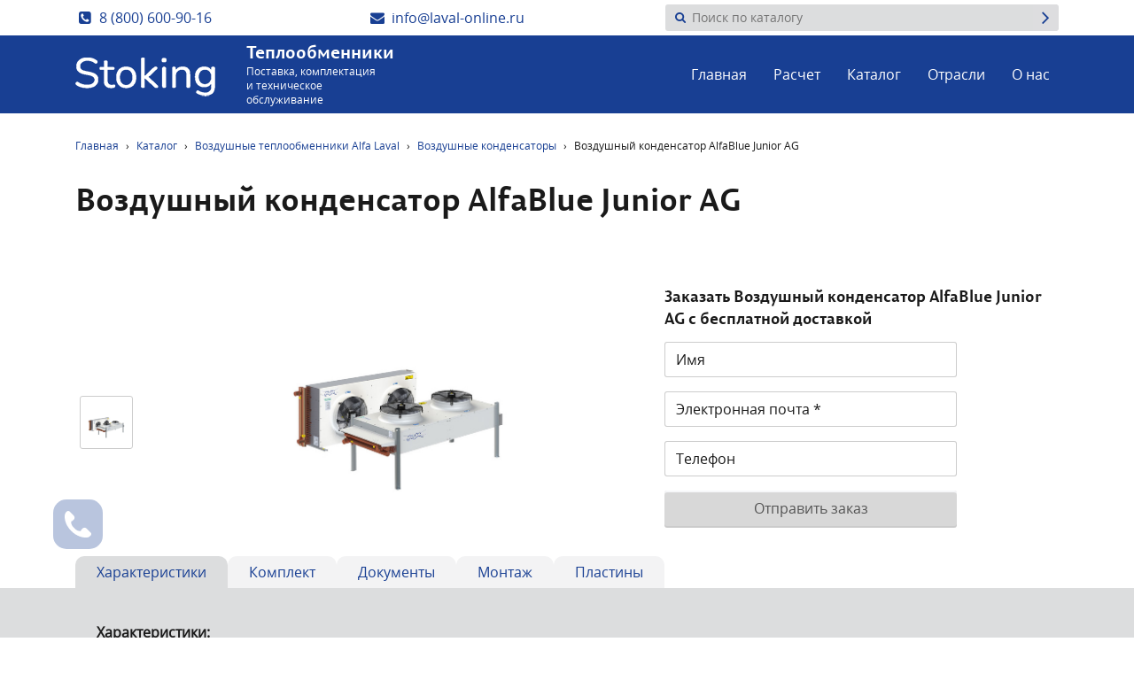

--- FILE ---
content_type: text/html; charset=UTF-8
request_url: https://laval-online.ru/catalog/vozdushnye-teploobmenniki/vozdushnye-kondensatory/vozdushnyj-kondensator-alfablue-junior-ag/
body_size: 35977
content:


<!doctype html>
<html lang="ru-RU">
<head>
    <meta charset="UTF-8">
    <meta name="viewport" content="width=device-width, initial-scale=1, maximum-scale=1">
    <meta http-equiv="X-UA-Compatible" content="IE=Edge">
    <meta name="theme-color" content="#11387F">
    <meta name="msapplication-navbutton-color" content="#11387F">
    <meta name="apple-mobile-web-app-status-bar-style" content="#11387F">

    <meta name="yandex-verification" content="c88f4a0878137267" />

    <link rel="shortcut icon" type="image/x-icon" type="image/x-icon" href="https://laval-online.ru/wp-content/themes/laval-theme/assets/images/general/favicon/favicon-16x16.png">
    <link rel="shortcut icon" type="image/x-icon" type="image/x-icon" href="https://laval-online.ru/wp-content/themes/laval-theme/assets/images/general/favicon/favicon-128x128.png">

    <meta name='robots' content='max-image-preview:large' />
<style id='classic-theme-styles-inline-css' type='text/css'>
/*! This file is auto-generated */
.wp-block-button__link{color:#fff;background-color:#32373c;border-radius:9999px;box-shadow:none;text-decoration:none;padding:calc(.667em + 2px) calc(1.333em + 2px);font-size:1.125em}.wp-block-file__button{background:#32373c;color:#fff;text-decoration:none}
</style>
<style id='global-styles-inline-css' type='text/css'>
body{--wp--preset--color--black: #000000;--wp--preset--color--cyan-bluish-gray: #abb8c3;--wp--preset--color--white: #ffffff;--wp--preset--color--pale-pink: #f78da7;--wp--preset--color--vivid-red: #cf2e2e;--wp--preset--color--luminous-vivid-orange: #ff6900;--wp--preset--color--luminous-vivid-amber: #fcb900;--wp--preset--color--light-green-cyan: #7bdcb5;--wp--preset--color--vivid-green-cyan: #00d084;--wp--preset--color--pale-cyan-blue: #8ed1fc;--wp--preset--color--vivid-cyan-blue: #0693e3;--wp--preset--color--vivid-purple: #9b51e0;--wp--preset--gradient--vivid-cyan-blue-to-vivid-purple: linear-gradient(135deg,rgba(6,147,227,1) 0%,rgb(155,81,224) 100%);--wp--preset--gradient--light-green-cyan-to-vivid-green-cyan: linear-gradient(135deg,rgb(122,220,180) 0%,rgb(0,208,130) 100%);--wp--preset--gradient--luminous-vivid-amber-to-luminous-vivid-orange: linear-gradient(135deg,rgba(252,185,0,1) 0%,rgba(255,105,0,1) 100%);--wp--preset--gradient--luminous-vivid-orange-to-vivid-red: linear-gradient(135deg,rgba(255,105,0,1) 0%,rgb(207,46,46) 100%);--wp--preset--gradient--very-light-gray-to-cyan-bluish-gray: linear-gradient(135deg,rgb(238,238,238) 0%,rgb(169,184,195) 100%);--wp--preset--gradient--cool-to-warm-spectrum: linear-gradient(135deg,rgb(74,234,220) 0%,rgb(151,120,209) 20%,rgb(207,42,186) 40%,rgb(238,44,130) 60%,rgb(251,105,98) 80%,rgb(254,248,76) 100%);--wp--preset--gradient--blush-light-purple: linear-gradient(135deg,rgb(255,206,236) 0%,rgb(152,150,240) 100%);--wp--preset--gradient--blush-bordeaux: linear-gradient(135deg,rgb(254,205,165) 0%,rgb(254,45,45) 50%,rgb(107,0,62) 100%);--wp--preset--gradient--luminous-dusk: linear-gradient(135deg,rgb(255,203,112) 0%,rgb(199,81,192) 50%,rgb(65,88,208) 100%);--wp--preset--gradient--pale-ocean: linear-gradient(135deg,rgb(255,245,203) 0%,rgb(182,227,212) 50%,rgb(51,167,181) 100%);--wp--preset--gradient--electric-grass: linear-gradient(135deg,rgb(202,248,128) 0%,rgb(113,206,126) 100%);--wp--preset--gradient--midnight: linear-gradient(135deg,rgb(2,3,129) 0%,rgb(40,116,252) 100%);--wp--preset--font-size--small: 13px;--wp--preset--font-size--medium: 20px;--wp--preset--font-size--large: 36px;--wp--preset--font-size--x-large: 42px;--wp--preset--spacing--20: 0.44rem;--wp--preset--spacing--30: 0.67rem;--wp--preset--spacing--40: 1rem;--wp--preset--spacing--50: 1.5rem;--wp--preset--spacing--60: 2.25rem;--wp--preset--spacing--70: 3.38rem;--wp--preset--spacing--80: 5.06rem;--wp--preset--shadow--natural: 6px 6px 9px rgba(0, 0, 0, 0.2);--wp--preset--shadow--deep: 12px 12px 50px rgba(0, 0, 0, 0.4);--wp--preset--shadow--sharp: 6px 6px 0px rgba(0, 0, 0, 0.2);--wp--preset--shadow--outlined: 6px 6px 0px -3px rgba(255, 255, 255, 1), 6px 6px rgba(0, 0, 0, 1);--wp--preset--shadow--crisp: 6px 6px 0px rgba(0, 0, 0, 1);}:where(.is-layout-flex){gap: 0.5em;}:where(.is-layout-grid){gap: 0.5em;}body .is-layout-flow > .alignleft{float: left;margin-inline-start: 0;margin-inline-end: 2em;}body .is-layout-flow > .alignright{float: right;margin-inline-start: 2em;margin-inline-end: 0;}body .is-layout-flow > .aligncenter{margin-left: auto !important;margin-right: auto !important;}body .is-layout-constrained > .alignleft{float: left;margin-inline-start: 0;margin-inline-end: 2em;}body .is-layout-constrained > .alignright{float: right;margin-inline-start: 2em;margin-inline-end: 0;}body .is-layout-constrained > .aligncenter{margin-left: auto !important;margin-right: auto !important;}body .is-layout-constrained > :where(:not(.alignleft):not(.alignright):not(.alignfull)){max-width: var(--wp--style--global--content-size);margin-left: auto !important;margin-right: auto !important;}body .is-layout-constrained > .alignwide{max-width: var(--wp--style--global--wide-size);}body .is-layout-flex{display: flex;}body .is-layout-flex{flex-wrap: wrap;align-items: center;}body .is-layout-flex > *{margin: 0;}body .is-layout-grid{display: grid;}body .is-layout-grid > *{margin: 0;}:where(.wp-block-columns.is-layout-flex){gap: 2em;}:where(.wp-block-columns.is-layout-grid){gap: 2em;}:where(.wp-block-post-template.is-layout-flex){gap: 1.25em;}:where(.wp-block-post-template.is-layout-grid){gap: 1.25em;}.has-black-color{color: var(--wp--preset--color--black) !important;}.has-cyan-bluish-gray-color{color: var(--wp--preset--color--cyan-bluish-gray) !important;}.has-white-color{color: var(--wp--preset--color--white) !important;}.has-pale-pink-color{color: var(--wp--preset--color--pale-pink) !important;}.has-vivid-red-color{color: var(--wp--preset--color--vivid-red) !important;}.has-luminous-vivid-orange-color{color: var(--wp--preset--color--luminous-vivid-orange) !important;}.has-luminous-vivid-amber-color{color: var(--wp--preset--color--luminous-vivid-amber) !important;}.has-light-green-cyan-color{color: var(--wp--preset--color--light-green-cyan) !important;}.has-vivid-green-cyan-color{color: var(--wp--preset--color--vivid-green-cyan) !important;}.has-pale-cyan-blue-color{color: var(--wp--preset--color--pale-cyan-blue) !important;}.has-vivid-cyan-blue-color{color: var(--wp--preset--color--vivid-cyan-blue) !important;}.has-vivid-purple-color{color: var(--wp--preset--color--vivid-purple) !important;}.has-black-background-color{background-color: var(--wp--preset--color--black) !important;}.has-cyan-bluish-gray-background-color{background-color: var(--wp--preset--color--cyan-bluish-gray) !important;}.has-white-background-color{background-color: var(--wp--preset--color--white) !important;}.has-pale-pink-background-color{background-color: var(--wp--preset--color--pale-pink) !important;}.has-vivid-red-background-color{background-color: var(--wp--preset--color--vivid-red) !important;}.has-luminous-vivid-orange-background-color{background-color: var(--wp--preset--color--luminous-vivid-orange) !important;}.has-luminous-vivid-amber-background-color{background-color: var(--wp--preset--color--luminous-vivid-amber) !important;}.has-light-green-cyan-background-color{background-color: var(--wp--preset--color--light-green-cyan) !important;}.has-vivid-green-cyan-background-color{background-color: var(--wp--preset--color--vivid-green-cyan) !important;}.has-pale-cyan-blue-background-color{background-color: var(--wp--preset--color--pale-cyan-blue) !important;}.has-vivid-cyan-blue-background-color{background-color: var(--wp--preset--color--vivid-cyan-blue) !important;}.has-vivid-purple-background-color{background-color: var(--wp--preset--color--vivid-purple) !important;}.has-black-border-color{border-color: var(--wp--preset--color--black) !important;}.has-cyan-bluish-gray-border-color{border-color: var(--wp--preset--color--cyan-bluish-gray) !important;}.has-white-border-color{border-color: var(--wp--preset--color--white) !important;}.has-pale-pink-border-color{border-color: var(--wp--preset--color--pale-pink) !important;}.has-vivid-red-border-color{border-color: var(--wp--preset--color--vivid-red) !important;}.has-luminous-vivid-orange-border-color{border-color: var(--wp--preset--color--luminous-vivid-orange) !important;}.has-luminous-vivid-amber-border-color{border-color: var(--wp--preset--color--luminous-vivid-amber) !important;}.has-light-green-cyan-border-color{border-color: var(--wp--preset--color--light-green-cyan) !important;}.has-vivid-green-cyan-border-color{border-color: var(--wp--preset--color--vivid-green-cyan) !important;}.has-pale-cyan-blue-border-color{border-color: var(--wp--preset--color--pale-cyan-blue) !important;}.has-vivid-cyan-blue-border-color{border-color: var(--wp--preset--color--vivid-cyan-blue) !important;}.has-vivid-purple-border-color{border-color: var(--wp--preset--color--vivid-purple) !important;}.has-vivid-cyan-blue-to-vivid-purple-gradient-background{background: var(--wp--preset--gradient--vivid-cyan-blue-to-vivid-purple) !important;}.has-light-green-cyan-to-vivid-green-cyan-gradient-background{background: var(--wp--preset--gradient--light-green-cyan-to-vivid-green-cyan) !important;}.has-luminous-vivid-amber-to-luminous-vivid-orange-gradient-background{background: var(--wp--preset--gradient--luminous-vivid-amber-to-luminous-vivid-orange) !important;}.has-luminous-vivid-orange-to-vivid-red-gradient-background{background: var(--wp--preset--gradient--luminous-vivid-orange-to-vivid-red) !important;}.has-very-light-gray-to-cyan-bluish-gray-gradient-background{background: var(--wp--preset--gradient--very-light-gray-to-cyan-bluish-gray) !important;}.has-cool-to-warm-spectrum-gradient-background{background: var(--wp--preset--gradient--cool-to-warm-spectrum) !important;}.has-blush-light-purple-gradient-background{background: var(--wp--preset--gradient--blush-light-purple) !important;}.has-blush-bordeaux-gradient-background{background: var(--wp--preset--gradient--blush-bordeaux) !important;}.has-luminous-dusk-gradient-background{background: var(--wp--preset--gradient--luminous-dusk) !important;}.has-pale-ocean-gradient-background{background: var(--wp--preset--gradient--pale-ocean) !important;}.has-electric-grass-gradient-background{background: var(--wp--preset--gradient--electric-grass) !important;}.has-midnight-gradient-background{background: var(--wp--preset--gradient--midnight) !important;}.has-small-font-size{font-size: var(--wp--preset--font-size--small) !important;}.has-medium-font-size{font-size: var(--wp--preset--font-size--medium) !important;}.has-large-font-size{font-size: var(--wp--preset--font-size--large) !important;}.has-x-large-font-size{font-size: var(--wp--preset--font-size--x-large) !important;}
.wp-block-navigation a:where(:not(.wp-element-button)){color: inherit;}
:where(.wp-block-post-template.is-layout-flex){gap: 1.25em;}:where(.wp-block-post-template.is-layout-grid){gap: 1.25em;}
:where(.wp-block-columns.is-layout-flex){gap: 2em;}:where(.wp-block-columns.is-layout-grid){gap: 2em;}
.wp-block-pullquote{font-size: 1.5em;line-height: 1.6;}
</style>
<link rel="canonical" href="https://laval-online.ru/catalog/vozdushnye-teploobmenniki/vozdushnye-kondensatory/vozdushnyj-kondensator-alfablue-junior-ag/" />
<script type="text/javascript">
	window._se_plugin_version = '8.1.9';
</script>

    <style>
        /*! normalize.css v8.0.1 | MIT License | github.com/necolas/normalize.css */body{margin:0}main{display:block;position:relative;margin-bottom:82px;padding-top:88px}hr{-moz-box-sizing:content-box;box-sizing:content-box;height:0;overflow:visible}code,kbd,pre,samp{font-family:monospace,monospace;font-size:1em}abbr[title]{border-bottom:none;text-decoration:underline;-webkit-text-decoration:underline dotted;-moz-text-decoration:underline dotted;text-decoration:underline dotted}b,strong{font-weight:700}sub,sup{font-size:75%;line-height:0;position:relative;vertical-align:baseline}sub{bottom:-.25em}sup{top:-.5em}img{border-style:none}button,input,optgroup,select,textarea{font-family:inherit;font-size:100%;line-height:1.15;margin:0}button,input{overflow:visible}button,select{text-transform:none}[type=button],[type=reset],[type=submit],button{-webkit-appearance:button}[type=button]::-moz-focus-inner,[type=reset]::-moz-focus-inner,[type=submit]::-moz-focus-inner,button::-moz-focus-inner{border-style:none;padding:0}[type=button]:-moz-focusring,[type=reset]:-moz-focusring,[type=submit]:-moz-focusring,button:-moz-focusring{outline:ButtonText dotted 1px}fieldset{padding:0;border:none}legend{-moz-box-sizing:border-box;box-sizing:border-box;color:inherit;display:table;max-width:100%;padding:0;white-space:normal}progress{vertical-align:baseline}textarea{overflow:auto}[type=checkbox],[type=radio]{-moz-box-sizing:border-box;box-sizing:border-box;padding:0}[type=number]::-webkit-inner-spin-button,[type=number]::-webkit-outer-spin-button{height:auto}[type=search]{-webkit-appearance:textfield;outline-offset:-2px}[type=search]::-webkit-search-decoration{-webkit-appearance:none}::-webkit-file-upload-button{-webkit-appearance:button;font:inherit}details{display:block}summary{display:list-item}[hidden],template{display:none}/*!
 * Bootstrap Grid v4.1.3 (https://getbootstrap.com/)
 * Copyright 2011-2018 The Bootstrap Authors
 * Copyright 2011-2018 Twitter, Inc.
 * Licensed under MIT (https://github.com/twbs/bootstrap/blob/master/LICENSE)
 */@-ms-viewport{width:device-width}html{-webkit-text-size-adjust:100%;-moz-box-sizing:border-box;box-sizing:border-box;-ms-overflow-style:scrollbar}*,::after,::before{-moz-box-sizing:inherit;box-sizing:inherit}.container,.container-fluid{width:100%;padding-right:15px;padding-left:15px;margin-right:auto;margin-left:auto}.row{display:-ms-flexbox;display:-webkit-box;display:-webkit-flex;display:-moz-box;display:flex;-ms-flex-wrap:wrap;-webkit-flex-wrap:wrap;flex-wrap:wrap;margin-right:-15px;margin-left:-15px}.no-gutters{margin-right:0;margin-left:0}.no-gutters>.col,.no-gutters>[class*=col-]{padding-right:0;padding-left:0}.col,.col-1,.col-10,.col-11,.col-12,.col-2,.col-3,.col-4,.col-5,.col-6,.col-7,.col-8,.col-9,.col-auto,.col-lg,.col-lg-1,.col-lg-10,.col-lg-11,.col-lg-12,.col-lg-2,.col-lg-3,.col-lg-4,.col-lg-5,.col-lg-6,.col-lg-7,.col-lg-8,.col-lg-9,.col-lg-auto,.col-md,.col-md-1,.col-md-10,.col-md-11,.col-md-12,.col-md-2,.col-md-3,.col-md-4,.col-md-5,.col-md-6,.col-md-7,.col-md-8,.col-md-9,.col-md-auto,.col-sm,.col-sm-1,.col-sm-10,.col-sm-11,.col-sm-12,.col-sm-2,.col-sm-3,.col-sm-4,.col-sm-5,.col-sm-6,.col-sm-7,.col-sm-8,.col-sm-9,.col-sm-auto,.col-xl,.col-xl-1,.col-xl-10,.col-xl-11,.col-xl-12,.col-xl-2,.col-xl-3,.col-xl-4,.col-xl-5,.col-xl-6,.col-xl-7,.col-xl-8,.col-xl-9,.col-xl-auto{position:relative;width:100%;min-height:1px;padding-right:15px;padding-left:15px}.col{-ms-flex-preferred-size:0;-webkit-flex-basis:0;flex-basis:0;-ms-flex-positive:1;-webkit-box-flex:1;-webkit-flex-grow:1;-moz-box-flex:1;flex-grow:1;max-width:100%}.col-auto{-ms-flex:0 0 auto;-webkit-box-flex:0;-webkit-flex:0 0 auto;-moz-box-flex:0;flex:0 0 auto;width:auto;max-width:none}.col-1{-ms-flex:0 0 8.333333%;-webkit-box-flex:0;-webkit-flex:0 0 8.333333%;-moz-box-flex:0;flex:0 0 8.333333%;max-width:8.333333%}.col-2{-ms-flex:0 0 16.666667%;-webkit-box-flex:0;-webkit-flex:0 0 16.666667%;-moz-box-flex:0;flex:0 0 16.666667%;max-width:16.666667%}.col-3{-ms-flex:0 0 25%;-webkit-box-flex:0;-webkit-flex:0 0 25%;-moz-box-flex:0;flex:0 0 25%;max-width:25%}.col-4{-ms-flex:0 0 33.333333%;-webkit-box-flex:0;-webkit-flex:0 0 33.333333%;-moz-box-flex:0;flex:0 0 33.333333%;max-width:33.333333%}.col-5{-ms-flex:0 0 41.666667%;-webkit-box-flex:0;-webkit-flex:0 0 41.666667%;-moz-box-flex:0;flex:0 0 41.666667%;max-width:41.666667%}.col-6{-ms-flex:0 0 50%;-webkit-box-flex:0;-webkit-flex:0 0 50%;-moz-box-flex:0;flex:0 0 50%;max-width:50%}.col-7{-ms-flex:0 0 58.333333%;-webkit-box-flex:0;-webkit-flex:0 0 58.333333%;-moz-box-flex:0;flex:0 0 58.333333%;max-width:58.333333%}.col-8{-ms-flex:0 0 66.666667%;-webkit-box-flex:0;-webkit-flex:0 0 66.666667%;-moz-box-flex:0;flex:0 0 66.666667%;max-width:66.666667%}.col-9{-ms-flex:0 0 75%;-webkit-box-flex:0;-webkit-flex:0 0 75%;-moz-box-flex:0;flex:0 0 75%;max-width:75%}.col-10{-ms-flex:0 0 83.333333%;-webkit-box-flex:0;-webkit-flex:0 0 83.333333%;-moz-box-flex:0;flex:0 0 83.333333%;max-width:83.333333%}.col-11{-ms-flex:0 0 91.666667%;-webkit-box-flex:0;-webkit-flex:0 0 91.666667%;-moz-box-flex:0;flex:0 0 91.666667%;max-width:91.666667%}.col-12{-ms-flex:0 0 100%;-webkit-box-flex:0;-webkit-flex:0 0 100%;-moz-box-flex:0;flex:0 0 100%;max-width:100%}.order-first{-ms-flex-order:-1;-webkit-box-ordinal-group:0;-webkit-order:-1;-moz-box-ordinal-group:0;order:-1}.order-last{-ms-flex-order:13;-webkit-box-ordinal-group:14;-webkit-order:13;-moz-box-ordinal-group:14;order:13}.order-0{-ms-flex-order:0;-webkit-box-ordinal-group:1;-webkit-order:0;-moz-box-ordinal-group:1;order:0}.order-1{-ms-flex-order:1;-webkit-box-ordinal-group:2;-webkit-order:1;-moz-box-ordinal-group:2;order:1}.order-2{-ms-flex-order:2;-webkit-box-ordinal-group:3;-webkit-order:2;-moz-box-ordinal-group:3;order:2}.order-3{-ms-flex-order:3;-webkit-box-ordinal-group:4;-webkit-order:3;-moz-box-ordinal-group:4;order:3}.order-4{-ms-flex-order:4;-webkit-box-ordinal-group:5;-webkit-order:4;-moz-box-ordinal-group:5;order:4}.order-5{-ms-flex-order:5;-webkit-box-ordinal-group:6;-webkit-order:5;-moz-box-ordinal-group:6;order:5}.order-6{-ms-flex-order:6;-webkit-box-ordinal-group:7;-webkit-order:6;-moz-box-ordinal-group:7;order:6}.order-7{-ms-flex-order:7;-webkit-box-ordinal-group:8;-webkit-order:7;-moz-box-ordinal-group:8;order:7}.order-8{-ms-flex-order:8;-webkit-box-ordinal-group:9;-webkit-order:8;-moz-box-ordinal-group:9;order:8}.order-9{-ms-flex-order:9;-webkit-box-ordinal-group:10;-webkit-order:9;-moz-box-ordinal-group:10;order:9}.order-10{-ms-flex-order:10;-webkit-box-ordinal-group:11;-webkit-order:10;-moz-box-ordinal-group:11;order:10}.order-11{-ms-flex-order:11;-webkit-box-ordinal-group:12;-webkit-order:11;-moz-box-ordinal-group:12;order:11}.order-12{-ms-flex-order:12;-webkit-box-ordinal-group:13;-webkit-order:12;-moz-box-ordinal-group:13;order:12}.offset-1{margin-left:8.333333%}.offset-2{margin-left:16.666667%}.offset-3{margin-left:25%}.offset-4{margin-left:33.333333%}.offset-5{margin-left:41.666667%}.offset-6{margin-left:50%}.offset-7{margin-left:58.333333%}.offset-8{margin-left:66.666667%}.offset-9{margin-left:75%}.offset-10{margin-left:83.333333%}.offset-11{margin-left:91.666667%}.d-none{display:none!important}.d-inline{display:inline!important}.d-inline-block{display:inline-block!important}.d-block{display:block!important}.d-table{display:table!important}.d-table-row{display:table-row!important}.d-table-cell{display:table-cell!important}.d-flex{display:-ms-flexbox!important;display:-webkit-box!important;display:-webkit-flex!important;display:-moz-box!important;display:flex!important}.d-inline-flex{display:-ms-inline-flexbox!important;display:-webkit-inline-box!important;display:-webkit-inline-flex!important;display:-moz-inline-box!important;display:inline-flex!important}.flex-row{-ms-flex-direction:row!important;-webkit-box-orient:horizontal!important;-webkit-box-direction:normal!important;-webkit-flex-direction:row!important;-moz-box-orient:horizontal!important;-moz-box-direction:normal!important;flex-direction:row!important}.flex-column{-ms-flex-direction:column!important;-webkit-box-orient:vertical!important;-webkit-box-direction:normal!important;-webkit-flex-direction:column!important;-moz-box-orient:vertical!important;-moz-box-direction:normal!important;flex-direction:column!important}.flex-row-reverse{-ms-flex-direction:row-reverse!important;-webkit-box-orient:horizontal!important;-webkit-box-direction:reverse!important;-webkit-flex-direction:row-reverse!important;-moz-box-orient:horizontal!important;-moz-box-direction:reverse!important;flex-direction:row-reverse!important}.flex-column-reverse{-ms-flex-direction:column-reverse!important;-webkit-box-orient:vertical!important;-webkit-box-direction:reverse!important;-webkit-flex-direction:column-reverse!important;-moz-box-orient:vertical!important;-moz-box-direction:reverse!important;flex-direction:column-reverse!important}.flex-wrap{-ms-flex-wrap:wrap!important;-webkit-flex-wrap:wrap!important;flex-wrap:wrap!important}.flex-nowrap{-ms-flex-wrap:nowrap!important;-webkit-flex-wrap:nowrap!important;flex-wrap:nowrap!important}.flex-wrap-reverse{-ms-flex-wrap:wrap-reverse!important;-webkit-flex-wrap:wrap-reverse!important;flex-wrap:wrap-reverse!important}.flex-fill{-ms-flex:1 1 auto!important;-webkit-box-flex:1!important;-webkit-flex:1 1 auto!important;-moz-box-flex:1!important;flex:1 1 auto!important}.flex-grow-0{-ms-flex-positive:0!important;-webkit-box-flex:0!important;-webkit-flex-grow:0!important;-moz-box-flex:0!important;flex-grow:0!important}.flex-grow-1{-ms-flex-positive:1!important;-webkit-box-flex:1!important;-webkit-flex-grow:1!important;-moz-box-flex:1!important;flex-grow:1!important}.flex-shrink-0{-ms-flex-negative:0!important;-webkit-flex-shrink:0!important;flex-shrink:0!important}.flex-shrink-1{-ms-flex-negative:1!important;-webkit-flex-shrink:1!important;flex-shrink:1!important}.justify-content-start{-ms-flex-pack:start!important;-webkit-box-pack:start!important;-webkit-justify-content:flex-start!important;-moz-box-pack:start!important;justify-content:flex-start!important}.justify-content-end{-ms-flex-pack:end!important;-webkit-box-pack:end!important;-webkit-justify-content:flex-end!important;-moz-box-pack:end!important;justify-content:flex-end!important}.justify-content-center{-ms-flex-pack:center!important;-webkit-box-pack:center!important;-webkit-justify-content:center!important;-moz-box-pack:center!important;justify-content:center!important}.justify-content-between{-ms-flex-pack:justify!important;-webkit-box-pack:justify!important;-webkit-justify-content:space-between!important;-moz-box-pack:justify!important;justify-content:space-between!important}.justify-content-around{-ms-flex-pack:distribute!important;-webkit-justify-content:space-around!important;justify-content:space-around!important}.align-items-start{-ms-flex-align:start!important;-webkit-box-align:start!important;-webkit-align-items:flex-start!important;-moz-box-align:start!important;align-items:flex-start!important}.align-items-end{-ms-flex-align:end!important;-webkit-box-align:end!important;-webkit-align-items:flex-end!important;-moz-box-align:end!important;align-items:flex-end!important}.align-items-center{-ms-flex-align:center!important;-webkit-box-align:center!important;-webkit-align-items:center!important;-moz-box-align:center!important;align-items:center!important}.align-items-baseline{-ms-flex-align:baseline!important;-webkit-box-align:baseline!important;-webkit-align-items:baseline!important;-moz-box-align:baseline!important;align-items:baseline!important}.align-items-stretch{-ms-flex-align:stretch!important;-webkit-box-align:stretch!important;-webkit-align-items:stretch!important;-moz-box-align:stretch!important;align-items:stretch!important}.align-content-start{-ms-flex-line-pack:start!important;-webkit-align-content:flex-start!important;align-content:flex-start!important}.align-content-end{-ms-flex-line-pack:end!important;-webkit-align-content:flex-end!important;align-content:flex-end!important}.align-content-center{-ms-flex-line-pack:center!important;-webkit-align-content:center!important;align-content:center!important}.align-content-between{-ms-flex-line-pack:justify!important;-webkit-align-content:space-between!important;align-content:space-between!important}.align-content-around{-ms-flex-line-pack:distribute!important;-webkit-align-content:space-around!important;align-content:space-around!important}.align-content-stretch{-ms-flex-line-pack:stretch!important;-webkit-align-content:stretch!important;align-content:stretch!important}.align-self-auto{-ms-flex-item-align:auto!important;-webkit-align-self:auto!important;align-self:auto!important}.align-self-start{-ms-flex-item-align:start!important;-webkit-align-self:flex-start!important;align-self:flex-start!important}.align-self-end{-ms-flex-item-align:end!important;-webkit-align-self:flex-end!important;align-self:flex-end!important}.align-self-center{-ms-flex-item-align:center!important;-webkit-align-self:center!important;align-self:center!important}.align-self-baseline{-ms-flex-item-align:baseline!important;-webkit-align-self:baseline!important;align-self:baseline!important}.align-self-stretch{-ms-flex-item-align:stretch!important;-webkit-align-self:stretch!important;align-self:stretch!important}:root{--color-light-primary:#FFFFFF;--color-light-secondary:#F3F3F3;--color-dark-primary:#1A1A1A;--color-dark-secondary:#1A1C27;--color-gray-primary:#CCCCCC;--color-gray-secondary:#F4F5F7;--color-blue-primary:#183F93;--color-blue-secondary:#0B96C4;--color-blue-third:#005AB0;--color-light-blue:#227ED3;--color-opacity-blue:#70AEE7;--transition-duration-primary:0.2s;--transition-duration-secondary:0.5s;--transition-function-primary:ease-in-out;--transition-function-secondary:cubic-bezier(.4,0,.2,1);--border-radius-primary:3px;--border-radius-secondary:6px;--main-font:OpenSans,Helvetica,sans-serif;--second-font:PermianSans,Arial,sans-serif}body,html{position:relative;width:100%;height:100%;color:var(--color-dark-primary);font-size:16px;font-weight:400;font-family:var(--main-font);line-height:24px;-webkit-font-smoothing:antialiased}html>div[style]{display:none!important}aside,figure,menu,ol,section,ul{margin:0;padding:0}li{list-style-type:none}.breadcrumbs{margin:24px 0;padding:0;font-size:12px}.breadcrumbs__separator{padding:0 5px}.stop-scrolling{position:fixed;width:100%;height:100%;max-height:100%;overflow-y:scroll}.hidden{display:none!important}.h1,h1{margin:72px 0 26px;padding:0;font-family:var(--second-font);font-size:24px;line-height:32px}.h2,h2{margin:24px 0 14px;padding:0;font-family:var(--second-font);font-size:20px;line-height:30px}.h3,h3{margin:24px 0 14px;padding:0;font-family:var(--second-font);font-size:18px;line-height:24px}.h4,h4{margin:24px 0 14px;padding:0;font-family:var(--second-font);font-size:16px;line-height:24px}.h5,h5{margin:24px 0 14px;padding:0;font-family:var(--second-font);font-size:18px;line-height:24px}.h6,h6{margin:24px 0 14px;padding:0;font-family:var(--main-font);font-size:16px;line-height:20px}.hero__headline{margin:72px 0 26px;padding:0;font-family:var(--second-font);font-size:24px;line-height:32px}strong{font-family:var(--second-font);font-size:16px;line-height:20px}small{margin:16px 0;padding:0;font-size:13px;line-height:22px}p{margin:14px 0;padding:0}p:first-child{margin-top:0}p:last-child{margin-bottom:0}a{background-color:transparent;margin:0;padding:0}a,a:active,a:visited{position:relative;color:var(--color-blue-primary);text-decoration:none;-webkit-transition:color var(--transition-duration-primary) var(--transition-function-primary);-o-transition:color var(--transition-duration-primary) var(--transition-function-primary);-moz-transition:color var(--transition-duration-primary) var(--transition-function-primary);transition:color var(--transition-duration-primary) var(--transition-function-primary)}a.link_underline,a:active.link_underline,a:visited.link_underline{padding-bottom:2px;color:var(--color-blue-primary)!important;font-family:var(--second-font);font-size:16px;line-height:20px;text-overflow:ellipsis;text-shadow:none;background:-webkit-gradient(linear,left top,right top,from(var(--color-blue-primary)),to(var(--color-blue-secondary)));background:-webkit-linear-gradient(left,var(--color-blue-primary),var(--color-blue-secondary));background:-moz-linear-gradient(left,var(--color-blue-primary),var(--color-blue-secondary));background:linear-gradient(90deg,var(--color-blue-primary),var(--color-blue-secondary));-webkit-background-clip:text;-webkit-text-fill-color:transparent;-webkit-box-decoration-break:clone;box-decoration-break:clone}a.link_underline:after,a:active.link_underline:after,a:visited.link_underline:after{position:absolute;bottom:1px;left:0;width:0;height:2px;background:-webkit-gradient(linear,left top,right top,from(var(--color-blue-primary)),to(var(--color-blue-secondary)));background:-webkit-linear-gradient(left,var(--color-blue-primary),var(--color-blue-secondary));background:-moz-linear-gradient(left,var(--color-blue-primary),var(--color-blue-secondary));background:linear-gradient(90deg,var(--color-blue-primary),var(--color-blue-secondary));-webkit-transition:width var(--transition-duration-primary) var(--transition-function-secondary);-o-transition:width var(--transition-duration-primary) var(--transition-function-secondary);-moz-transition:width var(--transition-duration-primary) var(--transition-function-secondary);transition:width var(--transition-duration-primary) var(--transition-function-secondary);content:""}a:hover{color:var(--color-blue-secondary)}a:hover.link_underline:after{width:100%}.h1,.h2,.h3,.h4,.h5,.h6,h1,h2,h3,h4,h5,h6{font-weight:700}.h1:first-child,.h2:first-child,.h3:first-child,.h4:first-child,.h5:first-child,.h6:first-child,h1:first-child,h2:first-child,h3:first-child,h4:first-child,h5:first-child,h6:first-child{margin-top:0;margin-left:0}.h1:last-child,.h2:last-child,.h3:last-child,.h4:last-child,.h5:last-child,.h6:last-child,h1:last-child,h2:last-child,h3:last-child,h4:last-child,h5:last-child,h6:last-child{margin-right:0;margin-bottom:0}.h1,.h2,.h3,.h4,.h5,.h6{display:block}.search-block__form{-webkit-box-orient:horizontal;-webkit-box-direction:normal;-webkit-flex-direction:row;-moz-box-orient:horizontal;-moz-box-direction:normal;-ms-flex-direction:row;flex-direction:row;-webkit-box-align:center;-webkit-align-items:center;-moz-box-align:center;-ms-flex-align:center;align-items:center;height:40px;margin-left:auto;-webkit-transition:width var(--transition-duration-secondary) var(--transition-function-secondary);-o-transition:width var(--transition-duration-secondary) var(--transition-function-secondary);-moz-transition:width var(--transition-duration-secondary) var(--transition-function-secondary);transition:width var(--transition-duration-secondary) var(--transition-function-secondary)}.search-block__input{border-radius:var(--border-radius-primary) 0 0 var(--border-radius-primary);padding:0 8px 0 30px;text-transform:unset;background-color:rgba(26,28,39,.15);font-size:14px;width:100%;max-width:100%;min-height:30px;border:none;-webkit-transition:box-shadow var(--transition-duration-primary) var(--transition-function-primary);-o-transition:box-shadow var(--transition-duration-primary) var(--transition-function-primary);-moz-transition:box-shadow var(--transition-duration-primary) var(--transition-function-primary);transition:box-shadow var(--transition-duration-primary) var(--transition-function-primary)}.search-block__button{position:relative;width:30px;height:30px;padding:12px 10px;background:rgba(26,28,39,.15);border:none;border-radius:0 var(--border-radius-primary) var(--border-radius-primary) 0;cursor:pointer;opacity:1;-webkit-transition:all var(--transition-duration-primary) var(--transition-function-primary);-o-transition:all var(--transition-duration-primary) var(--transition-function-primary);-moz-transition:all var(--transition-duration-primary) var(--transition-function-primary);transition:all var(--transition-duration-primary) var(--transition-function-primary)}.search-block__button:after{position:absolute;top:50%;left:50%;color:var(--color-blue-primary);font-size:24px;content:'\f105';font-family:fontawesome;-webkit-transform:translate(-50%,-50%);-moz-transform:translate(-50%,-50%);-ms-transform:translate(-50%,-50%);-o-transform:translate(-50%,-50%);transform:translate(-50%,-50%)}.search-block__icon{position:absolute;top:50%;left:8px;-webkit-transform:translateY(-50%);-moz-transform:translateY(-50%);-ms-transform:translateY(-50%);-o-transform:translateY(-50%);transform:translateY(-50%);display:block;width:30px;height:26px;font-size:13px;-webkit-transition:color var(--transition-duration-primary) var(--transition-function-primary);-o-transition:color var(--transition-duration-primary) var(--transition-function-primary);-moz-transition:color var(--transition-duration-primary) var(--transition-function-primary);transition:color var(--transition-duration-primary) var(--transition-function-primary)}.sidebar{position:relative;z-index:8;display:-webkit-box;display:-webkit-flex;display:-moz-box;display:-ms-flexbox;display:flex;-webkit-box-orient:horizontal;-webkit-box-direction:normal;-webkit-flex-direction:row;-moz-box-orient:horizontal;-moz-box-direction:normal;-ms-flex-direction:row;flex-direction:row;-webkit-box-align:stretch;-webkit-align-items:stretch;-moz-box-align:stretch;-ms-flex-align:stretch;align-items:stretch;width:100%;margin-bottom:8px}.sidebar__nav{-webkit-align-self:flex-start;-ms-flex-item-align:start;align-self:flex-start;width:100%;background:var(--color-light-primary)}.sidebar .menu{display:block;font-size:14px;background:-webkit-gradient(linear,left top,right top,from(var(--color-blue-primary)),color-stop(60%,var(--color-blue-third)));background:-webkit-linear-gradient(left,var(--color-blue-primary) 0,var(--color-blue-third) 60%);background:-moz-linear-gradient(left,var(--color-blue-primary) 0,var(--color-blue-third) 60%);background:linear-gradient(to right,var(--color-blue-primary) 0,var(--color-blue-third) 60%);box-shadow:0 0 10px 1px rgba(0,30,114,.1),0 20px 80px rgba(0,30,114,.15)}.sidebar .menu__link{display:-webkit-box;display:-webkit-flex;display:-moz-box;display:-ms-flexbox;display:flex;-webkit-box-align:center;-webkit-align-items:center;-moz-box-align:center;-ms-flex-align:center;align-items:center;padding:8px 24px;color:var(--color-dark-primary);-webkit-transition:color,background var(--transition-duration-primary) var(--transition-function-primary);-o-transition:color,background var(--transition-duration-primary) var(--transition-function-primary);-moz-transition:color,background var(--transition-duration-primary) var(--transition-function-primary);transition:color,background var(--transition-duration-primary) var(--transition-function-primary)}.sidebar .menu__link:hover{color:var(--color-light-primary);background:var(--color-blue-secondary)}.sidebar .menu__item{position:relative}.sidebar .menu__item.menu__item_has-sub-menu:after{position:absolute;top:50%;right:0;width:23px;height:23px;color:var(--color-blue-primary)!important;font-family:FontAwesome;font-size:20px;-webkit-transform:translate(0,-50%);-moz-transform:translate(0,-50%);-ms-transform:translate(0,-50%);-o-transform:translate(0,-50%);transform:translate(0,-50%);-webkit-transition:color var(--transition-duration-secondary) var(--transition-function-primary);-o-transition:color var(--transition-duration-secondary) var(--transition-function-primary);-moz-transition:color var(--transition-duration-secondary) var(--transition-function-primary);transition:color var(--transition-duration-secondary) var(--transition-function-primary);content:"\f105"}.sidebar .menu__sub-menu{position:absolute;top:60px;left:100%;display:none;width:150%;font-size:13px;background:var(--color-light-primary);box-shadow:10px 5px 10px 5px rgba(0,0,0,.1),40px 11px 40px 15px rgba(0,0,0,.1);opacity:0}.sidebar .menu>.menu__item:before{position:absolute;left:16px;right:16px;bottom:0;height:1px;background:-webkit-gradient(linear,left top,right top,from(rgba(24,63,147,.35)),color-stop(50%,#fff),color-stop(50%,rgba(255,255,255,0)),to(#183f93));background:-webkit-linear-gradient(left,rgba(24,63,147,.35),#fff 50%,rgba(255,255,255,0) 50%,#183f93);background:-moz-linear-gradient(left,rgba(24,63,147,.35),#fff 50%,rgba(255,255,255,0) 50%,#183f93);background:linear-gradient(90deg,rgba(24,63,147,.35),#fff 50%,rgba(255,255,255,0) 50%,#183f93);background-position:100% 0;background-size:200% 100%;background-origin:padding-box;-webkit-transition:background-position var(--transition-duration-primary) var(--transition-function-secondary);-o-transition:background-position var(--transition-duration-primary) var(--transition-function-secondary);-moz-transition:background-position var(--transition-duration-primary) var(--transition-function-secondary);transition:background-position var(--transition-duration-primary) var(--transition-function-secondary);content:''}.sidebar .menu>.menu__item:last-child:before{content:none}.sidebar .menu>.menu__item>.menu__link{position:relative;min-height:64px;color:var(--color-light-primary);margin:0 16px;padding:0 16px 0 0}.sidebar .menu>.menu__item>.menu__link:last-child{border-bottom:none}.sidebar .menu>.menu__item:hover>.menu__link{background:0 0}.sidebar .menu>.menu__item:hover:after{color:var(--color-light-primary)!important;-webkit-transform:translate(0,-50%);-moz-transform:translate(0,-50%);-ms-transform:translate(0,-50%);-o-transform:translate(0,-50%);transform:translate(0,-50%)}.sidebar .menu>.menu__item:hover:before{background-position:0 0}.page-tag{margin:6px 10px;font-size:12px;padding:6px 12px!important;line-height:16px;box-shadow:none;border:none;border-radius:6px;background:rgba(26,28,39,.15);color:var(--color-blue-primary)!important;-webkit-transition:background,color var(--transition-duration-primary) var(--transition-function-primary);-o-transition:background,color var(--transition-duration-primary) var(--transition-function-primary);-moz-transition:background,color var(--transition-duration-primary) var(--transition-function-primary);transition:background,color var(--transition-duration-primary) var(--transition-function-primary)}.page-tag:hover{color:var(--color-light-primary)!important;background:var(--color-blue-secondary)}.top-bar{background:var(--color-light-primary)}.top-bar__inner{position:relative;display:-webkit-box;display:-webkit-flex;display:-moz-box;display:-ms-flexbox;display:flex;-webkit-box-align:center;-webkit-align-items:center;-moz-box-align:center;-ms-flex-align:center;align-items:center;height:40px}.top-bar__item{position:relative;margin-right:32px;color:var(--color-blue-primary)}.top-bar__item-icon{margin-right:3px}.top-bar__item-icon_logo{width:110px;padding-top:3px;-webkit-transition:all var(--transition-duration-primary) var(--transition-function-primary);-o-transition:all var(--transition-duration-primary) var(--transition-function-primary);-moz-transition:all var(--transition-duration-primary) var(--transition-function-primary);transition:all var(--transition-duration-primary) var(--transition-function-primary)}.top-bar__item-icon_logo path{-webkit-transition:all var(--transition-duration-primary) var(--transition-function-primary);-o-transition:all var(--transition-duration-primary) var(--transition-function-primary);-moz-transition:all var(--transition-duration-primary) var(--transition-function-primary);transition:all var(--transition-duration-primary) var(--transition-function-primary)}.top-bar__item-icon_logo path:first-child{fill:var(--color-blue-primary);-webkit-transition:all var(--transition-duration-primary) var(--transition-function-primary);-o-transition:all var(--transition-duration-primary) var(--transition-function-primary);-moz-transition:all var(--transition-duration-primary) var(--transition-function-primary);transition:all var(--transition-duration-primary) var(--transition-function-primary)}.top-bar__item-icon_logo path:not(:first-child){stroke:var(--color-blue-primary)}.top-bar__item:hover .top-bar__item-icon_logo path:first-child{fill:var(--color-blue-secondary)}.top-bar__item:hover .top-bar__item-icon_logo path:not(:first-child){stroke:var(--color-blue-secondary)}.top-bar__item_parent{display:-webkit-box;display:-webkit-flex;display:-moz-box;display:-ms-flexbox;display:flex;-webkit-box-align:center;-webkit-align-items:center;-moz-box-align:center;-ms-flex-align:center;align-items:center;height:40px}.top-bar__link{display:-webkit-box;display:-webkit-flex;display:-moz-box;display:-ms-flexbox;display:flex;-webkit-box-align:center;-webkit-align-items:center;-moz-box-align:center;-ms-flex-align:center;align-items:center;padding:8px 0}.top-bar__dropdown{position:absolute;top:80px;left:0;z-index:10;display:none;width:100%;min-width:240px;max-height:500px;padding:8px 16px;background:var(--color-light-primary);border-radius:var(--border-radius-primary);box-shadow:0 3px 8px rgba(0,0,0,.16);opacity:0;-webkit-transition:max-height var(--transition-duration-secondary) var(--transition-function-primary);-o-transition:max-height var(--transition-duration-secondary) var(--transition-function-primary);-moz-transition:max-height var(--transition-duration-secondary) var(--transition-function-primary);transition:max-height var(--transition-duration-secondary) var(--transition-function-primary)}.top-bar__dropdown::after,.top-bar__dropdown::before{position:absolute;top:-20px;left:28px;border:10px solid transparent;border-bottom:10px solid rgba(0,0,0,.2);content:""}.top-bar__dropdown::after{top:-20px;border-bottom:10px solid var(--color-light-primary)}.top-bar__copy-btn{cursor:pointer}.top-bar__copy-text{width:272px;height:22px;color:var(--color-blue-primary);border:none;cursor:pointer}.top-bar__copy-text:hover{color:var(--color-blue-secondary)}.top-bar__copy-text:focus-visible{outline:0}.top-bar__copy-icon{margin-right:3px}.top-bar__success{position:relative}.top-bar__success::after,.top-bar__success::before{position:absolute;top:0;left:100%;height:3px;background:var(--color-blue-primary);opacity:0;-webkit-transition:opacity var(--transition-duration-primary) var(--transition-function-primary);-o-transition:opacity var(--transition-duration-primary) var(--transition-function-primary);-moz-transition:opacity var(--transition-duration-primary) var(--transition-function-primary);transition:opacity var(--transition-duration-primary) var(--transition-function-primary);content:""}.top-bar__success::before{width:8px;-webkit-transform:translate(10px,13px) rotate(45deg);-moz-transform:translate(10px,13px) rotate(45deg);-ms-transform:translate(10px,13px) rotate(45deg);-o-transform:translate(10px,13px) rotate(45deg);transform:translate(10px,13px) rotate(45deg)}.top-bar__success::after{width:14px;-webkit-transform:translate(14px,12px) rotate(-45deg);-moz-transform:translate(14px,12px) rotate(-45deg);-ms-transform:translate(14px,12px) rotate(-45deg);-o-transform:translate(14px,12px) rotate(-45deg);transform:translate(14px,12px) rotate(-45deg)}.top-bar__success.top-bar__success_active::after,.top-bar__success.top-bar__success_active::before{opacity:1}.top-bar .search-block{-webkit-box-flex:1;-webkit-flex:1 0 40%;-moz-box-flex:1;-ms-flex:1 0 40%;flex:1 0 40%;max-width:40%;margin-left:auto;margin-right:0}.header{position:absolute;top:40px;left:0;z-index:9;width:100%;min-height:88px;padding:0;background:var(--color-blue-primary);-webkit-transition:-webkit-transform var(--transition-duration-primary) var(--transition-function-primary);transition:-webkit-transform var(--transition-duration-primary) var(--transition-function-primary);-o-transition:-o-transform var(--transition-duration-primary) var(--transition-function-primary);-moz-transition:transform var(--transition-duration-primary) var(--transition-function-primary),-moz-transform var(--transition-duration-primary) var(--transition-function-primary);transition:transform var(--transition-duration-primary) var(--transition-function-primary);transition:transform var(--transition-duration-primary) var(--transition-function-primary),-webkit-transform var(--transition-duration-primary) var(--transition-function-primary),-moz-transform var(--transition-duration-primary) var(--transition-function-primary),-o-transform var(--transition-duration-primary) var(--transition-function-primary)}.header>div{background:var(--color-blue-primary)}.header_fixed{position:fixed;top:0;-webkit-transform:translateY(0);-moz-transform:translateY(0);-ms-transform:translateY(0);-o-transform:translateY(0);transform:translateY(0)}.header_hidden{position:fixed;-webkit-transform:translateY(-199px);-moz-transform:translateY(-199px);-ms-transform:translateY(-199px);-o-transform:translateY(-199px);transform:translateY(-199px)}.header__container{display:-webkit-box;display:-webkit-flex;display:-moz-box;display:-ms-flexbox;display:flex;-webkit-flex-wrap:wrap;-ms-flex-wrap:wrap;flex-wrap:wrap;-webkit-box-align:center;-webkit-align-items:center;-moz-box-align:center;-ms-flex-align:center;align-items:center}.header__logo{width:340px;margin-right:auto}.header__logo .logo__link{display:-webkit-box;display:-webkit-flex;display:-moz-box;display:-ms-flexbox;display:flex}.header__logo .logo__img{max-width:150px}.header__logo .logo__text{display:-webkit-box;display:-webkit-flex;display:-moz-box;display:-ms-flexbox;display:flex;-webkit-box-orient:vertical;-webkit-box-direction:normal;-webkit-flex-direction:column;-moz-box-orient:vertical;-moz-box-direction:normal;-ms-flex-direction:column;flex-direction:column;-webkit-box-align:start;-webkit-align-items:flex-start;-moz-box-align:start;-ms-flex-align:start;align-items:flex-start;-webkit-box-pack:center;-webkit-justify-content:center;-moz-box-pack:center;-ms-flex-pack:center;justify-content:center;margin-left:14px;color:var(--color-light-primary);text-align:left}.header__logo .logo__text_strong{margin-bottom:4px;font-size:20px;line-height:20px}.header__logo .logo__text_hidden-tablet{display:block;font-size:12px;line-height:16px}.header__button-burger-outer{position:absolute;top:24px;right:60px;display:none}.header__nav-bar{position:relative;background:var(--color-blue-primary)}.header__nav-bar.header__nav-bar_active{position:fixed;-webkit-transform:translateY(0);-moz-transform:translateY(0);-ms-transform:translateY(0);-o-transform:translateY(0);transform:translateY(0)}.header__nav-bar .menu{display:-webkit-box;display:-webkit-flex;display:-moz-box;display:-ms-flexbox;display:flex;-webkit-flex-wrap:wrap;-ms-flex-wrap:wrap;flex-wrap:wrap;-webkit-box-align:center;-webkit-align-items:center;-moz-box-align:center;-ms-flex-align:center;align-items:center}.header__nav-bar .menu>.menu__item{display:-webkit-box;display:-webkit-flex;display:-moz-box;display:-ms-flexbox;display:flex;-webkit-box-align:center;-webkit-align-items:center;-moz-box-align:center;-ms-flex-align:center;align-items:center;height:88px;margin-right:10px}.header__nav-bar .menu>.menu__item_active>.menu__link{box-shadow:inset 0 0 0 1px var(--color-light-primary)}.header__nav-bar .menu>.menu__item:last-child{margin-right:0;margin-bottom:0!important}.header__nav-bar .menu>.menu__item>.menu__link{position:relative;padding:10px;color:var(--color-light-primary);line-height:15px;text-align:center;border-radius:var(--border-radius-primary);cursor:pointer;-webkit-transition:all var(--transition-duration-primary) var(--transition-function-primary);-o-transition:all var(--transition-duration-primary) var(--transition-function-primary);-moz-transition:all var(--transition-duration-primary) var(--transition-function-primary);transition:all var(--transition-duration-primary) var(--transition-function-primary)}.header__nav-bar .menu>.menu__item:hover>.menu__link{box-shadow:inset 0 0 0 1px #fff}.header__nav-bar .menu .menu__item{position:relative}.header__nav-bar .menu .menu__item>.menu__children{position:absolute;top:92px;right:-24px;z-index:4;display:none;min-width:300px;max-height:600px;padding:16px 0;background:var(--color-light-primary);border-radius:var(--border-radius-primary);box-shadow:0 3px 8px rgba(0,0,0,.16);opacity:0;-webkit-transition:max-height var(--transition-duration-secondary) var(--transition-function-primary);-o-transition:max-height var(--transition-duration-secondary) var(--transition-function-primary);-moz-transition:max-height var(--transition-duration-secondary) var(--transition-function-primary);transition:max-height var(--transition-duration-secondary) var(--transition-function-primary)}.header__nav-bar .menu .menu__item>.menu__children::after,.header__nav-bar .menu .menu__item>.menu__children::before{position:absolute;top:-20px;right:48px;border:10px solid transparent;border-bottom:10px solid rgba(0,0,0,.2);content:""}.header__nav-bar .menu .menu__item>.menu__children::after{top:-20px;border-bottom:10px solid var(--color-light-primary)}.header__nav-bar .menu .menu__item>.menu__children.menu__children_active{max-height:500px;padding:0 8px 8px;-webkit-transition:max-height var(--transition-duration-primary) var(--transition-function-primary);-o-transition:max-height var(--transition-duration-primary) var(--transition-function-primary);-moz-transition:max-height var(--transition-duration-primary) var(--transition-function-primary);transition:max-height var(--transition-duration-primary) var(--transition-function-primary)}.header__nav-bar .menu .menu__item>.menu__children>.menu__item{position:relative;display:block;height:auto;margin-right:0;padding:10px 24px}.header__nav-bar .menu .menu__item>.menu__children>.menu__item:hover{background:rgba(26,28,39,.15)}.header__nav-bar .menu .menu__item>.menu__children>.menu__item:hover>.menu__link{color:var(--color-blue-secondary)}.header__nav-bar .menu .menu__item>.menu__children>.menu__item>.menu__children{left:0;top:0!important;-webkit-transform:translateX(-100%);-moz-transform:translateX(-100%);-ms-transform:translateX(-100%);-o-transform:translateX(-100%);transform:translateX(-100%);overflow:auto;width:150%;box-shadow:0 10px 60px rgba(0,0,0,.12)}.header__nav-bar .menu .menu__item>.menu__children>.menu__item>.menu__children:after,.header__nav-bar .menu .menu__item>.menu__children>.menu__item>.menu__children:before{content:none}.header__nav-bar .menu .menu__item>.menu__children>.menu__item>.menu__children>.menu__item>.menu__link{box-shadow:none!important}.header__nav-bar .menu .menu__item>.menu__children>.menu__item>.menu__children>.menu__item:hover{background:rgba(26,28,39,.15)}.header__nav-bar .menu .menu__item>.menu__children>.menu__item>.menu__children>.menu__item:hover>.menu__link{color:var(--color-blue-secondary)}.header__nav-bar .menu .menu__item>.menu__children .menu__link{display:block;padding:0;color:var(--color-dark-primary);font-size:16px;line-height:24px;text-align:left;-webkit-transition:all var(--transition-duration-primary) var(--transition-function-primary);-o-transition:all var(--transition-duration-primary) var(--transition-function-primary);-moz-transition:all var(--transition-duration-primary) var(--transition-function-primary);transition:all var(--transition-duration-primary) var(--transition-function-primary)}.main-page-about{position:relative;margin-bottom:96px;overflow:hidden}.main-page-about .background{position:absolute;top:0;right:0;left:0;z-index:-3}.main-page-about .background:after{position:absolute;top:0;left:0;width:100%;height:100%;content:"";background-color:rgba(0,0,0,.2)!important;z-index:-1;background:url(/wp-content/uploads/2020/05/grid.png) 0 0/9px}.main-page-about .background__relation{position:relative;z-index:-3}.main-page-about .background__relation::after,.main-page-about .background__relation::before{position:absolute;top:0;width:50%;height:100px;content:"";background-color:#fff!important;-o-transform:translateX(-50%)}.main-page-about .background__relation::before{left:0;-webkit-transform:translateX(-42%);-moz-transform:translateX(-42%);-ms-transform:translateX(-42%);-o-transform:translateX(-42%);transform:translateX(-42%);z-index:1}.main-page-about .background__relation::after{left:50%;-webkit-transform:translateX(42%);-moz-transform:translateX(42%);-ms-transform:translateX(42%);-o-transform:translateX(42%);transform:translateX(42%)}.main-page-about .background__ratio{height:0;padding-top:35%}.main-page-about .background__video{position:absolute;top:0;left:0;width:100%;height:100%}.main-page-about .article{position:relative;display:block;padding:15% 0;color:var(--color-light-primary)}.main-page-about .article__headline{margin-top:50px;color:inherit}.main-page-about .article__type{padding-right:5px}.main-page-about .article__type-inner{position:absolute;left:0;margin:0;color:inherit;text-align:left}.main-page-about .article__link-button{position:relative;margin-top:72px}.main-page-about .typed-cursor{color:var(--color-light-primary);opacity:1;-webkit-animation:.7s infinite blink;-moz-animation:.7s infinite blink;animation:.7s infinite blink}@-webkit-keyframes blink{0%,100%{opacity:1}50%{opacity:0}}@-moz-keyframes blink{0%,100%{opacity:1}50%{opacity:0}}@keyframes blink{0%,100%{opacity:1}50%{opacity:0}}@media (min-width:480px){.h1,h1{font-size:18px;font-size:-moz-calc(.04167 * 100vw + 4px);font-size:calc(.04167 * 100vw + 4px);line-height:26px;line-height:-moz-calc(.05556 * 100vw + 5.33333px);line-height:calc(.05556 * 100vw + 5.33333px)}.h2,h2{font-size:18px;font-size:-moz-calc(.03472 * 100vw + 3.33333px);font-size:calc(.03472 * 100vw + 3.33333px);line-height:26px;line-height:-moz-calc(.03472 * 100vw + 13.33333px);line-height:calc(.03472 * 100vw + 13.33333px)}.h3,h3{font-size:18px;font-size:-moz-calc(.02083 * 100vw + 8px);font-size:calc(.02083 * 100vw + 8px);line-height:26px;line-height:-moz-calc(.02778 * 100vw + 10.66667px);line-height:calc(.02778 * 100vw + 10.66667px)}.h4,h4{font-size:18px;font-size:-moz-calc(.01389 * 100vw + 9.33333px);font-size:calc(.01389 * 100vw + 9.33333px);line-height:26px;line-height:-moz-calc(.02083 * 100vw + 14px);line-height:calc(.02083 * 100vw + 14px)}.h5,h5{font-size:18px;font-size:-moz-calc(.02431 * 100vw + 6.33333px);font-size:calc(.02431 * 100vw + 6.33333px);line-height:26px;line-height:-moz-calc(.03819 * 100vw + 5.66667px);line-height:calc(.03819 * 100vw + 5.66667px)}.h6,h6{font-size:18px;font-size:-moz-calc(.00694 * 100vw + 12.66667px);font-size:calc(.00694 * 100vw + 12.66667px);line-height:24px;line-height:-moz-calc(.01389 * 100vw + 13.33333px);line-height:calc(.01389 * 100vw + 13.33333px)}.hero__headline{font-size:18px;font-size:-moz-calc(.0225 * 100vw + 13.2px);font-size:calc(.0225 * 100vw + 13.2px);line-height:26px;line-height:-moz-calc(.03 * 100vw + 17.6px);line-height:calc(.03 * 100vw + 17.6px)}strong{font-size:18px;font-size:-moz-calc(.00694 * 100vw + 12.66667px);font-size:calc(.00694 * 100vw + 12.66667px);line-height:24px;line-height:-moz-calc(.01389 * 100vw + 13.33333px);line-height:calc(.01389 * 100vw + 13.33333px)}small{font-size:14px;font-size:-moz-calc(.00125 * 100vw + 12.4px);font-size:calc(.00125 * 100vw + 12.4px);line-height:24px;line-height:-moz-calc(.0025 * 100vw + 20.8px);line-height:calc(.0025 * 100vw + 20.8px)}a.link_underline,a:active.link_underline,a:visited.link_underline{font-size:18px;font-size:-moz-calc(0 * 100vw + 16px);font-size:calc(0 * 100vw + 16px);line-height:24px;line-height:-moz-calc(.01389 * 100vw + 13.33333px);line-height:calc(.01389 * 100vw + 13.33333px)}}@media (min-width:576px){.container{max-width:540px}.col-sm{-ms-flex-preferred-size:0;-webkit-flex-basis:0;flex-basis:0;-ms-flex-positive:1;-webkit-box-flex:1;-webkit-flex-grow:1;-moz-box-flex:1;flex-grow:1;max-width:100%}.col-sm-auto{-ms-flex:0 0 auto;-webkit-box-flex:0;-webkit-flex:0 0 auto;-moz-box-flex:0;flex:0 0 auto;width:auto;max-width:none}.col-sm-1{-ms-flex:0 0 8.333333%;-webkit-box-flex:0;-webkit-flex:0 0 8.333333%;-moz-box-flex:0;flex:0 0 8.333333%;max-width:8.333333%}.col-sm-2{-ms-flex:0 0 16.666667%;-webkit-box-flex:0;-webkit-flex:0 0 16.666667%;-moz-box-flex:0;flex:0 0 16.666667%;max-width:16.666667%}.col-sm-3{-ms-flex:0 0 25%;-webkit-box-flex:0;-webkit-flex:0 0 25%;-moz-box-flex:0;flex:0 0 25%;max-width:25%}.col-sm-4{-ms-flex:0 0 33.333333%;-webkit-box-flex:0;-webkit-flex:0 0 33.333333%;-moz-box-flex:0;flex:0 0 33.333333%;max-width:33.333333%}.col-sm-5{-ms-flex:0 0 41.666667%;-webkit-box-flex:0;-webkit-flex:0 0 41.666667%;-moz-box-flex:0;flex:0 0 41.666667%;max-width:41.666667%}.col-sm-6{-ms-flex:0 0 50%;-webkit-box-flex:0;-webkit-flex:0 0 50%;-moz-box-flex:0;flex:0 0 50%;max-width:50%}.col-sm-7{-ms-flex:0 0 58.333333%;-webkit-box-flex:0;-webkit-flex:0 0 58.333333%;-moz-box-flex:0;flex:0 0 58.333333%;max-width:58.333333%}.col-sm-8{-ms-flex:0 0 66.666667%;-webkit-box-flex:0;-webkit-flex:0 0 66.666667%;-moz-box-flex:0;flex:0 0 66.666667%;max-width:66.666667%}.col-sm-9{-ms-flex:0 0 75%;-webkit-box-flex:0;-webkit-flex:0 0 75%;-moz-box-flex:0;flex:0 0 75%;max-width:75%}.col-sm-10{-ms-flex:0 0 83.333333%;-webkit-box-flex:0;-webkit-flex:0 0 83.333333%;-moz-box-flex:0;flex:0 0 83.333333%;max-width:83.333333%}.col-sm-11{-ms-flex:0 0 91.666667%;-webkit-box-flex:0;-webkit-flex:0 0 91.666667%;-moz-box-flex:0;flex:0 0 91.666667%;max-width:91.666667%}.col-sm-12{-ms-flex:0 0 100%;-webkit-box-flex:0;-webkit-flex:0 0 100%;-moz-box-flex:0;flex:0 0 100%;max-width:100%}.order-sm-first{-ms-flex-order:-1;-webkit-box-ordinal-group:0;-webkit-order:-1;-moz-box-ordinal-group:0;order:-1}.order-sm-last{-ms-flex-order:13;-webkit-box-ordinal-group:14;-webkit-order:13;-moz-box-ordinal-group:14;order:13}.order-sm-0{-ms-flex-order:0;-webkit-box-ordinal-group:1;-webkit-order:0;-moz-box-ordinal-group:1;order:0}.order-sm-1{-ms-flex-order:1;-webkit-box-ordinal-group:2;-webkit-order:1;-moz-box-ordinal-group:2;order:1}.order-sm-2{-ms-flex-order:2;-webkit-box-ordinal-group:3;-webkit-order:2;-moz-box-ordinal-group:3;order:2}.order-sm-3{-ms-flex-order:3;-webkit-box-ordinal-group:4;-webkit-order:3;-moz-box-ordinal-group:4;order:3}.order-sm-4{-ms-flex-order:4;-webkit-box-ordinal-group:5;-webkit-order:4;-moz-box-ordinal-group:5;order:4}.order-sm-5{-ms-flex-order:5;-webkit-box-ordinal-group:6;-webkit-order:5;-moz-box-ordinal-group:6;order:5}.order-sm-6{-ms-flex-order:6;-webkit-box-ordinal-group:7;-webkit-order:6;-moz-box-ordinal-group:7;order:6}.order-sm-7{-ms-flex-order:7;-webkit-box-ordinal-group:8;-webkit-order:7;-moz-box-ordinal-group:8;order:7}.order-sm-8{-ms-flex-order:8;-webkit-box-ordinal-group:9;-webkit-order:8;-moz-box-ordinal-group:9;order:8}.order-sm-9{-ms-flex-order:9;-webkit-box-ordinal-group:10;-webkit-order:9;-moz-box-ordinal-group:10;order:9}.order-sm-10{-ms-flex-order:10;-webkit-box-ordinal-group:11;-webkit-order:10;-moz-box-ordinal-group:11;order:10}.order-sm-11{-ms-flex-order:11;-webkit-box-ordinal-group:12;-webkit-order:11;-moz-box-ordinal-group:12;order:11}.order-sm-12{-ms-flex-order:12;-webkit-box-ordinal-group:13;-webkit-order:12;-moz-box-ordinal-group:13;order:12}.offset-sm-0{margin-left:0}.offset-sm-1{margin-left:8.333333%}.offset-sm-2{margin-left:16.666667%}.offset-sm-3{margin-left:25%}.offset-sm-4{margin-left:33.333333%}.offset-sm-5{margin-left:41.666667%}.offset-sm-6{margin-left:50%}.offset-sm-7{margin-left:58.333333%}.offset-sm-8{margin-left:66.666667%}.offset-sm-9{margin-left:75%}.offset-sm-10{margin-left:83.333333%}.offset-sm-11{margin-left:91.666667%}.d-sm-none{display:none!important}.d-sm-inline{display:inline!important}.d-sm-inline-block{display:inline-block!important}.d-sm-block{display:block!important}.d-sm-table{display:table!important}.d-sm-table-row{display:table-row!important}.d-sm-table-cell{display:table-cell!important}.d-sm-flex{display:-ms-flexbox!important;display:-webkit-box!important;display:-webkit-flex!important;display:-moz-box!important;display:flex!important}.d-sm-inline-flex{display:-ms-inline-flexbox!important;display:-webkit-inline-box!important;display:-webkit-inline-flex!important;display:-moz-inline-box!important;display:inline-flex!important}.flex-sm-row{-ms-flex-direction:row!important;-webkit-box-orient:horizontal!important;-webkit-box-direction:normal!important;-webkit-flex-direction:row!important;-moz-box-orient:horizontal!important;-moz-box-direction:normal!important;flex-direction:row!important}.flex-sm-column{-ms-flex-direction:column!important;-webkit-box-orient:vertical!important;-webkit-box-direction:normal!important;-webkit-flex-direction:column!important;-moz-box-orient:vertical!important;-moz-box-direction:normal!important;flex-direction:column!important}.flex-sm-row-reverse{-ms-flex-direction:row-reverse!important;-webkit-box-orient:horizontal!important;-webkit-box-direction:reverse!important;-webkit-flex-direction:row-reverse!important;-moz-box-orient:horizontal!important;-moz-box-direction:reverse!important;flex-direction:row-reverse!important}.flex-sm-column-reverse{-ms-flex-direction:column-reverse!important;-webkit-box-orient:vertical!important;-webkit-box-direction:reverse!important;-webkit-flex-direction:column-reverse!important;-moz-box-orient:vertical!important;-moz-box-direction:reverse!important;flex-direction:column-reverse!important}.flex-sm-wrap{-ms-flex-wrap:wrap!important;-webkit-flex-wrap:wrap!important;flex-wrap:wrap!important}.flex-sm-nowrap{-ms-flex-wrap:nowrap!important;-webkit-flex-wrap:nowrap!important;flex-wrap:nowrap!important}.flex-sm-wrap-reverse{-ms-flex-wrap:wrap-reverse!important;-webkit-flex-wrap:wrap-reverse!important;flex-wrap:wrap-reverse!important}.flex-sm-fill{-ms-flex:1 1 auto!important;-webkit-box-flex:1!important;-webkit-flex:1 1 auto!important;-moz-box-flex:1!important;flex:1 1 auto!important}.flex-sm-grow-0{-ms-flex-positive:0!important;-webkit-box-flex:0!important;-webkit-flex-grow:0!important;-moz-box-flex:0!important;flex-grow:0!important}.flex-sm-grow-1{-ms-flex-positive:1!important;-webkit-box-flex:1!important;-webkit-flex-grow:1!important;-moz-box-flex:1!important;flex-grow:1!important}.flex-sm-shrink-0{-ms-flex-negative:0!important;-webkit-flex-shrink:0!important;flex-shrink:0!important}.flex-sm-shrink-1{-ms-flex-negative:1!important;-webkit-flex-shrink:1!important;flex-shrink:1!important}.justify-content-sm-start{-ms-flex-pack:start!important;-webkit-box-pack:start!important;-webkit-justify-content:flex-start!important;-moz-box-pack:start!important;justify-content:flex-start!important}.justify-content-sm-end{-ms-flex-pack:end!important;-webkit-box-pack:end!important;-webkit-justify-content:flex-end!important;-moz-box-pack:end!important;justify-content:flex-end!important}.justify-content-sm-center{-ms-flex-pack:center!important;-webkit-box-pack:center!important;-webkit-justify-content:center!important;-moz-box-pack:center!important;justify-content:center!important}.justify-content-sm-between{-ms-flex-pack:justify!important;-webkit-box-pack:justify!important;-webkit-justify-content:space-between!important;-moz-box-pack:justify!important;justify-content:space-between!important}.justify-content-sm-around{-ms-flex-pack:distribute!important;-webkit-justify-content:space-around!important;justify-content:space-around!important}.align-items-sm-start{-ms-flex-align:start!important;-webkit-box-align:start!important;-webkit-align-items:flex-start!important;-moz-box-align:start!important;align-items:flex-start!important}.align-items-sm-end{-ms-flex-align:end!important;-webkit-box-align:end!important;-webkit-align-items:flex-end!important;-moz-box-align:end!important;align-items:flex-end!important}.align-items-sm-center{-ms-flex-align:center!important;-webkit-box-align:center!important;-webkit-align-items:center!important;-moz-box-align:center!important;align-items:center!important}.align-items-sm-baseline{-ms-flex-align:baseline!important;-webkit-box-align:baseline!important;-webkit-align-items:baseline!important;-moz-box-align:baseline!important;align-items:baseline!important}.align-items-sm-stretch{-ms-flex-align:stretch!important;-webkit-box-align:stretch!important;-webkit-align-items:stretch!important;-moz-box-align:stretch!important;align-items:stretch!important}.align-content-sm-start{-ms-flex-line-pack:start!important;-webkit-align-content:flex-start!important;align-content:flex-start!important}.align-content-sm-end{-ms-flex-line-pack:end!important;-webkit-align-content:flex-end!important;align-content:flex-end!important}.align-content-sm-center{-ms-flex-line-pack:center!important;-webkit-align-content:center!important;align-content:center!important}.align-content-sm-between{-ms-flex-line-pack:justify!important;-webkit-align-content:space-between!important;align-content:space-between!important}.align-content-sm-around{-ms-flex-line-pack:distribute!important;-webkit-align-content:space-around!important;align-content:space-around!important}.align-content-sm-stretch{-ms-flex-line-pack:stretch!important;-webkit-align-content:stretch!important;align-content:stretch!important}.align-self-sm-auto{-ms-flex-item-align:auto!important;-webkit-align-self:auto!important;align-self:auto!important}.align-self-sm-start{-ms-flex-item-align:start!important;-webkit-align-self:flex-start!important;align-self:flex-start!important}.align-self-sm-end{-ms-flex-item-align:end!important;-webkit-align-self:flex-end!important;align-self:flex-end!important}.align-self-sm-center{-ms-flex-item-align:center!important;-webkit-align-self:center!important;align-self:center!important}.align-self-sm-baseline{-ms-flex-item-align:baseline!important;-webkit-align-self:baseline!important;align-self:baseline!important}.align-self-sm-stretch{-ms-flex-item-align:stretch!important;-webkit-align-self:stretch!important;align-self:stretch!important}}@media (min-width:768px){.container{max-width:720px}.col-md{-ms-flex-preferred-size:0;-webkit-flex-basis:0;flex-basis:0;-ms-flex-positive:1;-webkit-box-flex:1;-webkit-flex-grow:1;-moz-box-flex:1;flex-grow:1;max-width:100%}.col-md-auto{-ms-flex:0 0 auto;-webkit-box-flex:0;-webkit-flex:0 0 auto;-moz-box-flex:0;flex:0 0 auto;width:auto;max-width:none}.col-md-1{-ms-flex:0 0 8.333333%;-webkit-box-flex:0;-webkit-flex:0 0 8.333333%;-moz-box-flex:0;flex:0 0 8.333333%;max-width:8.333333%}.col-md-2{-ms-flex:0 0 16.666667%;-webkit-box-flex:0;-webkit-flex:0 0 16.666667%;-moz-box-flex:0;flex:0 0 16.666667%;max-width:16.666667%}.col-md-3{-ms-flex:0 0 25%;-webkit-box-flex:0;-webkit-flex:0 0 25%;-moz-box-flex:0;flex:0 0 25%;max-width:25%}.col-md-4{-ms-flex:0 0 33.333333%;-webkit-box-flex:0;-webkit-flex:0 0 33.333333%;-moz-box-flex:0;flex:0 0 33.333333%;max-width:33.333333%}.col-md-5{-ms-flex:0 0 41.666667%;-webkit-box-flex:0;-webkit-flex:0 0 41.666667%;-moz-box-flex:0;flex:0 0 41.666667%;max-width:41.666667%}.col-md-6{-ms-flex:0 0 50%;-webkit-box-flex:0;-webkit-flex:0 0 50%;-moz-box-flex:0;flex:0 0 50%;max-width:50%}.col-md-7{-ms-flex:0 0 58.333333%;-webkit-box-flex:0;-webkit-flex:0 0 58.333333%;-moz-box-flex:0;flex:0 0 58.333333%;max-width:58.333333%}.col-md-8{-ms-flex:0 0 66.666667%;-webkit-box-flex:0;-webkit-flex:0 0 66.666667%;-moz-box-flex:0;flex:0 0 66.666667%;max-width:66.666667%}.col-md-9{-ms-flex:0 0 75%;-webkit-box-flex:0;-webkit-flex:0 0 75%;-moz-box-flex:0;flex:0 0 75%;max-width:75%}.col-md-10{-ms-flex:0 0 83.333333%;-webkit-box-flex:0;-webkit-flex:0 0 83.333333%;-moz-box-flex:0;flex:0 0 83.333333%;max-width:83.333333%}.col-md-11{-ms-flex:0 0 91.666667%;-webkit-box-flex:0;-webkit-flex:0 0 91.666667%;-moz-box-flex:0;flex:0 0 91.666667%;max-width:91.666667%}.col-md-12{-ms-flex:0 0 100%;-webkit-box-flex:0;-webkit-flex:0 0 100%;-moz-box-flex:0;flex:0 0 100%;max-width:100%}.order-md-first{-ms-flex-order:-1;-webkit-box-ordinal-group:0;-webkit-order:-1;-moz-box-ordinal-group:0;order:-1}.order-md-last{-ms-flex-order:13;-webkit-box-ordinal-group:14;-webkit-order:13;-moz-box-ordinal-group:14;order:13}.order-md-0{-ms-flex-order:0;-webkit-box-ordinal-group:1;-webkit-order:0;-moz-box-ordinal-group:1;order:0}.order-md-1{-ms-flex-order:1;-webkit-box-ordinal-group:2;-webkit-order:1;-moz-box-ordinal-group:2;order:1}.order-md-2{-ms-flex-order:2;-webkit-box-ordinal-group:3;-webkit-order:2;-moz-box-ordinal-group:3;order:2}.order-md-3{-ms-flex-order:3;-webkit-box-ordinal-group:4;-webkit-order:3;-moz-box-ordinal-group:4;order:3}.order-md-4{-ms-flex-order:4;-webkit-box-ordinal-group:5;-webkit-order:4;-moz-box-ordinal-group:5;order:4}.order-md-5{-ms-flex-order:5;-webkit-box-ordinal-group:6;-webkit-order:5;-moz-box-ordinal-group:6;order:5}.order-md-6{-ms-flex-order:6;-webkit-box-ordinal-group:7;-webkit-order:6;-moz-box-ordinal-group:7;order:6}.order-md-7{-ms-flex-order:7;-webkit-box-ordinal-group:8;-webkit-order:7;-moz-box-ordinal-group:8;order:7}.order-md-8{-ms-flex-order:8;-webkit-box-ordinal-group:9;-webkit-order:8;-moz-box-ordinal-group:9;order:8}.order-md-9{-ms-flex-order:9;-webkit-box-ordinal-group:10;-webkit-order:9;-moz-box-ordinal-group:10;order:9}.order-md-10{-ms-flex-order:10;-webkit-box-ordinal-group:11;-webkit-order:10;-moz-box-ordinal-group:11;order:10}.order-md-11{-ms-flex-order:11;-webkit-box-ordinal-group:12;-webkit-order:11;-moz-box-ordinal-group:12;order:11}.order-md-12{-ms-flex-order:12;-webkit-box-ordinal-group:13;-webkit-order:12;-moz-box-ordinal-group:13;order:12}.offset-md-0{margin-left:0}.offset-md-1{margin-left:8.333333%}.offset-md-2{margin-left:16.666667%}.offset-md-3{margin-left:25%}.offset-md-4{margin-left:33.333333%}.offset-md-5{margin-left:41.666667%}.offset-md-6{margin-left:50%}.offset-md-7{margin-left:58.333333%}.offset-md-8{margin-left:66.666667%}.offset-md-9{margin-left:75%}.offset-md-10{margin-left:83.333333%}.offset-md-11{margin-left:91.666667%}.d-md-none{display:none!important}.d-md-inline{display:inline!important}.d-md-inline-block{display:inline-block!important}.d-md-block{display:block!important}.d-md-table{display:table!important}.d-md-table-row{display:table-row!important}.d-md-table-cell{display:table-cell!important}.d-md-flex{display:-ms-flexbox!important;display:-webkit-box!important;display:-webkit-flex!important;display:-moz-box!important;display:flex!important}.d-md-inline-flex{display:-ms-inline-flexbox!important;display:-webkit-inline-box!important;display:-webkit-inline-flex!important;display:-moz-inline-box!important;display:inline-flex!important}.flex-md-row{-ms-flex-direction:row!important;-webkit-box-orient:horizontal!important;-webkit-box-direction:normal!important;-webkit-flex-direction:row!important;-moz-box-orient:horizontal!important;-moz-box-direction:normal!important;flex-direction:row!important}.flex-md-column{-ms-flex-direction:column!important;-webkit-box-orient:vertical!important;-webkit-box-direction:normal!important;-webkit-flex-direction:column!important;-moz-box-orient:vertical!important;-moz-box-direction:normal!important;flex-direction:column!important}.flex-md-row-reverse{-ms-flex-direction:row-reverse!important;-webkit-box-orient:horizontal!important;-webkit-box-direction:reverse!important;-webkit-flex-direction:row-reverse!important;-moz-box-orient:horizontal!important;-moz-box-direction:reverse!important;flex-direction:row-reverse!important}.flex-md-column-reverse{-ms-flex-direction:column-reverse!important;-webkit-box-orient:vertical!important;-webkit-box-direction:reverse!important;-webkit-flex-direction:column-reverse!important;-moz-box-orient:vertical!important;-moz-box-direction:reverse!important;flex-direction:column-reverse!important}.flex-md-wrap{-ms-flex-wrap:wrap!important;-webkit-flex-wrap:wrap!important;flex-wrap:wrap!important}.flex-md-nowrap{-ms-flex-wrap:nowrap!important;-webkit-flex-wrap:nowrap!important;flex-wrap:nowrap!important}.flex-md-wrap-reverse{-ms-flex-wrap:wrap-reverse!important;-webkit-flex-wrap:wrap-reverse!important;flex-wrap:wrap-reverse!important}.flex-md-fill{-ms-flex:1 1 auto!important;-webkit-box-flex:1!important;-webkit-flex:1 1 auto!important;-moz-box-flex:1!important;flex:1 1 auto!important}.flex-md-grow-0{-ms-flex-positive:0!important;-webkit-box-flex:0!important;-webkit-flex-grow:0!important;-moz-box-flex:0!important;flex-grow:0!important}.flex-md-grow-1{-ms-flex-positive:1!important;-webkit-box-flex:1!important;-webkit-flex-grow:1!important;-moz-box-flex:1!important;flex-grow:1!important}.flex-md-shrink-0{-ms-flex-negative:0!important;-webkit-flex-shrink:0!important;flex-shrink:0!important}.flex-md-shrink-1{-ms-flex-negative:1!important;-webkit-flex-shrink:1!important;flex-shrink:1!important}.justify-content-md-start{-ms-flex-pack:start!important;-webkit-box-pack:start!important;-webkit-justify-content:flex-start!important;-moz-box-pack:start!important;justify-content:flex-start!important}.justify-content-md-end{-ms-flex-pack:end!important;-webkit-box-pack:end!important;-webkit-justify-content:flex-end!important;-moz-box-pack:end!important;justify-content:flex-end!important}.justify-content-md-center{-ms-flex-pack:center!important;-webkit-box-pack:center!important;-webkit-justify-content:center!important;-moz-box-pack:center!important;justify-content:center!important}.justify-content-md-between{-ms-flex-pack:justify!important;-webkit-box-pack:justify!important;-webkit-justify-content:space-between!important;-moz-box-pack:justify!important;justify-content:space-between!important}.justify-content-md-around{-ms-flex-pack:distribute!important;-webkit-justify-content:space-around!important;justify-content:space-around!important}.align-items-md-start{-ms-flex-align:start!important;-webkit-box-align:start!important;-webkit-align-items:flex-start!important;-moz-box-align:start!important;align-items:flex-start!important}.align-items-md-end{-ms-flex-align:end!important;-webkit-box-align:end!important;-webkit-align-items:flex-end!important;-moz-box-align:end!important;align-items:flex-end!important}.align-items-md-center{-ms-flex-align:center!important;-webkit-box-align:center!important;-webkit-align-items:center!important;-moz-box-align:center!important;align-items:center!important}.align-items-md-baseline{-ms-flex-align:baseline!important;-webkit-box-align:baseline!important;-webkit-align-items:baseline!important;-moz-box-align:baseline!important;align-items:baseline!important}.align-items-md-stretch{-ms-flex-align:stretch!important;-webkit-box-align:stretch!important;-webkit-align-items:stretch!important;-moz-box-align:stretch!important;align-items:stretch!important}.align-content-md-start{-ms-flex-line-pack:start!important;-webkit-align-content:flex-start!important;align-content:flex-start!important}.align-content-md-end{-ms-flex-line-pack:end!important;-webkit-align-content:flex-end!important;align-content:flex-end!important}.align-content-md-center{-ms-flex-line-pack:center!important;-webkit-align-content:center!important;align-content:center!important}.align-content-md-between{-ms-flex-line-pack:justify!important;-webkit-align-content:space-between!important;align-content:space-between!important}.align-content-md-around{-ms-flex-line-pack:distribute!important;-webkit-align-content:space-around!important;align-content:space-around!important}.align-content-md-stretch{-ms-flex-line-pack:stretch!important;-webkit-align-content:stretch!important;align-content:stretch!important}.align-self-md-auto{-ms-flex-item-align:auto!important;-webkit-align-self:auto!important;align-self:auto!important}.align-self-md-start{-ms-flex-item-align:start!important;-webkit-align-self:flex-start!important;align-self:flex-start!important}.align-self-md-end{-ms-flex-item-align:end!important;-webkit-align-self:flex-end!important;align-self:flex-end!important}.align-self-md-center{-ms-flex-item-align:center!important;-webkit-align-self:center!important;align-self:center!important}.align-self-md-baseline{-ms-flex-item-align:baseline!important;-webkit-align-self:baseline!important;align-self:baseline!important}.align-self-md-stretch{-ms-flex-item-align:stretch!important;-webkit-align-self:stretch!important;align-self:stretch!important}.h1,h1{font-size:36px;line-height:48px}.h2,h2{font-size:30px;line-height:40px}.h3,h3{font-size:24px;line-height:32px}.h4,h4{font-size:20px;line-height:30px}.h5,h5{font-size:25px;line-height:35px}.h6,h6{font-size:18px;line-height:24px}strong{font-size:18px;line-height:24px}a.link_underline,a:active.link_underline,a:visited.link_underline{font-size:16px;line-height:24px}.search-block__form{display:-webkit-box;display:-webkit-flex;display:-moz-box;display:-ms-flexbox;display:flex}}@media (min-width:992px){.container{max-width:960px}.col-lg{-ms-flex-preferred-size:0;-webkit-flex-basis:0;flex-basis:0;-ms-flex-positive:1;-webkit-box-flex:1;-webkit-flex-grow:1;-moz-box-flex:1;flex-grow:1;max-width:100%}.col-lg-auto{-ms-flex:0 0 auto;-webkit-box-flex:0;-webkit-flex:0 0 auto;-moz-box-flex:0;flex:0 0 auto;width:auto;max-width:none}.col-lg-1{-ms-flex:0 0 8.333333%;-webkit-box-flex:0;-webkit-flex:0 0 8.333333%;-moz-box-flex:0;flex:0 0 8.333333%;max-width:8.333333%}.col-lg-2{-ms-flex:0 0 16.666667%;-webkit-box-flex:0;-webkit-flex:0 0 16.666667%;-moz-box-flex:0;flex:0 0 16.666667%;max-width:16.666667%}.col-lg-3{-ms-flex:0 0 25%;-webkit-box-flex:0;-webkit-flex:0 0 25%;-moz-box-flex:0;flex:0 0 25%;max-width:25%}.col-lg-4{-ms-flex:0 0 33.333333%;-webkit-box-flex:0;-webkit-flex:0 0 33.333333%;-moz-box-flex:0;flex:0 0 33.333333%;max-width:33.333333%}.col-lg-5{-ms-flex:0 0 41.666667%;-webkit-box-flex:0;-webkit-flex:0 0 41.666667%;-moz-box-flex:0;flex:0 0 41.666667%;max-width:41.666667%}.col-lg-6{-ms-flex:0 0 50%;-webkit-box-flex:0;-webkit-flex:0 0 50%;-moz-box-flex:0;flex:0 0 50%;max-width:50%}.col-lg-7{-ms-flex:0 0 58.333333%;-webkit-box-flex:0;-webkit-flex:0 0 58.333333%;-moz-box-flex:0;flex:0 0 58.333333%;max-width:58.333333%}.col-lg-8{-ms-flex:0 0 66.666667%;-webkit-box-flex:0;-webkit-flex:0 0 66.666667%;-moz-box-flex:0;flex:0 0 66.666667%;max-width:66.666667%}.col-lg-9{-ms-flex:0 0 75%;-webkit-box-flex:0;-webkit-flex:0 0 75%;-moz-box-flex:0;flex:0 0 75%;max-width:75%}.col-lg-10{-ms-flex:0 0 83.333333%;-webkit-box-flex:0;-webkit-flex:0 0 83.333333%;-moz-box-flex:0;flex:0 0 83.333333%;max-width:83.333333%}.col-lg-11{-ms-flex:0 0 91.666667%;-webkit-box-flex:0;-webkit-flex:0 0 91.666667%;-moz-box-flex:0;flex:0 0 91.666667%;max-width:91.666667%}.col-lg-12{-ms-flex:0 0 100%;-webkit-box-flex:0;-webkit-flex:0 0 100%;-moz-box-flex:0;flex:0 0 100%;max-width:100%}.order-lg-first{-ms-flex-order:-1;-webkit-box-ordinal-group:0;-webkit-order:-1;-moz-box-ordinal-group:0;order:-1}.order-lg-last{-ms-flex-order:13;-webkit-box-ordinal-group:14;-webkit-order:13;-moz-box-ordinal-group:14;order:13}.order-lg-0{-ms-flex-order:0;-webkit-box-ordinal-group:1;-webkit-order:0;-moz-box-ordinal-group:1;order:0}.order-lg-1{-ms-flex-order:1;-webkit-box-ordinal-group:2;-webkit-order:1;-moz-box-ordinal-group:2;order:1}.order-lg-2{-ms-flex-order:2;-webkit-box-ordinal-group:3;-webkit-order:2;-moz-box-ordinal-group:3;order:2}.order-lg-3{-ms-flex-order:3;-webkit-box-ordinal-group:4;-webkit-order:3;-moz-box-ordinal-group:4;order:3}.order-lg-4{-ms-flex-order:4;-webkit-box-ordinal-group:5;-webkit-order:4;-moz-box-ordinal-group:5;order:4}.order-lg-5{-ms-flex-order:5;-webkit-box-ordinal-group:6;-webkit-order:5;-moz-box-ordinal-group:6;order:5}.order-lg-6{-ms-flex-order:6;-webkit-box-ordinal-group:7;-webkit-order:6;-moz-box-ordinal-group:7;order:6}.order-lg-7{-ms-flex-order:7;-webkit-box-ordinal-group:8;-webkit-order:7;-moz-box-ordinal-group:8;order:7}.order-lg-8{-ms-flex-order:8;-webkit-box-ordinal-group:9;-webkit-order:8;-moz-box-ordinal-group:9;order:8}.order-lg-9{-ms-flex-order:9;-webkit-box-ordinal-group:10;-webkit-order:9;-moz-box-ordinal-group:10;order:9}.order-lg-10{-ms-flex-order:10;-webkit-box-ordinal-group:11;-webkit-order:10;-moz-box-ordinal-group:11;order:10}.order-lg-11{-ms-flex-order:11;-webkit-box-ordinal-group:12;-webkit-order:11;-moz-box-ordinal-group:12;order:11}.order-lg-12{-ms-flex-order:12;-webkit-box-ordinal-group:13;-webkit-order:12;-moz-box-ordinal-group:13;order:12}.offset-lg-0{margin-left:0}.offset-lg-1{margin-left:8.333333%}.offset-lg-2{margin-left:16.666667%}.offset-lg-3{margin-left:25%}.offset-lg-4{margin-left:33.333333%}.offset-lg-5{margin-left:41.666667%}.offset-lg-6{margin-left:50%}.offset-lg-7{margin-left:58.333333%}.offset-lg-8{margin-left:66.666667%}.offset-lg-9{margin-left:75%}.offset-lg-10{margin-left:83.333333%}.offset-lg-11{margin-left:91.666667%}.d-lg-none{display:none!important}.d-lg-inline{display:inline!important}.d-lg-inline-block{display:inline-block!important}.d-lg-block{display:block!important}.d-lg-table{display:table!important}.d-lg-table-row{display:table-row!important}.d-lg-table-cell{display:table-cell!important}.d-lg-flex{display:-ms-flexbox!important;display:-webkit-box!important;display:-webkit-flex!important;display:-moz-box!important;display:flex!important}.d-lg-inline-flex{display:-ms-inline-flexbox!important;display:-webkit-inline-box!important;display:-webkit-inline-flex!important;display:-moz-inline-box!important;display:inline-flex!important}.flex-lg-row{-ms-flex-direction:row!important;-webkit-box-orient:horizontal!important;-webkit-box-direction:normal!important;-webkit-flex-direction:row!important;-moz-box-orient:horizontal!important;-moz-box-direction:normal!important;flex-direction:row!important}.flex-lg-column{-ms-flex-direction:column!important;-webkit-box-orient:vertical!important;-webkit-box-direction:normal!important;-webkit-flex-direction:column!important;-moz-box-orient:vertical!important;-moz-box-direction:normal!important;flex-direction:column!important}.flex-lg-row-reverse{-ms-flex-direction:row-reverse!important;-webkit-box-orient:horizontal!important;-webkit-box-direction:reverse!important;-webkit-flex-direction:row-reverse!important;-moz-box-orient:horizontal!important;-moz-box-direction:reverse!important;flex-direction:row-reverse!important}.flex-lg-column-reverse{-ms-flex-direction:column-reverse!important;-webkit-box-orient:vertical!important;-webkit-box-direction:reverse!important;-webkit-flex-direction:column-reverse!important;-moz-box-orient:vertical!important;-moz-box-direction:reverse!important;flex-direction:column-reverse!important}.flex-lg-wrap{-ms-flex-wrap:wrap!important;-webkit-flex-wrap:wrap!important;flex-wrap:wrap!important}.flex-lg-nowrap{-ms-flex-wrap:nowrap!important;-webkit-flex-wrap:nowrap!important;flex-wrap:nowrap!important}.flex-lg-wrap-reverse{-ms-flex-wrap:wrap-reverse!important;-webkit-flex-wrap:wrap-reverse!important;flex-wrap:wrap-reverse!important}.flex-lg-fill{-ms-flex:1 1 auto!important;-webkit-box-flex:1!important;-webkit-flex:1 1 auto!important;-moz-box-flex:1!important;flex:1 1 auto!important}.flex-lg-grow-0{-ms-flex-positive:0!important;-webkit-box-flex:0!important;-webkit-flex-grow:0!important;-moz-box-flex:0!important;flex-grow:0!important}.flex-lg-grow-1{-ms-flex-positive:1!important;-webkit-box-flex:1!important;-webkit-flex-grow:1!important;-moz-box-flex:1!important;flex-grow:1!important}.flex-lg-shrink-0{-ms-flex-negative:0!important;-webkit-flex-shrink:0!important;flex-shrink:0!important}.flex-lg-shrink-1{-ms-flex-negative:1!important;-webkit-flex-shrink:1!important;flex-shrink:1!important}.justify-content-lg-start{-ms-flex-pack:start!important;-webkit-box-pack:start!important;-webkit-justify-content:flex-start!important;-moz-box-pack:start!important;justify-content:flex-start!important}.justify-content-lg-end{-ms-flex-pack:end!important;-webkit-box-pack:end!important;-webkit-justify-content:flex-end!important;-moz-box-pack:end!important;justify-content:flex-end!important}.justify-content-lg-center{-ms-flex-pack:center!important;-webkit-box-pack:center!important;-webkit-justify-content:center!important;-moz-box-pack:center!important;justify-content:center!important}.justify-content-lg-between{-ms-flex-pack:justify!important;-webkit-box-pack:justify!important;-webkit-justify-content:space-between!important;-moz-box-pack:justify!important;justify-content:space-between!important}.justify-content-lg-around{-ms-flex-pack:distribute!important;-webkit-justify-content:space-around!important;justify-content:space-around!important}.align-items-lg-start{-ms-flex-align:start!important;-webkit-box-align:start!important;-webkit-align-items:flex-start!important;-moz-box-align:start!important;align-items:flex-start!important}.align-items-lg-end{-ms-flex-align:end!important;-webkit-box-align:end!important;-webkit-align-items:flex-end!important;-moz-box-align:end!important;align-items:flex-end!important}.align-items-lg-center{-ms-flex-align:center!important;-webkit-box-align:center!important;-webkit-align-items:center!important;-moz-box-align:center!important;align-items:center!important}.align-items-lg-baseline{-ms-flex-align:baseline!important;-webkit-box-align:baseline!important;-webkit-align-items:baseline!important;-moz-box-align:baseline!important;align-items:baseline!important}.align-items-lg-stretch{-ms-flex-align:stretch!important;-webkit-box-align:stretch!important;-webkit-align-items:stretch!important;-moz-box-align:stretch!important;align-items:stretch!important}.align-content-lg-start{-ms-flex-line-pack:start!important;-webkit-align-content:flex-start!important;align-content:flex-start!important}.align-content-lg-end{-ms-flex-line-pack:end!important;-webkit-align-content:flex-end!important;align-content:flex-end!important}.align-content-lg-center{-ms-flex-line-pack:center!important;-webkit-align-content:center!important;align-content:center!important}.align-content-lg-between{-ms-flex-line-pack:justify!important;-webkit-align-content:space-between!important;align-content:space-between!important}.align-content-lg-around{-ms-flex-line-pack:distribute!important;-webkit-align-content:space-around!important;align-content:space-around!important}.align-content-lg-stretch{-ms-flex-line-pack:stretch!important;-webkit-align-content:stretch!important;align-content:stretch!important}.align-self-lg-auto{-ms-flex-item-align:auto!important;-webkit-align-self:auto!important;align-self:auto!important}.align-self-lg-start{-ms-flex-item-align:start!important;-webkit-align-self:flex-start!important;align-self:flex-start!important}.align-self-lg-end{-ms-flex-item-align:end!important;-webkit-align-self:flex-end!important;align-self:flex-end!important}.align-self-lg-center{-ms-flex-item-align:center!important;-webkit-align-self:center!important;align-self:center!important}.align-self-lg-baseline{-ms-flex-item-align:baseline!important;-webkit-align-self:baseline!important;align-self:baseline!important}.align-self-lg-stretch{-ms-flex-item-align:stretch!important;-webkit-align-self:stretch!important;align-self:stretch!important}}@media (min-width:1200px){.container{max-width:1140px}.col-xl{-ms-flex-preferred-size:0;-webkit-flex-basis:0;flex-basis:0;-ms-flex-positive:1;-webkit-box-flex:1;-webkit-flex-grow:1;-moz-box-flex:1;flex-grow:1;max-width:100%}.col-xl-auto{-ms-flex:0 0 auto;-webkit-box-flex:0;-webkit-flex:0 0 auto;-moz-box-flex:0;flex:0 0 auto;width:auto;max-width:none}.col-xl-1{-ms-flex:0 0 8.333333%;-webkit-box-flex:0;-webkit-flex:0 0 8.333333%;-moz-box-flex:0;flex:0 0 8.333333%;max-width:8.333333%}.col-xl-2{-ms-flex:0 0 16.666667%;-webkit-box-flex:0;-webkit-flex:0 0 16.666667%;-moz-box-flex:0;flex:0 0 16.666667%;max-width:16.666667%}.col-xl-3{-ms-flex:0 0 25%;-webkit-box-flex:0;-webkit-flex:0 0 25%;-moz-box-flex:0;flex:0 0 25%;max-width:25%}.col-xl-4{-ms-flex:0 0 33.333333%;-webkit-box-flex:0;-webkit-flex:0 0 33.333333%;-moz-box-flex:0;flex:0 0 33.333333%;max-width:33.333333%}.col-xl-5{-ms-flex:0 0 41.666667%;-webkit-box-flex:0;-webkit-flex:0 0 41.666667%;-moz-box-flex:0;flex:0 0 41.666667%;max-width:41.666667%}.col-xl-6{-ms-flex:0 0 50%;-webkit-box-flex:0;-webkit-flex:0 0 50%;-moz-box-flex:0;flex:0 0 50%;max-width:50%}.col-xl-7{-ms-flex:0 0 58.333333%;-webkit-box-flex:0;-webkit-flex:0 0 58.333333%;-moz-box-flex:0;flex:0 0 58.333333%;max-width:58.333333%}.col-xl-8{-ms-flex:0 0 66.666667%;-webkit-box-flex:0;-webkit-flex:0 0 66.666667%;-moz-box-flex:0;flex:0 0 66.666667%;max-width:66.666667%}.col-xl-9{-ms-flex:0 0 75%;-webkit-box-flex:0;-webkit-flex:0 0 75%;-moz-box-flex:0;flex:0 0 75%;max-width:75%}.col-xl-10{-ms-flex:0 0 83.333333%;-webkit-box-flex:0;-webkit-flex:0 0 83.333333%;-moz-box-flex:0;flex:0 0 83.333333%;max-width:83.333333%}.col-xl-11{-ms-flex:0 0 91.666667%;-webkit-box-flex:0;-webkit-flex:0 0 91.666667%;-moz-box-flex:0;flex:0 0 91.666667%;max-width:91.666667%}.col-xl-12{-ms-flex:0 0 100%;-webkit-box-flex:0;-webkit-flex:0 0 100%;-moz-box-flex:0;flex:0 0 100%;max-width:100%}.order-xl-first{-ms-flex-order:-1;-webkit-box-ordinal-group:0;-webkit-order:-1;-moz-box-ordinal-group:0;order:-1}.order-xl-last{-ms-flex-order:13;-webkit-box-ordinal-group:14;-webkit-order:13;-moz-box-ordinal-group:14;order:13}.order-xl-0{-ms-flex-order:0;-webkit-box-ordinal-group:1;-webkit-order:0;-moz-box-ordinal-group:1;order:0}.order-xl-1{-ms-flex-order:1;-webkit-box-ordinal-group:2;-webkit-order:1;-moz-box-ordinal-group:2;order:1}.order-xl-2{-ms-flex-order:2;-webkit-box-ordinal-group:3;-webkit-order:2;-moz-box-ordinal-group:3;order:2}.order-xl-3{-ms-flex-order:3;-webkit-box-ordinal-group:4;-webkit-order:3;-moz-box-ordinal-group:4;order:3}.order-xl-4{-ms-flex-order:4;-webkit-box-ordinal-group:5;-webkit-order:4;-moz-box-ordinal-group:5;order:4}.order-xl-5{-ms-flex-order:5;-webkit-box-ordinal-group:6;-webkit-order:5;-moz-box-ordinal-group:6;order:5}.order-xl-6{-ms-flex-order:6;-webkit-box-ordinal-group:7;-webkit-order:6;-moz-box-ordinal-group:7;order:6}.order-xl-7{-ms-flex-order:7;-webkit-box-ordinal-group:8;-webkit-order:7;-moz-box-ordinal-group:8;order:7}.order-xl-8{-ms-flex-order:8;-webkit-box-ordinal-group:9;-webkit-order:8;-moz-box-ordinal-group:9;order:8}.order-xl-9{-ms-flex-order:9;-webkit-box-ordinal-group:10;-webkit-order:9;-moz-box-ordinal-group:10;order:9}.order-xl-10{-ms-flex-order:10;-webkit-box-ordinal-group:11;-webkit-order:10;-moz-box-ordinal-group:11;order:10}.order-xl-11{-ms-flex-order:11;-webkit-box-ordinal-group:12;-webkit-order:11;-moz-box-ordinal-group:12;order:11}.order-xl-12{-ms-flex-order:12;-webkit-box-ordinal-group:13;-webkit-order:12;-moz-box-ordinal-group:13;order:12}.offset-xl-0{margin-left:0}.offset-xl-1{margin-left:8.333333%}.offset-xl-2{margin-left:16.666667%}.offset-xl-3{margin-left:25%}.offset-xl-4{margin-left:33.333333%}.offset-xl-5{margin-left:41.666667%}.offset-xl-6{margin-left:50%}.offset-xl-7{margin-left:58.333333%}.offset-xl-8{margin-left:66.666667%}.offset-xl-9{margin-left:75%}.offset-xl-10{margin-left:83.333333%}.offset-xl-11{margin-left:91.666667%}.d-xl-none{display:none!important}.d-xl-inline{display:inline!important}.d-xl-inline-block{display:inline-block!important}.d-xl-block{display:block!important}.d-xl-table{display:table!important}.d-xl-table-row{display:table-row!important}.d-xl-table-cell{display:table-cell!important}.d-xl-flex{display:-ms-flexbox!important;display:-webkit-box!important;display:-webkit-flex!important;display:-moz-box!important;display:flex!important}.d-xl-inline-flex{display:-ms-inline-flexbox!important;display:-webkit-inline-box!important;display:-webkit-inline-flex!important;display:-moz-inline-box!important;display:inline-flex!important}.flex-xl-row{-ms-flex-direction:row!important;-webkit-box-orient:horizontal!important;-webkit-box-direction:normal!important;-webkit-flex-direction:row!important;-moz-box-orient:horizontal!important;-moz-box-direction:normal!important;flex-direction:row!important}.flex-xl-column{-ms-flex-direction:column!important;-webkit-box-orient:vertical!important;-webkit-box-direction:normal!important;-webkit-flex-direction:column!important;-moz-box-orient:vertical!important;-moz-box-direction:normal!important;flex-direction:column!important}.flex-xl-row-reverse{-ms-flex-direction:row-reverse!important;-webkit-box-orient:horizontal!important;-webkit-box-direction:reverse!important;-webkit-flex-direction:row-reverse!important;-moz-box-orient:horizontal!important;-moz-box-direction:reverse!important;flex-direction:row-reverse!important}.flex-xl-column-reverse{-ms-flex-direction:column-reverse!important;-webkit-box-orient:vertical!important;-webkit-box-direction:reverse!important;-webkit-flex-direction:column-reverse!important;-moz-box-orient:vertical!important;-moz-box-direction:reverse!important;flex-direction:column-reverse!important}.flex-xl-wrap{-ms-flex-wrap:wrap!important;-webkit-flex-wrap:wrap!important;flex-wrap:wrap!important}.flex-xl-nowrap{-ms-flex-wrap:nowrap!important;-webkit-flex-wrap:nowrap!important;flex-wrap:nowrap!important}.flex-xl-wrap-reverse{-ms-flex-wrap:wrap-reverse!important;-webkit-flex-wrap:wrap-reverse!important;flex-wrap:wrap-reverse!important}.flex-xl-fill{-ms-flex:1 1 auto!important;-webkit-box-flex:1!important;-webkit-flex:1 1 auto!important;-moz-box-flex:1!important;flex:1 1 auto!important}.flex-xl-grow-0{-ms-flex-positive:0!important;-webkit-box-flex:0!important;-webkit-flex-grow:0!important;-moz-box-flex:0!important;flex-grow:0!important}.flex-xl-grow-1{-ms-flex-positive:1!important;-webkit-box-flex:1!important;-webkit-flex-grow:1!important;-moz-box-flex:1!important;flex-grow:1!important}.flex-xl-shrink-0{-ms-flex-negative:0!important;-webkit-flex-shrink:0!important;flex-shrink:0!important}.flex-xl-shrink-1{-ms-flex-negative:1!important;-webkit-flex-shrink:1!important;flex-shrink:1!important}.justify-content-xl-start{-ms-flex-pack:start!important;-webkit-box-pack:start!important;-webkit-justify-content:flex-start!important;-moz-box-pack:start!important;justify-content:flex-start!important}.justify-content-xl-end{-ms-flex-pack:end!important;-webkit-box-pack:end!important;-webkit-justify-content:flex-end!important;-moz-box-pack:end!important;justify-content:flex-end!important}.justify-content-xl-center{-ms-flex-pack:center!important;-webkit-box-pack:center!important;-webkit-justify-content:center!important;-moz-box-pack:center!important;justify-content:center!important}.justify-content-xl-between{-ms-flex-pack:justify!important;-webkit-box-pack:justify!important;-webkit-justify-content:space-between!important;-moz-box-pack:justify!important;justify-content:space-between!important}.justify-content-xl-around{-ms-flex-pack:distribute!important;-webkit-justify-content:space-around!important;justify-content:space-around!important}.align-items-xl-start{-ms-flex-align:start!important;-webkit-box-align:start!important;-webkit-align-items:flex-start!important;-moz-box-align:start!important;align-items:flex-start!important}.align-items-xl-end{-ms-flex-align:end!important;-webkit-box-align:end!important;-webkit-align-items:flex-end!important;-moz-box-align:end!important;align-items:flex-end!important}.align-items-xl-center{-ms-flex-align:center!important;-webkit-box-align:center!important;-webkit-align-items:center!important;-moz-box-align:center!important;align-items:center!important}.align-items-xl-baseline{-ms-flex-align:baseline!important;-webkit-box-align:baseline!important;-webkit-align-items:baseline!important;-moz-box-align:baseline!important;align-items:baseline!important}.align-items-xl-stretch{-ms-flex-align:stretch!important;-webkit-box-align:stretch!important;-webkit-align-items:stretch!important;-moz-box-align:stretch!important;align-items:stretch!important}.align-content-xl-start{-ms-flex-line-pack:start!important;-webkit-align-content:flex-start!important;align-content:flex-start!important}.align-content-xl-end{-ms-flex-line-pack:end!important;-webkit-align-content:flex-end!important;align-content:flex-end!important}.align-content-xl-center{-ms-flex-line-pack:center!important;-webkit-align-content:center!important;align-content:center!important}.align-content-xl-between{-ms-flex-line-pack:justify!important;-webkit-align-content:space-between!important;align-content:space-between!important}.align-content-xl-around{-ms-flex-line-pack:distribute!important;-webkit-align-content:space-around!important;align-content:space-around!important}.align-content-xl-stretch{-ms-flex-line-pack:stretch!important;-webkit-align-content:stretch!important;align-content:stretch!important}.align-self-xl-auto{-ms-flex-item-align:auto!important;-webkit-align-self:auto!important;align-self:auto!important}.align-self-xl-start{-ms-flex-item-align:start!important;-webkit-align-self:flex-start!important;align-self:flex-start!important}.align-self-xl-end{-ms-flex-item-align:end!important;-webkit-align-self:flex-end!important;align-self:flex-end!important}.align-self-xl-center{-ms-flex-item-align:center!important;-webkit-align-self:center!important;align-self:center!important}.align-self-xl-baseline{-ms-flex-item-align:baseline!important;-webkit-align-self:baseline!important;align-self:baseline!important}.align-self-xl-stretch{-ms-flex-item-align:stretch!important;-webkit-align-self:stretch!important;align-self:stretch!important}}@media (min-width:1280px){.hero__headline{font-size:42px;line-height:56px}small{font-size:14px;line-height:24px}}@media (max-width:1199px){.top-bar{display:none}.header{position:fixed;top:0}.header__logo{width:150px}.header__logo .logo__img{padding:18px 0}.header__logo .logo__text{display:none}.header__button-burger-outer{right:20px;display:-webkit-box;display:-webkit-flex;display:-moz-box;display:-ms-flexbox;display:flex}.header__nav-bar{position:absolute;top:87px;right:0;left:0;z-index:-1;width:100%;max-height:85vh;padding-bottom:20px;overflow-y:auto;box-shadow:0 5px 5px 0 rgba(0,0,0,.2);-webkit-transform:translateY(-200%);-moz-transform:translateY(-200%);-ms-transform:translateY(-200%);-o-transform:translateY(-200%);transform:translateY(-200%);-webkit-transition:-webkit-transform var(--transition-duration-secondary) var(--transition-function-primary);transition:-webkit-transform var(--transition-duration-secondary) var(--transition-function-primary);-o-transition:-o-transform var(--transition-duration-secondary) var(--transition-function-primary);-moz-transition:transform var(--transition-duration-secondary) var(--transition-function-primary),-moz-transform var(--transition-duration-secondary) var(--transition-function-primary);transition:transform var(--transition-duration-secondary) var(--transition-function-primary);transition:transform var(--transition-duration-secondary) var(--transition-function-primary),-webkit-transform var(--transition-duration-secondary) var(--transition-function-primary),-moz-transform var(--transition-duration-secondary) var(--transition-function-primary),-o-transform var(--transition-duration-secondary) var(--transition-function-primary)}.header__nav-bar .menu{-webkit-box-orient:vertical;-webkit-box-direction:normal;-webkit-flex-direction:column;-moz-box-orient:vertical;-moz-box-direction:normal;-ms-flex-direction:column;flex-direction:column;-webkit-box-align:start;-webkit-align-items:flex-start;-moz-box-align:start;-ms-flex-align:start;align-items:flex-start;padding:24px 20px;background:var(--color-blue-primary)}.header__nav-bar .menu>.menu__item{-webkit-box-orient:vertical;-webkit-box-direction:normal;-webkit-flex-direction:column;-moz-box-orient:vertical;-moz-box-direction:normal;-ms-flex-direction:column;flex-direction:column;-webkit-box-align:start;-webkit-align-items:flex-start;-moz-box-align:start;-ms-flex-align:start;align-items:flex-start;height:auto}.header__nav-bar .menu>.menu__item_active>.menu__link{box-shadow:none}.header__nav-bar .menu .menu__item>.menu__children{position:static;margin-bottom:10px;padding:0 8px;background:var(--color-blue-primary);box-shadow:none;opacity:1}.header__nav-bar .menu .menu__item>.menu__children::after,.header__nav-bar .menu .menu__item>.menu__children::before{display:none}.header__nav-bar .menu .menu__item>.menu__children>.menu__item{padding-left:16px}.header__nav-bar .menu .menu__item>.menu__children .menu__link .menu__link,.header__nav-bar .menu .menu__item>.menu__children>.menu__item .menu__link{color:var(--color-light-primary)}.main-page-about .background{top:0}.main-page-about .article{padding:15% 0}}@media (max-width:991px){.header__button-burger-outer{right:20px}.main-page-about{margin-bottom:32px}.main-page-about .background,.main-page-about .background:after{display:none}.main-page-about .article{padding:0;color:var(--color-dark-primary)}.main-page-about .article__link-button{margin-top:48px}}@media (max-width:767px){.header__nav-bar .menu{padding:0 20px}}@media (max-width:480px){main{margin-bottom:32px;padding-top:62px}.h1,h1{margin:48px 0 24px}.h2,.h3,.h4,.h5,.h6,h2,h3,h4,h5,h6{margin:16px 0 8px}.hero__headline{margin:48px 0 24px}p{margin:8px 0}.header{min-height:62px}.header__container{height:62px}.header__logo{width:132px}.header__logo .logo__img{max-width:132px;height:62px;padding:0}.header__button-burger-outer{top:10px;right:10px}.header__nav-bar{top:61px}.header__nav-bar .menu{top:41px;padding:0 12px}}@media (min-width:768px) and (max-width:1199px){.header__logo{margin-right:48px}}@media print{.d-print-none{display:none!important}.d-print-inline{display:inline!important}.d-print-inline-block{display:inline-block!important}.d-print-block{display:block!important}.d-print-table{display:table!important}.d-print-table-row{display:table-row!important}.d-print-table-cell{display:table-cell!important}.d-print-flex{display:-ms-flexbox!important;display:-webkit-box!important;display:-webkit-flex!important;display:-moz-box!important;display:flex!important}.d-print-inline-flex{display:-ms-inline-flexbox!important;display:-webkit-inline-box!important;display:-webkit-inline-flex!important;display:-moz-inline-box!important;display:inline-flex!important}}
/*# sourceMappingURL=map/critical-style.css.map */
    </style>

    <script>
        //yandex metrika
    (function (d, w, c) {
        (w[c] = w[c] || []).push(function() {
            try {
                w.yaCounter57487423 = new Ya.Metrika({
                    id:57487423,
                    clickmap:true,
                    trackLinks:true,
                    accurateTrackBounce:true,
                    webvisor:true
                });
            } catch(e) { }
        });

        var n = d.getElementsByTagName("script")[0],
            s = d.createElement("script"),
            f = function () { n.parentNode.insertBefore(s, n); };
        s.type = "text/javascript";
        s.async = true;
        s.src = "https://mc.yandex.ru/metrika/watch.js";

        if (w.opera == "[object Opera]") {
            d.addEventListener("DOMContentLoaded", f, false);
        } else { f(); }
    })(document, window, "yandex_metrika_callbacks");


    // google tag-mgr
    window.dataLayer = window.dataLayer || [];
    function gtag(){dataLayer.push(arguments);}
    gtag('js', new Date());
    gtag('config', 'UA-158280961-1');

    //Google Tag Manager
    (function(w,d,s,l,i){w[l]=w[l]||[];w[l].push({'gtm.start':
            new Date().getTime(),event:'gtm.js'});var f=d.getElementsByTagName(s)[0],
        j=d.createElement(s),dl=l!='dataLayer'?'&l='+l:'';j.async=true;j.src=
        'https://www.googletagmanager.com/gtm.js?id='+i+dl;f.parentNode.insertBefore(j,f);
    })(window,document,'script','dataLayer','GTM-KQCW7WG');    </script>

    <noscript>
        <div><img src="https://mc.yandex.ru/watch/57487423" style="position:absolute; left:-9999px;" alt=""/></div>
    </noscript>

        <!-- Fonts Loader from _fonts.css (HTML5 LocalStorage) -->
    <script>
        !function () {
            function e(e, t, n) {
                e.addEventListener ? e.addEventListener(t, n, !1) : e.attachEvent && e.attachEvent("on" + t, n)
            }

            function t(e) {
                return window.localStorage && localStorage.font_css_cache && localStorage.font_css_cache_file === e
            }

            function n() {
                if (window.localStorage && window.XMLHttpRequest) if (t(o)) a(localStorage.font_css_cache); else {
                    var n = new XMLHttpRequest;
                    n.open("GET", o, !0), e(n, "load", function () {
                        4 === n.readyState && (a(n.responseText), localStorage.font_css_cache = n.responseText, localStorage.font_css_cache_file = o)
                    }), n.send()
                } else {
                    var c = document.createElement("link");
                    c.href = o, c.rel = "stylesheet", c.type = "text/css", document.getElementsByTagName("head")[0].appendChild(c), document.cookie = "font_css_cache"
                }
            }

            function a(e) {
                var t = document.createElement("style");
                t.innerHTML = e, document.getElementsByTagName("head")[0].appendChild(t)
            }

            var o = 'https://laval-online.ru/wp-content/themes/laval-theme/_fonts.css?ver=1605767438';
            window.localStorage && localStorage.font_css_cache || document.cookie.indexOf("font_css_cache") > -1 ? n() : e(window, "load", n)
        }();
    </script>

    <!-- Load CSS, CSS Localstorage & WebFonts Main Function -->
    <script>!function (e) {
            "use strict";

            function t(e, t, n) {
                e.addEventListener ? e.addEventListener(t, n, !1) : e.attachEvent && e.attachEvent("on" + t, n)
            }

            function n(t, n) {
                return e.localStorage && localStorage[t + "_content"] && localStorage[t + "_file"] === n
            }

            function a(t, a) {
                if (e.localStorage && e.XMLHttpRequest) n(t, a) ? o(localStorage[t + "_content"]) : l(t, a); else {
                    var s = r.createElement("link");
                    s.href = a, s.id = t, s.rel = "stylesheet", s.type = "text/css", r.getElementsByTagName("head")[0].appendChild(s), r.cookie = t
                }
            }

            function l(e, t) {
                var n = new XMLHttpRequest;
                n.open("GET", t, !0), n.onreadystatechange = function () {
                    4 === n.readyState && 200 === n.status && (o(n.responseText), localStorage[e + "_content"] = n.responseText, localStorage[e + "_file"] = t)
                }, n.send()
            }

            function o(e) {
                var t = r.createElement("style");
                t.setAttribute("type", "text/css"), r.getElementsByTagName("head")[0].appendChild(t), t.styleSheet ? t.styleSheet.cssText = e : t.innerHTML = e
            }

            var r = e.document;
            e.loadCSS = function (e, t, n) {
                var a, l = r.createElement("link");
                if (t) a = t; else {
                    var o;
                    o = r.querySelectorAll ? r.querySelectorAll("style,link[rel=stylesheet],script") : (r.body || r.getElementsByTagName("head")[0]).childNodes, a = o[o.length - 1]
                }
                var s = r.styleSheets;
                l.rel = "stylesheet", l.href = e, l.media = "only x", a.parentNode.insertBefore(l, t ? a : a.nextSibling);
                var c = function (e) {
                    for (var t = l.href, n = s.length; n--;) if (s[n].href === t) return e();
                    setTimeout(function () {
                        c(e)
                    })
                };
                return l.onloadcssdefined = c, c(function () {
                    l.media = n || "all"
                }), l
            }, e.loadLocalStorageCSS = function (l, o) {
                n(l, o) || r.cookie.indexOf(l) > -1 ? a(l, o) : t(e, "load", function () {
                    a(l, o)
                })
            }
        }(this);</script>

        <!-- Load CSS Start -->
    <script>loadCSS(' https://laval-online.ru/wp-content/themes/laval-theme/style.css?ver=1637824668 ', false, "all");</script>
    <!-- Load CSS End -->

    <script>
        var SITE_URL = 'https://laval-online.ru';
        var ajaxurl = 'https://laval-online.ru/wp-admin/admin-ajax.php';
        var stringForType = [];
        var windowOldScrollPos = 0;
    </script>
    <link rel="icon" href="https://laval-online.ru/wp-content/uploads/2020/05/cropped-favicon-32x32.png" sizes="32x32" />
<link rel="icon" href="https://laval-online.ru/wp-content/uploads/2020/05/cropped-favicon-192x192.png" sizes="192x192" />
<link rel="apple-touch-icon" href="https://laval-online.ru/wp-content/uploads/2020/05/cropped-favicon-180x180.png" />
<meta name="msapplication-TileImage" content="https://laval-online.ru/wp-content/uploads/2020/05/cropped-favicon-270x270.png" />
		<style type="text/css" id="wp-custom-css">
			.headerlogo {
padding-top:5%;
margin-right: 20px;
}		</style>
		</head>
<body class="post-template-default single single-post postid-632 single-format-standard" >

<!--[if lt IE 10]>
<div class="browsehappy">
    <div class="center">
        <p class="chromeframe">Ваш браузер <strong>давно устарел</strong>. Пожалуйста <a href="http://browsehappy.com/">обновите браузер</a> или <a href="http://www.google.com/chrome/">установите Google Chrome</a> для комфортной работы с этим сайтом.</p>
    </div>
</div>
<![endif]-->

<div class="top-bar">

    <div class="container">

        <ul class="top-bar__inner">

            <!--li class="top-bar__item top-bar__item_logo">

                <a class="top-bar__item-link"
                   href="/"
                   title="Теплообменники Альфа-Лаваль">

                    <svg class="top-bar__item-icon top-bar__item-icon_logo"
                         viewBox="0 0 718 121"
                         fill="none"
                         xmlns="http://www.w3.org/2000/svg">

                        <path fill="#183F93"
                              d="M160.816 106V25.248H171.344V53.92H203.264V25.248H213.68V106H203.264V63.664H171.344V106H160.816ZM278.821 67.696L249.365 91.104L243.653 84.496L266.501 66.128C263.141 62.1707 259.034 60.192 254.181 60.192C248.954 60.192 244.362 62.1333 240.405 66.016C236.448 69.824 234.469 74.2293 234.469 79.232C234.469 84.16 236.373 88.528 240.181 92.336C243.989 96.144 248.32 98.048 253.173 98.048C259.221 98.048 264.672 94.8 269.525 88.304L277.365 93.232C275.274 96.5173 273.333 98.9813 271.541 100.624C266.464 104.805 260.341 106.896 253.173 106.896C245.109 106.896 238.464 104.32 233.237 99.168C228.01 94.016 225.397 87.3707 225.397 79.232C225.397 71.0933 227.973 64.336 233.125 58.96C238.352 53.5093 244.997 50.784 253.061 50.784C258.96 50.784 264.336 52.3893 269.189 55.6C271.354 56.944 273.034 58.4373 274.229 60.08C275.498 61.648 277.029 64.1867 278.821 67.696ZM328.846 104.208L322.014 106.336C320.894 106.56 320.035 106.709 319.438 106.784C318.84 106.859 317.832 106.896 316.414 106.896C308.126 106.896 301.219 104.208 295.694 98.832C290.243 93.456 287.518 86.8107 287.518 78.896C287.518 70.832 290.28 64.0373 295.806 58.512C301.406 52.912 308.275 50.112 316.414 50.112C324.776 50.112 331.534 52.912 336.686 58.512C339.224 61.3493 341.128 64.5973 342.398 68.256C343.667 71.9147 344.302 76.1333 344.302 80.912V106H334.558V81.248C334.558 74.9013 332.803 69.712 329.294 65.68C325.859 61.5733 321.416 59.52 315.966 59.52C310.963 59.52 306.632 61.424 302.974 65.232C299.315 68.9653 297.486 73.4453 297.486 78.672C297.486 83.9733 299.39 88.4907 303.198 92.224C307.006 95.8827 311.784 97.712 317.534 97.712C319.774 97.712 321.528 97.5253 322.798 97.152C324.142 96.7787 326.158 95.8453 328.846 94.352V104.208ZM379.388 106.336L375.58 106.672C371.249 106.672 367.292 104.768 363.708 100.96C360.198 97.0773 358.444 92.7093 358.444 87.856V35.552H368.188V51.904H379.388V60.864H368.188V87.856C368.188 90.768 369.046 93.1947 370.764 95.136C372.63 97.0027 374.908 97.936 377.596 97.936C378.492 97.936 379.089 97.8613 379.388 97.712V106.336ZM388.848 106V51.904H398.592V106H388.848ZM386.496 31.52C386.496 29.504 387.205 27.7867 388.624 26.368C390.043 24.9493 391.76 24.24 393.776 24.24C395.717 24.24 397.397 24.9493 398.816 26.368C400.235 27.7867 400.944 29.504 400.944 31.52C400.944 33.536 400.235 35.2533 398.816 36.672C397.397 38.0907 395.717 38.8 393.776 38.8C391.76 38.8 390.043 38.0907 388.624 36.672C387.205 35.2533 386.496 33.536 386.496 31.52ZM412.903 106V75.76C412.903 68.368 415.218 62.432 419.847 57.952C424.477 53.3973 430.637 51.12 438.327 51.12C445.869 51.12 451.954 53.36 456.583 57.84C461.287 62.32 463.639 68.2933 463.639 75.76V106H454.007V75.648C454.007 70.944 452.551 67.136 449.639 64.224C446.802 61.312 442.994 59.856 438.215 59.856C433.735 59.856 430.002 61.312 427.015 64.224C424.103 67.0613 422.647 70.8693 422.647 75.648V106H412.903ZM472.047 51.904H482.015L489.855 90.88C490.303 92.896 491.199 94.6507 492.543 96.144C493.961 97.4133 495.567 98.048 497.359 98.048C499.3 98.048 500.943 97.4133 502.287 96.144C503.631 94.8747 504.527 93.12 504.975 90.88L512.927 51.904H522.671L514.719 92C513.897 96.3307 511.844 99.9147 508.559 102.752C505.348 105.515 501.652 106.896 497.471 106.896C493.289 106.896 489.593 105.552 486.383 102.864C483.172 100.101 481.119 96.48 480.223 92L472.047 51.904ZM582.42 67.696L552.964 91.104L547.252 84.496L570.1 66.128C566.74 62.1707 562.633 60.192 557.78 60.192C552.553 60.192 547.961 62.1333 544.004 66.016C540.047 69.824 538.068 74.2293 538.068 79.232C538.068 84.16 539.972 88.528 543.78 92.336C547.588 96.144 551.919 98.048 556.772 98.048C562.82 98.048 568.271 94.8 573.124 88.304L580.964 93.232C578.873 96.5173 576.932 98.9813 575.14 100.624C570.063 104.805 563.94 106.896 556.772 106.896C548.708 106.896 542.063 104.32 536.836 99.168C531.609 94.016 528.996 87.3707 528.996 79.232C528.996 71.0933 531.572 64.336 536.724 58.96C541.951 53.5093 548.596 50.784 556.66 50.784C562.559 50.784 567.935 52.3893 572.788 55.6C574.953 56.944 576.633 58.4373 577.828 60.08C579.097 61.648 580.628 64.1867 582.42 67.696ZM591.9 91.44L601.644 91.664C601.644 93.3813 602.092 94.7627 602.988 95.808C603.959 96.8533 605.34 97.376 607.132 97.376C608.924 97.376 610.455 96.816 611.724 95.696C612.994 94.5013 613.628 92.9707 613.628 91.104C613.628 88.7893 612.658 86.9973 610.716 85.728L599.628 78.448C595.148 75.312 592.908 71.168 592.908 66.016C592.908 61.984 594.476 58.4373 597.612 55.376C600.748 52.3147 604.332 50.784 608.364 50.784C613.068 50.784 617.026 52.8373 620.236 56.944C620.908 57.7653 621.543 58.848 622.14 60.192C622.514 61.1627 622.887 62.656 623.26 64.672L613.852 64.448C613.031 61.312 611.202 59.744 608.364 59.744C606.871 59.744 605.49 60.3413 604.22 61.536C603.026 62.656 602.428 64 602.428 65.568C602.428 67.584 603.511 69.3013 605.676 70.72L615.756 77.44C620.386 80.5013 622.7 84.9067 622.7 90.656C622.7 95.136 621.17 98.9813 618.108 102.192C615.047 105.328 611.388 106.896 607.132 106.896C603.324 106.896 599.778 105.328 596.492 102.192C595.074 100.773 594.066 99.392 593.468 98.048C592.871 96.6293 592.348 94.4267 591.9 91.44ZM656.736 106.336L652.928 106.672C648.598 106.672 644.64 104.768 641.056 100.96C637.547 97.0773 635.792 92.7093 635.792 87.856V35.552H645.536V51.904H656.736V60.864H645.536V87.856C645.536 90.768 646.395 93.1947 648.112 95.136C649.979 97.0027 652.256 97.936 654.944 97.936C655.84 97.936 656.438 97.8613 656.736 97.712V106.336Z"/>

                        <path stroke="#183F93"
                              stroke-width="5"
                              d="M51 5.5H92C101.665 5.5 109.5 13.335 109.5 23V64C109.5 73.665 101.665 81.5 92 81.5H51C41.335 81.5 33.5 73.665 33.5 64V23C33.5 13.335 41.335 5.5 51 5.5Z" />

                        <path stroke="#183F93"
                              stroke-width="5"
                              d="M20 42.5H61C70.665 42.5 78.5 50.335 78.5 60V101C78.5 110.665 70.665 118.5 61 118.5H20C10.335 118.5 2.5 110.665 2.5 101V60C2.5 50.335 10.335 42.5 20 42.5Z" />
                    </svg>
                </a>/.top-bar__item-link->
            </li>/.top-bar__item_logo-->

            <li class="top-bar__item top-bar__item_parent">

                <a class="top-bar__link top-bar__link-phone"
                   href="tel:8 (800) 600-90-16">

                    <i class="top-bar__item-icon icon-phone-squared"></i>
                  <input class="top-bar__copy-text"
                         readonly
                         type="text"
                         value="8 (800) 600-90-16"/>
                </a>

              <span class="top-bar__dropdown">
                    <a class="top-bar__copy-btn"
                       rel="nofollow"
                       title="Скопировать телефон в буфер">

                        <svg class="top-bar__copy-icon"
                             fill="#11387f"
                             width="18"
                             xmlns="http://www.w3.org/2000/svg"
                             viewBox="0 0 502 502">

                            <path
                              d="M467.628,190.176l-70.469-70.468c-1.876-1.875-4.419-2.929-7.071-2.929h-76.473V80.468c0-2.652-1.054-5.196-2.929-7.071
                L240.219,2.929C238.342,1.054,235.8,0,233.146,0H41.443c-5.522,0-10,4.477-10,10v365.221c0,5.523,4.478,10,10,10h146.941V492
                c0,5.523,4.478,10,10,10h262.172c5.522,0,10-4.477,10-10V197.247C470.557,194.595,469.503,192.051,467.628,190.176z
                 M400.089,150.921l18.163,18.163l18.163,18.163h-36.326V150.921z M243.147,34.142l18.163,18.163l18.163,18.163h-36.326V34.142z
                 M87.287,116.779c-5.522,0-10,4.477-10,10s4.478,10,10,10h101.099v29.919H87.287c-5.522,0-10,4.477-10,10s4.478,10,10,10h101.099
                v30.01H87.287c-5.522,0-10,4.477-10,10c0,5.523,4.478,10,10,10h101.099v30.009H87.287c-5.522,0-10,4.477-10,10s4.478,10,10,10
                h101.099v78.504H51.443V20h171.703v60.468c0,5.523,4.478,10,10,10h60.469v26.311H87.287z M450.557,482H208.386V136.779h171.703
                v60.468c0,5.523,4.478,10,10,10h60.469V482z"/>

                            <path
                              d="M244.229,253.468H369.63c5.522,0,10-4.477,10-10c0-5.523-4.478-10-10-10H244.229c-5.522,0-10,4.477-10,10
                C234.229,248.991,238.706,253.468,244.229,253.468z"/>

                            <path
                              d="M414.714,283.478H244.229c-5.522,0-10,4.477-10,10s4.478,10,10,10h170.486c5.522,0,10-4.477,10-10
                S420.237,283.478,414.714,283.478z"/>

                            <path
                              d="M414.714,333.487H244.229c-5.522,0-10,4.477-10,10s4.478,10,10,10h170.486c5.522,0,10-4.477,10-10
                S420.237,333.487,414.714,333.487z"/>

                            <path
                              d="M414.714,383.497H244.229c-5.522,0-10,4.477-10,10s4.478,10,10,10h170.486c5.522,0,10-4.477,10-10
                S420.237,383.497,414.714,383.497z"/>

                            <path
                              d="M398.044,253.468h16.67c5.522,0,10-4.477,10-10c0-5.523-4.478-10-10-10h-16.67c-5.522,0-10,4.477-10,10
                C388.044,248.991,392.522,253.468,398.044,253.468z"/>
                        </svg>

                        Копировать телефон
                    </a>

                    <span class="top-bar__success"></span>
                </span>
            </li><!--/.top-bar__link-phone-->

            <li class="top-bar__item top-bar__item_parent">

                <a class="top-bar__link top-bar__link_mail"
                   href="mailto:info@laval-online.ru">

                    <i class="top-bar__item-icon icon-mail-alt"></i>

                    <input class="top-bar__copy-text"
                           readonly
                           type="text"
                           value="info@laval-online.ru"/>
                </a>

                <span class="top-bar__dropdown">
                    <a class="top-bar__copy-btn"
                       rel="nofollow"
                       title="Скопировать электронную почту в буфер">

                        <svg class="top-bar__copy-icon"
                             fill="#11387f"
                             width="18"
                             xmlns="http://www.w3.org/2000/svg"
                             viewBox="0 0 502 502">

                            <path
                                    d="M467.628,190.176l-70.469-70.468c-1.876-1.875-4.419-2.929-7.071-2.929h-76.473V80.468c0-2.652-1.054-5.196-2.929-7.071
                L240.219,2.929C238.342,1.054,235.8,0,233.146,0H41.443c-5.522,0-10,4.477-10,10v365.221c0,5.523,4.478,10,10,10h146.941V492
                c0,5.523,4.478,10,10,10h262.172c5.522,0,10-4.477,10-10V197.247C470.557,194.595,469.503,192.051,467.628,190.176z
                 M400.089,150.921l18.163,18.163l18.163,18.163h-36.326V150.921z M243.147,34.142l18.163,18.163l18.163,18.163h-36.326V34.142z
                 M87.287,116.779c-5.522,0-10,4.477-10,10s4.478,10,10,10h101.099v29.919H87.287c-5.522,0-10,4.477-10,10s4.478,10,10,10h101.099
                v30.01H87.287c-5.522,0-10,4.477-10,10c0,5.523,4.478,10,10,10h101.099v30.009H87.287c-5.522,0-10,4.477-10,10s4.478,10,10,10
                h101.099v78.504H51.443V20h171.703v60.468c0,5.523,4.478,10,10,10h60.469v26.311H87.287z M450.557,482H208.386V136.779h171.703
                v60.468c0,5.523,4.478,10,10,10h60.469V482z"/>

                            <path
                                    d="M244.229,253.468H369.63c5.522,0,10-4.477,10-10c0-5.523-4.478-10-10-10H244.229c-5.522,0-10,4.477-10,10
                C234.229,248.991,238.706,253.468,244.229,253.468z"/>

                            <path
                                    d="M414.714,283.478H244.229c-5.522,0-10,4.477-10,10s4.478,10,10,10h170.486c5.522,0,10-4.477,10-10
                S420.237,283.478,414.714,283.478z"/>

                            <path
                                    d="M414.714,333.487H244.229c-5.522,0-10,4.477-10,10s4.478,10,10,10h170.486c5.522,0,10-4.477,10-10
                S420.237,333.487,414.714,333.487z"/>

                            <path
                                    d="M414.714,383.497H244.229c-5.522,0-10,4.477-10,10s4.478,10,10,10h170.486c5.522,0,10-4.477,10-10
                S420.237,383.497,414.714,383.497z"/>

                            <path
                                    d="M398.044,253.468h16.67c5.522,0,10-4.477,10-10c0-5.523-4.478-10-10-10h-16.67c-5.522,0-10,4.477-10,10
                C388.044,248.991,392.522,253.468,398.044,253.468z"/>
                        </svg>

                        Копировать почту
                    </a>

                    <span class="top-bar__success"></span>
                </span>
            </li>

            <li class="top-bar__item search-block">
                <form class="search-block__form"
                      role="search"
                      id="searchfrom"
                      method="get"
                      action="https://laval-online.ru">

                    <label class="search-block__icon"
                           for="s">

                        <i class="icon-search"></i>
                    </label>


                    <input class="search-block__input"
                           type="text"
                           name="s"
                           id="s"
                           placeholder="Поиск по каталогу"
                           pattern=".{3,}"
                           required
                           value=""/>

                    <button class="search-block__button"></button>
                </form>
            </li>
        </ul><!--/.top-bar__inner-->
    </div><!--/.wrapper-->
</div>


<header class="header">

    <div class="container">

        <div class="header__container">

            <div class="header__logo logo">

                <a class="logo__link"
                   href="/"
                   title="https://laval-online.ru">

                    <!--svg class="logo__img"
                         xmlns="http://www.w3.org/2000/svg"
                         viewBox="0 0 256 84"
                         width="256"
                         height="84">

                        <path fill="#FFF"
                              d="M87 25.25a.818.818 0 00-.238-.581l-10.56-10.56A20.011 20.011 0 0061.339 7.72a19.958 19.958 0 00-14.863 6.389l-10.56 10.56a.818.818 0 000 1.162l3.168 3.194a.818.818 0 00.581.238.739.739 0 00.581-.238l14.863-14.863a7.92 7.92 0 016.125-2.64 7.92 7.92 0 016.125 2.64l14.863 14.863a.739.739 0 00.581.238.818.818 0 00.581-.238l3.194-3.194A.818.818 0 0087 25.25zM127.5 43a.818.818 0 01-.579.243h-14.934a20.011 20.011 0 01-15.027-5.992 19.958 19.958 0 01-5.992-15.027V7.29a.818.818 0 01.822-.822l4.499-.018a.818.818 0 01.579.243.739.739 0 01.243.579v21.019a7.92 7.92 0 002.464 6.198 7.92 7.92 0 006.198 2.464h21.019a.739.739 0 01.579.243.818.818 0 01.243.579v4.517a.818.818 0 01-.112.709zm5 .2a.818.818 0 01-.243-.579V27.687a20.011 20.011 0 015.992-15.027 19.958 19.958 0 0115.027-5.992h14.934a.818.818 0 01.822.822l.018 4.499a.818.818 0 01-.243.579.739.739 0 01-.579.243h-21.019a7.92 7.92 0 00-6.198 2.464 7.92 7.92 0 00-2.464 6.198v21.019a.739.739 0 01-.243.579.818.818 0 01-.579.243h-4.517a.818.818 0 01-.709-.112zm82.25-17.95a.818.818 0 00-.238-.581l-10.56-10.56a20.011 20.011 0 00-14.863-6.389 19.958 19.958 0 00-14.863 6.389l-10.56 10.56a.818.818 0 000 1.162l3.168 3.194a.818.818 0 00.581.238.739.739 0 00.581-.238l14.863-14.863a7.92 7.92 0 016.125-2.64 7.92 7.92 0 016.125 2.64l14.863 14.863a.739.739 0 00.581.238.818.818 0 00.581-.238l3.194-3.194a.818.818 0 00.422-.581zM58.25 81.3a.818.818 0 01-.579.243H42.737a20.011 20.011 0 01-15.027-5.992 19.958 19.958 0 01-5.992-15.027V45.59a.818.818 0 01.822-.822l4.499-.018a.818.818 0 01.579.243.739.739 0 01.243.579v21.019a7.92 7.92 0 002.464 6.198 7.92 7.92 0 006.198 2.464h21.019a.739.739 0 01.579.243.818.818 0 01.243.579v4.517a.818.818 0 01-.112.709z"/>

                        <path fill="#FFF"
                              d="M95.5 63.5a.818.818 0 00-.238-.581l-10.56-10.56a20.011 20.011 0 00-14.863-6.389 19.958 19.958 0 00-14.863 6.389l-10.56 10.56a.818.818 0 000 1.162l3.168 3.194a.818.818 0 00.581.238.739.739 0 00.581-.238l14.863-14.863a7.92 7.92 0 016.125-2.64 7.92 7.92 0 016.125 2.64l14.863 14.863a.739.739 0 00.581.238.818.818 0 00.581-.238l3.194-3.194a.818.818 0 00.422-.581zm54.5.5a.818.818 0 01-.238.581l-10.56 10.56a20.011 20.011 0 01-14.863 6.389 19.958 19.958 0 01-14.863-6.389l-10.56-10.56a.818.818 0 010-1.162l3.168-3.194a.818.818 0 01.581-.238.739.739 0 01.581.238l14.863 14.863a7.92 7.92 0 006.125 2.64 7.92 7.92 0 006.125-2.64l14.863-14.863a.739.739 0 01.581-.238.818.818 0 01.581.238l3.194 3.194A.818.818 0 01150 64zm54.75-.5a.818.818 0 00-.238-.581l-10.56-10.56a20.011 20.011 0 00-14.863-6.389 19.958 19.958 0 00-14.863 6.389l-10.56 10.56a.818.818 0 000 1.162l3.168 3.194a.818.818 0 00.581.238.739.739 0 00.581-.238l14.863-14.863a7.92 7.92 0 016.125-2.64 7.92 7.92 0 016.125 2.64l14.863 14.863a.739.739 0 00.581.238.818.818 0 00.581-.238l3.194-3.194a.818.818 0 00.422-.581zM246 81.3a.818.818 0 01-.579.243h-14.934a20.011 20.011 0 01-15.027-5.992 19.958 19.958 0 01-5.992-15.027V45.59a.818.818 0 01.822-.822l4.499-.018a.818.818 0 01.579.243.739.739 0 01.243.579v21.019a7.92 7.92 0 002.464 6.198 7.92 7.92 0 006.198 2.464h21.019a.739.739 0 01.579.243.818.818 0 01.243.579v4.517a.818.818 0 01-.112.709z"/>

                        <path fill="#FFF"
                              d="M2 1c78 28 176 28 252 0v2C176 31 78 31 2 3zv54h252v2H2z"/>
                    </svg><!--/.logo__img-->

                    <div class="headerlogo"><img src="/wp-content/uploads/2023/07/stoking_white.png" alt="stoking"></div>

                    <div class="logo__text">

                        <strong class="logo__text_strong">
                            Теплообменники
                        </strong>

                        <span class="logo__text_hidden-tablet">
                            Поставка, комплектация <br />
                            и техническое обслуживание
                        </span>
                    </div><!--/.logo__text-->
                </a><!--/.logo__link-->
            </div><!--/.logo-->

            <div class="header__button-burger-outer">

                <button class="button-burger">

                    <span class="button-burger__lines"></span>
                </button><!--/.header__button-burger-->
            </div><!--/.header__button-burger-outer-->

            <nav class="header__nav-bar"><ul class="header__menu menu"><li class="menu__item"><a href="/" class="menu__link">Главная</a></li>
<li class="menu__item"><a href="/raschet-teploobmennika/" class="menu__link">Расчет</a></li>
<li class="menu__item"><a href="/catalog/" class="menu__link">Каталог</a>
<ul class="menu__children">
	<li class="menu__item"><a href="/catalog/razbornye-plastinchatye-teploobmenniki-rpto/" class="menu__link">Разборные пластинчатые теплообменники Alfa Laval (РПТО)</a>
	<ul class="menu__children">
		<li class="menu__item"><a href="/catalog/razbornye-plastinchatye-teploobmenniki-rpto/polusvarnye-promyshlennoj-serii/" class="menu__link">Промышленные полусварные теплообменники Alfa Laval</a></li>
		<li class="menu__item"><a href="/catalog/razbornye-plastinchatye-teploobmenniki-rpto/seriya-alfacond/" class="menu__link">Конденсаторы серии AlfaCond</a></li>
		<li class="menu__item"><a href="/catalog/razbornye-plastinchatye-teploobmenniki-rpto/seriya-alfavap/" class="menu__link">Испарители серии AlfaVap</a></li>
		<li class="menu__item"><a href="/catalog/razbornye-plastinchatye-teploobmenniki-rpto/seriya-aq/" class="menu__link">Разборные теплообменники серии AQ</a></li>
		<li class="menu__item"><a href="/catalog/razbornye-plastinchatye-teploobmenniki-rpto/seriya-baseline/" class="menu__link">Разборные теплообменники серии BaseLine</a></li>
		<li class="menu__item"><a href="/catalog/razbornye-plastinchatye-teploobmenniki-rpto/seriya-clipline/" class="menu__link">Разборные теплообменники серии ClipLine</a></li>
		<li class="menu__item"><a href="/catalog/razbornye-plastinchatye-teploobmenniki-rpto/seriya-frontline/" class="menu__link">Разборные теплообменники серии FrontLine</a></li>
		<li class="menu__item"><a href="/catalog/razbornye-plastinchatye-teploobmenniki-rpto/seriya-m-line/" class="menu__link">Разборные теплообменники серии M line</a></li>
		<li class="menu__item"><a href="/catalog/razbornye-plastinchatye-teploobmenniki-rpto/seriya-m-t/" class="menu__link">Разборные теплообменники серии M/T</a></li>
		<li class="menu__item"><a href="/catalog/razbornye-plastinchatye-teploobmenniki-rpto/seriya-widegap/" class="menu__link">Разборные теплообменники серии WideGap</a></li>
		<li class="menu__item"><a href="/catalog/razbornye-plastinchatye-teploobmenniki-rpto/teploobmenniki-v-sanitarnom-ispolnenii/" class="menu__link">Пищевые пластинчатые теплообменники</a></li>
	</ul>
</li>
	<li class="menu__item"><a href="/catalog/payanye-teploobmenniki/" class="menu__link">Паяные пластинчатые теплообменники Alfa Laval</a>
	<ul class="menu__children">
		<li class="menu__item"><a href="/catalog/payanye-teploobmenniki/seriya-ac/" class="menu__link">Паяные теплообменники серии AC</a></li>
		<li class="menu__item"><a href="/catalog/payanye-teploobmenniki/seriya-axp/" class="menu__link">Паяные теплообменники серии AXP</a></li>
		<li class="menu__item"><a href="/catalog/payanye-teploobmenniki/seriya-cb-cbaq/" class="menu__link">Паяные теплообменники серии CB/CBAQ</a></li>
		<li class="menu__item"><a href="/catalog/payanye-teploobmenniki/seriya-cd/" class="menu__link">Паяные теплообменники серии CD</a></li>
		<li class="menu__item"><a href="/catalog/payanye-teploobmenniki/seriya-doc/" class="menu__link">Паяные теплообменники серии DOC</a></li>
	</ul>
</li>
	<li class="menu__item"><a href="/catalog/vozdushnye-teploobmenniki/" class="menu__link">Воздушные теплообменники Alfa Laval</a>
	<ul class="menu__children">
		<li class="menu__item"><a href="/catalog/vozdushnye-teploobmenniki/vozduhoohladiteli/" class="menu__link">Воздухоохладители</a></li>
		<li class="menu__item"><a href="/catalog/vozdushnye-teploobmenniki/vozdushnye-kondensatory/" class="menu__link">Воздушные конденсаторы</a></li>
	</ul>
</li>
	<li class="menu__item"><a href="/catalog/category_zip/" class="menu__link">Запчасти для теплообменников Alfa Laval</a>
	<ul class="menu__children">
		<li class="menu__item"><a href="/catalog/category_zip/plastiny/" class="menu__link">Пластины для теплообменников Alfa Laval</a></li>
		<li class="menu__item"><a href="/catalog/category_zip/uplotneniya/" class="menu__link">Уплотнения к теплообменникам Alfa Laval</a></li>
	</ul>
</li>
	<li class="menu__item"><a href="/catalog/teploobmenniki-alfanova-diffuzionnaya-svarka/" class="menu__link">Теплообменники AlfaNova (диффузионная сварка)</a></li>
</ul>
</li>
<li class="menu__item"><a href="/otrasli-promyshlennosti/" class="menu__link">Отрасли</a></li>
<li class="menu__item"><a href="/zakaz-oborudovaniya/" class="menu__link">О нас</a>
<ul class="menu__children">
	<li class="menu__item"><a href="/sotrudnichestvo/" class="menu__link">Сотрудничество</a></li>
	<li class="menu__item"><a href="/zakaz-oborudovaniya/" class="menu__link">Заказ оборудования</a></li>
	<li class="menu__item"><a href="/oplata/" class="menu__link">Оплата</a></li>
	<li class="menu__item"><a href="/dostavka/" class="menu__link">Доставка</a></li>
	<li class="menu__item"><a href="/kontakty/" class="menu__link">Контакты</a></li>
</ul>
</li>
</ul></nav><!--/.menu nav-->

        </div><!--/.header__container-->
    </div><!--/.wrapper-->
</header>


<main class="page-content">

                    
        <section class="single-page-about">

          <div class="container">

              <!-- breadcrumbs -->
              <div class="breadcrumbs" itemscope itemtype="http://schema.org/BreadcrumbList"><span itemprop="itemListElement" itemscope itemtype="http://schema.org/ListItem"><a class="breadcrumbs__link" href="https://laval-online.ru/" itemprop="item"><span itemprop="name">Главная</span></a><meta itemprop="position" content="1" /></span><span class="breadcrumbs__separator"> › </span><span itemprop="itemListElement" itemscope itemtype="http://schema.org/ListItem"><a class="breadcrumbs__link" href="/catalog/" itemprop="item"><span itemprop="name">Каталог</span></a><meta itemprop="position" content="2" /></span><span class="breadcrumbs__separator"> › </span><span itemprop="itemListElement" itemscope itemtype="http://schema.org/ListItem"><a class="breadcrumbs__link" href="/catalog/vozdushnye-teploobmenniki/" itemprop="item"><span itemprop="name">Воздушные теплообменники Alfa Laval</span></a><meta itemprop="position" content="3" /></span><span class="breadcrumbs__separator"> › </span><span itemprop="itemListElement" itemscope itemtype="http://schema.org/ListItem"><a class="breadcrumbs__link" href="/catalog/vozdushnye-teploobmenniki/vozdushnye-kondensatory/" itemprop="item"><span itemprop="name">Воздушные конденсаторы</span></a><meta itemprop="position" content="4" /></span><span class="breadcrumbs__separator"> › </span><span class="breadcrumbs__current">Воздушный конденсатор AlfaBlue Junior AG</span></div><!-- .breadcrumbs -->
              <article class="single-page-about__article">

                <h1 class="single-page-about__headline">
                    Воздушный конденсатор AlfaBlue Junior AG                </h1>

                <div class="single-page-about__inner">

                    <div class="row">

                        <div class="col-lg-1 col-md-2 col-sm-12 col-xs-12 d-flex align-items-center">

                          <div class="owl-carousel owl-theme" id="sync2">

                              
                                  
                                  <div>

                                      <picture class="single-page-about__pic">

                                          <source srcset="https://laval-online.ru/wp-content/uploads/2020/01/alfablue-junior-ag.jpg">

                                          <img class="single-page-about__img"
                                               src="https://laval-online.ru/wp-content/uploads/2020/01/alfablue-junior-ag.jpg"
                                               alt="" />
                                      </picture>
                                  </div>

                                                        </div>
                      </div>

                        <div class="col-lg-6 col-md-10 col-sm-12 col-xs-12">

                            <div class="owl-carousel owl-theme" id="sync1">

                                                                
                                
                                    
                                    <div class="item">
                                        <a class="item__fancybox"
                                           href="https://laval-online.ru/wp-content/uploads/2020/01/alfablue-junior-ag.jpg"
                                           data-fancybox="gallery"
                                           rel="nofollow">

                                            <picture class="single-page-about__pic">
                                                <source srcset="https://laval-online.ru/wp-content/uploads/2020/01/alfablue-junior-ag.jpg">

                                                <img class="single-page-about__img"
                                                     itemprop="image"
                                                     src="https://laval-online.ru/wp-content/uploads/2020/01/alfablue-junior-ag.jpg"
                                                     alt="Воздушный конденсатор AlfaBlue Junior AG"/>
                                            </picture>
                                        </a>
                                    </div>

                                                                                                                                    </div>
                        </div>

                        <div class="col-lg-5 col-md-12 col-sm-12 col-xs-12">

                            <form class="single-page-about__form form form__send-order">

                                <p class="form__descr">
                                    <strong>Заказать Воздушный конденсатор AlfaBlue Junior AG с бесплатной доставкой</strong>
                                </p>

                                <input class="input-field form__field"
                                       type="text"
                                       name="name"
                                       placeholder="Имя "/>

                                <input class="input-field form__field"
                                       type="email"
                                       id="getMethod_email"
                                       name="email"
                                       placeholder="Электронная почта *"
                                       required/>

                                <input class="input-field form__field"
                                       type="text"
                                       name="phone"
                                       placeholder="Телефон"/>

                                <button class="button button_filled form__button"
                                        type="submit"
                                        disabled>
                                    Отправить заказ
                                </button>
                            </form>
                        </div>
                    </div><!--/.row-->
                </div><!--/.single-page-about__inner-->
            </article><!--/.single-page-about__article-->
          </div><!--/.wrapper-->
        </section><!--/.single-page-about-->
    
<section class="single-page-tabs">

    <div class="container">

        <div class="single-page-tabs__tabs tabs">

            <ul class="tabs__nav nav">

                <li class="tabs__nav-item">

                    <a class="tabs__nav-link tabs__nav-link_current"
                       href="#specifications" >
                        Характеристики
                    </a>
                </li>

                <li class="tabs__nav-item">

                    <a class="tabs__nav-link"
                       href="#contents" >
                        Комплект
                    </a>
                </li>

                <li class="tabs__nav-item">

                    <a class="tabs__nav-link"
                       href="#documents">
                        Документы
                    </a>
                </li>

                <li class="tabs__nav-item">

                    <a class="tabs__nav-link"
                       href="#mounting">
                        Монтаж
                    </a>
                </li>

                <li class="tabs__nav-item">

                    <a class="tabs__nav-link"
                       href="#accessories">
                        Пластины
                    </a>
                </li>
            </ul><!--/.tabs__nav -->

            <div class="tabs__content">

                <div class="tabs__content-inner"
                     id="specifications">

                    <p class="tabs__content-descr">
                        <p><b>Характеристики:</b></p>
<ul>
<li>хладагенты: все виды H(C)FC;</li>
<li>производительность, кВт: 5,2 -240,7; <br />
(темп. воздуха = 25°C, темп. конденсации = 40°C, темп. переохлаждения < 3 K, темп. перегрева = 25 K)</li>
<li>расход воздуха, м<sup>3</sup>/час: до 37230;</li>
<li>стандартный шаг оребрения: 2,1 мм;</li>
<li>материал изготовления корпуса: устойчивый к коррозии материал, покрытый слоем краски цвета RAL9002;</li>
<li>количество вентиляторов: 1 &#8212; 8;</li>
<li>диаметр вентиляторов, мм: 350, 400, 500 630;</li>
<li>источники питания вентиляторов:<br />
230 В, 50-60 Гц, 1 фаза, 400 В, 50-60 Гц, 3 фазы)</li>
<li>габариты:<br />
высота, мм: до 1171;<br />
ширина, мм: до 6335;<br />
толщина, мм: до 1210;<br />
вес, кг: до 444.</li>
</ul>
                    </p>
                </div>

                <div class="tabs__content-inner hide"
                     id="contents">

                    <h4 class="tabs__content-title">
                        Комплект поставки
                    </h4>

                    <p class="tabs__content-descr">
                        В комплект поставки
                                                Воздушный конденсатор AlfaBlue Junior AG.  входит:
                    </p>

                    <ul class="desc-list">

                        <li class="desc-list__item">
                            Теплообменник, в собранном виде
                        </li>

                        <li class="desc-list__item">
                            Паспорт
                        </li>

                        <li class="desc-list__item">
                            Руководство по эксплуатации
                        </li>

                        <li class="desc-list__item">
                            Паронитовые прокладки
                        </li>
                    </ul>
                </div>

                <div class="tabs__content-inner hide"
                     id="documents">

                    <h4 class="tabs__content-title">
                        Опросные листы
                    </h4>

                    <ul class="desc-list">

                        <li class="desc-list__item">
                            Теплообменник (стандартный опросный лист)
                        </li>

                        <li class="desc-list__item">
                            Теплообменник (холодоснабжение)
                        </li>

                        <li class="desc-list__item">
                            Теплообменник (пищевая промышленность)
                        </li>

                        <li class="desc-list__item">
                            Теплообменник (паровой)
                        </li>

                        <li class="desc-list__item">
                            Теплообменник (трехсредный)
                        </li>
                    </ul>
                </div>

                <div class="tabs__content-inner hide"
                     id="mounting">

                    <h4 class="tabs__content-title">
                        Установка
                    </h4>

                    <p class="tabs__content-descr">
                        Компания Хитинвест консультации и услуги по монтажным работам не осуществляет. С рекомендуемыми производителем этапами установки теплообменника можно ознакомиться в инструкции по эксплуатации.
                    </p>

                    <p class="tabs__content-descr">
                        <strong>Внимание! Установку теплообменника рекомендуем выполнять с помощью специализированных монтажных организаций, которые имеют необходимые лицензии, а также несут ответственность за присоединения оборудования.</strong>
                    </p>
                </div>

                <div class="tabs__content-inner hide"
                     id="accessories">

                    <h4 class="tabs__content-title">
                        Пластины и уплотнения
                    </h4>

                    <p class="tabs__content-descr">
                        Предлагаем оригинальные комплектующие для
                        Воздушный конденсатор AlfaBlue Junior AG.
                        Поможем с подбором пластин и уплотнений при сервисном обслуживании или увеличении мощности теплообменника.
                    </p>
                </div>
            </div><!--/.tabs__content-->
        </div><!--/.single-page-tabs__tabs-->
    </div><!--/.wrapper-->
</section>
<svg display="none">
    <symbol id="hand-shake" height="120px" xmlns="http://www.w3.org/2000/svg" viewBox="0 0 1000 1000">
        <g transform="translate(0.000000,511.000000) scale(0.100000,-0.100000)">
            <path d="M1604.6,3065.9C1148.6,2266.8,108.1,400.4,100.4,367.9c-5.8-34.5,46-72.8,360.2-266.4C682.9-32.6,845.8-120.8,868.8-116.9c28.7,3.8,226.1,339.2,831.6,1414.2c435,774.2,789.5,1421.8,787.6,1435.2c-5.7,30.7-730.1,481-772.2,481C1702.4,3213.4,1652.5,3146.4,1604.6,3065.9z"/>
            <path d="M7886,2985.4c-285.5-176.3-364.1-233.8-362.2-264.4c1.9-51.7,1559.8-2820.7,1598.1-2841.7c36.4-19.2,760.7,413.9,778,465.6c15.3,49.8-1567.5,2857.1-1615.4,2862.8C8265.4,3209.6,8087.2,3110,7886,2985.4z"/>
            <path d="M4900.5,2425.9c-298.9-24.9-605.5-74.7-764.6-124.6c-118.8-38.3-159-61.3-212.7-122.6c-109.2-128.4-557.6-764.6-684.1-971.5c-113.1-184-120.7-205-122.6-316.2c-1.9-113.1,0-120.7,53.7-145.6c69-34.5,291.3-5.8,450.3,59.4c228,92,519.3,335.3,672.6,565.3l67.1,99.6l237.6,76.7c130.3,42.2,254.9,76.6,275.9,76.6c67.1,0,873.8-435,1316.4-710.9c429.2-266.4,1211-824,1655.6-1182.3l226.1-184l80.5,44.1C8278.8-337.3,8411-230,8583.5-57.5l160.9,162.9l-609.4,1078.8c-333.4,594-613.2,1086.5-620.8,1096.1c-7.7,7.7-86.2-5.7-174.4-26.8c-216.5-55.6-394.7-42.2-824,55.6c-496.3,115-689.8,138-1084.6,136.1C5241.6,2443.1,5004,2435.4,4900.5,2425.9z"/>
            <path d="M1855.6,1161.2L1229.1,47.8L1328.7-69c55.6-65.2,141.8-172.5,193.5-237.6c51.7-67.1,95.8-120.7,99.6-120.7c3.8,0,46,28.7,92,65.2c256.8,195.4,630.4,88.1,791.4-226.1l46-92l86.2,116.9c111.1,151.4,224.2,212.7,396.6,212.7c304.7,0,553.8-249.1,557.6-559.5l1.9-130.3h70.9c109.2,0,298.9-107.3,383.2-220.4c84.3-109.2,138-266.4,126.5-373.7l-5.7-72.8l86.2-13.4c195.5-28.7,364.1-147.5,452.2-321.9c92-180.1,84.3-373.7-23-532.7c-36.4-55.6-59.4-105.4-51.7-113.1c7.7-7.7,70.9-32.6,139.9-55.6c454.1-145.6,827.8-178.2,1009.8-88.1c97.7,49.8,281.7,224.2,270.2,258.7c-3.8,11.5-220.4,122.6-484.8,251c-262.5,128.4-484.8,241.5-492.5,254.9c-28.7,44.1-15.3,107.3,32.6,138c46,30.7,59.4,24.9,569.1-222.3c551.9-268.3,615.1-289.3,810.6-260.6c120.7,19.2,210.8,101.6,249.1,228c53.7,180.1,92,145.6-578.7,532.7c-335.3,193.5-624.7,367.9-641.9,387.1c-19.2,17.3-34.5,46-34.5,61.3c0,44.1,76.7,109.2,115,99.6c19.2-5.8,320-174.4,668.8-375.6c626.6-362.1,632.4-366,745.4-366c143.7,0,226.1,28.7,306.6,103.5c74.7,69,105.4,159,95.8,285.5l-5.7,93.9l-728.2,438.8c-400.5,241.5-739.7,456.1-755,477.1c-21.1,30.6-21.1,49.8-5.7,86.2c44.1,95.8,93.9,72.8,917.9-423.5l781.8-469.5l143.7,5.7c113.1,3.8,157.1,15.3,206.9,49.8c141.8,103.5,182,316.2,84.3,461.8c-63.2,93.9-293.2,285.5-799.1,663C6435.4,538.4,5841.4,915.9,5044.2,1326l-178.2,92l-178.2-53.7l-180.1-53.7l-130.3-162.9c-320-398.6-760.7-634.3-1149.7-613.2c-149.5,7.7-206.9,34.5-283.6,138c-32.6,42.2-40.2,78.6-38.3,189.7c1.9,203.1,74.7,346.8,423.5,843.1c88.1,124.6,159,233.8,159,239.5c0,7.7-105.4,30.7-233.8,49.8c-306.6,46-454.1,92-624.7,195.5c-76.6,46-141.8,84.3-143.7,84.3C2484.2,2274.5,2200.6,1774.4,1855.6,1161.2z"/>
            <path d="M1874.8-494.4c-65.1-36.4-300.8-358.3-325.8-442.6c-47.9-178.2,111.1-400.5,314.3-436.9c124.6-23,189.7,23,350.7,237.6c132.2,180.1,143.7,201.2,143.7,287.4c0,118.8-24.9,185.9-101.6,266.4C2148.8-469.5,1989.8-433.1,1874.8-494.4z"/>
            <path d="M2921.1-569.2c-42.2-19.2-157.1-161-400.5-492.5c-187.8-254.9-352.6-486.7-366-513.6c-93.9-180.1,78.6-456.1,297-477.1c164.8-15.3,187.8,5.8,475.2,396.7c484.8,659.2,465.6,626.6,465.6,728.2C3392.5-680.3,3124.2-475.3,2921.1-569.2z"/>
            <path d="M3497.8-1260.9c-55.6-28.7-565.3-699.4-617-812.5c-86.2-189.7,80.5-456.1,298.9-477.1c161-15.3,185.9,5.7,448.4,366c350.7,482.9,339.2,463.7,339.2,576.8c0,122.6-57.5,230-162.9,302.8C3708.6-1237.9,3578.3-1218.8,3497.8-1260.9z"/>
            <path d="M4076.5-1956.5c-69-42.2-410.1-509.7-436.9-597.9c-42.2-138,55.6-321.9,214.6-404.3c90.1-46,182-46,260.6-1.9c74.7,40.3,419.6,500.1,448.4,597.9c28.7,95.8-5.8,212.7-93.9,310.4C4354.4-1923.9,4191.5-1883.7,4076.5-1956.5z"/>
        </g>
    </symbol>

    <symbol id="ru-currency" height="120px" xmlns="http://www.w3.org/2000/svg" viewBox="0 0 1000 1000">
        <g transform="translate(0.000000,511.000000) scale(0.100000,-0.100000)">
            <path d="M4649.5,5003.4c-261.5-24.8-619.8-83.4-858.8-144.3C2395.5,4512,1178.4,3511.3,567.6,2210.7C272.3,1579.6,128.1,980.1,103.3,283.6C74-581.9,240.8-1341.5,628.5-2105.6c308.8-608.6,710-1111.2,1237.4-1553c1467.3-1230.6,3565.8-1480.8,5283.3-631.1c2443.3,1208.1,3444,4133.8,2242.7,6559C8909.5,3240.8,8174.7,3989.1,7219,4476c-473.3,241.2-991.7,405.7-1510.1,484.6C5472.2,4994.4,4841.1,5021.4,4649.5,5003.4z M6294.9,3249.8c351.6-74.4,626.6-218.6,883.6-459.8c696.5-655.9,818.2-1647.6,299.8-2427.5c-259.2-390-644.6-662.7-1104.4-782.1c-162.3-42.8-266-47.3-1063.9-56.3l-885.8-11.3v-279.5v-279.5h908.4h908.3l117.2-58.6c302-151,311-559,15.8-741.6l-108.2-67.6l-921.9-6.8l-919.6-6.8V-2322c0-441.8-13.5-498.1-142-610.8c-223.2-196.1-529.7-142-658.2,115c-54.1,105.9-56.4,133-56.4,500.4v385.4l-229.9,11.3c-243.4,11.3-302,29.3-408,128.5c-223.1,205.1-169,550,105.9,689.7c96.9,47.3,144.3,56.3,322.3,56.3h209.6v279.5v277.2L3349-476c-247.9,13.5-326.8,36.1-419.2,124C2832.8-261.9,2799-176.2,2799-41c0,175.8,76.6,302,232.2,378.7c101.4,49.6,146.5,58.6,326.8,58.6h209.6v1262.2c0,1088.7,4.5,1275.7,33.8,1347.9c47.3,110.5,117.2,182.6,225.4,232.2c83.4,38.3,169,42.8,1205.9,42.8C5895.9,3281.4,6182.2,3274.6,6294.9,3249.8z"/>
            <path d="M4439.9,2411.3c-9-9-15.8-466.6-15.8-1016.5V396.3h820.4c759.6,0,831.7,4.5,967,45.1c266,83.4,516.2,322.3,626.6,601.8c74.4,184.8,74.4,545.4,0,732.5c-101.4,261.4-322.3,480.1-583.8,583.8c-124,51.8-155.5,51.8-962.4,60.8C4832.1,2424.9,4448.9,2420.3,4439.9,2411.3z"/>
        </g>
    </symbol>

    <symbol id="fast-delivery" height="120px" xmlns="http://www.w3.org/2000/svg" viewBox="0 0 422.518 422.518">
        <g>
            <path d="M422.512,215.424c0-0.079-0.004-0.158-0.005-0.237c-0.116-5.295-4.368-9.514-9.727-9.514h-2.554l-39.443-76.258
	c-1.664-3.22-4.983-5.225-8.647-5.226l-67.34-0.014l2.569-20.364c0.733-8.138-1.783-15.822-7.086-21.638
	c-5.293-5.804-12.683-9.001-20.81-9.001h-209c-5.255,0-9.719,4.066-10.22,9.308l-2.095,16.778h119.078
	c7.732,0,13.836,6.268,13.634,14c-0.203,7.732-6.635,14-14.367,14H126.78c0.007,0.02,0.014,0.04,0.021,0.059H10.163
	c-5.468,0-10.017,4.432-10.16,9.9c-0.143,5.468,4.173,9.9,9.641,9.9H164.06c7.168,1.104,12.523,7.303,12.326,14.808
	c-0.216,8.242-7.039,14.925-15.267,14.994H54.661c-5.523,0-10.117,4.477-10.262,10c-0.145,5.523,4.215,10,9.738,10h105.204
	c7.273,1.013,12.735,7.262,12.537,14.84c-0.217,8.284-7.109,15-15.393,15H35.792v0.011H25.651c-5.523,0-10.117,4.477-10.262,10
	c-0.145,5.523,4.214,10,9.738,10h8.752l-3.423,35.818c-0.734,8.137,1.782,15.821,7.086,21.637c5.292,5.805,12.683,9.001,20.81,9.001
	h7.55C69.5,333.8,87.3,349.345,109.073,349.345c21.773,0,40.387-15.545,45.06-36.118h94.219c7.618,0,14.83-2.913,20.486-7.682
	c5.172,4.964,12.028,7.682,19.514,7.682h1.55c3.597,20.573,21.397,36.118,43.171,36.118c21.773,0,40.387-15.545,45.06-36.118h6.219
	c16.201,0,30.569-13.171,32.029-29.36l6.094-67.506c0.008-0.091,0.004-0.181,0.01-0.273c0.01-0.139,0.029-0.275,0.033-0.415
	C422.52,215.589,422.512,215.508,422.512,215.424z M109.597,329.345c-13.785,0-24.707-11.214-24.346-24.999
	c0.361-13.786,11.87-25.001,25.655-25.001c13.785,0,24.706,11.215,24.345,25.001C134.89,318.131,123.382,329.345,109.597,329.345z
	 M333.597,329.345c-13.785,0-24.706-11.214-24.346-24.999c0.361-13.786,11.87-25.001,25.655-25.001
	c13.785,0,24.707,11.215,24.345,25.001C358.89,318.131,347.382,329.345,333.597,329.345z M396.457,282.588
	c-0.52,5.767-5.823,10.639-11.58,10.639h-6.727c-4.454-19.453-21.744-33.882-42.721-33.882c-20.977,0-39.022,14.429-44.494,33.882
	h-2.059c-2.542,0-4.81-0.953-6.389-2.685c-1.589-1.742-2.337-4.113-2.106-6.676l12.609-139.691l28.959,0.006l-4.59,50.852
	c-0.735,8.137,1.78,15.821,7.083,21.637c5.292,5.806,12.685,9.004,20.813,9.004h56.338L396.457,282.588z"/>
        </g>
    </symbol>

    <symbol id="calculator" height="120px" xmlns="http://www.w3.org/2000/svg" viewBox="0 0 490 490">
        <g>
            <path d="M409.9,0H80.1C68,0,58.3,9.7,58.3,21.8v446.4c0,12.1,9.7,21.8,21.8,21.8h329.8c12.1,0,21.8-9.7,21.8-21.8V21.8
	C431.7,9.7,421.9,0,409.9,0z M139.6,442.6c-15.9,0-29.2-12.8-29.2-29.2c0-15.9,12.8-29.2,29.2-29.2s29.2,12.8,29.2,29.2
	C168.8,429.7,155.6,442.6,139.6,442.6z M139.6,346.5c-15.9,0-29.2-12.8-29.2-29.2c0-16.3,12.8-29.2,29.2-29.2
	s29.2,12.8,29.2,29.2S155.6,346.5,139.6,346.5z M139.6,250.1c-15.9,0-29.2-12.8-29.2-29.2s12.8-29.2,29.2-29.2
	s29.2,12.8,29.2,29.2S155.6,250.1,139.6,250.1z M245,442.6c-15.9,0-29.2-12.8-29.2-29.2c0-15.9,12.8-29.2,29.2-29.2
	c16.3,0,29.2,12.8,29.2,29.2C274.2,429.7,260.9,442.6,245,442.6z M245,346.5c-15.9,0-29.2-12.8-29.2-29.2
	c0-16.3,12.8-29.2,29.2-29.2c16.3,0,29.2,12.8,29.2,29.2S260.9,346.5,245,346.5z M245,250.1c-15.9,0-29.2-12.8-29.2-29.2
	s12.8-29.2,29.2-29.2c16.3,0,29.2,12.8,29.2,29.2S260.9,250.1,245,250.1z M350.4,442.6c-15.9,0-29.2-12.8-29.2-29.2
	c0-15.9,12.8-29.2,29.2-29.2s29.2,12.8,29.2,29.2C379.2,429.7,366.3,442.6,350.4,442.6z M350.4,346.5
	c-15.9,0-29.2-12.8-29.2-29.2c0-16.3,12.8-29.2,29.2-29.2s29.2,12.8,29.2,29.2S366.3,346.5,350.4,346.5z M350.4,250.1
	c-15.9,0-29.2-12.8-29.2-29.2s12.8-29.2,29.2-29.2s29.2,12.8,29.2,29.2S366.3,250.1,350.4,250.1z M381.5,141.9h-273V47.4h273.4
	v94.5H381.5z"/>
        </g>
    </symbol>
</svg>

<section class="common-kfu">
    <div class="container">
        <div class="common-kfu__content content">
            <h2 class="content__headline">
                Преимущества заказа теплообменников Alfa Laval в &laquoХитинвест&raquo;
            </h2>

            <div class="row">
                <div class="col-4 mb-2">
                    <div class="card-inner" ontouchstart="this.classList.toggle('hover');">
                        <div class="card-outer">
                            <div class="front">
                                <div class="inner">
                                    <div class="front-side">
                                        <svg class="card__icon">
                                            <use xlink:href="#hand-shake"></use>
                                        </svg>

                                        <span class="h4 card__title">
                                            Точный инженерный расчет от 30 минут
                                        </span>
                                    </div>
                                </div>
                            </div>
                            <div class="back">
                                <div class="inner">
                                    <ul class="desc-list desc-list_inverse">
                                        <li class="desc-list__item">
                                            Не удешевляем, манипулируя техническими параметрами
                                        </li>

                                        <li class="desc-list__item">
                                            Учитываем технические нюансы и подбираем надежное оборудование
                                        </li>

                                        <li class="desc-list__item">
                                            Беремся за нестандартные задачи любой сложности
                                        </li>
                                    </ul>
                                </div>
                            </div>
                        </div>
                    </div>
                </div>

                <div class="col-4 mb-2">
                    <div class="card-inner" ontouchstart="this.classList.toggle('hover');">
                        <div class="card-outer">
                            <div class="front">
                                <div class="inner">
                                    <div class="front-side">
                                        <svg class="card__icon">
                                            <use xlink:href="#ru-currency"></use>
                                        </svg>

                                        <span class="h4 card__title">
                                            Надежное оборудование со скидкой до 35%
                                        </span>
                                    </div>
                                </div>
                            </div>
                            <div class="back">
                                <div class="inner">
                                    <ul class="desc-list desc-list_inverse">
                                        <li class="desc-list__item">
                                            Мы официальные партнеры завода с 2009г.
                                        </li>

                                        <li class="desc-list__item">
                                            Оборудование сертифицировано и соответствует стандартам качества.
                                        </li>

                                        <li class="desc-list__item">
                                            Заводская гарантия на оборудование 2 года.
                                        </li>
                                    </ul>
                                </div>
                            </div>
                        </div>
                    </div>
                </div>

                <div class="col-4 mb-2 ">
                    <div class="card-inner" ontouchstart="this.classList.toggle('hover');">
                        <div class="card-outer">
                            <div class="front">
                                <div class="inner">
                                    <div class="front-side">
                                        <svg class="card__icon">
                                            <use xlink:href="#fast-delivery"></use>
                                        </svg>

                                        <span class="h4 card__title">
                                            Бесплатная доставка по всей РФ от 3 дней
                                        </span>
                                    </div>
                                </div>
                            </div>
                            <div class="back">
                                <div class="inner">
                                    <ul class="desc-list desc-list_inverse">
                                        <li class="desc-list__item">
                                            Отвечаем за груз, пока он не будет доставлен
                                        </li>

                                        <li class="desc-list__item">
                                            Выдерживаем обозначенные сроки поставки
                                        </li>

                                        <li class="desc-list__item">
                                            Всё оборудование застраховано
                                        </li>
                                    </ul>
                                </div>
                            </div>
                        </div>
                    </div>
                </div>

                <div class="col-6 mb-2 " style="display: none;">
                    <div class="card-inner" ontouchstart="this.classList.toggle('hover');">
                        <div class="card-outer">
                            <div class="front">
                                <div class="inner">
                                    <div class="front-side">
                                        <svg class="card__icon">
                                            <use xlink:href="#calculator"></use>
                                        </svg>

                                        <span class="h4 card__title">
                                            8 лет опыта работы компании в отрасли
                                        </span>
                                    </div>
                                </div>
                            </div>
                            <div class="back">
                                <div class="inner">
                                    <ul class="desc-list desc-list_inverse">
                                        <li class="desc-list__item">
                                            Более 4 860 клиентов по России и СНГ
                                        </li>

                                        <li class="desc-list__item">
                                            0 судебных исков
                                        </li>

                                        <li class="desc-list__item">
                                            1501 повторно обратившийся клиентов в 2019г
                                        </li>

                                        <li class="desc-list__item">
                                            Работа с ГОСОБОРОН заказами
                                        </li>
                                    </ul>
                                </div>
                            </div>
                        </div>
                    </div>
                </div>
            </div><!--/.row-->

            <p class="content__descr">
                Обеспечим вам стабильную работу системы за счет правильно подобранного и надежного оборудования, которое минимизирует риски аварийной ситуации, а также сэкономим деньги за счет энергоэффективных решений и выгодной цены.
            </p>
        </div><!--/.common-kfu__content-->
    </div><!--/.wrapper-->
</section>


<section class="spoilers">
  <div class="container">
    <div class="row">
      <div class="col-lg-9 col-md-12 col-sm-12 col-xs-12">
        <h2 class="spoilers__headline">
            Частые вопросы
        </h2>

        <ul class="spoilers__list-spoilers list-spoilers">
          <li class="list-spoilers__item">
            <button class="list-spoilers__button button-spoiler">
              <span class="list-spoilers__button-icon"></span>

              <span class="list-spoilers__button-headings">
                  Откуда взять расчетные данные для ПТО?
              </span>
            </button>

            <p class="list-spoilers__desc">
                Расчетные данные (нагрузки, давления, температурные графики) выдаются теплоснабжающими организациями (тепловыми сетями, котельными) в виде пояснительных записок, Технических условий (ТУ). Также эти данные вы можете взять из договора с теплоснабжающей организацией, или из проекта модернизации или переоборудования ИТП, УУТО. Если у вас остались вопросы по данным для расчета, то можно обратиться к менеджеру за консультацией
            </p>
          </li>

          <li class="list-spoilers__item">
            <button class="list-spoilers__button button-spoiler">
              <span class="list-spoilers__button-icon"></span>

              <span class="list-spoilers__button-headings">
                  Почему по маркировке нельзя назвать стоимость ПТО?
              </span>
            </button>

            <p class="list-spoilers__desc">
                В маркировках в большинстве случаев заложены минимальные данные о теплообменнике (типоразмер, давление и количество пластин). В маркировке не прописываются материалы и толщины пластин, материалы прокладок, компановки пластин. При обозначении «примерной» стоимости заказчику, можно сделать ошибку, не зная вышеперечисленного.
            </p>
          </li>

          <li class="list-spoilers__item">
            <button class="list-spoilers__button button-spoiler">
              <span class="list-spoilers__button-icon"></span>

              <span class="list-spoilers__button-headings">
                  Что такое шильдик теплообменника?
              </span>
            </button>

            <p class="list-spoilers__desc">
                Шильдик - это знак, установленный на лицевой плите теплообменника, на котором указаны серийный номер, тип рабочей среды, расчетное давление, температура на входе и на выходе, тепловая нагрузка и др.
            </p>
          </li>

          <li class="list-spoilers__item">
            <button class="list-spoilers__button button-spoiler">
              <span class="list-spoilers__button-icon"></span>

              <span class="list-spoilers__button-headings">
                  Почему теплообменников нет в наличии или на складе?
              </span>
            </button>

            <p class="list-spoilers__desc">
                Каждый теплообменный аппарат расчитывается индивидуально, под ваши параметры. Для того чтобы специалист мог назвать вам цену, Вам необходимо отправить заполненный опросный лист или заполнить онлайн-форму заявки
            </p>
          </li>

          <li class="list-spoilers__item">
            <button class="list-spoilers__button button-spoiler">
              <span class="list-spoilers__button-icon"></span>

              <span class="list-spoilers__button-headings">
                  Какие сроки поставки теплообменника?
              </span>
            </button>

            <p class="list-spoilers__desc">
                Сроки во многом зависят от типоразмера рамы и сложности изготовления теплообменника. Например ТО Ридан НН№14A-16-38TL будет расчитан специалистом за 1 час, изготовлен за 4 дня, доставка до вашего города займет от 1 дня. Если вы сделаете заказ прямо сейчас, то сможете получить теплообменник уже через 5 дней! Срок доставки до вашего города можно уточнить у наших менеджеров.
            </p>
          </li>

          <li class="list-spoilers__item">
            <button class="list-spoilers__button button-spoiler">
              <span class="list-spoilers__button-icon"></span>

              <span class="list-spoilers__button-headings">
                  Почему у вас доставка бесплатная? Вы доставляете груз сами?
              </span>
            </button>

            <p class="list-spoilers__desc">
                Наша компания заботится о заказчике, поэтому мы взяли на себя все расходы по транспортировке груза. Ваш груз будет доставлен надежной транспортной кампанией до терминала в вашем городе за наш счет. Все грузы застрахованы от потери или порчи.
            </p>
          </li>
        </ul>
      </div>

      <div class="col-lg-3 col-md-12 col-sm-12 col-xs-12">

      </div>
    </div><!--/.row-->
  </div><!--/.wrapper-->
</section>

<section class="common-quick">

  <div class="container">

    <article class="common-quick__article">

      <h2 class="common-quick__headings">
          Быстрый подбор теплообменника
      </h2>

      <div class="common-quick__content">

          <span class="h6 common-quick__descr">
              Заполните форму для бесплатного расчета теплообменного аппарата.
          </span>

          <div class="row">

            <div class="col-lg-6 d-none d-lg-block">

              <div class="common-quick__overlay"></div>

              <picture class="common-quick__picture">
                <source srcset="https://laval-online.ru/wp-content/uploads/2020/02/baseline_left_side_640x360.png"
                        media="(min-width: 600px)">

                <img class="common-quick__image"
                     src="https://laval-online.ru/wp-content/uploads/2020/02/baseline_left_side_640x360.png"
                     alt="Расчет теплообменников"/>
              </picture>
            </div>

            <div class="col-lg-6 col-md-12 col-sm-12 col-xs-12 ">

              <form class="common-quick__form"
                    action="javascript:void(0)">

                <div class="quiz__group">
                  <label class="quiz__label"
                         for="area-useful-pto">
                      Сфера применения:
                  </label>

                  <select class="input-field quiz__field" id="area-useful-pto">
                    <option disabled="" selected="">Выберите сферу применения</option>
                    <option value="Отопление">Отопление</option>
                    <option value="ГВС">ГВС</option>
                  </select>
                </div>

                <div class="quiz__group">
                  <label class="quiz__label" for="unit_determine_pto">
                      Единицы изменения:
                  </label>

                  <select class="input-field quiz__field" id="unit_determine_pto">
                    <option disabled="" selected="">Выберите единицу измерения</option>
                    <option value="кВт/ч">Тепловая нагрузка (кВт/ч)</option>
                    <option value="Т/ч">Массовый расход (Т/ч)</option>
                  </select>
                </div>

                <div class="quiz__group">
                  <label class="quiz__label"
                         for="data-pto">
                      Значение:
                  </label>

                  <input class="input-field quiz__field quiz__field_unit"
                         name="value_pto"
                         id="data-pto"
                         type="number"
                         placeholder="Введите значение:"
                         disabled>
                </div>

                <div class="quiz__group">
                  <label class="quiz__label"
                         for="email-field-pto">
                      Куда прислать результаты?
                  </label>

                  <input class="input-field quiz__field"
                         name="email"
                         id="email-field-pto"
                         type="text"
                         placeholder="Электронная почта *" />
                </div>

                <div class="quiz__group">

                  <label class="quiz__label"
                         for="phones-field-pto">
                    Введите номер телефона для оперативной связи
                  </label>

                  <input name="quiz_phone"
                         class="input-field quiz__field"
                         placeholder="Телефон *"
                         id="phones-field-pto" />
                </div>

                <div class="quiz__group" style="justify-content: center">

                  <button class="button button_filled quiz__button"
                          type="submit"  disabled>
                      Получить расчет
                  </button>
                </div>

                <div class="preloader_cubic quiz__preloader" hidden></div>
              </form>
            </div>
          </div><!--/.row-->
      </div><!--/.common-quick__content  -->
    </article><!--/.common-quick__article-->
  </div><!--/.wrapper-->
</section>


</main>


<script>
    var seenPostId = 632;
    var date = 1771244841;

    function setCookie(name, value, options = {}) {

        options = {
            path: '/',
            domain: 'laval-online.ru',
        };

        if (options.expires instanceof Date) {
            options.expires = options.expires.toUTCString();
        }

        let updatedCookie = encodeURIComponent(name) + "=" + encodeURIComponent(value);

        for (let optionKey in options) {
            updatedCookie += "; " + optionKey;
            let optionValue = options[optionKey];
            if (optionValue !== true) {
                updatedCookie += "=" + optionValue;
            }
        }

        document.cookie = updatedCookie;
    }

    // Пример использования:
    setCookie('lastSeen', seenPostId, {secure: true, 'max-age': date});
</script>


    
    <!-- Load Scripts Start -->
    <script>var scr = {
            "scripts": [
                {"src": "https://www.googletagmanager.com/gtag/js?id=UA-158280961-1", "async": false},
                {"src": "https://laval-online.ru/wp-content/themes/laval-theme/assets/js/scripts.min.js?ver=1698781366", "async": false},
                {"src": "//api.venyoo.ru/wnew.js?wc=venyoo/default/science&widget_id=4861690404012032", "async": false},
                {"src": "https://www.googletagmanager.com/gtag/js?id=UA-98194925-3", "async":  true}
            ]
        };
        !function (t, n, r) {
            "use strict";
            var c = function (t) {
                if ("[object Array]" !== Object.prototype.toString.call(t)) return !1;
                for (var r = 0; r < t.length; r++) {
                    var c = n.createElement("script"), e = t[r];
                    c.src = e.src, c.async = e.async, n.body.appendChild(c)
                }
                return !0
            };
            t.addEventListener ? t.addEventListener("load", function () {
                c(r.scripts);
            }, !1) : t.attachEvent ? t.attachEvent("onload", function () {
                c(r.scripts)
            }) : t.onload = function () {
                c(r.scripts)
            }
        }(window, document, scr);
    </script>
    <!-- Load Scripts End -->
    <!--<script>
        (function(w, d, s, h, id) {
            w.roistatProjectId = id; w.roistatHost = h;
            var p = d.location.protocol == "https:" ? "https://" : "http://";
            var u = /^.*roistat_visit=[^;]+(.*)?$/.test(d.cookie) ? "/dist/module.js" : "/api/site/1.0/"+id+"/init?referrer="+encodeURIComponent(d.location.href);
            var js = d.createElement(s); js.charset="UTF-8"; js.async = 1; js.src = p+h+u; var js2 = d.getElementsByTagName(s)[0]; js2.parentNode.insertBefore(js, js2);
        })(window, document, 'script', 'cloud.roistat.com', '8e2b361e217ca97efbef69ca1cfe97d1');
    </script>-->

        <!-- Global site tag (gtag.js) - Google Analytics -->
    <script>
        window.dataLayer = window.dataLayer || [];
        function gtag(){dataLayer.push(arguments);}
        gtag('js', new Date());

        gtag('config', 'UA-98194925-3');
    </script>

    <script>
        var setLocation = function () {

            var lochref = decodeURI(window.location.href);


            if (lochref.indexOf('utm_medium') == -1
                && lochref.indexOf('utm_source') == -1) {

                var referrer = document.referrer;
                var metki = '';

                if (referrer.indexOf('yandex') > -1
                    && referrer.indexOf('utm_source') == -1) {

                    metki = 'utm_source=yandex&utm_medium=org';
                }
                else if (referrer.indexOf('google') > -1
                    && referrer.indexOf('utm_source') == -1) {

                    metki = 'utm_source=google&utm_medium=org';
                }
                if (metki != '') {
                    location.hash = '?' + metki;
                }
            }
        };

        window.onload = function (e) {
            setLocation();


/*            roistat.registerOnVisitProcessedCallback(function () {

            });*/
        };

/*        document.ready = function (e) {
            //task-839
            window.onRoistatAllModulesLoaded = function () {
                window.roistat.leadHunter.onAfterSubmit = function (leadData) {
                    ym(57487423,'reachGoal','lovec_lidov');
                }
            };

        };*/
        document.addEventListener("DOMContentLoaded", function (event) {

        });

    </script>
    
<div class="scroll-top">
    <button class="button button_filled scroll-top__button">
        <i class="icon icon-angle-left"></i>
    </button>
</div>

<footer class="footer">

    <div class="container">

        <div class="footer__menu-inner">

            <div class="row">

                <div class="col-lg-3 col-md-6 col-sm-6">

                    <span class="h3 footer__headline">Компания</span>

                    <nav class="footer__nav-bar"><ul class="footer__menu menu"><li class="menu__item"><a href="/" class="menu__link">Главная</a></li>
<li class="menu__item"><a href="/raschet-teploobmennika/" class="menu__link">Расчет</a></li>
<li class="menu__item"><a href="/catalog/" class="menu__link">Каталог</a></li>
<li class="menu__item"><a href="/otrasli-promyshlennosti/" class="menu__link">Отрасли</a></li>
<li class="menu__item"><a href="/zakaz-oborudovaniya/" class="menu__link">О нас</a></li>
</ul></nav><!--/.menu-->

                    <span class="h3 footer__headline">Контакты</span>

                    <ul class="footer__menu menu">

                        <li class="menu__item">

                            
                            <a class="menu__link"
                               href="mailto:info@alfa-laval.ru"
                               rel="nofollow">

                                info@laval-online.ru                            </a>
                        </li>

                        <li class="menu__item">

                            <a class="menu__link"
                               href="tel:8 (800) 600-90-16"
                               rel="nofollow">8 (800) 600-90-16                            </a>
                        </li>

                        <li class="menu__item">
                          г. Пермь, ул. Куйбышева, 95Б                        </li>
                    </ul>
                </div>

                <div class="col-lg-6 col-md-6 col-sm-6">

                    <span class="h3 footer__headline">Каталог</span>

                    
                    
                        <ul class="footer__menu menu">

                            
                                <li class="menu__item">

                                    <a class="menu__link"
                                       title="Воздушные теплообменники Alfa Laval"
                                       href="/catalog/vozdushnye-teploobmenniki/" >

                                        Воздушные теплообменники Alfa Laval                                    </a>
                                </li>

                            
                                <li class="menu__item">

                                    <a class="menu__link"
                                       title="Запчасти для теплообменников Alfa Laval"
                                       href="/catalog/category_zip/" >

                                        Запчасти для теплообменников Alfa Laval                                    </a>
                                </li>

                            
                                <li class="menu__item">

                                    <a class="menu__link"
                                       title="Паяные пластинчатые теплообменники Alfa Laval"
                                       href="/catalog/payanye-teploobmenniki/" >

                                        Паяные пластинчатые теплообменники Alfa Laval                                    </a>
                                </li>

                            
                                <li class="menu__item">

                                    <a class="menu__link"
                                       title="Разборные пластинчатые теплообменники Alfa Laval (РПТО)"
                                       href="/catalog/razbornye-plastinchatye-teploobmenniki-rpto/" >

                                        Разборные пластинчатые теплообменники Alfa Laval (РПТО)                                    </a>
                                </li>

                            
                                <li class="menu__item">

                                    <a class="menu__link"
                                       title="Теплообменники AlfaNova (диффузионная сварка)"
                                       href="/catalog/teploobmenniki-alfanova-diffuzionnaya-svarka/" >

                                        Теплообменники AlfaNova (диффузионная сварка)                                    </a>
                                </li>

                                                    </ul>
                                    </div>

                <div class="col-lg-3 col-md-6 col-sm-6">

                    <p class="footer__headline">

                        <strong>Получите бесплатную консультацию</strong>
                    </p>

                    <form class="footer__form form form__get-consult-footer">

                        <input class="input-field form__field"
                               type="text"
                               name="name"
                               placeholder="Имя " />

                        <input class="input-field form__field"
                               type="email"
                               name="email"
                               placeholder="Электронная почта *" />

                        <button class="button button_filled form__button"
                                disabled >
                            Отправить
                        </button>
                    </form><!--/.footer__form-->
                </div>
            </div><!--/.row-->
        </div><!--/.footer__menu-inner-->

        <div class="footer__underbar">
            Поставка, расчет и обслуживание теплообменников Stoking &copy; 2026        </div>
    </div><!--/.wrapper-->
</footer>


<div class="hidden-elements">
    <div class="container">

        <div class="hidden-elements__modal modal">
            <div class="modal__container">
                <div class="modal__inner">
                    <div class="modal__close"></div>
                    <span class="h6 modal__heading"></span>
                    <div class="modal__content"></div>
                    <div class="preloader_cubic modal__preloader" hidden></div>
                </div><!--/.modal__inner-->
            </div><!--/.modal__container-->
        </div><!--/.hidden-elements__modal-->

        <div class="hidden-elements__form-quick-call">
            <form class="modal__quick-call quick-call"
                  action="javascript:void(0)">
                <div class="row">
                    <div class="col-lg-6 col-md-12 d-none d-lg-block">
                        <div class="quick-call__picture-inner">
                            <picture class="quick-call__picture">
                                <source
                                        srcset="https://laval-online.ru/wp-content/themes/laval-theme/assets/images/general/header/modal-consult.jpg"
                                        media="(min-width: 600px)">
                                <img class="lazyload quick-call__image"
                                     data-src="https://laval-online.ru/wp-content/themes/laval-theme/assets/images/general/header/modal-consult.jpg"
                                     alt="Расчет теплообменников" />
                            </picture><!--/.quick-call__picture-->
                        </div><!--/.quick-call__picture-inner-->
                    </div>

                    <div class="col-12 col-lg-6 align-items-center">
                        <div class="quick-call__form-group">
                            <label class="quick-call__label"
                                   for="modal-form-quick-call">
                                Введите номер телефона:
                            </label>
                            <div class="quick-call__form-inner">
                                <input class="input-field quick-call__field"
                                       name="phone"
                                       id="modal-form-quick-call"
                                       required />
                                <input class="quick-call__submit"
                                       type="submit"
                                       placeholder="Отправить"
                                       disabled />
                            </div>
                            <p>
                                Наш лучший специалист ответит вам в течении 10 минут.
                            </p>
                            <p>
                                Это бесплатно!
                            </p>
                        </div><!--/.quick-call__form-group-->
                    </div>
                </div><!--/.row-->
            </form><!--/.modal__quick-call-->
        </div><!--/.hidden-elements__form-quick-call-->

      <!-- Модалка -->
      <div class="modal fade" id="modal_message">
        <div class="modal-dialog" role="document">
          <div class="modal-content">
            <div class="modal-header">
              <h5 class="modal-title"></h5>
              <button type="button" class="close" data-dismiss="modal" aria-label="Close">
                <span aria-hidden="true">&times;</span>
              </button>
            </div>
            <div class="modal-body">
            </div>
          </div>
        </div>
      </div>

      <!-- Модалка: копия ростата -->
      <div class="modal_callback_form formhideesc modal__lead_hunter form_lead_hunter modal fade" id="lead_hunter">
        <div class="modal-header">
          <button type="button" class="close" data-dismiss="modal" aria-label="Close">
            <span aria-hidden="true">&times;</span>
          </button>
        </div>
        <div class="title">Ответим на любой ваш вопрос!</div>
        <div class="description">Консультация, подбор, расчет</div>
        <div class="modal-data">
          <div class="wrap_input icon_phone_leadhunter">
            <input type="text" name="phone" placeholder="Куда перезвонить?" class="phonemask">
          </div>
          <button class="button-new modal-btn-submit submit_lead_hunter quiz__button" >Позвоните мне</button>
        </div>
        <div class="checkbox_personal">
          <div class="checkbox_personal_data action">
            <span>✓</span>
          </div>
          <div class="text_persona_data">
            Отправляя сведения через электронную форму, Вы даете согласие на обработку,
            сбор, хранение и передачу третьим лицам представленной Вами информации на условиях
            <a href="/политика-компании-в-отношении-обработки-персональных-данных.html" target="_blank">Политики
              обработки персональных данных</a>
            <input type="hidden" name="checkbox_personal_data" class="checkbox_personal_data" value="1">
          </div>
        </div>
      </div>

      <div class="lead-hunter-button">
        <img class="load_lazy" src="https://laval-online.ru/wp-content/themes/laval-theme/assets/images/general/lead-hunter-button.png" alt="" title=""/>
      </div>

    </div><!--/.wrapper-->
  <div class="modal-backdrop"></div>
</div>


</body>
</html>


--- FILE ---
content_type: text/css
request_url: https://laval-online.ru/wp-content/themes/laval-theme/style.css?ver=1637824668
body_size: 16585
content:
/*!
Theme Name: laval
Theme URI: #
Author: Svforg
Author URI: https://svforg
Description: Description
Version: 1.0.0
*/body,html{position:relative;width:100%;height:100%;color:var(--color-dark-primary);font-size:16px;font-weight:400;font-family:var(--main-font);line-height:24px;-webkit-font-smoothing:antialiased}main{position:relative;margin-bottom:82px;padding-top:88px}html>div[style]{display:none!important}aside,figure,menu,ol,section,ul{margin:0;padding:0}li{list-style-type:none}.breadcrumbs{margin:24px 0;padding:0;font-size:12px}.breadcrumbs__separator{padding:0 5px}.stop-scrolling{position:fixed;width:100%;height:100%;max-height:100%;overflow-y:scroll}.hidden{display:none!important}.h1,h1{margin:72px 0 26px;padding:0;font-family:var(--second-font);font-size:24px;line-height:32px}.h2,h2{margin:24px 0 14px;padding:0;font-family:var(--second-font);font-size:20px;line-height:30px}.h3,h3{margin:24px 0 14px;padding:0;font-family:var(--second-font);font-size:18px;line-height:24px}.h4,h4{margin:24px 0 14px;padding:0;font-family:var(--second-font);font-size:16px;line-height:24px}.h5,h5{margin:24px 0 14px;padding:0;font-family:var(--second-font);font-size:18px;line-height:24px}.h6,h6{margin:24px 0 14px;padding:0;font-family:var(--main-font);font-size:16px;line-height:20px}.hero__headline{margin:72px 0 26px;padding:0;font-family:var(--second-font);font-size:24px;line-height:32px}strong{font-family:var(--second-font);font-size:16px;line-height:20px}small{margin:16px 0;padding:0;font-size:13px;line-height:22px}p{margin:14px 0;padding:0}p:first-child{margin-top:0}p:last-child{margin-bottom:0}a{margin:0;padding:0}a,a:active,a:visited{position:relative;color:var(--color-blue-primary);text-decoration:none;-webkit-transition:color var(--transition-duration-primary) var(--transition-function-primary);-o-transition:color var(--transition-duration-primary) var(--transition-function-primary);-moz-transition:color var(--transition-duration-primary) var(--transition-function-primary);transition:color var(--transition-duration-primary) var(--transition-function-primary)}a.link_underline,a:active.link_underline,a:visited.link_underline{padding-bottom:2px;color:var(--color-blue-primary)!important;font-family:var(--second-font);font-size:16px;line-height:20px;text-overflow:ellipsis;text-shadow:none;background:-webkit-gradient(linear,left top,right top,from(var(--color-blue-primary)),to(var(--color-blue-secondary)));background:-webkit-linear-gradient(left,var(--color-blue-primary),var(--color-blue-secondary));background:-moz-linear-gradient(left,var(--color-blue-primary),var(--color-blue-secondary));background:linear-gradient(90deg,var(--color-blue-primary),var(--color-blue-secondary));-webkit-background-clip:text;-webkit-text-fill-color:transparent;-webkit-box-decoration-break:clone;box-decoration-break:clone}a.link_underline:after,a:active.link_underline:after,a:visited.link_underline:after{position:absolute;bottom:1px;left:0;width:0;height:2px;background:-webkit-gradient(linear,left top,right top,from(var(--color-blue-primary)),to(var(--color-blue-secondary)));background:-webkit-linear-gradient(left,var(--color-blue-primary),var(--color-blue-secondary));background:-moz-linear-gradient(left,var(--color-blue-primary),var(--color-blue-secondary));background:linear-gradient(90deg,var(--color-blue-primary),var(--color-blue-secondary));-webkit-transition:width var(--transition-duration-primary) var(--transition-function-secondary);-o-transition:width var(--transition-duration-primary) var(--transition-function-secondary);-moz-transition:width var(--transition-duration-primary) var(--transition-function-secondary);transition:width var(--transition-duration-primary) var(--transition-function-secondary);content:""}a:hover{color:var(--color-blue-secondary)}a:hover.link_underline:after{width:100%}.h1,.h2,.h3,.h4,.h5,.h6,h1,h2,h3,h4,h5,h6{font-weight:700}.h1:first-child,.h2:first-child,.h3:first-child,.h4:first-child,.h5:first-child,.h6:first-child,h1:first-child,h2:first-child,h3:first-child,h4:first-child,h5:first-child,h6:first-child{margin-top:0;margin-left:0}.h1:last-child,.h2:last-child,.h3:last-child,.h4:last-child,.h5:last-child,.h6:last-child,h1:last-child,h2:last-child,h3:last-child,h4:last-child,h5:last-child,h6:last-child{margin-right:0;margin-bottom:0}.h1,.h2,.h3,.h4,.h5,.h6{display:block}.owl-carousel,.owl-carousel .owl-item{-webkit-tap-highlight-color:transparent;position:relative}.owl-carousel{display:none;width:100%;z-index:1}.owl-carousel .owl-stage{position:relative;-ms-touch-action:pan-Y;touch-action:manipulation;-moz-backface-visibility:hidden}.owl-carousel .owl-stage:after{content:".";display:block;clear:both;visibility:hidden;line-height:0;height:0}.owl-carousel .owl-stage-outer{position:relative;overflow:hidden;-webkit-transform:translate3d(0,0,0)}.owl-carousel .owl-item,.owl-carousel .owl-wrapper{-webkit-backface-visibility:hidden;-moz-backface-visibility:hidden;-ms-backface-visibility:hidden;-webkit-transform:translate3d(0,0,0);-moz-transform:translate3d(0,0,0);-ms-transform:translate3d(0,0,0)}.owl-carousel .owl-item{min-height:1px;float:left;-webkit-backface-visibility:hidden;-webkit-touch-callout:none}.owl-carousel .owl-item img{display:block;width:100%}.owl-carousel .owl-dots.disabled,.owl-carousel .owl-nav.disabled{display:none}.no-js .owl-carousel,.owl-carousel.owl-loaded{display:block}.owl-carousel .owl-dot,.owl-carousel .owl-nav .owl-next,.owl-carousel .owl-nav .owl-prev{cursor:pointer;-webkit-user-select:none;-moz-user-select:none;-ms-user-select:none;user-select:none}.owl-carousel .owl-nav button.owl-next,.owl-carousel .owl-nav button.owl-prev,.owl-carousel button.owl-dot{background:0 0;color:inherit;border:none;padding:0!important;font:inherit}.owl-carousel.owl-loading{opacity:0;display:block}.owl-carousel.owl-hidden{opacity:0}.owl-carousel.owl-refresh .owl-item{visibility:hidden}.owl-carousel.owl-drag .owl-item{-ms-touch-action:pan-y;touch-action:pan-y;-webkit-user-select:none;-moz-user-select:none;-ms-user-select:none;user-select:none}.owl-carousel.owl-grab{cursor:move;cursor:-webkit-grab;cursor:-moz-grab;cursor:grab}.owl-carousel.owl-rtl{direction:rtl}.owl-carousel.owl-rtl .owl-item{float:right}.owl-carousel .animated{-webkit-animation-duration:1s;-moz-animation-duration:1s;animation-duration:1s;-webkit-animation-fill-mode:both;-moz-animation-fill-mode:both;animation-fill-mode:both}.owl-carousel .owl-animated-in{z-index:0}.owl-carousel .owl-animated-out{z-index:1}.owl-carousel .fadeOut{-webkit-animation-name:fadeOut;-moz-animation-name:fadeOut;animation-name:fadeOut}@-webkit-keyframes fadeOut{0%{opacity:1}100%{opacity:0}}@-moz-keyframes fadeOut{0%{opacity:1}100%{opacity:0}}@keyframes fadeOut{0%{opacity:1}100%{opacity:0}}.owl-height{-webkit-transition:height .5s ease-in-out;-o-transition:height .5s ease-in-out;-moz-transition:height .5s ease-in-out;transition:height .5s ease-in-out}.owl-carousel .owl-item .owl-lazy{opacity:0;-webkit-transition:opacity .4s;-o-transition:opacity .4s;-moz-transition:opacity .4s;transition:opacity .4s}.owl-carousel .owl-item .owl-lazy:not([src]),.owl-carousel .owl-item .owl-lazy[src^=""]{max-height:0}.owl-carousel .owl-item img.owl-lazy{-webkit-transform-style:preserve-3d;transform-style:preserve-3d}.owl-carousel .owl-video-wrapper{position:relative;height:100%;background:#000}.owl-carousel .owl-video-play-icon{position:absolute;height:80px;width:80px;left:50%;top:50%;margin-left:-40px;margin-top:-40px;background:url(owl.video.play.png) no-repeat;cursor:pointer;z-index:1;-webkit-backface-visibility:hidden;-webkit-transition:-webkit-transform .1s;transition:transform .1s;-o-transition:-o-transform .1s;-moz-transition:transform .1s,-moz-transform .1s;transition:transform .1s,-webkit-transform .1s,-moz-transform .1s,-o-transform .1s}.owl-carousel .owl-video-play-icon:hover{-ms-transform:scale(1.3,1.3);-webkit-transform:scale(1.3,1.3);-moz-transform:scale(1.3,1.3);-o-transform:scale(1.3,1.3);transform:scale(1.3,1.3)}.owl-carousel .owl-video-playing .owl-video-play-icon,.owl-carousel .owl-video-playing .owl-video-tn{display:none}.owl-carousel .owl-video-tn{opacity:0;height:100%;background-position:center center;background-repeat:no-repeat;background-size:contain;-webkit-transition:opacity .4s;-o-transition:opacity .4s;-moz-transition:opacity .4s;transition:opacity .4s}.owl-carousel .owl-video-frame{position:relative;z-index:1;height:100%;width:100%}body.compensate-for-scrollbar{overflow:hidden}.fancybox-active{height:auto}.fancybox-is-hidden{left:-9999px;margin:0;position:absolute!important;top:-9999px;visibility:hidden}.fancybox-container{-webkit-backface-visibility:hidden;height:100%;left:0;outline:0;position:fixed;-webkit-tap-highlight-color:transparent;top:0;-ms-touch-action:manipulation;touch-action:manipulation;-webkit-transform:translateZ(0);-moz-transform:translateZ(0);transform:translateZ(0);width:100%;z-index:99992}.fancybox-container *{-moz-box-sizing:border-box;box-sizing:border-box}.fancybox-bg,.fancybox-inner,.fancybox-outer,.fancybox-stage{bottom:0;left:0;position:absolute;right:0;top:0}.fancybox-outer{-webkit-overflow-scrolling:touch;overflow-y:auto}.fancybox-bg{background:#1e1e1e;opacity:0;-webkit-transition-duration:inherit;-moz-transition-duration:inherit;-o-transition-duration:inherit;transition-duration:inherit;-webkit-transition-property:opacity;-o-transition-property:opacity;-moz-transition-property:opacity;transition-property:opacity;-webkit-transition-timing-function:cubic-bezier(.47,0,.74,.71);-moz-transition-timing-function:cubic-bezier(.47,0,.74,.71);-o-transition-timing-function:cubic-bezier(.47,0,.74,.71);transition-timing-function:cubic-bezier(.47,0,.74,.71)}.fancybox-is-open .fancybox-bg{opacity:.9;-webkit-transition-timing-function:cubic-bezier(.22,.61,.36,1);-moz-transition-timing-function:cubic-bezier(.22,.61,.36,1);-o-transition-timing-function:cubic-bezier(.22,.61,.36,1);transition-timing-function:cubic-bezier(.22,.61,.36,1)}.fancybox-caption,.fancybox-infobar,.fancybox-navigation .fancybox-button,.fancybox-toolbar{direction:ltr;opacity:0;position:absolute;-webkit-transition:opacity .25s,visibility .25s;-o-transition:opacity .25s,visibility .25s;-moz-transition:opacity .25s,visibility .25s;transition:opacity .25s,visibility .25s;visibility:hidden;z-index:99997}.fancybox-show-caption .fancybox-caption,.fancybox-show-infobar .fancybox-infobar,.fancybox-show-nav .fancybox-navigation .fancybox-button,.fancybox-show-toolbar .fancybox-toolbar{opacity:1;-webkit-transition:opacity .25s,visibility;-o-transition:opacity .25s,visibility;-moz-transition:opacity .25s,visibility;transition:opacity .25s,visibility;visibility:visible}.fancybox-infobar{color:#ccc;font-size:13px;-webkit-font-smoothing:subpixel-antialiased;height:44px;left:0;line-height:44px;min-width:44px;mix-blend-mode:difference;padding:0 10px;pointer-events:none;top:0;-webkit-touch-callout:none;-webkit-user-select:none;-moz-user-select:none;-ms-user-select:none;user-select:none}.fancybox-toolbar{right:0;top:0}.fancybox-stage{direction:ltr;overflow:visible;-webkit-transform:translateZ(0);-moz-transform:translateZ(0);transform:translateZ(0);z-index:99994}.fancybox-is-open .fancybox-stage{overflow:hidden}.fancybox-slide{-webkit-backface-visibility:hidden;display:none;height:100%;left:0;outline:0;overflow:auto;-webkit-overflow-scrolling:touch;padding:44px;position:absolute;text-align:center;top:0;-webkit-transition-property:opacity,-webkit-transform;-o-transition-property:opacity,-o-transform;-moz-transition-property:transform,opacity,-moz-transform;transition-property:transform,opacity,-webkit-transform,-moz-transform,-o-transform;white-space:normal;width:100%;z-index:99994}.fancybox-slide:before{content:"";display:inline-block;font-size:0;height:100%;vertical-align:middle;width:0}.fancybox-is-sliding .fancybox-slide,.fancybox-slide--current,.fancybox-slide--next,.fancybox-slide--previous{display:block}.fancybox-slide--image{overflow:hidden;padding:44px 0}.fancybox-slide--image:before{display:none}.fancybox-slide--html{padding:6px}.fancybox-content{background:#fff;display:inline-block;margin:0;max-width:100%;overflow:auto;-webkit-overflow-scrolling:touch;padding:44px;position:relative;text-align:left;vertical-align:middle}.fancybox-slide--image .fancybox-content{-webkit-animation-timing-function:cubic-bezier(.5,0,.14,1);-moz-animation-timing-function:cubic-bezier(.5,0,.14,1);animation-timing-function:cubic-bezier(.5,0,.14,1);-webkit-backface-visibility:hidden;background:0 0/100% 100% no-repeat;left:0;max-width:none;overflow:visible;padding:0;position:absolute;top:0;-webkit-transform-origin:top left;-moz-transform-origin:top left;-ms-transform-origin:top left;-o-transform-origin:top left;transform-origin:top left;-webkit-transition-property:opacity,-webkit-transform;-o-transition-property:opacity,-o-transform;-moz-transition-property:transform,opacity,-moz-transform;transition-property:transform,opacity,-webkit-transform,-moz-transform,-o-transform;-webkit-user-select:none;-moz-user-select:none;-ms-user-select:none;user-select:none;z-index:99995}.fancybox-can-zoomOut .fancybox-content{cursor:-webkit-zoom-out;cursor:-moz-zoom-out;cursor:zoom-out}.fancybox-can-zoomIn .fancybox-content{cursor:-webkit-zoom-in;cursor:-moz-zoom-in;cursor:zoom-in}.fancybox-can-pan .fancybox-content,.fancybox-can-swipe .fancybox-content{cursor:-webkit-grab;cursor:-moz-grab;cursor:grab}.fancybox-is-grabbing .fancybox-content{cursor:-webkit-grabbing;cursor:-moz-grabbing;cursor:grabbing}.fancybox-container [data-selectable=true]{cursor:text}.fancybox-image,.fancybox-spaceball{background:0 0;border:0;height:100%;left:0;margin:0;max-height:none;max-width:none;padding:0;position:absolute;top:0;-webkit-user-select:none;-moz-user-select:none;-ms-user-select:none;user-select:none;width:100%}.fancybox-spaceball{z-index:1}.fancybox-slide--iframe .fancybox-content,.fancybox-slide--map .fancybox-content,.fancybox-slide--pdf .fancybox-content,.fancybox-slide--video .fancybox-content{height:100%;overflow:visible;padding:0;width:100%}.fancybox-slide--video .fancybox-content{background:#000}.fancybox-slide--map .fancybox-content{background:#e5e3df}.fancybox-slide--iframe .fancybox-content{background:#fff}.fancybox-iframe,.fancybox-video{background:0 0;border:0;display:block;height:100%;margin:0;overflow:hidden;padding:0;width:100%}.fancybox-iframe{left:0;position:absolute;top:0}.fancybox-error{background:#fff;cursor:default;max-width:400px;padding:40px;width:100%}.fancybox-error p{color:#444;font-size:16px;line-height:20px;margin:0;padding:0}.fancybox-button{background:rgba(30,30,30,.6);border:0;border-radius:0;box-shadow:none;cursor:pointer;display:inline-block;height:44px;margin:0;padding:10px;position:relative;-webkit-transition:color .2s;-o-transition:color .2s;-moz-transition:color .2s;transition:color .2s;vertical-align:top;visibility:inherit;width:44px}.fancybox-button,.fancybox-button:link,.fancybox-button:visited{color:#ccc}.fancybox-button:hover{color:#fff}.fancybox-button:focus{outline:0}.fancybox-button.fancybox-focus{outline:dotted 1px}.fancybox-button[disabled],.fancybox-button[disabled]:hover{color:#888;cursor:default;outline:0}.fancybox-button div{height:100%}.fancybox-button svg{display:block;height:100%;overflow:visible;position:relative;width:100%}.fancybox-button svg path{fill:currentColor;stroke-width:0}.fancybox-button--fsenter svg:nth-child(2),.fancybox-button--fsexit svg:first-child,.fancybox-button--pause svg:first-child,.fancybox-button--play svg:nth-child(2){display:none}.fancybox-progress{background:#ff5268;height:2px;left:0;position:absolute;right:0;top:0;-webkit-transform:scaleX(0);-moz-transform:scaleX(0);-ms-transform:scaleX(0);-o-transform:scaleX(0);transform:scaleX(0);-webkit-transform-origin:0;-moz-transform-origin:0;-ms-transform-origin:0;-o-transform-origin:0;transform-origin:0;-webkit-transition-property:-webkit-transform;-o-transition-property:-o-transform;-moz-transition-property:transform,-moz-transform;transition-property:transform,-webkit-transform,-moz-transform,-o-transform;-webkit-transition-timing-function:linear;-moz-transition-timing-function:linear;-o-transition-timing-function:linear;transition-timing-function:linear;z-index:99998}.fancybox-close-small{background:0 0;border:0;border-radius:0;color:#ccc;cursor:pointer;opacity:.8;padding:8px;position:absolute;right:-12px;top:-44px;z-index:401}.fancybox-close-small:hover{color:#fff;opacity:1}.fancybox-slide--html .fancybox-close-small{color:currentColor;padding:10px;right:0;top:0}.fancybox-slide--image.fancybox-is-scaling .fancybox-content{overflow:hidden}.fancybox-is-scaling .fancybox-close-small,.fancybox-is-zoomable.fancybox-can-pan .fancybox-close-small{display:none}.fancybox-navigation .fancybox-button{background-clip:content-box;height:100px;opacity:0;position:absolute;top:-moz-calc(50% - 50px);top:calc(50% - 50px);width:70px}.fancybox-navigation .fancybox-button div{padding:7px}.fancybox-navigation .fancybox-button--arrow_left{left:0;left:env(safe-area-inset-left);padding:31px 26px 31px 6px}.fancybox-navigation .fancybox-button--arrow_right{padding:31px 6px 31px 26px;right:0;right:env(safe-area-inset-right)}.fancybox-caption{background:-webkit-gradient(linear,left bottom,left top,color-stop(0,rgba(0,0,0,.85)),color-stop(50%,rgba(0,0,0,.3)),color-stop(65%,rgba(0,0,0,.15)),color-stop(75.5%,rgba(0,0,0,.075)),color-stop(82.85%,rgba(0,0,0,.037)),color-stop(88%,rgba(0,0,0,.019)),to(transparent));background:-webkit-linear-gradient(bottom,rgba(0,0,0,.85) 0,rgba(0,0,0,.3) 50%,rgba(0,0,0,.15) 65%,rgba(0,0,0,.075) 75.5%,rgba(0,0,0,.037) 82.85%,rgba(0,0,0,.019) 88%,transparent);background:-moz-linear-gradient(bottom,rgba(0,0,0,.85) 0,rgba(0,0,0,.3) 50%,rgba(0,0,0,.15) 65%,rgba(0,0,0,.075) 75.5%,rgba(0,0,0,.037) 82.85%,rgba(0,0,0,.019) 88%,transparent);background:linear-gradient(0deg,rgba(0,0,0,.85) 0,rgba(0,0,0,.3) 50%,rgba(0,0,0,.15) 65%,rgba(0,0,0,.075) 75.5%,rgba(0,0,0,.037) 82.85%,rgba(0,0,0,.019) 88%,transparent);bottom:0;color:#eee;font-size:14px;font-weight:400;left:0;line-height:1.5;padding:75px 44px 25px;pointer-events:none;right:0;text-align:center;z-index:99996}@supports (padding:0px){.fancybox-caption{padding:75px}.fancybox-caption--separate{margin-top:-50px}.fancybox-caption__body{max-height:50vh;overflow:auto;pointer-events:all}.fancybox-caption a,.fancybox-caption a:link,.fancybox-caption a:visited{color:#ccc;text-decoration:none}.fancybox-caption a:hover{color:#fff;text-decoration:underline}.fancybox-loading{-webkit-animation:1s linear infinite a;-moz-animation:1s linear infinite a;animation:1s linear infinite a;background:0 0;border:4px solid #888;border-bottom-color:#fff;border-radius:50%;height:50px;left:50%;margin:-25px 0 0 -25px;opacity:.7;padding:0;position:absolute;top:50%;width:50px;z-index:99999}@-webkit-keyframes a{to{-webkit-transform:rotate(1turn);transform:rotate(1turn)}}@-moz-keyframes a{to{-moz-transform:rotate(1turn);transform:rotate(1turn)}}@keyframes a{to{-webkit-transform:rotate(1turn);-moz-transform:rotate(1turn);-o-transform:rotate(1turn);transform:rotate(1turn)}}.fancybox-animated{-webkit-transition-timing-function:cubic-bezier(0,0,.25,1);-moz-transition-timing-function:cubic-bezier(0,0,.25,1);-o-transition-timing-function:cubic-bezier(0,0,.25,1);transition-timing-function:cubic-bezier(0,0,.25,1)}.fancybox-fx-slide.fancybox-slide--previous{opacity:0;-webkit-transform:translate3d(-100%,0,0);-moz-transform:translate3d(-100%,0,0);transform:translate3d(-100%,0,0)}.fancybox-fx-slide.fancybox-slide--next{opacity:0;-webkit-transform:translate3d(100%,0,0);-moz-transform:translate3d(100%,0,0);transform:translate3d(100%,0,0)}.fancybox-fx-slide.fancybox-slide--current{opacity:1;-webkit-transform:translateZ(0);-moz-transform:translateZ(0);transform:translateZ(0)}.fancybox-fx-fade.fancybox-slide--next,.fancybox-fx-fade.fancybox-slide--previous{opacity:0;-webkit-transition-timing-function:cubic-bezier(.19,1,.22,1);-moz-transition-timing-function:cubic-bezier(.19,1,.22,1);-o-transition-timing-function:cubic-bezier(.19,1,.22,1);transition-timing-function:cubic-bezier(.19,1,.22,1)}.fancybox-fx-fade.fancybox-slide--current{opacity:1}.fancybox-fx-zoom-in-out.fancybox-slide--previous{opacity:0;-webkit-transform:scale3d(1.5,1.5,1.5);-moz-transform:scale3d(1.5,1.5,1.5);transform:scale3d(1.5,1.5,1.5)}.fancybox-fx-zoom-in-out.fancybox-slide--next{opacity:0;-webkit-transform:scale3d(.5,.5,.5);-moz-transform:scale3d(.5,.5,.5);transform:scale3d(.5,.5,.5)}.fancybox-fx-zoom-in-out.fancybox-slide--current{opacity:1;-webkit-transform:scaleX(1);-moz-transform:scaleX(1);-ms-transform:scaleX(1);-o-transform:scaleX(1);transform:scaleX(1)}.fancybox-fx-rotate.fancybox-slide--previous{opacity:0;-webkit-transform:rotate(-1turn);-moz-transform:rotate(-1turn);-ms-transform:rotate(-1turn);-o-transform:rotate(-1turn);transform:rotate(-1turn)}.fancybox-fx-rotate.fancybox-slide--next{opacity:0;-webkit-transform:rotate(1turn);-moz-transform:rotate(1turn);-ms-transform:rotate(1turn);-o-transform:rotate(1turn);transform:rotate(1turn)}.fancybox-fx-rotate.fancybox-slide--current{opacity:1;-webkit-transform:rotate(0);-moz-transform:rotate(0);-ms-transform:rotate(0);-o-transform:rotate(0);transform:rotate(0)}.fancybox-fx-circular.fancybox-slide--previous{opacity:0;-webkit-transform:scale3d(0,0,0) translate3d(-100%,0,0);-moz-transform:scale3d(0,0,0) translate3d(-100%,0,0);transform:scale3d(0,0,0) translate3d(-100%,0,0)}.fancybox-fx-circular.fancybox-slide--next{opacity:0;-webkit-transform:scale3d(0,0,0) translate3d(100%,0,0);-moz-transform:scale3d(0,0,0) translate3d(100%,0,0);transform:scale3d(0,0,0) translate3d(100%,0,0)}.fancybox-fx-circular.fancybox-slide--current{opacity:1;-webkit-transform:scaleX(1) translateZ(0);-moz-transform:scaleX(1) translateZ(0);transform:scaleX(1) translateZ(0)}.fancybox-fx-tube.fancybox-slide--previous{-webkit-transform:translate3d(-100%,0,0) scale(.1) skew(-10deg);-moz-transform:translate3d(-100%,0,0) scale(.1) skew(-10deg);transform:translate3d(-100%,0,0) scale(.1) skew(-10deg)}.fancybox-fx-tube.fancybox-slide--next{-webkit-transform:translate3d(100%,0,0) scale(.1) skew(10deg);-moz-transform:translate3d(100%,0,0) scale(.1) skew(10deg);transform:translate3d(100%,0,0) scale(.1) skew(10deg)}.fancybox-fx-tube.fancybox-slide--current{-webkit-transform:translateZ(0) scale(1);-moz-transform:translateZ(0) scale(1);transform:translateZ(0) scale(1)}@media (max-height:576px){.fancybox-slide{padding-left:6px;padding-right:6px}.fancybox-slide--image{padding:6px 0}.fancybox-close-small{right:-6px}.fancybox-slide--image .fancybox-close-small{background:#4e4e4e;color:#f2f4f6;height:36px;opacity:1;padding:6px;right:0;top:0;width:36px}.fancybox-caption{padding-left:12px;padding-right:12px}}.fancybox-share{background:#f4f4f4;border-radius:3px;max-width:90%;padding:30px;text-align:center}.fancybox-share h1{color:#222;font-size:35px;font-weight:700;margin:0 0 20px}.fancybox-share p{margin:0;padding:0}.fancybox-share__button{border:0;border-radius:3px;display:inline-block;font-size:14px;font-weight:700;line-height:40px;margin:0 5px 10px;min-width:130px;padding:0 15px;text-decoration:none;-webkit-transition:.2s;-o-transition:.2s;-moz-transition:.2s;transition:.2s;-webkit-user-select:none;-moz-user-select:none;-ms-user-select:none;user-select:none;white-space:nowrap}.fancybox-share__button:link,.fancybox-share__button:visited{color:#fff}.fancybox-share__button:hover{text-decoration:none}.fancybox-share__button--fb{background:#3b5998}.fancybox-share__button--fb:hover{background:#344e86}.fancybox-share__button--pt{background:#bd081d}.fancybox-share__button--pt:hover{background:#aa0719}.fancybox-share__button--tw{background:#1da1f2}.fancybox-share__button--tw:hover{background:#0d95e8}.fancybox-share__button svg{height:25px;margin-right:7px;position:relative;top:-1px;vertical-align:middle;width:25px}.fancybox-share__button svg path{fill:#fff}.fancybox-share__input{background:0 0;border:0;border-bottom:1px solid #d7d7d7;border-radius:0;color:#5d5b5b;font-size:14px;margin:10px 0 0;outline:0;padding:10px 15px;width:100%}.fancybox-thumbs{background:#ddd;bottom:0;display:none;margin:0;-webkit-overflow-scrolling:touch;-ms-overflow-style:-ms-autohiding-scrollbar;padding:2px 2px 4px;position:absolute;right:0;-webkit-tap-highlight-color:transparent;top:0;width:212px;z-index:99995}.fancybox-thumbs-x{overflow-x:auto;overflow-y:hidden}.fancybox-show-thumbs .fancybox-thumbs{display:block}.fancybox-show-thumbs .fancybox-inner{right:212px}.fancybox-thumbs__list{font-size:0;height:100%;list-style:none;margin:0;overflow-x:hidden;overflow-y:auto;padding:0;position:relative;white-space:nowrap;width:100%}.fancybox-thumbs-x .fancybox-thumbs__list{overflow:hidden}.fancybox-thumbs-y .fancybox-thumbs__list::-webkit-scrollbar{width:7px}.fancybox-thumbs-y .fancybox-thumbs__list::-webkit-scrollbar-track{background:#fff;border-radius:10px;box-shadow:inset 0 0 6px rgba(0,0,0,.3)}.fancybox-thumbs-y .fancybox-thumbs__list::-webkit-scrollbar-thumb{background:#2a2a2a;border-radius:10px}.fancybox-thumbs__list a{-webkit-backface-visibility:hidden;backface-visibility:hidden;background-color:rgba(0,0,0,.1);background-position:50%;background-repeat:no-repeat;background-size:cover;cursor:pointer;float:left;height:75px;margin:2px;max-height:-moz-calc(100% - 8px);max-height:calc(100% - 8px);max-width:-moz-calc(50% - 4px);max-width:calc(50% - 4px);outline:0;overflow:hidden;padding:0;position:relative;-webkit-tap-highlight-color:transparent;width:100px}.fancybox-thumbs__list a:before{border:6px solid #ff5268;bottom:0;content:"";left:0;opacity:0;position:absolute;right:0;top:0;-webkit-transition:.2s cubic-bezier(.25,.46,.45,.94);-o-transition:.2s cubic-bezier(.25,.46,.45,.94);-moz-transition:.2s cubic-bezier(.25,.46,.45,.94);transition:.2s cubic-bezier(.25,.46,.45,.94);z-index:99991}.fancybox-thumbs__list a:focus:before{opacity:.5}.fancybox-thumbs__list a.fancybox-thumbs-active:before{opacity:1}@media (max-width:576px){.fancybox-thumbs{width:110px}.fancybox-show-thumbs .fancybox-inner{right:110px}.fancybox-thumbs__list a{max-width:-moz-calc(100% - 10px);max-width:calc(100% - 10px)}}}input[type=color]:focus,input[type=date]:focus,input[type=datetime-local]:focus,input[type=datetime]:focus,input[type=email]:focus,input[type=month]:focus,input[type=number]:focus,input[type=password]:focus,input[type=range]:focus,input[type=search]:focus,input[type=tel]:focus,input[type=text]:focus,input[type=time]:focus,input[type=url]:focus,input[type=week]:focus,textarea:focus{color:var(--color-dark-primary)}input[type=search]::-webkit-search-cancel-button,input[type=search]::-webkit-search-decoration,input[type=search]::-webkit-search-results-button,input[type=search]::-webkit-search-results-decoration{display:none}select{border:2px solid var(--color-gray-primary)}textarea{width:100%}input::-webkit-inner-spin-button,input::-webkit-outer-spin-button{margin:0;-webkit-appearance:none}input[type=number]{-moz-appearance:textfield}.input-field{max-width:330px;min-height:40px;padding:0 12px;color:var(--color-dark-primary);border:1px solid rgba(0,0,0,.2);border-radius:var(--border-radius-primary)}.input-field::-webkit-input-placeholder{color:var(--color-dark-primary)}.input-field:-ms-input-placeholder{color:var(--color-dark-primary)}.input-field::-moz-placeholder{color:var(--color-dark-primary)}.input-field::-ms-input-placeholder{color:var(--color-dark-primary)}.input-field::placeholder{color:var(--color-dark-primary)}.input-field:focus{color:var(--color-dark-primary)}.input-field:disabled::-webkit-input-placeholder{color:var(--color-gray-primary)}.input-field:disabled:-ms-input-placeholder{color:var(--color-gray-primary)}.input-field:disabled::-moz-placeholder{color:var(--color-gray-primary)}.input-field:disabled::-ms-input-placeholder{color:var(--color-gray-primary)}.input-field:disabled::placeholder{color:var(--color-gray-primary)}.input-field_invalid{border-color:rgba(255,0,0,.3)}.button{position:relative;display:inline-block;max-width:330px;min-height:40px;padding:8px 24px;overflow:hidden;color:var(--color-dark-primary);white-space:nowrap;text-align:center;text-overflow:ellipsis;background:0 0;border:none;border-radius:var(--border-radius-primary);cursor:pointer;-webkit-transition:color,background,box-shadow,var(--transition-duration-primary) var(--transition-function-secondary);-o-transition:color,background,box-shadow,var(--transition-duration-primary) var(--transition-function-secondary);-moz-transition:color,background,box-shadow,var(--transition-duration-primary) var(--transition-function-secondary);transition:color,background,box-shadow,var(--transition-duration-primary) var(--transition-function-secondary)}.button:hover{color:var(--color-light-primary)!important;background:var(--color-blue-primary)}.button_filled{color:var(--color-light-primary)!important;box-shadow:0 3px 5px var(--color-blue-primary),inset 0 2px rgba(255,255,255,.1);background:var(--color-blue-third)}.button_filled:hover{background:var(--color-blue-secondary);box-shadow:0 2px 0 #006799,inset 0 2px rgba(255,255,255,.1)}.button_filled:active{background:#0073aa;box-shadow:inset 0 2px 0 #006799,inset 0 2px rgba(255,255,255,.1)}.button_default{color:var(--color-light-primary)!important;background:var(--color-blue-secondary);border:none}.button_default:hover{color:var(--color-blue-secondary)!important;background:var(--color-light-primary);border:none}.button_light{color:var(--color-blue-primary)!important;background:var(--color-light-primary);border-color:var(--color-blue-primary)}.button_light:hover{color:var(--color-light-primary)!important;background:var(--color-blue-secondary);border:var(--color-blue-secondary)}.button:disabled{color:var(--color-dark-primary)!important;background:var(--color-gray-primary);border-color:#bababa;box-shadow:0 2px 0 #bababa,inset 0 2px var(--color-gray-secondary);opacity:.75;cursor:default}.button_blink:before{height:100%;position:absolute;content:'';top:-50%;right:-50%;bottom:-50%;left:-50%;background:-webkit-gradient(linear,left top,left bottom,color-stop(0,rgba(255,255,255,.15)),color-stop(50%,rgba(255,255,255,.75)),to(rgba(255,255,255,.15)));background:-webkit-linear-gradient(top,rgba(255,255,255,.15) 0,rgba(255,255,255,.75) 50%,rgba(255,255,255,.15) 100%);background:-moz-linear-gradient(top,rgba(255,255,255,.15) 0,rgba(255,255,255,.75) 50%,rgba(255,255,255,.15) 100%);background:linear-gradient(to bottom,rgba(255,255,255,.15) 0,rgba(255,255,255,.75) 50%,rgba(255,255,255,.15) 100%);-webkit-transform:rotateZ(60deg) translate(0,800%);-moz-transform:rotateZ(60deg) translate(0,800%);-ms-transform:rotate(60deg) translate(0,800%);-o-transform:rotateZ(60deg) translate(0,800%);transform:rotateZ(60deg) translate(0,800%);-webkit-animation:5s ease-in-out 2s infinite sheen;-moz-animation:5s ease-in-out 2s infinite sheen;animation:5s ease-in-out 2s infinite sheen}.link-button{display:inline-block;padding:8px 24px!important;overflow:hidden;text-align:center;border:none;border-radius:var(--border-radius-primary);cursor:pointer;-webkit-transition:color,background,box-shadow,var(--transition-duration-primary) var(--transition-function-secondary);-o-transition:color,background,box-shadow,var(--transition-duration-primary) var(--transition-function-secondary);-moz-transition:color,background,box-shadow,var(--transition-duration-primary) var(--transition-function-secondary);transition:color,background,box-shadow,var(--transition-duration-primary) var(--transition-function-secondary)}.link-button_filled{color:var(--color-light-primary)!important;box-shadow:0 2px 0 var(--color-blue-primary),inset 0 2px rgba(255,255,255,.1);background:var(--color-blue-third)}.link-button_filled:hover{background:var(--color-blue-secondary);box-shadow:0 2px 0 #006799,inset 0 2px rgba(255,255,255,.1)}.link-button_filled:active{background:#0073aa;box-shadow:inset 0 2px 0 #006799,inset 0 2px rgba(255,255,255,.1)}.link-button_blink:before{position:absolute;content:'';top:-50%;right:-50%;bottom:-50%;left:-50%;width:200%;height:40px;background:-webkit-gradient(linear,left top,left bottom,from(rgba(255,255,255,0)),color-stop(rgba(255,255,255,.4)),to(rgba(255,255,255,0)));background:-webkit-linear-gradient(top,rgba(255,255,255,0),rgba(255,255,255,.4),rgba(255,255,255,0));background:-moz-linear-gradient(top,rgba(255,255,255,0),rgba(255,255,255,.4),rgba(255,255,255,0));background:linear-gradient(to bottom,rgba(255,255,255,0),rgba(255,255,255,.4),rgba(255,255,255,0));-webkit-transform:rotateZ(60deg) translate(0,8000%);-moz-transform:rotateZ(60deg) translate(0,8000%);-ms-transform:rotate(60deg) translate(0,8000%);-o-transform:rotateZ(60deg) translate(0,8000%);transform:rotateZ(60deg) translate(0,8000%);-webkit-animation:5s ease-in-out 2s infinite sheen;-moz-animation:5s ease-in-out 2s infinite sheen;animation:5s ease-in-out 2s infinite sheen}.link-button_default{color:var(--color-light-primary)!important;background:var(--color-blue-secondary)}.link-button_default:hover{color:var(--color-blue-secondary)!important;background:var(--color-light-primary)}.link-button_light{color:var(--color-blue-primary)!important;background:var(--color-light-primary)}.link-button_light:hover{color:var(--color-light-primary)!important;background:var(--color-blue-third)}@-webkit-keyframes sheen{100%{-webkit-transform:rotateZ(60deg) translate(0,-800%);transform:rotateZ(60deg) translate(0,-800%)}}@-moz-keyframes sheen{100%{-moz-transform:rotateZ(60deg) translate(0,-800%);transform:rotateZ(60deg) translate(0,-800%)}}@keyframes sheen{100%{-webkit-transform:rotateZ(60deg) translate(0,-800%);-moz-transform:rotateZ(60deg) translate(0,-800%);-o-transform:rotateZ(60deg) translate(0,-800%);transform:rotateZ(60deg) translate(0,-800%)}}.button-burger{position:relative;padding:20px;background:0 0;border:none;outline:0;cursor:pointer}.button-burger:hover .button-burger__lines,.button-burger:hover .button-burger__lines::after,.button-burger:hover .button-burger__lines::before{background:var(--color-blue-secondary)}.button-burger__lines,.button-burger__lines::after,.button-burger__lines::before{position:absolute;top:50%;left:50%;width:20px;height:2px;margin-top:-1px;margin-left:-10px;background:var(--color-light-primary);-webkit-transition:-webkit-transform var(--transition-duration-primary) var(--transition-function-primary);transition:-webkit-transform var(--transition-duration-primary) var(--transition-function-primary);-o-transition:-o-transform var(--transition-duration-primary) var(--transition-function-primary);-moz-transition:transform var(--transition-duration-primary) var(--transition-function-primary),-moz-transform var(--transition-duration-primary) var(--transition-function-primary);transition:transform var(--transition-duration-primary) var(--transition-function-primary);transition:transform var(--transition-duration-primary) var(--transition-function-primary),-webkit-transform var(--transition-duration-primary) var(--transition-function-primary),-moz-transform var(--transition-duration-primary) var(--transition-function-primary),-o-transform var(--transition-duration-primary) var(--transition-function-primary)}.button-burger__lines::before{-webkit-transform:translateY(-6px);-moz-transform:translateY(-6px);-ms-transform:translateY(-6px);-o-transform:translateY(-6px);transform:translateY(-6px);content:''}.button-burger__lines::after{-webkit-transform:translateY(6px);-moz-transform:translateY(6px);-ms-transform:translateY(6px);-o-transform:translateY(6px);transform:translateY(6px);content:''}.button-burger_active .button-burger__lines{background:0 0!important}.button-burger_active .button-burger__lines::before{-webkit-transform:rotate(45deg);-moz-transform:rotate(45deg);-ms-transform:rotate(45deg);-o-transform:rotate(45deg);transform:rotate(45deg)}.button-burger_active .button-burger__lines::after{-webkit-transform:rotate(-45deg);-moz-transform:rotate(-45deg);-ms-transform:rotate(-45deg);-o-transform:rotate(-45deg);transform:rotate(-45deg)}.button-spoiler{position:relative;background:0 0;border:none;outline:0;cursor:pointer}.modal{position:fixed;top:0;right:0;bottom:0;left:0;z-index:10;display:none;background:rgba(0,0,0,.6);opacity:0}.modal_show{display:block}.modal__container{display:-webkit-box;display:-webkit-flex;display:-moz-box;display:-ms-flexbox;display:flex;-webkit-flex-wrap:wrap;-ms-flex-wrap:wrap;flex-wrap:wrap;-webkit-box-align:center;-webkit-align-items:center;-moz-box-align:center;-ms-flex-align:center;align-items:center;-webkit-box-pack:center;-webkit-justify-content:center;-moz-box-pack:center;-ms-flex-pack:center;justify-content:center;width:100%;height:100%}.modal__heading{text-align:center}.modal__inner{position:relative;display:block;max-width:670px;padding:45px 32px 32px;text-align:left;background:-webkit-gradient(linear,left top,right top,color-stop(39%,var(--color-blue-primary)),to(var(--color-blue-third)));background:-webkit-linear-gradient(left,var(--color-blue-primary) 39%,var(--color-blue-third) 100%);background:-moz-linear-gradient(left,var(--color-blue-primary) 39%,var(--color-blue-third) 100%);background:linear-gradient(to right,var(--color-blue-primary) 39%,var(--color-blue-third) 100%);color:var(--color-light-primary);border-radius:var(--border-radius-primary);-webkit-transition:all var(--transition-duration-primary) var(--transition-function-primary);-o-transition:all var(--transition-duration-primary) var(--transition-function-primary);-moz-transition:all var(--transition-duration-primary) var(--transition-function-primary);transition:all var(--transition-duration-primary) var(--transition-function-primary)}.modal__close{position:absolute;top:16px;right:16px;width:32px;height:32px;background:var(--color-light-primary);border-radius:50%;cursor:pointer;-webkit-transition:all var(--transition-duration-primary) var(--transition-function-primary);-o-transition:all var(--transition-duration-primary) var(--transition-function-primary);-moz-transition:all var(--transition-duration-primary) var(--transition-function-primary);transition:all var(--transition-duration-primary) var(--transition-function-primary);content:''}.modal__close::after,.modal__close::before{position:absolute;top:15px;left:6px;width:20px;height:2px;background:var(--color-blue-primary);-webkit-transform:rotate(45deg);-moz-transform:rotate(45deg);-ms-transform:rotate(45deg);-o-transform:rotate(45deg);transform:rotate(45deg);-webkit-transition:all var(--transition-duration-primary) var(--transition-function-primary);-o-transition:all var(--transition-duration-primary) var(--transition-function-primary);-moz-transition:all var(--transition-duration-primary) var(--transition-function-primary);transition:all var(--transition-duration-primary) var(--transition-function-primary);content:''}.modal__close::after{-webkit-transform:rotate(135deg);-moz-transform:rotate(135deg);-ms-transform:rotate(135deg);-o-transform:rotate(135deg);transform:rotate(135deg)}.modal__close:hover{background:var(--color-blue-secondary)}.modal__close:hover::after,.modal__close:hover::before{background:var(--color-light-primary)}.modal__preloader{left:50%!important}.preloader_cubic{position:absolute;top:50%;left:50%;width:60px;height:60px;margin:auto;background:var(--color-light-primary);border:2px solid var(--color-blue-primary);-webkit-transform:translate(-50%,-50%);-moz-transform:translate(-50%,-50%);-ms-transform:translate(-50%,-50%);-o-transform:translate(-50%,-50%);transform:translate(-50%,-50%)}.preloader_cubic:after{position:absolute;top:37.5%;left:37.5%;width:25%;height:25%;background:var(--color-blue-primary);-webkit-animation:2s ease-out infinite both preloader;-moz-animation:2s ease-out infinite both preloader;animation:2s ease-out infinite both preloader;content:""}@-webkit-keyframes preloader{0%,10%,100%,90%{-webkit-transform:translate3d(0,0,0) scale(0) rotate(180deg);transform:translate3d(0,0,0) scale(0) rotate(180deg)}20%,70%{-webkit-transform:translate3d(0,0,0) scale(1);transform:translate3d(0,0,0) scale(1)}30%{-webkit-transform:translate3d(-100%,-100%,0) scale(1);transform:translate3d(-100%,-100%,0) scale(1)}40%{-webkit-transform:translate3d(100%,-100%,0) scale(1);transform:translate3d(100%,-100%,0) scale(1)}50%{-webkit-transform:translate3d(100%,100%,0) scale(1);transform:translate3d(100%,100%,0) scale(1)}60%{-webkit-transform:translate3d(-100%,100%,0) scale(1);transform:translate3d(-100%,100%,0) scale(1)}}@-moz-keyframes preloader{0%,10%,100%,90%{-moz-transform:translate3d(0,0,0) scale(0) rotate(180deg);transform:translate3d(0,0,0) scale(0) rotate(180deg)}20%,70%{-moz-transform:translate3d(0,0,0) scale(1);transform:translate3d(0,0,0) scale(1)}30%{-moz-transform:translate3d(-100%,-100%,0) scale(1);transform:translate3d(-100%,-100%,0) scale(1)}40%{-moz-transform:translate3d(100%,-100%,0) scale(1);transform:translate3d(100%,-100%,0) scale(1)}50%{-moz-transform:translate3d(100%,100%,0) scale(1);transform:translate3d(100%,100%,0) scale(1)}60%{-moz-transform:translate3d(-100%,100%,0) scale(1);transform:translate3d(-100%,100%,0) scale(1)}}.pagination-navigation{position:relative;display:-webkit-box;display:-webkit-flex;display:-moz-box;display:-ms-flexbox;display:flex;width:100%}.pagination-navigation .pagination{padding:17px 0 8px;position:relative;overflow:auto}.pagination-navigation .pagination a,.pagination-navigation .pagination span{display:inline-block;text-align:center;width:36px;font-size:12px;line-height:0;height:36px;margin-right:16px;padding:16px 10px;cursor:pointer;border:1px solid var(--color-gray-primary);border-radius:var(--border-radius-primary);-webkit-transition:all var(--transition-duration-primary) var(--transition-function-primary);-o-transition:all var(--transition-duration-primary) var(--transition-function-primary);-moz-transition:all var(--transition-duration-primary) var(--transition-function-primary);transition:all var(--transition-duration-primary) var(--transition-function-primary)}.pagination-navigation .pagination a.current,.pagination-navigation .pagination a:hover,.pagination-navigation .pagination span.current,.pagination-navigation .pagination span:hover{background:var(--color-blue-primary);color:var(--color-light-primary)}.pagination-navigation .pagination a:before,.pagination-navigation .pagination span:before{font-family:fontawesome}.pagination-navigation .pagination a.navigation_first:before,.pagination-navigation .pagination span.navigation_first:before{content:"\f100"}.pagination-navigation .pagination a.navigation_prev:before,.pagination-navigation .pagination span.navigation_prev:before{content:"\f104"}.pagination-navigation .pagination a.navigation_next:before,.pagination-navigation .pagination span.navigation_next:before{content:"\f105"}.pagination-navigation .pagination a.navigation_last:before,.pagination-navigation .pagination span.navigation_last:before{content:"\f101"}.quick-call{display:-webkit-box;display:-webkit-flex;display:-moz-box;display:-ms-flexbox;display:flex;-webkit-box-align:center;-webkit-align-items:center;-moz-box-align:center;-ms-flex-align:center;align-items:center;-webkit-box-pack:center;-webkit-justify-content:center;-moz-box-pack:center;-ms-flex-pack:center;justify-content:center;padding:32px 0}.quick-call__form-group{display:-webkit-box;display:-webkit-flex;display:-moz-box;display:-ms-flexbox;display:flex;-webkit-box-orient:vertical;-webkit-box-direction:normal;-webkit-flex-direction:column;-moz-box-orient:vertical;-moz-box-direction:normal;-ms-flex-direction:column;flex-direction:column;-webkit-box-align:stretch;-webkit-align-items:stretch;-moz-box-align:stretch;-ms-flex-align:stretch;align-items:stretch;-webkit-box-pack:center;-webkit-justify-content:center;-moz-box-pack:center;-ms-flex-pack:center;justify-content:center;height:100%;padding-right:30px}.quick-call__form-inner{display:-webkit-box;display:-webkit-flex;display:-moz-box;display:-ms-flexbox;display:flex;width:100%}.quick-call__field{width:100%;border:none;border-radius:var(--border-radius-primary) 0 0 var(--border-radius-primary)}.quick-call__submit{position:relative;width:50px;height:40px;padding:12px 10px;text-indent:-99999px;background:url(/wp-content/themes/laval-theme/assets/images/general/icons/phoneCall.svg) center/50% no-repeat var(--color-blue-primary);border:none;border-radius:0 var(--border-radius-primary) var(--border-radius-primary) 0;cursor:pointer;opacity:1;-webkit-transition:all var(--transition-duration-primary) var(--transition-function-primary);-o-transition:all var(--transition-duration-primary) var(--transition-function-primary);-moz-transition:all var(--transition-duration-primary) var(--transition-function-primary);transition:all var(--transition-duration-primary) var(--transition-function-primary)}.quick-call__submit:hover{background-color:var(--color-blue-secondary)}.quick-call__submit:hover:disabled{cursor:default}.quick-call__submit:disabled{background-color:var(--color-gray-primary);opacity:.65}.quick-call__picture-inner{display:-webkit-box;display:-webkit-flex;display:-moz-box;display:-ms-flexbox;display:flex;-webkit-box-align:center;-webkit-align-items:center;-moz-box-align:center;-ms-flex-align:center;align-items:center;-webkit-box-pack:center;-webkit-justify-content:center;-moz-box-pack:center;-ms-flex-pack:center;justify-content:center;width:220px;height:220px;margin-left:30px;overflow:hidden;border-radius:50%;box-shadow:0 0 10px rgba(0,0,0,.2)}.quick-call__image{min-width:235px;height:100%;-o-object-fit:cover;object-fit:cover;-o-object-position:center;object-position:center}.quick-call__label{margin-bottom:16px}.desc-list__item{position:relative;margin-bottom:8px;padding-left:20px}.desc-list__item:before{position:absolute;top:8px;left:0;width:10px;height:10px;background:var(--color-light-primary);border-radius:50%;border:1px solid var(--color-blue-primary);content:""}.desc-list__item_active:before{background:var(--color-blue-primary)}.desc-list_inverse .desc-list__item:before{background:var(--color-blue-primary);border-color:var(--color-light-primary)}.scroll-top{display:none;position:fixed;left:20px;bottom:50px}.scroll-top__button{min-height:30px;width:30px;height:30px;padding:0;box-shadow:none!important;background:var(--color-gray-primary);-webkit-transition:background var(--transition-duration-primary) var(--transition-function-primary);-o-transition:background var(--transition-duration-primary) var(--transition-function-primary);-moz-transition:background var(--transition-duration-primary) var(--transition-function-primary);transition:background var(--transition-duration-primary) var(--transition-function-primary)}.scroll-top__button i{color:var(--color-light-primary)}.scroll-top__button i:before{-webkit-transform:rotate(90deg);-moz-transform:rotate(90deg);-ms-transform:rotate(90deg);-o-transform:rotate(90deg);transform:rotate(90deg)}.scroll-top__button:hover{background:var(--color-blue-secondary)}.spoilers{margin-bottom:128px}.spoilers__headline{margin-bottom:32px!important}.spoilers .sidebar{width:100%}.spoilers .sidebar .form__label{display:block;margin-bottom:16px;cursor:pointer}.spoilers .sidebar .form__attachment{width:50px;padding-top:16px}.spoilers .sidebar .form__field{width:100%;margin-bottom:16px}.spoilers .sidebar .form__button{width:100%}.list-spoilers{padding-left:32px}.list-spoilers__item{margin-bottom:24px}.list-spoilers__item:last-child{margin-bottom:0}.list-spoilers__desc{display:none;padding-left:6px}.list-spoilers__button{position:relative;text-align:left}.list-spoilers__button_active .list-spoilers__button-icon{-webkit-animation:plus-animation-reverse .5s var(--transition-function-secondary) forwards;-moz-animation:plus-animation-reverse .5s var(--transition-function-secondary) forwards;animation:plus-animation-reverse .5s var(--transition-function-secondary) forwards}.list-spoilers__button-icon{position:absolute;top:0;left:-32px;width:22px;height:22px;background:rgba(26,28,39,.15);border:none;border-radius:50%;-webkit-animation:plus-animation .5s var(--transition-function-secondary) forwards;-moz-animation:plus-animation .5s var(--transition-function-secondary) forwards;animation:plus-animation .5s var(--transition-function-secondary) forwards;-webkit-transition:all var(--transition-duration-primary) var(--transition-function-primary);-o-transition:all var(--transition-duration-primary) var(--transition-function-primary);-moz-transition:all var(--transition-duration-primary) var(--transition-function-primary);transition:all var(--transition-duration-primary) var(--transition-function-primary);content:''}.list-spoilers__button-icon::after,.list-spoilers__button-icon::before{position:absolute;top:10px;left:5px;width:12px;height:2px;background:var(--color-blue-primary);-webkit-transform:rotate(90deg);-moz-transform:rotate(90deg);-ms-transform:rotate(90deg);-o-transform:rotate(90deg);transform:rotate(90deg);-webkit-transition:all var(--transition-duration-primary) var(--transition-function-primary);-o-transition:all var(--transition-duration-primary) var(--transition-function-primary);-moz-transition:all var(--transition-duration-primary) var(--transition-function-primary);transition:all var(--transition-duration-primary) var(--transition-function-primary);content:''}.list-spoilers__button-icon::after{-webkit-transform:rotate(0);-moz-transform:rotate(0);-ms-transform:rotate(0);-o-transform:rotate(0);transform:rotate(0)}.list-spoilers__button-headings{padding:0;font-weight:600;font-size:18px;text-align:left}.list-spoilers__button:hover .list-spoilers__button-icon{background:var(--color-blue-secondary);border-color:var(--color-blue-secondary)}.list-spoilers__button:hover .list-spoilers__button-icon::after,.list-spoilers__button:hover .list-spoilers__button-icon::before{background:var(--color-light-primary)}@-webkit-keyframes plus-animation{0%{-webkit-transform:rotate(45deg);transform:rotate(45deg)}20%{-webkit-transform:rotate(-5deg);transform:rotate(-5deg)}55%{-webkit-transform:rotate(3deg);transform:rotate(3deg)}80%{-webkit-transform:rotate(-1deg);transform:rotate(-1deg)}100%{-webkit-transform:rotate(0);transform:rotate(0)}}@-moz-keyframes plus-animation{0%{-moz-transform:rotate(45deg);transform:rotate(45deg)}20%{-moz-transform:rotate(-5deg);transform:rotate(-5deg)}55%{-moz-transform:rotate(3deg);transform:rotate(3deg)}80%{-moz-transform:rotate(-1deg);transform:rotate(-1deg)}100%{-moz-transform:rotate(0);transform:rotate(0)}}@keyframes plus-animation{0%{-webkit-transform:rotate(45deg);-moz-transform:rotate(45deg);-o-transform:rotate(45deg);transform:rotate(45deg)}20%{-webkit-transform:rotate(-5deg);-moz-transform:rotate(-5deg);-o-transform:rotate(-5deg);transform:rotate(-5deg)}55%{-webkit-transform:rotate(3deg);-moz-transform:rotate(3deg);-o-transform:rotate(3deg);transform:rotate(3deg)}80%{-webkit-transform:rotate(-1deg);-moz-transform:rotate(-1deg);-o-transform:rotate(-1deg);transform:rotate(-1deg)}100%{-webkit-transform:rotate(0);-moz-transform:rotate(0);-o-transform:rotate(0);transform:rotate(0)}}@-webkit-keyframes plus-animation-reverse{0%{-webkit-transform:rotate(0);transform:rotate(0)}20%{-webkit-transform:rotate(50deg);transform:rotate(50deg)}55%{-webkit-transform:rotate(42deg);transform:rotate(42deg)}80%{-webkit-transform:rotate(44deg);transform:rotate(44deg)}100%{-webkit-transform:rotate(45deg);transform:rotate(45deg)}}@-moz-keyframes plus-animation-reverse{0%{-moz-transform:rotate(0);transform:rotate(0)}20%{-moz-transform:rotate(50deg);transform:rotate(50deg)}55%{-moz-transform:rotate(42deg);transform:rotate(42deg)}80%{-moz-transform:rotate(44deg);transform:rotate(44deg)}100%{-moz-transform:rotate(45deg);transform:rotate(45deg)}}@keyframes plus-animation-reverse{0%{-webkit-transform:rotate(0);-moz-transform:rotate(0);-o-transform:rotate(0);transform:rotate(0)}20%{-webkit-transform:rotate(50deg);-moz-transform:rotate(50deg);-o-transform:rotate(50deg);transform:rotate(50deg)}55%{-webkit-transform:rotate(42deg);-moz-transform:rotate(42deg);-o-transform:rotate(42deg);transform:rotate(42deg)}80%{-webkit-transform:rotate(44deg);-moz-transform:rotate(44deg);-o-transform:rotate(44deg);transform:rotate(44deg)}100%{-webkit-transform:rotate(45deg);-moz-transform:rotate(45deg);-o-transform:rotate(45deg);transform:rotate(45deg)}}.footer{width:100%;overflow:hidden;background:var(--color-dark-secondary)}.footer__form-container{display:-webkit-box;display:-webkit-flex;display:-moz-box;display:-ms-flexbox;display:flex;-webkit-box-align:center;-webkit-align-items:center;-moz-box-align:center;-ms-flex-align:center;align-items:center;-webkit-box-pack:start;-webkit-justify-content:flex-start;-moz-box-pack:start;-ms-flex-pack:start;justify-content:flex-start;width:100%;padding:60px 0;border-bottom:1px solid var(--color-light-secondary)}.footer__menu-inner{position:relative;padding-top:40px;padding-bottom:32px}.footer__menu-inner::after{position:absolute;bottom:0;left:50%;width:100%;border-bottom:1px solid var(--color-light-secondary);-webkit-transform:translate(-50%,0);-moz-transform:translate(-50%,0);-ms-transform:translate(-50%,0);-o-transform:translate(-50%,0);transform:translate(-50%,0);content:""}.footer__headline{margin-bottom:20px;color:var(--color-light-primary)}.footer .menu__item{margin-bottom:12px;color:var(--color-light-secondary)}.footer .menu__item:last-child{margin-bottom:0}.footer .menu__link{display:block;color:var(--color-light-secondary);line-height:20px;-webkit-transition:all var(--transition-duration-primary) var(--transition-function-primary);-o-transition:all var(--transition-duration-primary) var(--transition-function-primary);-moz-transition:all var(--transition-duration-primary) var(--transition-function-primary);transition:all var(--transition-duration-primary) var(--transition-function-primary)}.footer .menu__link:active,.footer .menu__link:visited{color:var(--color-light-secondary)}.footer .menu__link:hover{color:var(--color-blue-secondary)}.footer .form{display:-webkit-box;display:-webkit-flex;display:-moz-box;display:-ms-flexbox;display:flex;-webkit-box-orient:vertical;-webkit-box-direction:normal;-webkit-flex-direction:column;-moz-box-orient:vertical;-moz-box-direction:normal;-ms-flex-direction:column;flex-direction:column}.footer .form__field{width:100%;margin-bottom:16px}.footer .form__button{width:100%}.footer .contact-list{display:-webkit-box;display:-webkit-flex;display:-moz-box;display:-ms-flexbox;display:flex;-webkit-flex-wrap:wrap;-ms-flex-wrap:wrap;flex-wrap:wrap;width:100%;height:100%;margin-left:-8px;padding:36px 24px}.footer .contact-list__link{display:-webkit-box;display:-webkit-flex;display:-moz-box;display:-ms-flexbox;display:flex;-webkit-box-align:center;-webkit-align-items:center;-moz-box-align:center;-ms-flex-align:center;align-items:center;margin-top:2px;overflow:hidden;color:var(--color-light-primary);letter-spacing:.04em;white-space:nowrap;text-overflow:ellipsis;-webkit-transition:all var(--transition-duration-primary) var(--transition-function-primary);-o-transition:all var(--transition-duration-primary) var(--transition-function-primary);-moz-transition:all var(--transition-duration-primary) var(--transition-function-primary);transition:all var(--transition-duration-primary) var(--transition-function-primary)}.footer .contact-list__link:hover{color:var(--color-blue-secondary)!important}.footer .contact-list__link:hover:after{background:var(--color-blue-secondary)}.footer .contact-list__link::after{background:var(--color-light-primary)}.footer .contact-list__item{position:relative;display:-webkit-box;display:-webkit-flex;display:-moz-box;display:-ms-flexbox;display:flex;-webkit-box-align:center;-webkit-align-items:center;-moz-box-align:center;-ms-flex-align:center;align-items:center;height:100%;padding:8px 56px 8px 0}.footer .contact-list__children{display:-webkit-box;display:-webkit-flex;display:-moz-box;display:-ms-flexbox;display:flex}.footer .contact-list__child-link{position:relative;display:-webkit-box;display:-webkit-flex;display:-moz-box;display:-ms-flexbox;display:flex;-webkit-box-align:center;-webkit-align-items:center;-moz-box-align:center;-ms-flex-align:center;align-items:center;width:20px;height:28px;margin:0 24px 0 0;font-size:22px}.footer .contact-list__child-link svg{max-height:30px}.footer .contact-list__child-link svg use{-webkit-transition:all var(--transition-duration-primary) var(--transition-function-primary);-o-transition:all var(--transition-duration-primary) var(--transition-function-primary);-moz-transition:all var(--transition-duration-primary) var(--transition-function-primary);transition:all var(--transition-duration-primary) var(--transition-function-primary);fill:var(--color-light-primary)}.footer .contact-list__child-link:hover svg use{fill:var(--color-blue-secondary)}.footer__underbar{margin:32px 0;color:var(--color-light-secondary)!important}.hidden-elements__form-quick-call{display:none}.modal-btn-submit:hover{cursor:pointer}.modal-btn-submit:disabled{opacity:.7}.modal-backdrop.show{opacity:.8;background:#000;width:100%;height:100%;position:fixed;top:0;z-index:999}input.phonemask.required-field{border:1px solid red;box-shadow:inset 0 2px 1px 0 red}.checkbox_personal.required-field{border:1px solid red;margin:-10px;padding:10px;border-radius:5px}#modal_message{max-width:800px;padding:20px 30px;text-align:left;color:#000;height:-webkit-max-content;height:-moz-max-content;height:max-content;z-index:1000;width:auto;opacity:1;background:#fff;margin:auto}#modal_message button.close{background:inherit;color:#000;font-size:36px;margin:-66px 4px 0 0;float:right;border:0}.lead-hunter-button{position:fixed;bottom:100px;left:60px;height:56px;width:56px;border-radius:15px;background:#183f93;opacity:.3;z-index:95;cursor:pointer}.lead-hunter-button:hover{opacity:1}.lead-hunter-button img{margin:13px}.modal__lead_hunter{max-width:800px;padding:20px 30px;text-align:left;color:#000;height:-webkit-max-content;height:-moz-max-content;height:max-content;z-index:1000;width:auto;opacity:1;background:#fff;margin:auto}.modal__lead_hunter .title{font-size:24px;margin-top:20px}.modal__lead_hunter .description{font-size:16px;margin:10px auto}.modal__lead_hunter input{padding:13px 10px 13px 42px;font-size:15px;min-width:190px;border-radius:6px;border:1px solid rgba(27,42,48,.2);box-shadow:inset 0 2px 1px 0 #1b2a30;width:60%;float:left;margin-top:0}.icon_phone_leadhunter:before{content:'';width:24px;height:24px;background:url(/wp-content/themes/laval-theme/assets/images/general/icons/icon_phone_leadhunter.svg);color:#000;display:block;position:absolute;margin:13px 10px}.modal__lead_hunter button{width:29%;padding:13px 22px;margin:0 0 25px 20px;background:#183f93;border:none;color:#fff;border-radius:5px}.checkbox_personal_data{width:15px;height:15px;border-radius:3px;margin:3px 10px 5px 0;border:1px solid #0673ff;cursor:pointer;float:left}.modal__lead_hunter .checkbox_personal_data a{text-decoration:underline}.checkbox_personal_data span{display:none}.checkbox_personal_data.action span{display:block;margin:-6px 2px;color:#0673ff}.text_persona_data{font-size:10px;line-height:12px;padding:2px 0 0 25px}.modal__lead_hunter button.close{background:inherit;color:#000;font-size:40px;margin:-30px -110px 0 0;float:right}.main-page-info .article__headline{margin-bottom:24px}.main-page-banner{position:relative;width:100%;margin-bottom:96px;padding:48px 0;overflow:hidden;color:var(--color-light-primary);background:-webkit-gradient(linear,left top,right top,color-stop(39%,var(--color-blue-primary)),to(var(--color-blue-third)));background:-webkit-linear-gradient(left,var(--color-blue-primary) 39%,var(--color-blue-third) 100%);background:-moz-linear-gradient(left,var(--color-blue-primary) 39%,var(--color-blue-third) 100%);background:linear-gradient(to right,var(--color-blue-primary) 39%,var(--color-blue-third) 100%)}.main-page-banner .article{display:block}.main-page-banner .form{display:-webkit-box;display:-webkit-flex;display:-moz-box;display:-ms-flexbox;display:flex;-webkit-box-orient:vertical;-webkit-box-direction:normal;-webkit-flex-direction:column;-moz-box-orient:vertical;-moz-box-direction:normal;-ms-flex-direction:column;flex-direction:column;background:rgba(255,255,255,.15);padding:24px 32px;border-radius:6px}.main-page-banner .form__title{display:block;margin-bottom:16px;cursor:pointer}.main-page-banner .form__field{width:100%;margin-bottom:16px}.main-page-banner .form__button{width:100%}.main-page-info{position:relative;width:100%;margin-bottom:96px;overflow:hidden}.main-page-info .article{display:block;width:100%}.main-page-info .article__headline::after{position:absolute;content:'';height:38px;border-radius:60px;background:rgba(255,255,255,.15);width:100px;right:100px;top:28%}.main-page-info .article__headline::before{content:"";height:38px;border-radius:60px;background:rgba(255,255,255,.15);position:absolute;width:200px;right:-20px;top:48%}.main-page-info .article__picture{position:relative;display:-webkit-box;display:-webkit-flex;display:-moz-box;display:-ms-flexbox;display:flex;-webkit-box-align:center;-webkit-align-items:center;-moz-box-align:center;-ms-flex-align:center;align-items:center;-webkit-box-pack:center;-webkit-justify-content:center;-moz-box-pack:center;-ms-flex-pack:center;justify-content:center;width:100%}.main-page-info .article__image{width:100%;-o-object-fit:contain;object-fit:contain}.main-page-info .desc-list{margin-bottom:32px}.main-page-slider{margin-bottom:96px}.main-page-slider .slider{width:100%!important;margin:0;overflow:visible!important}.main-page-slider .slider__item{padding:16px;overflow:hidden;color:var(--color-dark-primary);background:var(--color-light-primary);border:1px solid var(--color-blue-primary);border-radius:var(--border-radius-primary);box-shadow:1px 3px 10px rgba(var(--color-blue-primary),.2);-webkit-transition:all var(--transition-duration-primary) var(--transition-function-primary);-o-transition:all var(--transition-duration-primary) var(--transition-function-primary);-moz-transition:all var(--transition-duration-primary) var(--transition-function-primary);transition:all var(--transition-duration-primary) var(--transition-function-primary)}.main-page-slider .slider__item:hover{border-color:var(--color-blue-secondary);box-shadow:1px 3px 10px rgba(var(--color-blue-secondary),.2);-webkit-transform:translateY(-3px);-moz-transform:translateY(-3px);-ms-transform:translateY(-3px);-o-transform:translateY(-3px);transform:translateY(-3px)}.main-page-slider .slider__item:hover .list__title{color:var(--color-blue-secondary)}.main-page-slider .slider__pic{display:block;height:200px;-o-object-fit:contain;object-fit:contain;-webkit-transition:all var(--transition-duration-primary) var(--transition-function-primary);-o-transition:all var(--transition-duration-primary) var(--transition-function-primary);-moz-transition:all var(--transition-duration-primary) var(--transition-function-primary);transition:all var(--transition-duration-primary) var(--transition-function-primary)}.main-page-slider .slider__figure{position:relative;display:block;height:100%}.main-page-slider .slider__title{text-align:center;background:0 0;-webkit-transition:all var(--transition-duration-primary) var(--transition-function-primary);-o-transition:all var(--transition-duration-primary) var(--transition-function-primary);-moz-transition:all var(--transition-duration-primary) var(--transition-function-primary);transition:all var(--transition-duration-primary) var(--transition-function-primary)}.main-page-slider .owl-item{padding:16px 0}.main-page-slider .owl-next,.main-page-slider .owl-prev{position:absolute;top:50%;z-index:10;width:80px;height:50px;margin-top:-25px;text-align:center;text-decoration:none;background:0 0;outline:0;cursor:pointer;-webkit-transition:all var(--transition-duration-primary) var(--transition-function-primary);-o-transition:all var(--transition-duration-primary) var(--transition-function-primary);-moz-transition:all var(--transition-duration-primary) var(--transition-function-primary);transition:all var(--transition-duration-primary) var(--transition-function-primary)}.main-page-slider .owl-next:before,.main-page-slider .owl-prev:before{-webkit-transition:all var(--transition-duration-primary) var(--transition-function-primary);-o-transition:all var(--transition-duration-primary) var(--transition-function-primary);-moz-transition:all var(--transition-duration-primary) var(--transition-function-primary);transition:all var(--transition-duration-primary) var(--transition-function-primary)}.main-page-slider .owl-next:hover svg path,.main-page-slider .owl-prev:hover svg path{stroke:var(--color-blue-secondary)!important}.main-page-slider .owl-next.disabled svg path,.main-page-slider .owl-prev.disabled svg path{stroke:var(--color-gray-primary)!important}.main-page-slider .owl-next span,.main-page-slider .owl-prev span{display:none!important}.main-page-slider .owl-prev{left:-70px}.main-page-slider .owl-next{right:-70px}.main-page-testimonials{margin-bottom:96px}.main-page-testimonials__headline{margin-bottom:24px}.main-page-testimonials__link{display:block;cursor:-webkit-zoom-in!important;cursor:-moz-zoom-in!important;cursor:zoom-in!important;border-radius:3px;border:1px solid var(--color-blue-primary)}.main-page-testimonials__img{display:block;height:auto;width:100%;-o-object-fit:contain;object-fit:contain;min-height:375px}.main-page-customers{margin-bottom:96px}.main-page-customers__headline{margin-bottom:24px}.main-page-customers .list-pic{display:-webkit-box;display:-webkit-flex;display:-moz-box;display:-ms-flexbox;display:flex;-webkit-flex-wrap:wrap;-ms-flex-wrap:wrap;flex-wrap:wrap;-webkit-box-pack:justify;-webkit-justify-content:space-between;-moz-box-pack:justify;-ms-flex-pack:justify;justify-content:space-between}.main-page-customers .list-pic__item{position:relative;height:80px;min-width:170px;margin-bottom:96px}.main-page-customers .list-pic__item:last-child{margin-right:0}.main-page-customers .list-pic__sprite{height:68px;overflow:hidden;background-image:url(/wp-content/uploads/2020/05/our-clietns.png);background-size:100%;background-repeat:no-repeat}.main-page-customers .list-pic__sprite_odk{width:160px;background-position:-46px -3px}.main-page-customers .list-pic__sprite_phk{width:127px;background-position:-13px -262px}.main-page-customers .list-pic__sprite_tarena{width:100px;background-position:0 -302px}.main-page-customers .list-pic__sprite_hewel{width:158px;background-position:-19px -83px}.main-page-customers .list-pic__sprite_engineer{width:176px;background-position:-57px -195px}.main-page-customers .list-pic__sprite_arhboom{width:154px;background-position:-19px -251px}.main-page-customers .list-pic__title{position:absolute;top:100%;left:0}.main-page-customers .list-pic__title strong{font-size:16px}.main-page-grid{margin:0 30px}.main-page-grid__title{margin-bottom:24px;text-align:center}.main-page-grid__button-inner{display:-webkit-box;display:-webkit-flex;display:-moz-box;display:-ms-flexbox;display:flex;width:100%;-webkit-box-pack:center;-webkit-justify-content:center;-moz-box-pack:center;-ms-flex-pack:center;justify-content:center}.main-page-grid .list{display:grid;grid-auto-rows:minmax(300px,300px);grid-template-columns:repeat(4,1fr);grid-gap:30px;-webkit-box-align:stretch;-webkit-align-items:stretch;-moz-box-align:stretch;-ms-flex-align:stretch;align-items:stretch;justify-items:stretch;margin-bottom:48px}.main-page-grid .list__pic{display:block;width:100%;min-height:100%;-o-object-fit:cover;object-fit:cover;-webkit-transition:-webkit-filter var(--transition-duration-primary) var(--transition-function-primary);transition:-webkit-filter var(--transition-duration-primary) var(--transition-function-primary);-o-transition:filter var(--transition-duration-primary) var(--transition-function-primary);-moz-transition:filter var(--transition-duration-primary) var(--transition-function-primary);transition:filter var(--transition-duration-primary) var(--transition-function-primary);transition:filter var(--transition-duration-primary) var(--transition-function-primary),-webkit-filter var(--transition-duration-primary) var(--transition-function-primary)}.main-page-grid .list__pic-inner{position:relative;display:block;height:100%;overflow:hidden}.main-page-grid .list__figure{position:relative;display:block;height:100%}.main-page-grid .list__caption{position:absolute;top:0;right:0;bottom:0;left:0;z-index:2;display:-webkit-box;display:-webkit-flex;display:-moz-box;display:-ms-flexbox;display:flex;-webkit-box-orient:vertical;-webkit-box-direction:normal;-webkit-flex-direction:column;-moz-box-orient:vertical;-moz-box-direction:normal;-ms-flex-direction:column;flex-direction:column;-webkit-box-pack:center;-webkit-justify-content:center;-moz-box-pack:center;-ms-flex-pack:center;justify-content:center;height:100%;padding:16px 24px;color:var(--color-light-primary);text-align:center;-webkit-transition:all var(--transition-duration-primary) var(--transition-function-primary);-o-transition:all var(--transition-duration-primary) var(--transition-function-primary);-moz-transition:all var(--transition-duration-primary) var(--transition-function-primary);transition:all var(--transition-duration-primary) var(--transition-function-primary);opacity:0}.main-page-grid .list__caption:after,.main-page-grid .list__caption:before{position:absolute;top:0;right:0;bottom:0;left:0;height:100%;content:"";z-index:-1}.main-page-grid .list__caption:before{z-index:-2;background:-webkit-gradient(linear,left top,left bottom,from(rgba(11,150,196,.95)),to(rgba(26,28,39,.95)));background:-webkit-linear-gradient(top,rgba(11,150,196,.95),rgba(26,28,39,.95));background:-moz-linear-gradient(top,rgba(11,150,196,.95),rgba(26,28,39,.95));background:linear-gradient(to bottom,rgba(11,150,196,.95),rgba(26,28,39,.95))}.main-page-grid .list__caption-title{display:block}.main-page-grid .list__caption-descr{display:none}.main-page-grid .list__item{color:var(--color-dark-primary);background:var(--color-light-primary);-webkit-transition:all var(--transition-duration-primary) var(--transition-function-primary);-o-transition:all var(--transition-duration-primary) var(--transition-function-primary);-moz-transition:all var(--transition-duration-primary) var(--transition-function-primary);transition:all var(--transition-duration-primary) var(--transition-function-primary);-webkit-user-select:none;-moz-user-select:none;-ms-user-select:none;user-select:none}.main-page-grid .list__item_3{grid-row:1;grid-column:1/3}.main-page-grid .list__item_8{grid-row:1/3;grid-column:3}.main-page-grid .list__item_7{grid-row:2/4;grid-column:2}.main-page-grid .list__item_6{grid-row:3;grid-column:3/5}.main-page-grid .list__item:hover .list__caption{opacity:1;-webkit-transform:translate3d(-10px,-10px,0);-moz-transform:translate3d(-10px,-10px,0);transform:translate3d(-10px,-10px,0)}.main-page-grid .list__link{color:var(--color-light-primary);display:-webkit-box;display:-webkit-flex;display:-moz-box;display:-ms-flexbox;display:flex;-webkit-box-orient:vertical;-webkit-box-direction:normal;-webkit-flex-direction:column;-moz-box-orient:vertical;-moz-box-direction:normal;-ms-flex-direction:column;flex-direction:column;-webkit-box-align:center;-webkit-align-items:center;-moz-box-align:center;-ms-flex-align:center;align-items:center;-webkit-box-pack:center;-webkit-justify-content:center;-moz-box-pack:center;-ms-flex-pack:center;justify-content:center;width:100%;height:100%}.content__sort{display:-webkit-box;display:-webkit-flex;display:-moz-box;display:-ms-flexbox;display:flex;margin-bottom:24px}.content__sort .options{display:-webkit-box;display:-webkit-flex;display:-moz-box;display:-ms-flexbox;display:flex;margin-left:auto}.content__sort .options__display{display:inline-block;margin-right:10px;font-size:16px;line-height:30px;color:var(--color-gray-primary);border:1px solid var(--color-gray-primary);padding:0 5px;cursor:pointer;-webkit-transition:color,border-color var(--transition-duration-primary) var(--transition-function-primary);-o-transition:color,border-color var(--transition-duration-primary) var(--transition-function-primary);-moz-transition:color,border-color var(--transition-duration-primary) var(--transition-function-primary);transition:color,border-color var(--transition-duration-primary) var(--transition-function-primary)}.content__sort .options__display i{-webkit-transition:color var(--transition-duration-primary) var(--transition-function-primary);-o-transition:color var(--transition-duration-primary) var(--transition-function-primary);-moz-transition:color var(--transition-duration-primary) var(--transition-function-primary);transition:color var(--transition-duration-primary) var(--transition-function-primary)}.content__sort .options__display:last-child{margin-right:0}.content__sort .options__display:hover,.content__sort .options__display_selected{border-color:var(--color-blue-primary)}.content__sort .options__display:hover i,.content__sort .options__display_selected i{color:var(--color-blue-primary)}.content .limiter{display:-webkit-box;display:-webkit-flex;display:-moz-box;display:-ms-flexbox;display:flex;-webkit-box-align:end;-webkit-align-items:flex-end;-moz-box-align:end;-ms-flex-align:end;align-items:flex-end}.content .limiter p{margin-bottom:0!important;margin-right:16px}.content__list{display:-webkit-box;display:-webkit-flex;display:-moz-box;display:-ms-flexbox;display:flex;-webkit-flex-wrap:wrap;-ms-flex-wrap:wrap;flex-wrap:wrap;-webkit-box-pack:start;-webkit-justify-content:flex-start;-moz-box-pack:start;-ms-flex-pack:start;justify-content:flex-start;height:100%;min-height:320px;margin:0 -15px}.content__list .card{position:relative;display:-webkit-box;display:-webkit-flex;display:-moz-box;display:-ms-flexbox;display:flex;-webkit-box-orient:vertical;-webkit-box-direction:normal;-webkit-flex-direction:column;-moz-box-orient:vertical;-moz-box-direction:normal;-ms-flex-direction:column;flex-direction:column;min-width:100%;height:100%;min-height:320px;margin-bottom:16px;padding:0 0 8px;overflow:hidden;color:var(--color-dark-primary);background:var(--color-light-primary);border:1px solid var(--color-gray-primary);border-radius:var(--border-radius-primary);-webkit-transition:all var(--transition-duration-primary) var(--transition-function-primary);-o-transition:all var(--transition-duration-primary) var(--transition-function-primary);-moz-transition:all var(--transition-duration-primary) var(--transition-function-primary);transition:all var(--transition-duration-primary) var(--transition-function-primary)}.content__list .card__descr{display:none;position:relative;padding:0 24px;max-height:175px;overflow:hidden;margin-bottom:16px}.content__list .card__descr:after{position:absolute;bottom:0;left:0;width:100%;height:70px;background:#fff;background:-webkit-gradient(linear,left top,left bottom,from(rgba(255,255,255,0)),color-stop(80%,rgba(255,255,255,.7)),to(#fff));background:-webkit-linear-gradient(top,rgba(255,255,255,0) 0,rgba(255,255,255,.7) 80%,#fff 100%);background:-moz-linear-gradient(top,rgba(255,255,255,0) 0,rgba(255,255,255,.7) 80%,#fff 100%);background:linear-gradient(180deg,rgba(255,255,255,0) 0,rgba(255,255,255,.7) 80%,#fff 100%);content:""}.content__list .card__available{padding:0 24px;color:var(--color-blue-primary)}.content__list .card__content{height:100%}.content__list .card__pic{width:100%;height:224px;padding:16px;-o-object-fit:contain;object-fit:contain}.content__list .card__figure{position:relative;height:224px;overflow:hidden}.content__list .card__price{padding:0 24px;color:var(--color-dark-primary)}.content__list .card__title{margin-bottom:auto;padding:0 24px;font-weight:600;font-size:18px;line-height:24px;-webkit-transition:all var(--transition-duration-primary) var(--transition-function-primary);-o-transition:all var(--transition-duration-primary) var(--transition-function-primary);-moz-transition:all var(--transition-duration-primary) var(--transition-function-primary);transition:all var(--transition-duration-primary) var(--transition-function-primary)}.content__list .card__button{margin-left:auto;margin-bottom:14px}.content__list .card__button-inner{padding:0 24px;display:-webkit-box;display:-webkit-flex;display:-moz-box;display:-ms-flexbox;display:flex}.content__list .card:hover{background:0 0;border-color:var(--color-blue-secondary)}.content__list .card:hover .card__title{color:var(--color-blue-secondary)}.content__list .mb-2{margin-bottom:30px}.content__list_list>li{-webkit-box-flex:0;-webkit-flex:0 0 100%;-moz-box-flex:0;-ms-flex:0 0 100%;flex:0 0 100%;max-width:100%}.content__list_list .card{padding:24px 0 24px 30%}.content__list_list .card__figure{position:absolute;top:0;left:0;width:30%;margin-right:16px}.content__list_list .card__button{margin-left:0}.content__list_list .card__descr{display:block}.single-page-about{margin-bottom:32px}.single-page-about__inner{padding:48px 0 0}.single-page-about__pic{display:-webkit-box;display:-webkit-flex;display:-moz-box;display:-ms-flexbox;display:flex;overflow:hidden}.single-page-about__img{-o-object-fit:contain;object-fit:contain;overflow:hidden}.single-page-about .form{display:-webkit-box;display:-webkit-flex;display:-moz-box;display:-ms-flexbox;display:flex;-webkit-box-orient:vertical;-webkit-box-direction:normal;-webkit-flex-direction:column;-moz-box-orient:vertical;-moz-box-direction:normal;-ms-flex-direction:column;flex-direction:column}.single-page-about .form__field{margin-bottom:16px}.single-page-about #sync1 .item{margin:5px;text-align:center;border-radius:var(--border-radius-primary)}.single-page-about #sync1 .item .single-page-about__pic{height:auto!important}.single-page-about #sync1 .item .single-page-about__img{max-height:300px!important}.single-page-about #sync2 .owl-stage{display:-webkit-box;display:-webkit-flex;display:-moz-box;display:-ms-flexbox;display:flex;-webkit-box-orient:vertical;-webkit-box-direction:normal;-webkit-flex-direction:column;-moz-box-orient:vertical;-moz-box-direction:normal;-ms-flex-direction:column;flex-direction:column;width:100%!important}.single-page-about #sync2 .owl-item{border:1px solid var(--color-gray-primary);padding:8px;width:60px!important;margin:5px;color:#fff;border-radius:var(--border-radius-primary);text-align:center;cursor:pointer;height:60px;overflow:hidden;border:1px solid var(--color-gray-primary);-webkit-transition:border-color var(--transition-duration-primary) var(--transition-function-primary);-o-transition:border-color var(--transition-duration-primary) var(--transition-function-primary);-moz-transition:border-color var(--transition-duration-primary) var(--transition-function-primary);transition:border-color var(--transition-duration-primary) var(--transition-function-primary)}.single-page-about #sync2 .owl-item:hover{border-color:var(--color-blue-primary)}.single-page-about #sync2 .owl-item h1{font-size:18px}.single-page-about #sync2 .owl-item picture{max-height:60px!important}.single-page-about #sync2 .owl-dots,.single-page-about #sync2 .owl-nav{display:none}.single-page-about .owl-theme .owl-nav [class*=owl-]{-webkit-transition:.3s;-o-transition:.3s;-moz-transition:.3s;transition:.3s}.single-page-about .owl-theme .owl-nav [class*=owl-].disabled:hover{background-color:#d6d6d6}.single-page-about #sync1.owl-theme{position:relative}.single-page-about #sync1.owl-theme .owl-next,.single-page-about #sync1.owl-theme .owl-prev{width:22px;height:40px;margin-top:-20px;position:absolute;top:50%}.single-page-about #sync1.owl-theme .owl-prev{left:10px}.single-page-about #sync1.owl-theme .owl-next{right:10px}.single-page-tabs{margin-bottom:96px;background:rgba(26,28,39,.15);padding:96px 0 48px}.single-page-tabs .tabs{margin-top:-132px;padding-bottom:24px}.single-page-tabs .tabs__nav{display:-webkit-box;display:-webkit-flex;display:-moz-box;display:-ms-flexbox;display:flex;overflow:hidden}.single-page-tabs .tabs__nav-item{display:inherit}.single-page-tabs .tabs__nav-item:last-child{margin-right:0}.single-page-tabs .tabs__content-inner{padding:24px;border-radius:0 var(--border-radius-secondary) var(--border-radius-secondary) var(--border-radius-secondary)}.single-industry-about{position:relative;overflow:hidden}.single-industry-about .breadcrumbs{visibility:hidden}.single-industry-about .background{position:absolute;top:-128px;right:0;left:0;z-index:-3}.single-industry-about .background:after,.single-industry-about .background:before{position:absolute;top:0;left:0;width:100%;height:100%;opacity:.3;content:""}.single-industry-about .background:before{z-index:-2;background:var(--color-blue-primary)}.single-industry-about .background:after{z-index:-1;background:url(wp-content/themes/laval-theme/assets/images/general/dotted-overlay.png)}.single-industry-about .background__relation{position:relative;z-index:-3}.single-industry-about .background__ratio{height:0;padding-top:56.25%}.single-industry-about .background__pic{position:absolute;top:0;left:0;width:100%;height:100%}.single-industry-about .article{position:relative;display:block;padding:100px 32px 300px;color:var(--color-light-primary)}.single-industry-about .article__headline{color:inherit;text-align:center}.single-industry-about .article .page-breadcrumbs *{display:-webkit-box;display:-webkit-flex;display:-moz-box;display:-ms-flexbox;display:flex;-webkit-box-pack:center;-webkit-justify-content:center;-moz-box-pack:center;-ms-flex-pack:center;justify-content:center;color:var(--color-light-primary)!important;text-align:center}.single-industry-content{position:relative;margin-top:-200px;margin-bottom:96px;background:0 0}.single-industry-content__descr{min-height:200px;padding:24px 32px;color:var(--color-dark-primary);background:var(--color-light-primary)}.common-quick{margin-bottom:96px}.common-quick__content{display:-webkit-box;display:-webkit-flex;display:-moz-box;display:-ms-flexbox;display:flex;-webkit-box-orient:vertical;-webkit-box-direction:normal;-webkit-flex-direction:column;-moz-box-orient:vertical;-moz-box-direction:normal;-ms-flex-direction:column;flex-direction:column;padding:40px;color:var(--color-light-primary);background:-webkit-gradient(linear,left top,right top,from(var(--color-blue-primary)),color-stop(60%,var(--color-blue-third)));background:-webkit-linear-gradient(left,var(--color-blue-primary) 0,var(--color-blue-third) 60%);background:-moz-linear-gradient(left,var(--color-blue-primary) 0,var(--color-blue-third) 60%);background:linear-gradient(to right,var(--color-blue-primary) 0,var(--color-blue-third) 60%);border-radius:var(--border-radius-secondary);box-shadow:0 0 10px 1px rgba(0,30,114,.1),0 20px 80px rgba(0,30,114,.15)}.common-quick__descr{margin-bottom:48px;text-align:center}.common-quick__overlay{height:0;padding-top:45%}.common-quick__picture{position:absolute;top:0;left:0;display:-webkit-box;display:-webkit-flex;display:-moz-box;display:-ms-flexbox;display:flex;width:100%;height:100%;-o-object-fit:contain;object-fit:contain}.common-quick__image{height:100%;margin:0 auto;-o-object-fit:contain;object-fit:contain}.common-quick__form{height:100%;min-height:300px}.common-quick .quiz{position:relative;display:-webkit-box;display:-webkit-flex;display:-moz-box;display:-ms-flexbox;display:flex;-webkit-box-orient:vertical;-webkit-box-direction:normal;-webkit-flex-direction:column;-moz-box-orient:vertical;-moz-box-direction:normal;-ms-flex-direction:column;flex-direction:column;height:100%}.common-quick .quiz__link{color:inherit!important}.common-quick .quiz__label{padding-right:24px}.common-quick .quiz__step{position:relative;left:60px;display:-webkit-box;display:-webkit-flex;display:-moz-box;display:-ms-flexbox;display:flex;-webkit-box-orient:vertical;-webkit-box-direction:normal;-webkit-flex-direction:column;-moz-box-orient:vertical;-moz-box-direction:normal;-ms-flex-direction:column;flex-direction:column;-webkit-box-pack:justify;-webkit-justify-content:space-between;-moz-box-pack:justify;-ms-flex-pack:justify;justify-content:space-between}.common-quick .quiz__step_hidden{display:none;visibility:hidden}.common-quick .quiz__group{display:-webkit-box;display:-webkit-flex;display:-moz-box;display:-ms-flexbox;display:flex;-webkit-box-align:center;-webkit-align-items:center;-moz-box-align:center;-ms-flex-align:center;align-items:center;-webkit-box-pack:justify;-webkit-justify-content:space-between;-moz-box-pack:justify;-ms-flex-pack:justify;justify-content:space-between;margin-bottom:24px}.common-quick .quiz__group:last-child{margin-bottom:0}.common-quick .quiz__field{width:100%;max-width:290px}.common-quick .quiz__nav{margin-top:auto}.common-quick .quiz__button{margin-bottom:24px}.common-quick .quiz__prev{margin-right:24px}.single-page-cards{margin-top:96px;margin-bottom:96px}.single-page-cards .content__buttons{display:-webkit-box;display:-webkit-flex;display:-moz-box;display:-ms-flexbox;display:flex;-webkit-box-align:center;-webkit-align-items:center;-moz-box-align:center;-ms-flex-align:center;align-items:center;margin-top:20px}.single-page-cards .content__load-more{margin-right:24px}.single-page-cards .content__loader{position:relative;width:60px;height:60px;margin:auto;border:2px solid var(--color-light-primary)}.single-page-cards .content__loader::before{position:absolute;top:37.5%;left:37.5%;width:25%;height:25%;background:var(--color-light-primary);-webkit-animation:2s ease-out infinite both preloader;-moz-animation:2s ease-out infinite both preloader;animation:2s ease-out infinite both preloader;content:""}@keyframes preloader{0%,10%,100%,90%{-webkit-transform:translate3d(0,0,0) scale(0) rotate(180deg);-moz-transform:translate3d(0,0,0) scale(0) rotate(180deg);transform:translate3d(0,0,0) scale(0) rotate(180deg)}20%,70%{-webkit-transform:translate3d(0,0,0) scale(1);-moz-transform:translate3d(0,0,0) scale(1);transform:translate3d(0,0,0) scale(1)}30%{-webkit-transform:translate3d(-100%,-100%,0) scale(1);-moz-transform:translate3d(-100%,-100%,0) scale(1);transform:translate3d(-100%,-100%,0) scale(1)}40%{-webkit-transform:translate3d(100%,-100%,0) scale(1);-moz-transform:translate3d(100%,-100%,0) scale(1);transform:translate3d(100%,-100%,0) scale(1)}50%{-webkit-transform:translate3d(100%,100%,0) scale(1);-moz-transform:translate3d(100%,100%,0) scale(1);transform:translate3d(100%,100%,0) scale(1)}60%{-webkit-transform:translate3d(-100%,100%,0) scale(1);-moz-transform:translate3d(-100%,100%,0) scale(1);transform:translate3d(-100%,100%,0) scale(1)}}.single-page-spoilers{margin-top:96px;margin-bottom:96px}.single-page-spoilers .spoilers{margin-top:40px}.single-page-spoilers .desc-list .desc-list__item{margin-bottom:10px}.single-page-spoilers .content__list{margin-top:20px}.calc-page-quick{margin-bottom:96px}.calc-page-quick #step1 .quiz__field{width:100%;max-width:290px;border-radius:var(--border-radius-secondary);min-height:45px;border:1px solid transparent;color:#626262}.calc-page-quick #step2 .quiz__field{width:100%;border-radius:var(--border-radius-secondary);min-height:45px;border:1px solid transparent;color:#626262}.calc-page-quick #step2 .quiz__button_mail-page-calc{width:100%;max-width:270px;height:45px;background:var(--color-light-blue);box-shadow:none}.calc-page-quick #step2 .quiz__button_mail-page-calc:hover{opacity:.6}.calc-page-quick__headings{margin-bottom:36px}.calc-page-quick__content{display:-webkit-box;display:-webkit-flex;display:-moz-box;display:-ms-flexbox;display:flex;-webkit-box-orient:vertical;-webkit-box-direction:normal;-webkit-flex-direction:column;-moz-box-orient:vertical;-moz-box-direction:normal;-ms-flex-direction:column;flex-direction:column;padding:40px;color:var(--color-light-primary);background:-webkit-gradient(linear,left top,right top,from(#183f93),to(#003669));background:-webkit-linear-gradient(left,#183f93 0,#003669 100%);background:-moz-linear-gradient(left,#183f93 0,#003669 100%);background:linear-gradient(90deg,#183f93 0,#003669 100%);box-shadow:0 0 10px 1px rgba(0,30,114,.1),0 20px 80px rgba(0,30,114,.15)}.calc-page-quick__descr{margin-bottom:30px;font-size:24px!important;text-align:center}.calc-page-quick__overlay{height:0;padding-top:45%}.calc-page-quick__picture{position:absolute;top:0;left:15px;display:-webkit-box;display:-webkit-flex;display:-moz-box;display:-ms-flexbox;display:flex;width:100%;height:70%;-o-object-fit:contain;object-fit:contain}.calc-page-quick__sale{text-align:center;color:#fff;margin-top:40px;padding:0 30px;font-size:24px;font-weight:700;line-height:30px}.calc-page-quick__image{height:90%;margin:0 auto;-o-object-fit:contain;object-fit:contain;padding:0 60px}.calc-page-quick__form{height:100%;min-height:300px}.calc-page-quick .quiz{position:relative;display:-webkit-box;display:-webkit-flex;display:-moz-box;display:-ms-flexbox;display:flex;-webkit-box-orient:vertical;-webkit-box-direction:normal;-webkit-flex-direction:column;-moz-box-orient:vertical;-moz-box-direction:normal;-ms-flex-direction:column;flex-direction:column;height:100%}.calc-page-quick .quiz__button{border:none;color:#fff;cursor:pointer;border-radius:var(--border-radius-secondary)}.calc-page-quick .quiz__link{background:0 0;border:none;color:#fff;-webkit-transition:.3s;-o-transition:.3s;-moz-transition:.3s;transition:.3s;cursor:pointer}.calc-page-quick .quiz__link:hover{-webkit-transition:.3s;-o-transition:.3s;-moz-transition:.3s;transition:.3s;color:var(--color-blue-secondary)}.calc-page-quick .quiz__next{color:var(--color-light-primary);background:var(--color-light-blue);float:right;box-shadow:none;-webkit-transition:.3s;-o-transition:.3s;-moz-transition:.3s;transition:.3s}.calc-page-quick .quiz__next:hover{-webkit-transition:.3s;-o-transition:.3s;-moz-transition:.3s;transition:.3s;background:var(--color-opacity-blue)}.calc-page-quick .quiz__prev{display:none;background:0 0;border:1px solid #227ed3;box-shadow:initial;float:right;padding:12px}.calc-page-quick .quiz__prev:hover{background:#227ed3}.calc-page-quick .quiz__prev:hover img{background:url(/wp-content/uploads/2020/02/back_step.png)}.calc-page-quick .quiz__link{margin:40px auto 0;color:inherit!important;text-decoration:underline}.calc-page-quick .quiz__header{text-align:center;font-size:18px;font-weight:700}.calc-page-quick .quiz__label{font-size:18px}.calc-page-quick .quiz__header2{text-align:center;font-size:14px;margin-bottom:50px}.calc-page-quick .quiz__step{position:relative;left:60px;display:-webkit-box;display:-webkit-flex;display:-moz-box;display:-ms-flexbox;display:flex;-webkit-box-orient:vertical;-webkit-box-direction:normal;-webkit-flex-direction:column;-moz-box-orient:vertical;-moz-box-direction:normal;-ms-flex-direction:column;flex-direction:column;-webkit-box-pack:justify;-webkit-justify-content:space-between;-moz-box-pack:justify;-ms-flex-pack:justify;justify-content:space-between}.calc-page-quick .quiz__step .liquid-meter meter{display:none}.calc-page-quick .quiz__step_hidden{display:none;visibility:hidden}.calc-page-quick .quiz__group{display:-webkit-box;display:-webkit-flex;display:-moz-box;display:-ms-flexbox;display:flex;-webkit-box-align:center;-webkit-align-items:center;-moz-box-align:center;-ms-flex-align:center;align-items:center;-webkit-box-pack:justify;-webkit-justify-content:space-between;-moz-box-pack:justify;-ms-flex-pack:justify;justify-content:space-between;margin-bottom:35px}.calc-page-quick .quiz__nav{margin-top:auto}.calc-page-info{position:relative;width:100%;margin-bottom:96px;overflow:hidden}.calc-page-info__article{display:block;width:100%;margin-bottom:32px}.calc-page-info__picture{position:relative;display:-webkit-box;display:-webkit-flex;display:-moz-box;display:-ms-flexbox;display:flex;-webkit-box-align:center;-webkit-align-items:center;-moz-box-align:center;-ms-flex-align:center;align-items:center;-webkit-box-pack:center;-webkit-justify-content:center;-moz-box-pack:center;-ms-flex-pack:center;justify-content:center;width:100%;padding-right:100px}.calc-page-info__image{width:100%;-o-object-fit:contain;object-fit:contain}.calc-page-engineer{display:none}.calc-page-engineer__descr,.calc-page-engineer__headings{text-align:center}.calc-page-engineer .quiz-engineer{position:relative;display:-webkit-box;display:-webkit-flex;display:-moz-box;display:-ms-flexbox;display:flex;-webkit-box-orient:vertical;-webkit-box-direction:normal;-webkit-flex-direction:column;-moz-box-orient:vertical;-moz-box-direction:normal;-ms-flex-direction:column;flex-direction:column;height:100%}.calc-page-engineer .quiz-engineer__preloader{left:50%!important}.calc-page-engineer .quiz-engineer__link{color:inherit!important;text-decoration:underline}.calc-page-engineer .quiz-engineer__label,.calc-page-engineer .quiz-engineer__title{text-align:center}.calc-page-engineer .quiz-engineer__step{position:relative;left:60px;display:-webkit-box;display:-webkit-flex;display:-moz-box;display:-ms-flexbox;display:flex;-webkit-box-orient:vertical;-webkit-box-direction:normal;-webkit-flex-direction:column;-moz-box-orient:vertical;-moz-box-direction:normal;-ms-flex-direction:column;flex-direction:column;-webkit-box-pack:justify;-webkit-justify-content:space-between;-moz-box-pack:justify;-ms-flex-pack:justify;justify-content:space-between}.calc-page-engineer .quiz-engineer__step_hidden{display:none;visibility:hidden}.calc-page-engineer .quiz-engineer__group{display:-webkit-box;display:-webkit-flex;display:-moz-box;display:-ms-flexbox;display:flex;-webkit-box-align:center;-webkit-align-items:center;-moz-box-align:center;-ms-flex-align:center;align-items:center;-webkit-box-pack:center;-webkit-justify-content:center;-moz-box-pack:center;-ms-flex-pack:center;justify-content:center;margin-bottom:24px}.calc-page-engineer .quiz-engineer__group:last-child{margin-bottom:0}.calc-page-engineer .quiz-engineer__field{width:100%;max-width:290px}.calc-page-engineer .quiz-engineer__nav{margin:0 auto}.calc-page-engineer .quiz-engineer__button{margin-bottom:24px}.calc-page-engineer .quiz-engineer__prev{margin-right:24px}.calc-page-engineer .engineer-calc{position:relative}.calc-page-engineer .engineer-calc:before{position:absolute;top:51px;right:0;left:0;opacity:.4;z-index:0;width:436px;height:416px;margin:auto;background-image:url(/wp-content/themes/laval-theme/assets/images/raschet/pto4.png);background-repeat:no-repeat;background-position:top center;background-size:auto 315px;content:''}.calc-page-engineer .engineer-calc__field{width:100%;max-width:100%;margin-bottom:24px}.calc-page-engineer .engineer-calc__button{width:100%;max-width:100%}.calc-page-engineer .engineer-calc__form-headings{text-align:center}.calc-page-engineer .engineer-calc textarea{height:40px;padding:8px 12px;resize:none}.calc-page-engineer .engineer-calc .group_right{text-align:right;-moz-text-align-last:right;text-align-last:right}.calc-page-engineer .engineer-calc .group__label{color:#fff;float:left;font-size:14px}.calc-page-engineer .engineer-calc .group__title{color:#fff;font-family:Roboto;font-size:20px;line-height:19px;font-weight:500;margin-bottom:20px}.calc-page-engineer .engineer-calc .group__field{width:100%;max-width:100%;margin-bottom:20px;text-align:inherit;-moz-text-align-last:inherit;text-align-last:inherit}.calc-page-engineer .engineer-calc .group__field .option{text-align:inherit}.contact-page-about{padding-bottom:48px}.contact-page-map{position:relative;height:600px;overflow:hidden}.contact-page-map:before{position:absolute;top:0;right:0;bottom:0;left:0;background:var(--color-blue-primary);content:""}.contact-page-map__iframe{position:absolute;top:0;right:0;bottom:0;left:0;width:120%;height:600px;-webkit-transform:translate(-10%,0);-moz-transform:translate(-10%,0);-ms-transform:translate(-10%,0);-o-transform:translate(-10%,0);transform:translate(-10%,0);opacity:.5}.contact-page-banner{position:relative;height:0}.contact-page-banner .article{padding-bottom:24px}.contact-page-banner__headline{margin-bottom:32px}.contact-page-banner .wrapper{position:relative}.contact-page-banner__inner{position:absolute;top:0;left:60px;display:-webkit-box;display:-webkit-flex;display:-moz-box;display:-ms-flexbox;display:flex;-webkit-box-orient:vertical;-webkit-box-direction:normal;-webkit-flex-direction:column;-moz-box-orient:vertical;-moz-box-direction:normal;-ms-flex-direction:column;flex-direction:column;width:100%;max-width:320px;max-height:700px;padding:0 32px;color:var(--color-light-primary);background:var(--color-dark-secondary);border-radius:20px 20px 0 0;box-shadow:0 0 14px rgba(0,0,0,.1);-webkit-transform:translate(0,-100%);-moz-transform:translate(0,-100%);-ms-transform:translate(0,-100%);-o-transform:translate(0,-100%);transform:translate(0,-100%)}.contact-page-banner__arc{width:20px;height:20px;position:absolute;bottom:0}.contact-page-banner__arc_left{left:-19px}.contact-page-banner__arc_right{right:-19px;-webkit-transform:rotate(90deg);-moz-transform:rotate(90deg);-ms-transform:rotate(90deg);-o-transform:rotate(90deg);transform:rotate(90deg)}.contact-page-banner__item{margin-bottom:24px;color:var(--color-light-primary)}.contact-page-banner__item:last-child{margin-bottom:0}.contact-page-banner__item i{margin-right:8px}.common-kfu,.zakaz-page-about{margin-bottom:96px}.common-kfu .content__descr,.common-kfu .content__headline{margin-bottom:32px}.common-kfu .card{display:none;width:100%;height:100%;padding:32px;overflow:hidden;color:var(--color-light-primary);background:-webkit-gradient(linear,left top,right top,color-stop(0,var(--color-blue-primary)),color-stop(60%,var(--color-blue-third)));background:-webkit-linear-gradient(left,var(--color-blue-primary) 0,var(--color-blue-third) 60%);background:-moz-linear-gradient(left,var(--color-blue-primary) 0,var(--color-blue-third) 60%);background:linear-gradient(to right,var(--color-blue-primary) 0,var(--color-blue-third) 60%);background-position:0 50%;background-size:200% 200%;background-origin:padding-box;border-radius:var(--border-radius-primary);-webkit-transition:background-position var(--transition-duration-primary) var(--transition-function-primary);-o-transition:background-position var(--transition-duration-primary) var(--transition-function-primary);-moz-transition:background-position var(--transition-duration-primary) var(--transition-function-primary);transition:background-position var(--transition-duration-primary) var(--transition-function-primary);-webkit-transform-style:preserve-3d;transform-style:preserve-3d;-webkit-perspective:1000px;perspective:1000px}.common-kfu .card__title{padding-right:40px;margin:0!important}.common-kfu .card__icon{height:120px;fill:var(--color-light-primary);margin-right:24px}.common-kfu .card:hover{background-position:100% 50%}.common-kfu .mb-2{margin-bottom:30px}.front-side{display:-webkit-box;display:-webkit-flex;display:-moz-box;display:-ms-flexbox;display:flex;-webkit-box-align:center;-webkit-align-items:center;-moz-box-align:center;-ms-flex-align:center;align-items:center;margin-bottom:24px}.card-outer{-webkit-transform-style:preserve-3d;transform-style:preserve-3d;-webkit-perspective:1000px;perspective:1000px}.back,.front{-webkit-transition:-webkit-transform .7s cubic-bezier(.4,.2,.2,1);-o-transition:-o-transform .7s cubic-bezier(.4,.2,.2,1);-moz-transition:transform .7s cubic-bezier(.4,.2,.2,1),-moz-transform .7s cubic-bezier(.4,.2,.2,1);transition:transform .7s cubic-bezier(.4,.2,.2,1),-webkit-transform .7s cubic-bezier(.4,.2,.2,1),-moz-transform .7s cubic-bezier(.4,.2,.2,1),-o-transform .7s cubic-bezier(.4,.2,.2,1);-webkit-backface-visibility:hidden;backface-visibility:hidden;text-align:center;min-height:280px;height:auto;border-radius:10px;color:#fff;font-size:1.5rem;background:-webkit-gradient(linear,left top,right top,color-stop(0,var(--color-blue-primary)),color-stop(60%,var(--color-blue-third)));background:-webkit-linear-gradient(left,var(--color-blue-primary) 0,var(--color-blue-third) 60%);background:-moz-linear-gradient(left,var(--color-blue-primary) 0,var(--color-blue-third) 60%);background:linear-gradient(to right,var(--color-blue-primary) 0,var(--color-blue-third) 60%)}.card-outer:hover .back,.card-outer:hover .front{-webkit-transition:-webkit-transform .7s cubic-bezier(.4,.2,.2,1);-o-transition:-o-transform .7s cubic-bezier(.4,.2,.2,1);-moz-transition:transform .7s cubic-bezier(.4,.2,.2,1),-moz-transform .7s cubic-bezier(.4,.2,.2,1);transition:transform .7s cubic-bezier(.4,.2,.2,1),-webkit-transform .7s cubic-bezier(.4,.2,.2,1),-moz-transform .7s cubic-bezier(.4,.2,.2,1),-o-transform .7s cubic-bezier(.4,.2,.2,1)}.back{position:absolute;top:0;left:0;width:100%}.back .desc-list_inverse .desc-list__item:before{background:0 0}.inner{-webkit-transform:translateY(-50%) translateZ(60px) scale(.94);-moz-transform:translateY(-50%) translateZ(60px) scale(.94);transform:translateY(-50%) translateZ(60px) scale(.94);top:50%;position:absolute;left:0;width:100%;padding:2rem;-moz-box-sizing:border-box;box-sizing:border-box;outline:transparent solid 1px;-webkit-perspective:inherit;perspective:inherit;z-index:2;text-align:left;font-size:18px}.card-outer .back{-webkit-transform:rotateY(180deg);-moz-transform:rotateY(180deg);transform:rotateY(180deg);-webkit-transform-style:preserve-3d;transform-style:preserve-3d;box-shadow:0 0 10px 1px rgba(0,30,114,.1),0 20px 80px rgba(0,30,114,.15)}.card-outer .front{-webkit-transform:rotateY(0);-moz-transform:rotateY(0);transform:rotateY(0);-webkit-transform-style:preserve-3d;transform-style:preserve-3d;box-shadow:0 0 10px 1px rgba(0,30,114,.1),0 20px 80px rgba(0,30,114,.15)}.card-outer:hover .back{-webkit-transform:rotateY(0);-moz-transform:rotateY(0);transform:rotateY(0);-webkit-transform-style:preserve-3d;transform-style:preserve-3d}.card-outer:hover .front{-webkit-transform:rotateY(-180deg);-moz-transform:rotateY(-180deg);transform:rotateY(-180deg);-webkit-transform-style:preserve-3d;transform-style:preserve-3d}.front .inner p{font-size:2rem;margin-bottom:2rem;position:relative}.front .inner p:after{content:'';width:4rem;height:2px;position:absolute;background:#c6d4df;display:block;left:0;right:0;margin:0 auto;bottom:-.75rem}.front .inner span{color:#fff}.delivery-page-about,.delivery-page-slider{margin-bottom:96px}.delivery-page-slider .slider{position:relative;width:100%;height:400px}.delivery-page-slider .slider__item{position:relative;display:-webkit-box;display:-webkit-flex;display:-moz-box;display:-ms-flexbox;display:flex;-webkit-box-orient:vertical;-webkit-box-direction:normal;-webkit-flex-direction:column;-moz-box-orient:vertical;-moz-box-direction:normal;-ms-flex-direction:column;flex-direction:column;-webkit-box-align:start;-webkit-align-items:flex-start;-moz-box-align:start;-ms-flex-align:start;align-items:flex-start;-webkit-box-pack:start;-webkit-justify-content:flex-start;-moz-box-pack:start;-ms-flex-pack:start;justify-content:flex-start;width:100%;height:400px!important;padding:48px;overflow:hidden}.delivery-page-slider .slider__pic{position:absolute;top:0;bottom:0;left:40%;z-index:-2;width:60%}.delivery-page-slider .slider__img{width:100%;-o-object-fit:cover;object-fit:cover;-o-object-position:center;object-position:center}.delivery-page-slider .slider__img_first{-o-object-position:0 0;object-position:0 0}.delivery-page-slider .slider__img_second{-o-object-position:100px -700px;object-position:100px -700px}.delivery-page-slider .slider__img_third{-o-object-position:0 -1350px;object-position:0 -1350px}.delivery-page-slider .slider__img_fourth{-o-object-position:0 -2150px;object-position:0 -2150px}.delivery-page-slider .slider__img_fifth{-o-object-position:99px -2827px;object-position:99px -2827px}.delivery-page-slider .slider__overlay{position:absolute;top:0;bottom:0;left:-40%;z-index:-1;width:100%;background:var(--color-blue-primary);-webkit-transform:skew(32deg);-moz-transform:skew(32deg);-ms-transform:skew(32deg);-o-transform:skew(32deg);transform:skew(32deg)}.delivery-page-slider .slider__overlay:after,.delivery-page-slider .slider__overlay:before{position:absolute;top:0;display:block;width:4px;height:200%;content:""}.delivery-page-slider .slider__overlay:before{right:4px;background:var(--color-blue-primary)}.delivery-page-slider .slider__overlay:after{right:0;background:var(--color-light-primary)}.delivery-page-slider .slider__inner-title{position:relative;display:inline-block;width:50%;padding:16px 56px 16px 24px;background:var(--color-light-primary)}.delivery-page-slider .slider__inner-title:after{position:absolute;top:0;right:24px;bottom:0;width:48px;background:var(--color-blue-primary);-webkit-transform:translateX(100%) skew(32deg);-moz-transform:translateX(100%) skew(32deg);-ms-transform:translateX(100%) skew(32deg);-o-transform:translateX(100%) skew(32deg);transform:translateX(100%) skew(32deg);content:""}.delivery-page-slider .slider__title{color:red!important;font-weight:700;font-size:24px}.delivery-page-slider .slider__descr{width:50%;color:var(--color-light-primary)}.delivery-page-slider .slider .owl-stage-outer{overflow:hidden}.delivery-page-slider .slider .owl-stage{display:-webkit-box;display:-webkit-flex;display:-moz-box;display:-ms-flexbox;display:flex}.delivery-page-slider .slider .owl-nav{display:none!important}.delivery-page-slider .slider .owl-dots{position:absolute;right:0;bottom:0;left:50%;display:-webkit-box;display:-webkit-flex;display:-moz-box;display:-ms-flexbox;display:flex;-webkit-box-pack:center;-webkit-justify-content:center;-moz-box-pack:center;-ms-flex-pack:center;justify-content:center;width:100%;-webkit-transform:translate(-50%,50%);-moz-transform:translate(-50%,50%);-ms-transform:translate(-50%,50%);-o-transform:translate(-50%,50%);transform:translate(-50%,50%)}.delivery-page-slider .slider .owl-dot{width:100px;height:100px;margin-right:16px;background-color:var(--color-light-primary);background-image:url(/wp-content/uploads/2020/02/slider-icon-sprite.png);background-repeat:no-repeat;background-size:64px auto;border:2px solid var(--color-light-primary);border-radius:50%;cursor:pointer;-webkit-transform:scale(.7);-moz-transform:scale(.7);-ms-transform:scale(.7);-o-transform:scale(.7);transform:scale(.7);box-shadow:0 3px 3px 2px rgba(0,0,0,.1);-webkit-transition:-webkit-transform var(--transition-duration-primary) var(--transition-function-primary);transition:-webkit-transform var(--transition-duration-primary) var(--transition-function-primary);-o-transition:-o-transform var(--transition-duration-primary) var(--transition-function-primary);-moz-transition:transform var(--transition-duration-primary) var(--transition-function-primary),-moz-transform var(--transition-duration-primary) var(--transition-function-primary);transition:transform var(--transition-duration-primary) var(--transition-function-primary);transition:transform var(--transition-duration-primary) var(--transition-function-primary),-webkit-transform var(--transition-duration-primary) var(--transition-function-primary),-moz-transform var(--transition-duration-primary) var(--transition-function-primary),-o-transform var(--transition-duration-primary) var(--transition-function-primary)}.delivery-page-slider .slider .owl-dot:last-child{margin-right:0}.delivery-page-slider .slider .owl-dot.active,.delivery-page-slider .slider .owl-dot:hover{-webkit-transform:scale(.85);-moz-transform:scale(.85);-ms-transform:scale(.85);-o-transform:scale(.85);transform:scale(.85)}.delivery-page-slider .slider .owl-dot:first-child{background-position:21px 18px}.delivery-page-slider .slider .owl-dot:nth-child(2){background-position:21px -84px}.delivery-page-slider .slider .owl-dot:nth-child(3){background-position:21px -190px}.delivery-page-slider .slider .owl-dot:nth-child(4){background-position:21px -310px}.delivery-page-slider .slider .owl-dot:nth-child(5){background-position:21px -427px}@media (min-width:480px){.h1,h1{font-size:18px;font-size:-moz-calc(.04167 * 100vw + 4px);font-size:calc(.04167 * 100vw + 4px);line-height:26px;line-height:-moz-calc(.05556 * 100vw + 5.33333px);line-height:calc(.05556 * 100vw + 5.33333px)}.h2,h2{font-size:18px;font-size:-moz-calc(.03472 * 100vw + 3.33333px);font-size:calc(.03472 * 100vw + 3.33333px);line-height:26px;line-height:-moz-calc(.03472 * 100vw + 13.33333px);line-height:calc(.03472 * 100vw + 13.33333px)}.h3,h3{font-size:18px;font-size:-moz-calc(.02083 * 100vw + 8px);font-size:calc(.02083 * 100vw + 8px);line-height:26px;line-height:-moz-calc(.02778 * 100vw + 10.66667px);line-height:calc(.02778 * 100vw + 10.66667px)}.h4,h4{font-size:18px;font-size:-moz-calc(.01389 * 100vw + 9.33333px);font-size:calc(.01389 * 100vw + 9.33333px);line-height:26px;line-height:-moz-calc(.02083 * 100vw + 14px);line-height:calc(.02083 * 100vw + 14px)}.h5,h5{font-size:18px;font-size:-moz-calc(.02431 * 100vw + 6.33333px);font-size:calc(.02431 * 100vw + 6.33333px);line-height:26px;line-height:-moz-calc(.03819 * 100vw + 5.66667px);line-height:calc(.03819 * 100vw + 5.66667px)}.h6,h6{font-size:18px;font-size:-moz-calc(.00694 * 100vw + 12.66667px);font-size:calc(.00694 * 100vw + 12.66667px);line-height:24px;line-height:-moz-calc(.01389 * 100vw + 13.33333px);line-height:calc(.01389 * 100vw + 13.33333px)}.hero__headline{font-size:18px;font-size:-moz-calc(.0225 * 100vw + 13.2px);font-size:calc(.0225 * 100vw + 13.2px);line-height:26px;line-height:-moz-calc(.03 * 100vw + 17.6px);line-height:calc(.03 * 100vw + 17.6px)}strong{font-size:18px;font-size:-moz-calc(.00694 * 100vw + 12.66667px);font-size:calc(.00694 * 100vw + 12.66667px);line-height:24px;line-height:-moz-calc(.01389 * 100vw + 13.33333px);line-height:calc(.01389 * 100vw + 13.33333px)}small{font-size:14px;font-size:-moz-calc(.00125 * 100vw + 12.4px);font-size:calc(.00125 * 100vw + 12.4px);line-height:24px;line-height:-moz-calc(.0025 * 100vw + 20.8px);line-height:calc(.0025 * 100vw + 20.8px)}a.link_underline,a:active.link_underline,a:visited.link_underline{font-size:18px;font-size:-moz-calc(0 * 100vw + 16px);font-size:calc(0 * 100vw + 16px);line-height:24px;line-height:-moz-calc(.01389 * 100vw + 13.33333px);line-height:calc(.01389 * 100vw + 13.33333px)}}@media (min-width:481px){.single-page-tabs .tabs__nav-link{display:inline-block;padding:6px 24px;overflow:hidden;color:var(--color-blue-primary)!important;background:rgba(26,28,39,.05);border-bottom:none;border-top-left-radius:10px;border-top-right-radius:10px;-webkit-transition:all var(--transition-duration-primary) var(--transition-function-primary)!important;-o-transition:all var(--transition-duration-primary) var(--transition-function-primary)!important;-moz-transition:all var(--transition-duration-primary) var(--transition-function-primary)!important;transition:all var(--transition-duration-primary) var(--transition-function-primary)!important}.single-page-tabs .tabs__nav-link:hover{color:var(--color-blue-primary)!important;background:rgba(26,28,39,.15)}.single-page-tabs .tabs__nav-link_current{background-color:rgba(26,28,39,.15)!important}.single-page-tabs .tabs__nav-link_current:hover{color:var(--color-light-primary)!important}}@media (min-width:768px){.h1,h1{font-size:36px;line-height:48px}.h2,h2{font-size:30px;line-height:40px}.h3,h3{font-size:24px;line-height:32px}.h4,h4{font-size:20px;line-height:30px}.h5,h5{font-size:25px;line-height:35px}.h6,h6{font-size:18px;line-height:24px}strong{font-size:18px;line-height:24px}a.link_underline,a:active.link_underline,a:visited.link_underline{font-size:16px;line-height:24px}.calc-page-quick .quiz #group_for_mobile{display:none;-webkit-box-orient:vertical;-webkit-box-direction:normal;-webkit-flex-direction:column;-moz-box-orient:vertical;-moz-box-direction:normal;-ms-flex-direction:column;flex-direction:column}.calc-page-quick .quiz #group_for_desktop{display:-webkit-box;display:-webkit-flex;display:-moz-box;display:-ms-flexbox;display:flex}}@media (min-width:992px){.single-page-about__pic{-webkit-box-pack:center;-webkit-justify-content:center;-moz-box-pack:center;-ms-flex-pack:center;justify-content:center}}@media (min-width:1280px){.hero__headline{font-size:42px;line-height:56px}small{font-size:14px;line-height:24px}}@media (max-width:1199px){.footer .mb-sm-3{margin-bottom:24px}.main-page-info .article__image{margin-left:0}.main-page-slider{overflow:hidden}.main-page-grid{display:none}.single-industry-about .background{top:0}.single-industry-about .article{padding:15% 0}.calc-page-info__image,.calc-page-quick__image,.common-quick__image{margin-left:0}}@media (max-width:991px){.modal__inner{width:70%}.preloader_cubic{left:50%}.spoilers .sidebar{padding:0 0 48px}.footer__form-container{-webkit-flex-wrap:wrap;-ms-flex-wrap:wrap;flex-wrap:wrap}.footer__headline{margin-top:32px;margin-bottom:16px}.footer .form{-webkit-flex-wrap:wrap;-ms-flex-wrap:wrap;flex-wrap:wrap}.footer .contact-list{margin-left:24px;padding:18px 0 10px}.main-page-banner{margin-bottom:24px}.main-page-banner .form{margin-top:24px}.main-page-info{margin-bottom:24px}.main-page-slider .owl-next,.main-page-slider .owl-prev{display:none}.single-page-about{margin-bottom:24px}.single-page-about__pic{margin-bottom:32px}.single-industry-about .background,.single-industry-about .background:after,.single-industry-about .background:before,.single-page-about #sync2{display:none}.single-industry-about .article{padding:0;color:var(--color-dark-primary)}.single-industry-content{margin-top:0;margin-bottom:32px}.common-quick{margin-bottom:24px}.common-quick .quiz__nav{margin:auto auto 0}.single-page-cards .content__buttons{-webkit-box-orient:vertical;-webkit-box-direction:normal;-webkit-flex-direction:column;-moz-box-orient:vertical;-moz-box-direction:normal;-ms-flex-direction:column;flex-direction:column}.single-page-cards .content__load-more{margin-right:0}.calc-page-quick{margin-bottom:24px}.calc-page-quick .quiz__nav{margin:auto auto 0}.calc-page-engineer,.calc-page-info{margin-bottom:24px}.calc-page-engineer .quiz-engineer{margin-top:0}.calc-page-engineer .quiz-engineer__nav{margin:auto auto 0}.calc-page-engineer .engineer-calc:before{background:0 0;content:none}.calc-page-engineer .engineer-calc .group_right{text-align:left;-moz-text-align-last:left;text-align-last:left}.calc-page-engineer .engineer-calc .group__field{margin-bottom:16px}.common-kfu .card__title{padding-right:0}}@media (max-width:768px){.modal__lead_hunter{max-width:360px;padding:20px 30px;text-align:left;color:#000;height:-webkit-max-content;height:-moz-max-content;height:max-content}.modal__lead_hunter .description{font-size:16px;margin:10px auto 20px}.modal__lead_hunter input{border-radius:6px;border:1px solid rgba(27,42,48,.2);box-shadow:inset 0 2px 1px 0 #1b2a30;width:100%;float:inherit}.modal__lead_hunter button{width:100%;padding:13px 22px;margin:20px 0}}@media (max-width:767px){.spoilers .mb-sm-7{margin-bottom:32px}.footer .contact-list{-webkit-box-orient:vertical;-webkit-box-direction:normal;-webkit-flex-direction:column;-moz-box-orient:vertical;-moz-box-direction:normal;-ms-flex-direction:column;flex-direction:column}.main-page-grid .list{grid-template-columns:repeat(1,1fr)}.content__list .card__pic{width:auto}.common-quick .quiz__label{margin-bottom:8px;padding:0}.common-quick .quiz__group{-webkit-box-orient:vertical;-webkit-box-direction:normal;-webkit-flex-direction:column;-moz-box-orient:vertical;-moz-box-direction:normal;-ms-flex-direction:column;flex-direction:column}.common-quick .quiz__group:last-child{margin-bottom:32px}.calc-page-quick #step2 .quiz__button_mail-page-calc{width:initial;max-width:initial}.calc-page-quick__image{height:80%;width:100%;padding:0 50px}.calc-page-quick .quiz__header{font-size:14px;margin-bottom:8px;padding:0}.calc-page-quick .quiz__label{margin-bottom:8px;padding:0}.calc-page-quick .quiz__header2{font-size:12px;line-height:14px;margin-bottom:20px}.calc-page-quick .quiz #group_for_mobile{display:-webkit-box;display:-webkit-flex;display:-moz-box;display:-ms-flexbox;display:flex;-webkit-box-orient:initial;-webkit-box-direction:initial;-webkit-flex-direction:initial;-moz-box-orient:initial;-moz-box-direction:initial;-ms-flex-direction:initial;flex-direction:initial}.calc-page-quick .quiz #group_for_desktop{display:none}.calc-page-quick .quiz__group{-webkit-box-orient:vertical;-webkit-box-direction:normal;-webkit-flex-direction:column;-moz-box-orient:vertical;-moz-box-direction:normal;-ms-flex-direction:column;flex-direction:column}.calc-page-engineer .quiz-engineer__label,.calc-page-engineer .quiz-engineer__title{margin-bottom:8px}.calc-page-engineer .quiz-engineer__group{-webkit-box-orient:vertical;-webkit-box-direction:normal;-webkit-flex-direction:column;-moz-box-orient:vertical;-moz-box-direction:normal;-ms-flex-direction:column;flex-direction:column}.calc-page-engineer .quiz-engineer__group:last-child{margin-bottom:32px}}@media (max-width:480px){main{margin-bottom:32px;padding-top:62px}.h1,h1{margin:48px 0 24px}.h2,.h3,.h4,.h5,.h6,h2,h3,h4,h5,h6{margin:16px 0 8px}.hero__headline{margin:48px 0 24px}p{margin:8px 0}.modal__inner{width:90vw}.spoilers .sidebar__desc{padding-top:0}.spoilers .sidebar .form__headline{padding:24px 0 0}.footer__form-container{margin:0;padding:20px 0}.footer__menu-inner{padding:20px 0}.footer .form{-webkit-box-orient:vertical;-webkit-box-direction:normal;-webkit-flex-direction:column;-moz-box-orient:vertical;-moz-box-direction:normal;-ms-flex-direction:column;flex-direction:column;padding:0}.footer .form__field{margin-right:0;margin-bottom:24px}.footer .contact-list__item{margin-bottom:8px;padding:0}.footer .contact-list__item:last-child{margin-bottom:0}.content__list{min-height:260px}.single-page-tabs .tabs__nav{-webkit-box-orient:vertical;-webkit-box-direction:normal;-webkit-flex-direction:column;-moz-box-orient:vertical;-moz-box-direction:normal;-ms-flex-direction:column;flex-direction:column;margin-bottom:24px}.single-page-tabs .tabs__nav-link{padding-bottom:2px;color:var(--color-dark-primary)!important;font-weight:600;text-overflow:ellipsis;text-shadow:none;background:0 0;-webkit-background-clip:text;-webkit-text-fill-color:transparent;-webkit-box-decoration-break:clone;box-decoration-break:clone}.single-page-tabs .tabs__nav-link:after{position:absolute;bottom:1px;left:0;width:0;height:2px;background:0 0;-webkit-transition:width var(--transition-duration-primary) var(--transition-function-secondary);-o-transition:width var(--transition-duration-primary) var(--transition-function-secondary);-moz-transition:width var(--transition-duration-primary) var(--transition-function-secondary);transition:width var(--transition-duration-primary) var(--transition-function-secondary);content:""}.single-page-tabs .tabs__nav-link_current{color:var(--color-blue-primary)!important}.single-page-tabs .tabs__nav-link_current:after{width:100%}.common-quick__descr{margin-bottom:0}.common-quick .quiz{padding:16px 0;border:none}.calc-page-quick #step1 .quiz__field{max-width:initial}.calc-page-quick__content{padding:15px}.calc-page-quick__descr{margin-bottom:0;line-height:25px}.calc-page-quick__sale{line-height:20px;font-size:16px;padding:0 0 20px}.calc-page-quick .quiz{padding:16px 0;border:none}.calc-page-engineer .quiz-engineer{padding:24px 0;border:none;box-shadow:none}}
/*# sourceMappingURL=map/style.css.map */


--- FILE ---
content_type: text/css
request_url: https://laval-online.ru/wp-content/themes/laval-theme/_fonts.css?ver=1605767438
body_size: 993
content:
@font-face {
  font-family: 'OpenSans';
  src: url('/wp-content/themes/laval-theme/assets/fonts/opensans-regular-webfont.eot');
  src: url('/wp-content/themes/laval-theme/assets/fonts/opensans-regular-webfont.eot?#iefix') format('embedded-opentype'),
  url('/wp-content/themes/laval-theme/assets/fonts/opensans-regular-webfont.woff2') format('woff2'),
  url('/wp-content/themes/laval-theme/assets/fonts/opensans-regular-webfont.woff') format('woff'),
  url('/wp-content/themes/laval-theme/assets/fonts/opensans-regular-webfont.svg#open_sansregular') format('svg');
  font-weight: normal;
  font-style: normal;
  font-display: swap;
}

@font-face {
  font-family: 'PermianSans';
  src: url('/wp-content/themes/laval-theme/assets/fonts/permiansanstypeface-bold-webfont.eot');
  src: url('/wp-content/themes/laval-theme/assets/fonts/permiansanstypeface-bold-webfont.eot?#iefix') format('embedded-opentype'),
  url('/wp-content/themes/laval-theme/assets/fonts/permiansanstypeface-bold-webfont.woff2') format('woff2'),
  url('/wp-content/themes/laval-theme/assets/fonts/permiansanstypeface-bold-webfont.woff') format('woff'),
  url('/wp-content/themes/laval-theme/assets/fonts/permiansanstypeface-bold-webfont.svg#permiansanstypefacebold') format('svg');
  font-weight: normal;
  font-style: normal;
  font-display: swap;
}
@font-face {
  font-family: 'fontawesome';
  src: url('/wp-content/themes/laval-theme/assets/fonts/fontello.eot?60375426');
  src: url('/wp-content/themes/laval-theme/assets/fonts/fontello.eot?60375426#iefix') format('embedded-opentype'),
  url('/wp-content/themes/laval-theme/assets/fonts/fontello.woff2?60375426') format('woff2'),
  url('/wp-content/themes/laval-theme/assets/fonts/fontello.woff?60375426') format('woff'),
  url('/wp-content/themes/laval-theme/assets/fonts/fontello.ttf?60375426') format('truetype'),
  url('/wp-content/themes/laval-theme/assets/fonts/fontello.svg?60375426#fontello') format('svg');
  font-weight: normal;
  font-style: normal;
  font-display: swap;
}

[class^="icon-"]:before, [class*=" icon-"]:before {
  font-family: "fontawesome";
  font-style: normal;
  font-weight: normal;
  speak: none;

  display: inline-block;
  text-decoration: inherit;
  width: 1em;
  margin-right: .2em;
  text-align: center;
  /* opacity: .8; */

  /* For safety - reset parent styles, that can break glyph codes*/
  font-variant: normal;
  text-transform: none;

  /* fix buttons height, for twitter bootstrap */
  line-height: 1em;

  /* Animation center compensation - margins should be symmetric */
  /* remove if not needed */
  margin-left: .2em;

  /* you can be more comfortable with increased icons size */
  /* font-size: 120%; */

  /* Font smoothing. That was taken from TWBS */
  -webkit-font-smoothing: antialiased;
  -moz-osx-font-smoothing: grayscale;

  /* Uncomment for 3D effect */
  /* text-shadow: 1px 1px 1px rgba(127, 127, 127, 0.3); */
}

.icon-check:before { content: '\e805'; } /* 'î …' */
.icon-th:before { content: '\e800'; } /* 'î €' */
.icon-th-list:before { content: '\e801'; } /* 'î ' */
.icon-search:before { content: '\e802'; } /* 'î ‚' */
.icon-location:before { content: '\e803'; } /* 'î ƒ' */
.icon-clock:before { content: '\e804'; } /* 'î „' */
.icon-phone-squared:before { content: '\f098'; } /* 'ï‚˜' */
.icon-mail-alt:before { content: '\f0e0'; } /* 'ïƒ ' */
.icon-angle-double-left:before { content: '\f100'; } /* 'ï„€' */
.icon-angle-double-right:before { content: '\f101'; } /* 'ï„' */
.icon-angle-left:before { content: '\f104'; } /* 'ï„„' */
.icon-angle-right:before { content: '\f105'; } /* 'ï„…' */

--- FILE ---
content_type: application/javascript
request_url: https://laval-online.ru/wp-content/themes/laval-theme/assets/js/scripts.min.js?ver=1698781366
body_size: 121977
content:
var t,e,n,i,o,r,a,s,l,c,u,h,d,f,p,m,v,y,b,_,x,w,C,S,T,E,k,A,D,F,P,I,N,j,O,L,q,z,M,B,H,R,W,U,V,X,Y,G,Q;function K(t,n){var i=!1,e=t.charAt(0).toUpperCase()+t.slice(1);return c.each((t+" "+d.join(e+" ")+e).split(" "),function(t,e){if(h[e]!==u)return i=!n||e,!1}),i}function Z(t){return K(t,!0)}function J(t,e){this.settings=null,this.options=L.extend({},J.Defaults,e),this.$element=L(t),this._handlers={},this._plugins={},this._supress={},this._current=null,this._speed=null,this._coordinates=[],this._breakpoint=null,this._width=null,this._items=[],this._clones=[],this._mergers=[],this._widths=[],this._invalidated={},this._pipe=[],this._drag={time:null,target:null,pointer:null,stage:{start:null,current:null},direction:null},this._states={current:{},tags:{initializing:["busy"],animating:["busy"],dragging:["interacting"]}},L.each(["onResize","onThrottledResize"],L.proxy(function(t,e){this._handlers[e]=L.proxy(this[e],this)},this)),L.each(J.Plugins,L.proxy(function(t,e){this._plugins[t.charAt(0).toLowerCase()+t.slice(1)]=new e(this)},this)),L.each(J.Workers,L.proxy(function(t,e){this._pipe.push({filter:e.filter,run:L.proxy(e.run,this)})},this)),this.setup(),this.initialize()}function tt(t){var n=this;this.currentStep=1,this.stepsCounter=parseInt(t.stepsCounter)||3,this.indexLockStep=t.indexLockStep||t.stepsCounter,this.stepElementSelector=t.stepElementSelector,this.stepElementSelectorHidden=t.stepElementSelectorHidden,this.preloader=$(t.preloader),this.buttonPrev=$(t.buttonPrev),this.buttonNext=$(t.buttonNext),$(n.stepElementSelector).eq(0).css("left","0"),this.lockStepByTrigger=function(){$.each(n.indexLockStep,function(t,e){n.currentStep})},this.prevStep=function(){--n.currentStep,n.buttonNext.removeAttr("disabled"),$(n.stepElementSelector).eq(n.currentStep).removeAttr("style").addClass(n.stepElementSelectorHidden),$(n.stepElementSelector).eq(n.currentStep-1).removeClass(n.stepElementSelectorHidden).stop(!0,!0).animate({left:["0","swing"],opacity:"1"},150),1===n.currentStep?n.buttonPrev.attr("disabled",!0):n.buttonPrev.removeAttr("disabled"),n.lockStepByTrigger()},this.nextStep=function(){$(n.stepElementSelector).eq(n.currentStep-1).stop(!0,!0).animate({opacity:"0"},300),n.preloader.removeAttr("hidden"),setTimeout(function(t){n.preloader.attr("hidden",!0),$(n.stepElementSelector).eq(n.currentStep-1).removeAttr("style").addClass(n.stepElementSelectorHidden),n.buttonPrev.removeAttr("disabled"),$(n.stepElementSelector).eq(n.currentStep).removeClass(n.stepElementSelectorHidden).stop(!0,!0).animate({left:["0","swing"],opacity:"1"},150),++n.currentStep,n.currentStep===n.stepsCounter||n.currentStep===n.indexLockStep?n.buttonNext.attr("disabled",!0):n.buttonNext.removeAttr("disabled"),n.lockStepByTrigger()},function(t,e){return Math.random()*(e-t)+t}(1e3,2e3))},n.lockStepByTrigger(),$(n.buttonPrev).on("click",function(){n.prevStep()}),$(n.buttonNext).on("click",function(){n.nextStep()})}function et(t,e){return t-e}function nt(){for(var t=0,e=this.length;t<e;t++)if(void 0!==this[t])return this[t]}function it(){for(var t=this.length;--t;)if(void 0!==this[t])return this[t]}!function(t,e){"use strict";"object"==typeof module&&"object"==typeof module.exports?module.exports=t.document?e(t,!0):function(t){if(!t.document)throw new Error("jQuery requires a window with a document");return e(t)}:e(t)}("undefined"!=typeof window?window:this,function(C,t){"use strict";function g(t){return null!=t&&t===t.window}var e=[],S=C.document,i=Object.getPrototypeOf,a=e.slice,m=e.concat,l=e.push,o=e.indexOf,n={},r=n.toString,v=n.hasOwnProperty,s=v.toString,c=s.call(Object),y={},b=function(t){return"function"==typeof t&&"number"!=typeof t.nodeType},u={type:!0,src:!0,nonce:!0,noModule:!0};function _(t,e,n){var i,o,r=(n=n||S).createElement("script");if(r.text=t,e)for(i in u)(o=e[i]||e.getAttribute&&e.getAttribute(i))&&r.setAttribute(i,o);n.head.appendChild(r).parentNode.removeChild(r)}function x(t){return null==t?t+"":"object"==typeof t||"function"==typeof t?n[r.call(t)]||"object":typeof t}var h="3.4.0",T=function(t,e){return new T.fn.init(t,e)},d=/^[\s\uFEFF\xA0]+|[\s\uFEFF\xA0]+$/g;function f(t){var e=!!t&&"length"in t&&t.length,n=x(t);return!b(t)&&!g(t)&&("array"===n||0===e||"number"==typeof e&&0<e&&e-1 in t)}T.fn=T.prototype={jquery:h,constructor:T,length:0,toArray:function(){return a.call(this)},get:function(t){return null==t?a.call(this):t<0?this[t+this.length]:this[t]},pushStack:function(t){var e=T.merge(this.constructor(),t);return e.prevObject=this,e},each:function(t){return T.each(this,t)},map:function(n){return this.pushStack(T.map(this,function(t,e){return n.call(t,e,t)}))},slice:function(){return this.pushStack(a.apply(this,arguments))},first:function(){return this.eq(0)},last:function(){return this.eq(-1)},eq:function(t){var e=this.length,n=+t+(t<0?e:0);return this.pushStack(0<=n&&n<e?[this[n]]:[])},end:function(){return this.prevObject||this.constructor()},push:l,sort:e.sort,splice:e.splice},T.extend=T.fn.extend=function(){var t,e,n,i,o,r,s=arguments[0]||{},a=1,l=arguments.length,c=!1;for("boolean"==typeof s&&(c=s,s=arguments[a]||{},a++),"object"==typeof s||b(s)||(s={}),a===l&&(s=this,a--);a<l;a++)if(null!=(t=arguments[a]))for(e in t)i=t[e],"__proto__"!==e&&s!==i&&(c&&i&&(T.isPlainObject(i)||(o=Array.isArray(i)))?(n=s[e],r=o&&!Array.isArray(n)?[]:o||T.isPlainObject(n)?n:{},o=!1,s[e]=T.extend(c,r,i)):void 0!==i&&(s[e]=i));return s},T.extend({expando:"jQuery"+(h+Math.random()).replace(/\D/g,""),isReady:!0,error:function(t){throw new Error(t)},noop:function(){},isPlainObject:function(t){var e,n;return!(!t||"[object Object]"!==r.call(t)||(e=i(t))&&("function"!=typeof(n=v.call(e,"constructor")&&e.constructor)||s.call(n)!==c))},isEmptyObject:function(t){var e;for(e in t)return!1;return!0},globalEval:function(t,e){_(t,{nonce:e&&e.nonce})},each:function(t,e){var n,i=0;if(f(t))for(n=t.length;i<n&&!1!==e.call(t[i],i,t[i]);i++);else for(i in t)if(!1===e.call(t[i],i,t[i]))break;return t},trim:function(t){return null==t?"":(t+"").replace(d,"")},makeArray:function(t,e){var n=e||[];return null!=t&&(f(Object(t))?T.merge(n,"string"==typeof t?[t]:t):l.call(n,t)),n},inArray:function(t,e,n){return null==e?-1:o.call(e,t,n)},merge:function(t,e){for(var n=+e.length,i=0,o=t.length;i<n;i++)t[o++]=e[i];return t.length=o,t},grep:function(t,e,n){for(var i=[],o=0,r=t.length,s=!n;o<r;o++)!e(t[o],o)!=s&&i.push(t[o]);return i},map:function(t,e,n){var i,o,r=0,s=[];if(f(t))for(i=t.length;r<i;r++)null!=(o=e(t[r],r,n))&&s.push(o);else for(r in t)null!=(o=e(t[r],r,n))&&s.push(o);return m.apply([],s)},guid:1,support:y}),"function"==typeof Symbol&&(T.fn[Symbol.iterator]=e[Symbol.iterator]),T.each("Boolean Number String Function Array Date RegExp Object Error Symbol".split(" "),function(t,e){n["[object "+e+"]"]=e.toLowerCase()});var p=function(n){function h(t,e,n){var i="0x"+e-65536;return i!=i||n?e:i<0?String.fromCharCode(65536+i):String.fromCharCode(i>>10|55296,1023&i|56320)}function o(){w()}var t,f,_,r,s,p,d,g,x,l,c,w,C,a,S,m,u,v,y,T="sizzle"+1*new Date,b=n.document,E=0,i=0,k=lt(),$=lt(),A=lt(),D=lt(),F=function(t,e){return t===e&&(c=!0),0},P={}.hasOwnProperty,e=[],I=e.pop,N=e.push,j=e.push,O=e.slice,L=function(t,e){for(var n=0,i=t.length;n<i;n++)if(t[n]===e)return n;return-1},q="checked|selected|async|autofocus|autoplay|controls|defer|disabled|hidden|ismap|loop|multiple|open|readonly|required|scoped",z="[\\x20\\t\\r\\n\\f]",M="(?:\\\\.|[\\w-]|[^\0-\\xa0])+",B="\\["+z+"*("+M+")(?:"+z+"*([*^$|!~]?=)"+z+"*(?:'((?:\\\\.|[^\\\\'])*)'|\"((?:\\\\.|[^\\\\\"])*)\"|("+M+"))|)"+z+"*\\]",H=":("+M+")(?:\\((('((?:\\\\.|[^\\\\'])*)'|\"((?:\\\\.|[^\\\\\"])*)\")|((?:\\\\.|[^\\\\()[\\]]|"+B+")*)|.*)\\)|)",R=new RegExp(z+"+","g"),W=new RegExp("^"+z+"+|((?:^|[^\\\\])(?:\\\\.)*)"+z+"+$","g"),U=new RegExp("^"+z+"*,"+z+"*"),V=new RegExp("^"+z+"*([>+~]|"+z+")"+z+"*"),X=new RegExp(z+"|>"),Y=new RegExp(H),G=new RegExp("^"+M+"$"),Q={ID:new RegExp("^#("+M+")"),CLASS:new RegExp("^\\.("+M+")"),TAG:new RegExp("^("+M+"|[*])"),ATTR:new RegExp("^"+B),PSEUDO:new RegExp("^"+H),CHILD:new RegExp("^:(only|first|last|nth|nth-last)-(child|of-type)(?:\\("+z+"*(even|odd|(([+-]|)(\\d*)n|)"+z+"*(?:([+-]|)"+z+"*(\\d+)|))"+z+"*\\)|)","i"),bool:new RegExp("^(?:"+q+")$","i"),needsContext:new RegExp("^"+z+"*[>+~]|:(even|odd|eq|gt|lt|nth|first|last)(?:\\("+z+"*((?:-\\d)?\\d*)"+z+"*\\)|)(?=[^-]|$)","i")},K=/HTML$/i,Z=/^(?:input|select|textarea|button)$/i,J=/^h\d$/i,tt=/^[^{]+\{\s*\[native \w/,et=/^(?:#([\w-]+)|(\w+)|\.([\w-]+))$/,nt=/[+~]/,it=new RegExp("\\\\([\\da-f]{1,6}"+z+"?|("+z+")|.)","ig"),ot=/([\0-\x1f\x7f]|^-?\d)|^-$|[^\0-\x1f\x7f-\uFFFF\w-]/g,rt=function(t,e){return e?"\0"===t?"�":t.slice(0,-1)+"\\"+t.charCodeAt(t.length-1).toString(16)+" ":"\\"+t},st=_t(function(t){return!0===t.disabled&&"fieldset"===t.nodeName.toLowerCase()},{dir:"parentNode",next:"legend"});try{j.apply(e=O.call(b.childNodes),b.childNodes),e[b.childNodes.length].nodeType}catch(t){j={apply:e.length?function(t,e){N.apply(t,O.call(e))}:function(t,e){for(var n=t.length,i=0;t[n++]=e[i++];);t.length=n-1}}}function at(t,e,n,i){var o,r,s,a,l,c,u,h=e&&e.ownerDocument,d=e?e.nodeType:9;if(n=n||[],"string"!=typeof t||!t||1!==d&&9!==d&&11!==d)return n;if(!i&&((e?e.ownerDocument||e:b)!==C&&w(e),e=e||C,S)){if(11!==d&&(l=et.exec(t)))if(o=l[1]){if(9===d){if(!(s=e.getElementById(o)))return n;if(s.id===o)return n.push(s),n}else if(h&&(s=h.getElementById(o))&&y(e,s)&&s.id===o)return n.push(s),n}else{if(l[2])return j.apply(n,e.getElementsByTagName(t)),n;if((o=l[3])&&f.getElementsByClassName&&e.getElementsByClassName)return j.apply(n,e.getElementsByClassName(o)),n}if(f.qsa&&!D[t+" "]&&(!m||!m.test(t))&&(1!==d||"object"!==e.nodeName.toLowerCase())){if(u=t,h=e,1===d&&X.test(t)){for((a=e.getAttribute("id"))?a=a.replace(ot,rt):e.setAttribute("id",a=T),r=(c=p(t)).length;r--;)c[r]="#"+a+" "+bt(c[r]);u=c.join(","),h=nt.test(t)&&vt(e.parentNode)||e}try{return j.apply(n,h.querySelectorAll(u)),n}catch(e){D(t,!0)}finally{a===T&&e.removeAttribute("id")}}}return g(t.replace(W,"$1"),e,n,i)}function lt(){var i=[];return function t(e,n){return i.push(e+" ")>_.cacheLength&&delete t[i.shift()],t[e+" "]=n}}function ct(t){return t[T]=!0,t}function ut(t){var e=C.createElement("fieldset");try{return!!t(e)}catch(t){return!1}finally{e.parentNode&&e.parentNode.removeChild(e),e=null}}function ht(t,e){for(var n=t.split("|"),i=n.length;i--;)_.attrHandle[n[i]]=e}function dt(t,e){var n=e&&t,i=n&&1===t.nodeType&&1===e.nodeType&&t.sourceIndex-e.sourceIndex;if(i)return i;if(n)for(;n=n.nextSibling;)if(n===e)return-1;return t?1:-1}function ft(e){return function(t){return"input"===t.nodeName.toLowerCase()&&t.type===e}}function pt(n){return function(t){var e=t.nodeName.toLowerCase();return("input"===e||"button"===e)&&t.type===n}}function gt(e){return function(t){return"form"in t?t.parentNode&&!1===t.disabled?"label"in t?"label"in t.parentNode?t.parentNode.disabled===e:t.disabled===e:t.isDisabled===e||t.isDisabled!==!e&&st(t)===e:t.disabled===e:"label"in t&&t.disabled===e}}function mt(s){return ct(function(r){return r=+r,ct(function(t,e){for(var n,i=s([],t.length,r),o=i.length;o--;)t[n=i[o]]&&(t[n]=!(e[n]=t[n]))})})}function vt(t){return t&&void 0!==t.getElementsByTagName&&t}for(t in f=at.support={},s=at.isXML=function(t){var e=t.namespaceURI,n=(t.ownerDocument||t).documentElement;return!K.test(e||n&&n.nodeName||"HTML")},w=at.setDocument=function(t){var e,n,i=t?t.ownerDocument||t:b;return i!==C&&9===i.nodeType&&i.documentElement&&(a=(C=i).documentElement,S=!s(C),b!==C&&(n=C.defaultView)&&n.top!==n&&(n.addEventListener?n.addEventListener("unload",o,!1):n.attachEvent&&n.attachEvent("onunload",o)),f.attributes=ut(function(t){return t.className="i",!t.getAttribute("className")}),f.getElementsByTagName=ut(function(t){return t.appendChild(C.createComment("")),!t.getElementsByTagName("*").length}),f.getElementsByClassName=tt.test(C.getElementsByClassName),f.getById=ut(function(t){return a.appendChild(t).id=T,!C.getElementsByName||!C.getElementsByName(T).length}),f.getById?(_.filter.ID=function(t){var e=t.replace(it,h);return function(t){return t.getAttribute("id")===e}},_.find.ID=function(t,e){if(void 0!==e.getElementById&&S){var n=e.getElementById(t);return n?[n]:[]}}):(_.filter.ID=function(t){var n=t.replace(it,h);return function(t){var e=void 0!==t.getAttributeNode&&t.getAttributeNode("id");return e&&e.value===n}},_.find.ID=function(t,e){if(void 0!==e.getElementById&&S){var n,i,o,r=e.getElementById(t);if(r){if((n=r.getAttributeNode("id"))&&n.value===t)return[r];for(o=e.getElementsByName(t),i=0;r=o[i++];)if((n=r.getAttributeNode("id"))&&n.value===t)return[r]}return[]}}),_.find.TAG=f.getElementsByTagName?function(t,e){return void 0!==e.getElementsByTagName?e.getElementsByTagName(t):f.qsa?e.querySelectorAll(t):void 0}:function(t,e){var n,i=[],o=0,r=e.getElementsByTagName(t);if("*"!==t)return r;for(;n=r[o++];)1===n.nodeType&&i.push(n);return i},_.find.CLASS=f.getElementsByClassName&&function(t,e){if(void 0!==e.getElementsByClassName&&S)return e.getElementsByClassName(t)},u=[],m=[],(f.qsa=tt.test(C.querySelectorAll))&&(ut(function(t){a.appendChild(t).innerHTML="<a id='"+T+"'></a><select id='"+T+"-\r\\' msallowcapture=''><option selected=''></option></select>",t.querySelectorAll("[msallowcapture^='']").length&&m.push("[*^$]="+z+"*(?:''|\"\")"),t.querySelectorAll("[selected]").length||m.push("\\["+z+"*(?:value|"+q+")"),t.querySelectorAll("[id~="+T+"-]").length||m.push("~="),t.querySelectorAll(":checked").length||m.push(":checked"),t.querySelectorAll("a#"+T+"+*").length||m.push(".#.+[+~]")}),ut(function(t){t.innerHTML="<a href='' disabled='disabled'></a><select disabled='disabled'><option/></select>";var e=C.createElement("input");e.setAttribute("type","hidden"),t.appendChild(e).setAttribute("name","D"),t.querySelectorAll("[name=d]").length&&m.push("name"+z+"*[*^$|!~]?="),2!==t.querySelectorAll(":enabled").length&&m.push(":enabled",":disabled"),a.appendChild(t).disabled=!0,2!==t.querySelectorAll(":disabled").length&&m.push(":enabled",":disabled"),t.querySelectorAll("*,:x"),m.push(",.*:")})),(f.matchesSelector=tt.test(v=a.matches||a.webkitMatchesSelector||a.mozMatchesSelector||a.oMatchesSelector||a.msMatchesSelector))&&ut(function(t){f.disconnectedMatch=v.call(t,"*"),v.call(t,"[s!='']:x"),u.push("!=",H)}),m=m.length&&new RegExp(m.join("|")),u=u.length&&new RegExp(u.join("|")),e=tt.test(a.compareDocumentPosition),y=e||tt.test(a.contains)?function(t,e){var n=9===t.nodeType?t.documentElement:t,i=e&&e.parentNode;return t===i||!(!i||1!==i.nodeType||!(n.contains?n.contains(i):t.compareDocumentPosition&&16&t.compareDocumentPosition(i)))}:function(t,e){if(e)for(;e=e.parentNode;)if(e===t)return!0;return!1},F=e?function(t,e){if(t===e)return c=!0,0;var n=!t.compareDocumentPosition-!e.compareDocumentPosition;return n||(1&(n=(t.ownerDocument||t)===(e.ownerDocument||e)?t.compareDocumentPosition(e):1)||!f.sortDetached&&e.compareDocumentPosition(t)===n?t===C||t.ownerDocument===b&&y(b,t)?-1:e===C||e.ownerDocument===b&&y(b,e)?1:l?L(l,t)-L(l,e):0:4&n?-1:1)}:function(t,e){if(t===e)return c=!0,0;var n,i=0,o=t.parentNode,r=e.parentNode,s=[t],a=[e];if(!o||!r)return t===C?-1:e===C?1:o?-1:r?1:l?L(l,t)-L(l,e):0;if(o===r)return dt(t,e);for(n=t;n=n.parentNode;)s.unshift(n);for(n=e;n=n.parentNode;)a.unshift(n);for(;s[i]===a[i];)i++;return i?dt(s[i],a[i]):s[i]===b?-1:a[i]===b?1:0}),C},at.matches=function(t,e){return at(t,null,null,e)},at.matchesSelector=function(t,e){if((t.ownerDocument||t)!==C&&w(t),f.matchesSelector&&S&&!D[e+" "]&&(!u||!u.test(e))&&(!m||!m.test(e)))try{var n=v.call(t,e);if(n||f.disconnectedMatch||t.document&&11!==t.document.nodeType)return n}catch(t){D(e,!0)}return 0<at(e,C,null,[t]).length},at.contains=function(t,e){return(t.ownerDocument||t)!==C&&w(t),y(t,e)},at.attr=function(t,e){(t.ownerDocument||t)!==C&&w(t);var n=_.attrHandle[e.toLowerCase()],i=n&&P.call(_.attrHandle,e.toLowerCase())?n(t,e,!S):void 0;return void 0!==i?i:f.attributes||!S?t.getAttribute(e):(i=t.getAttributeNode(e))&&i.specified?i.value:null},at.escape=function(t){return(t+"").replace(ot,rt)},at.error=function(t){throw new Error("Syntax error, unrecognized expression: "+t)},at.uniqueSort=function(t){var e,n=[],i=0,o=0;if(c=!f.detectDuplicates,l=!f.sortStable&&t.slice(0),t.sort(F),c){for(;e=t[o++];)e===t[o]&&(i=n.push(o));for(;i--;)t.splice(n[i],1)}return l=null,t},r=at.getText=function(t){var e,n="",i=0,o=t.nodeType;if(o){if(1===o||9===o||11===o){if("string"==typeof t.textContent)return t.textContent;for(t=t.firstChild;t;t=t.nextSibling)n+=r(t)}else if(3===o||4===o)return t.nodeValue}else for(;e=t[i++];)n+=r(e);return n},(_=at.selectors={cacheLength:50,createPseudo:ct,match:Q,attrHandle:{},find:{},relative:{">":{dir:"parentNode",first:!0}," ":{dir:"parentNode"},"+":{dir:"previousSibling",first:!0},"~":{dir:"previousSibling"}},preFilter:{ATTR:function(t){return t[1]=t[1].replace(it,h),t[3]=(t[3]||t[4]||t[5]||"").replace(it,h),"~="===t[2]&&(t[3]=" "+t[3]+" "),t.slice(0,4)},CHILD:function(t){return t[1]=t[1].toLowerCase(),"nth"===t[1].slice(0,3)?(t[3]||at.error(t[0]),t[4]=+(t[4]?t[5]+(t[6]||1):2*("even"===t[3]||"odd"===t[3])),t[5]=+(t[7]+t[8]||"odd"===t[3])):t[3]&&at.error(t[0]),t},PSEUDO:function(t){var e,n=!t[6]&&t[2];return Q.CHILD.test(t[0])?null:(t[3]?t[2]=t[4]||t[5]||"":n&&Y.test(n)&&(e=p(n,!0))&&(e=n.indexOf(")",n.length-e)-n.length)&&(t[0]=t[0].slice(0,e),t[2]=n.slice(0,e)),t.slice(0,3))}},filter:{TAG:function(t){var e=t.replace(it,h).toLowerCase();return"*"===t?function(){return!0}:function(t){return t.nodeName&&t.nodeName.toLowerCase()===e}},CLASS:function(t){var e=k[t+" "];return e||(e=new RegExp("(^|"+z+")"+t+"("+z+"|$)"))&&k(t,function(t){return e.test("string"==typeof t.className&&t.className||void 0!==t.getAttribute&&t.getAttribute("class")||"")})},ATTR:function(n,i,o){return function(t){var e=at.attr(t,n);return null==e?"!="===i:!i||(e+="","="===i?e===o:"!="===i?e!==o:"^="===i?o&&0===e.indexOf(o):"*="===i?o&&-1<e.indexOf(o):"$="===i?o&&e.slice(-o.length)===o:"~="===i?-1<(" "+e.replace(R," ")+" ").indexOf(o):"|="===i&&(e===o||e.slice(0,o.length+1)===o+"-"))}},CHILD:function(p,t,e,g,m){var v="nth"!==p.slice(0,3),y="last"!==p.slice(-4),b="of-type"===t;return 1===g&&0===m?function(t){return!!t.parentNode}:function(t,e,n){var i,o,r,s,a,l,c=v!=y?"nextSibling":"previousSibling",u=t.parentNode,h=b&&t.nodeName.toLowerCase(),d=!n&&!b,f=!1;if(u){if(v){for(;c;){for(s=t;s=s[c];)if(b?s.nodeName.toLowerCase()===h:1===s.nodeType)return!1;l=c="only"===p&&!l&&"nextSibling"}return!0}if(l=[y?u.firstChild:u.lastChild],y&&d){for(f=(a=(i=(o=(r=(s=u)[T]||(s[T]={}))[s.uniqueID]||(r[s.uniqueID]={}))[p]||[])[0]===E&&i[1])&&i[2],s=a&&u.childNodes[a];s=++a&&s&&s[c]||(f=a=0)||l.pop();)if(1===s.nodeType&&++f&&s===t){o[p]=[E,a,f];break}}else if(d&&(f=a=(i=(o=(r=(s=t)[T]||(s[T]={}))[s.uniqueID]||(r[s.uniqueID]={}))[p]||[])[0]===E&&i[1]),!1===f)for(;(s=++a&&s&&s[c]||(f=a=0)||l.pop())&&((b?s.nodeName.toLowerCase()!==h:1!==s.nodeType)||!++f||(d&&((o=(r=s[T]||(s[T]={}))[s.uniqueID]||(r[s.uniqueID]={}))[p]=[E,f]),s!==t)););return(f-=m)===g||f%g==0&&0<=f/g}}},PSEUDO:function(t,r){var e,s=_.pseudos[t]||_.setFilters[t.toLowerCase()]||at.error("unsupported pseudo: "+t);return s[T]?s(r):1<s.length?(e=[t,t,"",r],_.setFilters.hasOwnProperty(t.toLowerCase())?ct(function(t,e){for(var n,i=s(t,r),o=i.length;o--;)t[n=L(t,i[o])]=!(e[n]=i[o])}):function(t){return s(t,0,e)}):s}},pseudos:{not:ct(function(t){var i=[],o=[],a=d(t.replace(W,"$1"));return a[T]?ct(function(t,e,n,i){for(var o,r=a(t,null,i,[]),s=t.length;s--;)(o=r[s])&&(t[s]=!(e[s]=o))}):function(t,e,n){return i[0]=t,a(i,null,n,o),i[0]=null,!o.pop()}}),has:ct(function(e){return function(t){return 0<at(e,t).length}}),contains:ct(function(e){return e=e.replace(it,h),function(t){return-1<(t.textContent||r(t)).indexOf(e)}}),lang:ct(function(n){return G.test(n||"")||at.error("unsupported lang: "+n),n=n.replace(it,h).toLowerCase(),function(t){var e;do{if(e=S?t.lang:t.getAttribute("xml:lang")||t.getAttribute("lang"))return(e=e.toLowerCase())===n||0===e.indexOf(n+"-")}while((t=t.parentNode)&&1===t.nodeType);return!1}}),target:function(t){var e=n.location&&n.location.hash;return e&&e.slice(1)===t.id},root:function(t){return t===a},focus:function(t){return t===C.activeElement&&(!C.hasFocus||C.hasFocus())&&!!(t.type||t.href||~t.tabIndex)},enabled:gt(!1),disabled:gt(!0),checked:function(t){var e=t.nodeName.toLowerCase();return"input"===e&&!!t.checked||"option"===e&&!!t.selected},selected:function(t){return t.parentNode&&t.parentNode.selectedIndex,!0===t.selected},empty:function(t){for(t=t.firstChild;t;t=t.nextSibling)if(t.nodeType<6)return!1;return!0},parent:function(t){return!_.pseudos.empty(t)},header:function(t){return J.test(t.nodeName)},input:function(t){return Z.test(t.nodeName)},button:function(t){var e=t.nodeName.toLowerCase();return"input"===e&&"button"===t.type||"button"===e},text:function(t){var e;return"input"===t.nodeName.toLowerCase()&&"text"===t.type&&(null==(e=t.getAttribute("type"))||"text"===e.toLowerCase())},first:mt(function(){return[0]}),last:mt(function(t,e){return[e-1]}),eq:mt(function(t,e,n){return[n<0?n+e:n]}),even:mt(function(t,e){for(var n=0;n<e;n+=2)t.push(n);return t}),odd:mt(function(t,e){for(var n=1;n<e;n+=2)t.push(n);return t}),lt:mt(function(t,e,n){for(var i=n<0?n+e:e<n?e:n;0<=--i;)t.push(i);return t}),gt:mt(function(t,e,n){for(var i=n<0?n+e:n;++i<e;)t.push(i);return t})}}).pseudos.nth=_.pseudos.eq,{radio:!0,checkbox:!0,file:!0,password:!0,image:!0})_.pseudos[t]=ft(t);for(t in{submit:!0,reset:!0})_.pseudos[t]=pt(t);function yt(){}function bt(t){for(var e=0,n=t.length,i="";e<n;e++)i+=t[e].value;return i}function _t(a,t,e){var l=t.dir,c=t.next,u=c||l,h=e&&"parentNode"===u,d=i++;return t.first?function(t,e,n){for(;t=t[l];)if(1===t.nodeType||h)return a(t,e,n);return!1}:function(t,e,n){var i,o,r,s=[E,d];if(n){for(;t=t[l];)if((1===t.nodeType||h)&&a(t,e,n))return!0}else for(;t=t[l];)if(1===t.nodeType||h)if(o=(r=t[T]||(t[T]={}))[t.uniqueID]||(r[t.uniqueID]={}),c&&c===t.nodeName.toLowerCase())t=t[l]||t;else{if((i=o[u])&&i[0]===E&&i[1]===d)return s[2]=i[2];if((o[u]=s)[2]=a(t,e,n))return!0}return!1}}function xt(o){return 1<o.length?function(t,e,n){for(var i=o.length;i--;)if(!o[i](t,e,n))return!1;return!0}:o[0]}function wt(t,e,n,i,o){for(var r,s=[],a=0,l=t.length,c=null!=e;a<l;a++)(r=t[a])&&(n&&!n(r,i,o)||(s.push(r),c&&e.push(a)));return s}function Ct(f,p,g,m,v,t){return m&&!m[T]&&(m=Ct(m)),v&&!v[T]&&(v=Ct(v,t)),ct(function(t,e,n,i){var o,r,s,a=[],l=[],c=e.length,u=t||function(t,e,n){for(var i=0,o=e.length;i<o;i++)at(t,e[i],n);return n}(p||"*",n.nodeType?[n]:n,[]),h=!f||!t&&p?u:wt(u,a,f,n,i),d=g?v||(t?f:c||m)?[]:e:h;if(g&&g(h,d,n,i),m)for(o=wt(d,l),m(o,[],n,i),r=o.length;r--;)(s=o[r])&&(d[l[r]]=!(h[l[r]]=s));if(t){if(v||f){if(v){for(o=[],r=d.length;r--;)(s=d[r])&&o.push(h[r]=s);v(null,d=[],o,i)}for(r=d.length;r--;)(s=d[r])&&-1<(o=v?L(t,s):a[r])&&(t[o]=!(e[o]=s))}}else d=wt(d===e?d.splice(c,d.length):d),v?v(null,e,d,i):j.apply(e,d)})}function St(t){for(var o,e,n,i=t.length,r=_.relative[t[0].type],s=r||_.relative[" "],a=r?1:0,l=_t(function(t){return t===o},s,!0),c=_t(function(t){return-1<L(o,t)},s,!0),u=[function(t,e,n){var i=!r&&(n||e!==x)||((o=e).nodeType?l(t,e,n):c(t,e,n));return o=null,i}];a<i;a++)if(e=_.relative[t[a].type])u=[_t(xt(u),e)];else{if((e=_.filter[t[a].type].apply(null,t[a].matches))[T]){for(n=++a;n<i&&!_.relative[t[n].type];n++);return Ct(1<a&&xt(u),1<a&&bt(t.slice(0,a-1).concat({value:" "===t[a-2].type?"*":""})).replace(W,"$1"),e,a<n&&St(t.slice(a,n)),n<i&&St(t=t.slice(n)),n<i&&bt(t))}u.push(e)}return xt(u)}return yt.prototype=_.filters=_.pseudos,_.setFilters=new yt,p=at.tokenize=function(t,e){var n,i,o,r,s,a,l,c=$[t+" "];if(c)return e?0:c.slice(0);for(s=t,a=[],l=_.preFilter;s;){for(r in n&&!(i=U.exec(s))||(i&&(s=s.slice(i[0].length)||s),a.push(o=[])),n=!1,(i=V.exec(s))&&(n=i.shift(),o.push({value:n,type:i[0].replace(W," ")}),s=s.slice(n.length)),_.filter)!(i=Q[r].exec(s))||l[r]&&!(i=l[r](i))||(n=i.shift(),o.push({value:n,type:r,matches:i}),s=s.slice(n.length));if(!n)break}return e?s.length:s?at.error(t):$(t,a).slice(0)},d=at.compile=function(t,e){var n,m,v,y,b,i,o=[],r=[],s=A[t+" "];if(!s){for(n=(e=e||p(t)).length;n--;)(s=St(e[n]))[T]?o.push(s):r.push(s);(s=A(t,(m=r,y=0<(v=o).length,b=0<m.length,i=function(t,e,n,i,o){var r,s,a,l=0,c="0",u=t&&[],h=[],d=x,f=t||b&&_.find.TAG("*",o),p=E+=null==d?1:Math.random()||.1,g=f.length;for(o&&(x=e===C||e||o);c!==g&&null!=(r=f[c]);c++){if(b&&r){for(s=0,e||r.ownerDocument===C||(w(r),n=!S);a=m[s++];)if(a(r,e||C,n)){i.push(r);break}o&&(E=p)}y&&((r=!a&&r)&&l--,t&&u.push(r))}if(l+=c,y&&c!==l){for(s=0;a=v[s++];)a(u,h,e,n);if(t){if(0<l)for(;c--;)u[c]||h[c]||(h[c]=I.call(i));h=wt(h)}j.apply(i,h),o&&!t&&0<h.length&&1<l+v.length&&at.uniqueSort(i)}return o&&(E=p,x=d),u},y?ct(i):i))).selector=t}return s},g=at.select=function(t,e,n,i){var o,r,s,a,l,c="function"==typeof t&&t,u=!i&&p(t=c.selector||t);if(n=n||[],1===u.length){if(2<(r=u[0]=u[0].slice(0)).length&&"ID"===(s=r[0]).type&&9===e.nodeType&&S&&_.relative[r[1].type]){if(!(e=(_.find.ID(s.matches[0].replace(it,h),e)||[])[0]))return n;c&&(e=e.parentNode),t=t.slice(r.shift().value.length)}for(o=Q.needsContext.test(t)?0:r.length;o--&&(s=r[o],!_.relative[a=s.type]);)if((l=_.find[a])&&(i=l(s.matches[0].replace(it,h),nt.test(r[0].type)&&vt(e.parentNode)||e))){if(r.splice(o,1),!(t=i.length&&bt(r)))return j.apply(n,i),n;break}}return(c||d(t,u))(i,e,!S,n,!e||nt.test(t)&&vt(e.parentNode)||e),n},f.sortStable=T.split("").sort(F).join("")===T,f.detectDuplicates=!!c,w(),f.sortDetached=ut(function(t){return 1&t.compareDocumentPosition(C.createElement("fieldset"))}),ut(function(t){return t.innerHTML="<a href='#'></a>","#"===t.firstChild.getAttribute("href")})||ht("type|href|height|width",function(t,e,n){if(!n)return t.getAttribute(e,"type"===e.toLowerCase()?1:2)}),f.attributes&&ut(function(t){return t.innerHTML="<input/>",t.firstChild.setAttribute("value",""),""===t.firstChild.getAttribute("value")})||ht("value",function(t,e,n){if(!n&&"input"===t.nodeName.toLowerCase())return t.defaultValue}),ut(function(t){return null==t.getAttribute("disabled")})||ht(q,function(t,e,n){var i;if(!n)return!0===t[e]?e.toLowerCase():(i=t.getAttributeNode(e))&&i.specified?i.value:null}),at}(C);T.find=p,T.expr=p.selectors,T.expr[":"]=T.expr.pseudos,T.uniqueSort=T.unique=p.uniqueSort,T.text=p.getText,T.isXMLDoc=p.isXML,T.contains=p.contains,T.escapeSelector=p.escape;function w(t,e,n){for(var i=[],o=void 0!==n;(t=t[e])&&9!==t.nodeType;)if(1===t.nodeType){if(o&&T(t).is(n))break;i.push(t)}return i}function E(t,e){for(var n=[];t;t=t.nextSibling)1===t.nodeType&&t!==e&&n.push(t);return n}var k=T.expr.match.needsContext;function $(t,e){return t.nodeName&&t.nodeName.toLowerCase()===e.toLowerCase()}var A=/^<([a-z][^\/\0>:\x20\t\r\n\f]*)[\x20\t\r\n\f]*\/?>(?:<\/\1>|)$/i;function D(t,n,i){return b(n)?T.grep(t,function(t,e){return!!n.call(t,e,t)!==i}):n.nodeType?T.grep(t,function(t){return t===n!==i}):"string"!=typeof n?T.grep(t,function(t){return-1<o.call(n,t)!==i}):T.filter(n,t,i)}T.filter=function(t,e,n){var i=e[0];return n&&(t=":not("+t+")"),1===e.length&&1===i.nodeType?T.find.matchesSelector(i,t)?[i]:[]:T.find.matches(t,T.grep(e,function(t){return 1===t.nodeType}))},T.fn.extend({find:function(t){var e,n,i=this.length,o=this;if("string"!=typeof t)return this.pushStack(T(t).filter(function(){for(e=0;e<i;e++)if(T.contains(o[e],this))return!0}));for(n=this.pushStack([]),e=0;e<i;e++)T.find(t,o[e],n);return 1<i?T.uniqueSort(n):n},filter:function(t){return this.pushStack(D(this,t||[],!1))},not:function(t){return this.pushStack(D(this,t||[],!0))},is:function(t){return!!D(this,"string"==typeof t&&k.test(t)?T(t):t||[],!1).length}});var F,P=/^(?:\s*(<[\w\W]+>)[^>]*|#([\w-]+))$/;(T.fn.init=function(t,e,n){var i,o;if(!t)return this;if(n=n||F,"string"!=typeof t)return t.nodeType?(this[0]=t,this.length=1,this):b(t)?void 0!==n.ready?n.ready(t):t(T):T.makeArray(t,this);if(!(i="<"===t[0]&&">"===t[t.length-1]&&3<=t.length?[null,t,null]:P.exec(t))||!i[1]&&e)return!e||e.jquery?(e||n).find(t):this.constructor(e).find(t);if(i[1]){if(e=e instanceof T?e[0]:e,T.merge(this,T.parseHTML(i[1],e&&e.nodeType?e.ownerDocument||e:S,!0)),A.test(i[1])&&T.isPlainObject(e))for(i in e)b(this[i])?this[i](e[i]):this.attr(i,e[i]);return this}return(o=S.getElementById(i[2]))&&(this[0]=o,this.length=1),this}).prototype=T.fn,F=T(S);var I=/^(?:parents|prev(?:Until|All))/,N={children:!0,contents:!0,next:!0,prev:!0};function j(t,e){for(;(t=t[e])&&1!==t.nodeType;);return t}T.fn.extend({has:function(t){var e=T(t,this),n=e.length;return this.filter(function(){for(var t=0;t<n;t++)if(T.contains(this,e[t]))return!0})},closest:function(t,e){var n,i=0,o=this.length,r=[],s="string"!=typeof t&&T(t);if(!k.test(t))for(;i<o;i++)for(n=this[i];n&&n!==e;n=n.parentNode)if(n.nodeType<11&&(s?-1<s.index(n):1===n.nodeType&&T.find.matchesSelector(n,t))){r.push(n);break}return this.pushStack(1<r.length?T.uniqueSort(r):r)},index:function(t){return t?"string"==typeof t?o.call(T(t),this[0]):o.call(this,t.jquery?t[0]:t):this[0]&&this[0].parentNode?this.first().prevAll().length:-1},add:function(t,e){return this.pushStack(T.uniqueSort(T.merge(this.get(),T(t,e))))},addBack:function(t){return this.add(null==t?this.prevObject:this.prevObject.filter(t))}}),T.each({parent:function(t){var e=t.parentNode;return e&&11!==e.nodeType?e:null},parents:function(t){return w(t,"parentNode")},parentsUntil:function(t,e,n){return w(t,"parentNode",n)},next:function(t){return j(t,"nextSibling")},prev:function(t){return j(t,"previousSibling")},nextAll:function(t){return w(t,"nextSibling")},prevAll:function(t){return w(t,"previousSibling")},nextUntil:function(t,e,n){return w(t,"nextSibling",n)},prevUntil:function(t,e,n){return w(t,"previousSibling",n)},siblings:function(t){return E((t.parentNode||{}).firstChild,t)},children:function(t){return E(t.firstChild)},contents:function(t){return void 0!==t.contentDocument?t.contentDocument:($(t,"template")&&(t=t.content||t),T.merge([],t.childNodes))}},function(i,o){T.fn[i]=function(t,e){var n=T.map(this,o,t);return"Until"!==i.slice(-5)&&(e=t),e&&"string"==typeof e&&(n=T.filter(e,n)),1<this.length&&(N[i]||T.uniqueSort(n),I.test(i)&&n.reverse()),this.pushStack(n)}});var O=/[^\x20\t\r\n\f]+/g;function L(t){return t}function q(t){throw t}function z(t,e,n,i){var o;try{t&&b(o=t.promise)?o.call(t).done(e).fail(n):t&&b(o=t.then)?o.call(t,e,n):e.apply(void 0,[t].slice(i))}catch(t){n.apply(void 0,[t])}}T.Callbacks=function(i){var t,n;i="string"==typeof i?(t=i,n={},T.each(t.match(O)||[],function(t,e){n[e]=!0}),n):T.extend({},i);function o(){for(a=a||i.once,s=r=!0;c.length;u=-1)for(e=c.shift();++u<l.length;)!1===l[u].apply(e[0],e[1])&&i.stopOnFalse&&(u=l.length,e=!1);i.memory||(e=!1),r=!1,a&&(l=e?[]:"")}var r,e,s,a,l=[],c=[],u=-1,h={add:function(){return l&&(e&&!r&&(u=l.length-1,c.push(e)),function n(t){T.each(t,function(t,e){b(e)?i.unique&&h.has(e)||l.push(e):e&&e.length&&"string"!==x(e)&&n(e)})}(arguments),e&&!r&&o()),this},remove:function(){return T.each(arguments,function(t,e){for(var n;-1<(n=T.inArray(e,l,n));)l.splice(n,1),n<=u&&u--}),this},has:function(t){return t?-1<T.inArray(t,l):0<l.length},empty:function(){return l=l&&[],this},disable:function(){return a=c=[],l=e="",this},disabled:function(){return!l},lock:function(){return a=c=[],e||r||(l=e=""),this},locked:function(){return!!a},fireWith:function(t,e){return a||(e=[t,(e=e||[]).slice?e.slice():e],c.push(e),r||o()),this},fire:function(){return h.fireWith(this,arguments),this},fired:function(){return!!s}};return h},T.extend({Deferred:function(t){var r=[["notify","progress",T.Callbacks("memory"),T.Callbacks("memory"),2],["resolve","done",T.Callbacks("once memory"),T.Callbacks("once memory"),0,"resolved"],["reject","fail",T.Callbacks("once memory"),T.Callbacks("once memory"),1,"rejected"]],o="pending",s={state:function(){return o},always:function(){return a.done(arguments).fail(arguments),this},catch:function(t){return s.then(null,t)},pipe:function(){var o=arguments;return T.Deferred(function(i){T.each(r,function(t,e){var n=b(o[e[4]])&&o[e[4]];a[e[1]](function(){var t=n&&n.apply(this,arguments);t&&b(t.promise)?t.promise().progress(i.notify).done(i.resolve).fail(i.reject):i[e[0]+"With"](this,n?[t]:arguments)})}),o=null}).promise()},then:function(e,n,i){var l=0;function c(o,r,s,a){return function(){function t(){var t,e;if(!(o<l)){if((t=s.apply(n,i))===r.promise())throw new TypeError("Thenable self-resolution");e=t&&("object"==typeof t||"function"==typeof t)&&t.then,b(e)?a?e.call(t,c(l,r,L,a),c(l,r,q,a)):(l++,e.call(t,c(l,r,L,a),c(l,r,q,a),c(l,r,L,r.notifyWith))):(s!==L&&(n=void 0,i=[t]),(a||r.resolveWith)(n,i))}}var n=this,i=arguments,e=a?t:function(){try{t()}catch(t){T.Deferred.exceptionHook&&T.Deferred.exceptionHook(t,e.stackTrace),l<=o+1&&(s!==q&&(n=void 0,i=[t]),r.rejectWith(n,i))}};o?e():(T.Deferred.getStackHook&&(e.stackTrace=T.Deferred.getStackHook()),C.setTimeout(e))}}return T.Deferred(function(t){r[0][3].add(c(0,t,b(i)?i:L,t.notifyWith)),r[1][3].add(c(0,t,b(e)?e:L)),r[2][3].add(c(0,t,b(n)?n:q))}).promise()},promise:function(t){return null!=t?T.extend(t,s):s}},a={};return T.each(r,function(t,e){var n=e[2],i=e[5];s[e[1]]=n.add,i&&n.add(function(){o=i},r[3-t][2].disable,r[3-t][3].disable,r[0][2].lock,r[0][3].lock),n.add(e[3].fire),a[e[0]]=function(){return a[e[0]+"With"](this===a?void 0:this,arguments),this},a[e[0]+"With"]=n.fireWith}),s.promise(a),t&&t.call(a,a),a},when:function(t){function e(e){return function(t){o[e]=this,r[e]=1<arguments.length?a.call(arguments):t,--n||s.resolveWith(o,r)}}var n=arguments.length,i=n,o=Array(i),r=a.call(arguments),s=T.Deferred();if(n<=1&&(z(t,s.done(e(i)).resolve,s.reject,!n),"pending"===s.state()||b(r[i]&&r[i].then)))return s.then();for(;i--;)z(r[i],e(i),s.reject);return s.promise()}});var M=/^(Eval|Internal|Range|Reference|Syntax|Type|URI)Error$/;T.Deferred.exceptionHook=function(t,e){C.console&&C.console.warn&&t&&M.test(t.name)&&C.console.warn("jQuery.Deferred exception: "+t.message,t.stack,e)},T.readyException=function(t){C.setTimeout(function(){throw t})};var B=T.Deferred();function H(){S.removeEventListener("DOMContentLoaded",H),C.removeEventListener("load",H),T.ready()}T.fn.ready=function(t){return B.then(t).catch(function(t){T.readyException(t)}),this},T.extend({isReady:!1,readyWait:1,ready:function(t){(!0===t?--T.readyWait:T.isReady)||(T.isReady=!0)!==t&&0<--T.readyWait||B.resolveWith(S,[T])}}),T.ready.then=B.then,"complete"===S.readyState||"loading"!==S.readyState&&!S.documentElement.doScroll?C.setTimeout(T.ready):(S.addEventListener("DOMContentLoaded",H),C.addEventListener("load",H));var R=function(t,e,n,i,o,r,s){var a=0,l=t.length,c=null==n;if("object"===x(n))for(a in o=!0,n)R(t,e,a,n[a],!0,r,s);else if(void 0!==i&&(o=!0,b(i)||(s=!0),c&&(e=s?(e.call(t,i),null):(c=e,function(t,e,n){return c.call(T(t),n)})),e))for(;a<l;a++)e(t[a],n,s?i:i.call(t[a],a,e(t[a],n)));return o?t:c?e.call(t):l?e(t[0],n):r},W=/^-ms-/,U=/-([a-z])/g;function V(t,e){return e.toUpperCase()}function X(t){return t.replace(W,"ms-").replace(U,V)}function Y(t){return 1===t.nodeType||9===t.nodeType||!+t.nodeType}function G(){this.expando=T.expando+G.uid++}G.uid=1,G.prototype={cache:function(t){var e=t[this.expando];return e||(e={},Y(t)&&(t.nodeType?t[this.expando]=e:Object.defineProperty(t,this.expando,{value:e,configurable:!0}))),e},set:function(t,e,n){var i,o=this.cache(t);if("string"==typeof e)o[X(e)]=n;else for(i in e)o[X(i)]=e[i];return o},get:function(t,e){return void 0===e?this.cache(t):t[this.expando]&&t[this.expando][X(e)]},access:function(t,e,n){return void 0===e||e&&"string"==typeof e&&void 0===n?this.get(t,e):(this.set(t,e,n),void 0!==n?n:e)},remove:function(t,e){var n,i=t[this.expando];if(void 0!==i){if(void 0!==e){n=(e=Array.isArray(e)?e.map(X):(e=X(e))in i?[e]:e.match(O)||[]).length;for(;n--;)delete i[e[n]]}void 0!==e&&!T.isEmptyObject(i)||(t.nodeType?t[this.expando]=void 0:delete t[this.expando])}},hasData:function(t){var e=t[this.expando];return void 0!==e&&!T.isEmptyObject(e)}};var Q=new G,K=new G,Z=/^(?:\{[\w\W]*\}|\[[\w\W]*\])$/,J=/[A-Z]/g;function tt(t,e,n){var i,o;if(void 0===n&&1===t.nodeType)if(i="data-"+e.replace(J,"-$&").toLowerCase(),"string"==typeof(n=t.getAttribute(i))){try{n="true"===(o=n)||"false"!==o&&("null"===o?null:o===+o+""?+o:Z.test(o)?JSON.parse(o):o)}catch(t){}K.set(t,e,n)}else n=void 0;return n}T.extend({hasData:function(t){return K.hasData(t)||Q.hasData(t)},data:function(t,e,n){return K.access(t,e,n)},removeData:function(t,e){K.remove(t,e)},_data:function(t,e,n){return Q.access(t,e,n)},_removeData:function(t,e){Q.remove(t,e)}}),T.fn.extend({data:function(n,t){var e,i,o,r=this[0],s=r&&r.attributes;if(void 0!==n)return"object"==typeof n?this.each(function(){K.set(this,n)}):R(this,function(t){var e;if(r&&void 0===t)return void 0!==(e=K.get(r,n))?e:void 0!==(e=tt(r,n))?e:void 0;this.each(function(){K.set(this,n,t)})},null,t,1<arguments.length,null,!0);if(this.length&&(o=K.get(r),1===r.nodeType&&!Q.get(r,"hasDataAttrs"))){for(e=s.length;e--;)s[e]&&0===(i=s[e].name).indexOf("data-")&&(i=X(i.slice(5)),tt(r,i,o[i]));Q.set(r,"hasDataAttrs",!0)}return o},removeData:function(t){return this.each(function(){K.remove(this,t)})}}),T.extend({queue:function(t,e,n){var i;if(t)return e=(e||"fx")+"queue",i=Q.get(t,e),n&&(!i||Array.isArray(n)?i=Q.access(t,e,T.makeArray(n)):i.push(n)),i||[]},dequeue:function(t,e){e=e||"fx";var n=T.queue(t,e),i=n.length,o=n.shift(),r=T._queueHooks(t,e);"inprogress"===o&&(o=n.shift(),i--),o&&("fx"===e&&n.unshift("inprogress"),delete r.stop,o.call(t,function(){T.dequeue(t,e)},r)),!i&&r&&r.empty.fire()},_queueHooks:function(t,e){var n=e+"queueHooks";return Q.get(t,n)||Q.access(t,n,{empty:T.Callbacks("once memory").add(function(){Q.remove(t,[e+"queue",n])})})}}),T.fn.extend({queue:function(e,n){var t=2;return"string"!=typeof e&&(n=e,e="fx",t--),arguments.length<t?T.queue(this[0],e):void 0===n?this:this.each(function(){var t=T.queue(this,e,n);T._queueHooks(this,e),"fx"===e&&"inprogress"!==t[0]&&T.dequeue(this,e)})},dequeue:function(t){return this.each(function(){T.dequeue(this,t)})},clearQueue:function(t){return this.queue(t||"fx",[])},promise:function(t,e){function n(){--o||r.resolveWith(s,[s])}var i,o=1,r=T.Deferred(),s=this,a=this.length;for("string"!=typeof t&&(e=t,t=void 0),t=t||"fx";a--;)(i=Q.get(s[a],t+"queueHooks"))&&i.empty&&(o++,i.empty.add(n));return n(),r.promise(e)}});var et=/[+-]?(?:\d*\.|)\d+(?:[eE][+-]?\d+|)/.source,nt=new RegExp("^(?:([+-])=|)("+et+")([a-z%]*)$","i"),it=["Top","Right","Bottom","Left"],ot=S.documentElement,rt=function(t){return T.contains(t.ownerDocument,t)},st={composed:!0};ot.attachShadow&&(rt=function(t){return T.contains(t.ownerDocument,t)||t.getRootNode(st)===t.ownerDocument});function at(t,e){return"none"===(t=e||t).style.display||""===t.style.display&&rt(t)&&"none"===T.css(t,"display")}function lt(t,e,n,i){var o,r,s={};for(r in e)s[r]=t.style[r],t.style[r]=e[r];for(r in o=n.apply(t,i||[]),e)t.style[r]=s[r];return o}function ct(t,e,n,i){var o,r,s=20,a=i?function(){return i.cur()}:function(){return T.css(t,e,"")},l=a(),c=n&&n[3]||(T.cssNumber[e]?"":"px"),u=t.nodeType&&(T.cssNumber[e]||"px"!==c&&+l)&&nt.exec(T.css(t,e));if(u&&u[3]!==c){for(l/=2,c=c||u[3],u=+l||1;s--;)T.style(t,e,u+c),(1-r)*(1-(r=a()/l||.5))<=0&&(s=0),u/=r;u*=2,T.style(t,e,u+c),n=n||[]}return n&&(u=+u||+l||0,o=n[1]?u+(n[1]+1)*n[2]:+n[2],i&&(i.unit=c,i.start=u,i.end=o)),o}var ut={};function ht(t,e){for(var n,i,o,r,s,a,l,c=[],u=0,h=t.length;u<h;u++)(i=t[u]).style&&(n=i.style.display,e?("none"===n&&(c[u]=Q.get(i,"display")||null,c[u]||(i.style.display="")),""===i.style.display&&at(i)&&(c[u]=(l=s=r=void 0,s=(o=i).ownerDocument,a=o.nodeName,(l=ut[a])||(r=s.body.appendChild(s.createElement(a)),l=T.css(r,"display"),r.parentNode.removeChild(r),"none"===l&&(l="block"),ut[a]=l)))):"none"!==n&&(c[u]="none",Q.set(i,"display",n)));for(u=0;u<h;u++)null!=c[u]&&(t[u].style.display=c[u]);return t}T.fn.extend({show:function(){return ht(this,!0)},hide:function(){return ht(this)},toggle:function(t){return"boolean"==typeof t?t?this.show():this.hide():this.each(function(){at(this)?T(this).show():T(this).hide()})}});var dt=/^(?:checkbox|radio)$/i,ft=/<([a-z][^\/\0>\x20\t\r\n\f]*)/i,pt=/^$|^module$|\/(?:java|ecma)script/i,gt={option:[1,"<select multiple='multiple'>","</select>"],thead:[1,"<table>","</table>"],col:[2,"<table><colgroup>","</colgroup></table>"],tr:[2,"<table><tbody>","</tbody></table>"],td:[3,"<table><tbody><tr>","</tr></tbody></table>"],_default:[0,"",""]};function mt(t,e){var n;return n=void 0!==t.getElementsByTagName?t.getElementsByTagName(e||"*"):void 0!==t.querySelectorAll?t.querySelectorAll(e||"*"):[],void 0===e||e&&$(t,e)?T.merge([t],n):n}function vt(t,e){for(var n=0,i=t.length;n<i;n++)Q.set(t[n],"globalEval",!e||Q.get(e[n],"globalEval"))}gt.optgroup=gt.option,gt.tbody=gt.tfoot=gt.colgroup=gt.caption=gt.thead,gt.th=gt.td;var yt,bt,_t=/<|&#?\w+;/;function xt(t,e,n,i,o){for(var r,s,a,l,c,u,h=e.createDocumentFragment(),d=[],f=0,p=t.length;f<p;f++)if((r=t[f])||0===r)if("object"===x(r))T.merge(d,r.nodeType?[r]:r);else if(_t.test(r)){for(s=s||h.appendChild(e.createElement("div")),a=(ft.exec(r)||["",""])[1].toLowerCase(),l=gt[a]||gt._default,s.innerHTML=l[1]+T.htmlPrefilter(r)+l[2],u=l[0];u--;)s=s.lastChild;T.merge(d,s.childNodes),(s=h.firstChild).textContent=""}else d.push(e.createTextNode(r));for(h.textContent="",f=0;r=d[f++];)if(i&&-1<T.inArray(r,i))o&&o.push(r);else if(c=rt(r),s=mt(h.appendChild(r),"script"),c&&vt(s),n)for(u=0;r=s[u++];)pt.test(r.type||"")&&n.push(r);return h}yt=S.createDocumentFragment().appendChild(S.createElement("div")),(bt=S.createElement("input")).setAttribute("type","radio"),bt.setAttribute("checked","checked"),bt.setAttribute("name","t"),yt.appendChild(bt),y.checkClone=yt.cloneNode(!0).cloneNode(!0).lastChild.checked,yt.innerHTML="<textarea>x</textarea>",y.noCloneChecked=!!yt.cloneNode(!0).lastChild.defaultValue;var wt=/^key/,Ct=/^(?:mouse|pointer|contextmenu|drag|drop)|click/,St=/^([^.]*)(?:\.(.+)|)/;function Tt(){return!0}function Et(){return!1}function kt(t,e){return t===function(){try{return S.activeElement}catch(t){}}()==("focus"===e)}function $t(t,e,n,i,o,r){var s,a;if("object"==typeof e){for(a in"string"!=typeof n&&(i=i||n,n=void 0),e)$t(t,a,n,i,e[a],r);return t}if(null==i&&null==o?(o=n,i=n=void 0):null==o&&("string"==typeof n?(o=i,i=void 0):(o=i,i=n,n=void 0)),!1===o)o=Et;else if(!o)return t;return 1===r&&(s=o,(o=function(t){return T().off(t),s.apply(this,arguments)}).guid=s.guid||(s.guid=T.guid++)),t.each(function(){T.event.add(this,e,o,i,n)})}function At(t,o,r){r?(Q.set(t,o,!1),T.event.add(t,o,{namespace:!1,handler:function(t){var e,n,i=Q.get(this,o);if(1&t.isTrigger&&this[o]){if(i)(T.event.special[o]||{}).delegateType&&t.stopPropagation();else if(i=a.call(arguments),Q.set(this,o,i),e=r(this,o),this[o](),i!==(n=Q.get(this,o))||e?Q.set(this,o,!1):n=void 0,i!==n)return t.stopImmediatePropagation(),t.preventDefault(),n}else i&&(Q.set(this,o,T.event.trigger(T.extend(i.shift(),T.Event.prototype),i,this)),t.stopImmediatePropagation())}})):T.event.add(t,o,Tt)}T.event={global:{},add:function(e,t,n,i,o){var r,s,a,l,c,u,h,d,f,p,g,m=Q.get(e);if(m)for(n.handler&&(n=(r=n).handler,o=r.selector),o&&T.find.matchesSelector(ot,o),n.guid||(n.guid=T.guid++),(l=m.events)||(l=m.events={}),(s=m.handle)||(s=m.handle=function(t){return void 0!==T&&T.event.triggered!==t.type?T.event.dispatch.apply(e,arguments):void 0}),c=(t=(t||"").match(O)||[""]).length;c--;)f=g=(a=St.exec(t[c])||[])[1],p=(a[2]||"").split(".").sort(),f&&(h=T.event.special[f]||{},f=(o?h.delegateType:h.bindType)||f,h=T.event.special[f]||{},u=T.extend({type:f,origType:g,data:i,handler:n,guid:n.guid,selector:o,needsContext:o&&T.expr.match.needsContext.test(o),namespace:p.join(".")},r),(d=l[f])||((d=l[f]=[]).delegateCount=0,h.setup&&!1!==h.setup.call(e,i,p,s)||e.addEventListener&&e.addEventListener(f,s)),h.add&&(h.add.call(e,u),u.handler.guid||(u.handler.guid=n.guid)),o?d.splice(d.delegateCount++,0,u):d.push(u),T.event.global[f]=!0)},remove:function(t,e,n,i,o){var r,s,a,l,c,u,h,d,f,p,g,m=Q.hasData(t)&&Q.get(t);if(m&&(l=m.events)){for(c=(e=(e||"").match(O)||[""]).length;c--;)if(f=g=(a=St.exec(e[c])||[])[1],p=(a[2]||"").split(".").sort(),f){for(h=T.event.special[f]||{},d=l[f=(i?h.delegateType:h.bindType)||f]||[],a=a[2]&&new RegExp("(^|\\.)"+p.join("\\.(?:.*\\.|)")+"(\\.|$)"),s=r=d.length;r--;)u=d[r],!o&&g!==u.origType||n&&n.guid!==u.guid||a&&!a.test(u.namespace)||i&&i!==u.selector&&("**"!==i||!u.selector)||(d.splice(r,1),u.selector&&d.delegateCount--,h.remove&&h.remove.call(t,u));s&&!d.length&&(h.teardown&&!1!==h.teardown.call(t,p,m.handle)||T.removeEvent(t,f,m.handle),delete l[f])}else for(f in l)T.event.remove(t,f+e[c],n,i,!0);T.isEmptyObject(l)&&Q.remove(t,"handle events")}},dispatch:function(t){var e,n,i,o,r,s,a=T.event.fix(t),l=new Array(arguments.length),c=(Q.get(this,"events")||{})[a.type]||[],u=T.event.special[a.type]||{};for(l[0]=a,e=1;e<arguments.length;e++)l[e]=arguments[e];if(a.delegateTarget=this,!u.preDispatch||!1!==u.preDispatch.call(this,a)){for(s=T.event.handlers.call(this,a,c),e=0;(o=s[e++])&&!a.isPropagationStopped();)for(a.currentTarget=o.elem,n=0;(r=o.handlers[n++])&&!a.isImmediatePropagationStopped();)a.rnamespace&&!1!==r.namespace&&!a.rnamespace.test(r.namespace)||(a.handleObj=r,a.data=r.data,void 0!==(i=((T.event.special[r.origType]||{}).handle||r.handler).apply(o.elem,l))&&!1===(a.result=i)&&(a.preventDefault(),a.stopPropagation()));return u.postDispatch&&u.postDispatch.call(this,a),a.result}},handlers:function(t,e){var n,i,o,r,s,a=[],l=e.delegateCount,c=t.target;if(l&&c.nodeType&&!("click"===t.type&&1<=t.button))for(;c!==this;c=c.parentNode||this)if(1===c.nodeType&&("click"!==t.type||!0!==c.disabled)){for(r=[],s={},n=0;n<l;n++)void 0===s[o=(i=e[n]).selector+" "]&&(s[o]=i.needsContext?-1<T(o,this).index(c):T.find(o,this,null,[c]).length),s[o]&&r.push(i);r.length&&a.push({elem:c,handlers:r})}return c=this,l<e.length&&a.push({elem:c,handlers:e.slice(l)}),a},addProp:function(e,t){Object.defineProperty(T.Event.prototype,e,{enumerable:!0,configurable:!0,get:b(t)?function(){if(this.originalEvent)return t(this.originalEvent)}:function(){if(this.originalEvent)return this.originalEvent[e]},set:function(t){Object.defineProperty(this,e,{enumerable:!0,configurable:!0,writable:!0,value:t})}})},fix:function(t){return t[T.expando]?t:new T.Event(t)},special:{load:{noBubble:!0},click:{setup:function(t){var e=this||t;return dt.test(e.type)&&e.click&&$(e,"input")&&void 0===Q.get(e,"click")&&At(e,"click",Tt),!1},trigger:function(t){var e=this||t;return dt.test(e.type)&&e.click&&$(e,"input")&&void 0===Q.get(e,"click")&&At(e,"click"),!0},_default:function(t){var e=t.target;return dt.test(e.type)&&e.click&&$(e,"input")&&Q.get(e,"click")||$(e,"a")}},beforeunload:{postDispatch:function(t){void 0!==t.result&&t.originalEvent&&(t.originalEvent.returnValue=t.result)}}}},T.removeEvent=function(t,e,n){t.removeEventListener&&t.removeEventListener(e,n)},T.Event=function(t,e){if(!(this instanceof T.Event))return new T.Event(t,e);t&&t.type?(this.originalEvent=t,this.type=t.type,this.isDefaultPrevented=t.defaultPrevented||void 0===t.defaultPrevented&&!1===t.returnValue?Tt:Et,this.target=t.target&&3===t.target.nodeType?t.target.parentNode:t.target,this.currentTarget=t.currentTarget,this.relatedTarget=t.relatedTarget):this.type=t,e&&T.extend(this,e),this.timeStamp=t&&t.timeStamp||Date.now(),this[T.expando]=!0},T.Event.prototype={constructor:T.Event,isDefaultPrevented:Et,isPropagationStopped:Et,isImmediatePropagationStopped:Et,isSimulated:!1,preventDefault:function(){var t=this.originalEvent;this.isDefaultPrevented=Tt,t&&!this.isSimulated&&t.preventDefault()},stopPropagation:function(){var t=this.originalEvent;this.isPropagationStopped=Tt,t&&!this.isSimulated&&t.stopPropagation()},stopImmediatePropagation:function(){var t=this.originalEvent;this.isImmediatePropagationStopped=Tt,t&&!this.isSimulated&&t.stopImmediatePropagation(),this.stopPropagation()}},T.each({altKey:!0,bubbles:!0,cancelable:!0,changedTouches:!0,ctrlKey:!0,detail:!0,eventPhase:!0,metaKey:!0,pageX:!0,pageY:!0,shiftKey:!0,view:!0,char:!0,code:!0,charCode:!0,key:!0,keyCode:!0,button:!0,buttons:!0,clientX:!0,clientY:!0,offsetX:!0,offsetY:!0,pointerId:!0,pointerType:!0,screenX:!0,screenY:!0,targetTouches:!0,toElement:!0,touches:!0,which:function(t){var e=t.button;return null==t.which&&wt.test(t.type)?null!=t.charCode?t.charCode:t.keyCode:!t.which&&void 0!==e&&Ct.test(t.type)?1&e?1:2&e?3:4&e?2:0:t.which}},T.event.addProp),T.each({focus:"focusin",blur:"focusout"},function(t,e){T.event.special[t]={setup:function(){return At(this,t,kt),!1},trigger:function(){return At(this,t),!0},delegateType:e}}),T.each({mouseenter:"mouseover",mouseleave:"mouseout",pointerenter:"pointerover",pointerleave:"pointerout"},function(t,o){T.event.special[t]={delegateType:o,bindType:o,handle:function(t){var e,n=t.relatedTarget,i=t.handleObj;return n&&(n===this||T.contains(this,n))||(t.type=i.origType,e=i.handler.apply(this,arguments),t.type=o),e}}}),T.fn.extend({on:function(t,e,n,i){return $t(this,t,e,n,i)},one:function(t,e,n,i){return $t(this,t,e,n,i,1)},off:function(t,e,n){var i,o;if(t&&t.preventDefault&&t.handleObj)return i=t.handleObj,T(t.delegateTarget).off(i.namespace?i.origType+"."+i.namespace:i.origType,i.selector,i.handler),this;if("object"!=typeof t)return!1!==e&&"function"!=typeof e||(n=e,e=void 0),!1===n&&(n=Et),this.each(function(){T.event.remove(this,t,n,e)});for(o in t)this.off(o,e,t[o]);return this}});var Dt=/<(?!area|br|col|embed|hr|img|input|link|meta|param)(([a-z][^\/\0>\x20\t\r\n\f]*)[^>]*)\/>/gi,Ft=/<script|<style|<link/i,Pt=/checked\s*(?:[^=]|=\s*.checked.)/i,It=/^\s*<!(?:\[CDATA\[|--)|(?:\]\]|--)>\s*$/g;function Nt(t,e){return $(t,"table")&&$(11!==e.nodeType?e:e.firstChild,"tr")&&T(t).children("tbody")[0]||t}function jt(t){return t.type=(null!==t.getAttribute("type"))+"/"+t.type,t}function Ot(t){return"true/"===(t.type||"").slice(0,5)?t.type=t.type.slice(5):t.removeAttribute("type"),t}function Lt(t,e){var n,i,o,r,s,a,l,c;if(1===e.nodeType){if(Q.hasData(t)&&(r=Q.access(t),s=Q.set(e,r),c=r.events))for(o in delete s.handle,s.events={},c)for(n=0,i=c[o].length;n<i;n++)T.event.add(e,o,c[o][n]);K.hasData(t)&&(a=K.access(t),l=T.extend({},a),K.set(e,l))}}function qt(n,i,o,r){i=m.apply([],i);var t,e,s,a,l,c,u=0,h=n.length,d=h-1,f=i[0],p=b(f);if(p||1<h&&"string"==typeof f&&!y.checkClone&&Pt.test(f))return n.each(function(t){var e=n.eq(t);p&&(i[0]=f.call(this,t,e.html())),qt(e,i,o,r)});if(h&&(e=(t=xt(i,n[0].ownerDocument,!1,n,r)).firstChild,1===t.childNodes.length&&(t=e),e||r)){for(a=(s=T.map(mt(t,"script"),jt)).length;u<h;u++)l=t,u!==d&&(l=T.clone(l,!0,!0),a&&T.merge(s,mt(l,"script"))),o.call(n[u],l,u);if(a)for(c=s[s.length-1].ownerDocument,T.map(s,Ot),u=0;u<a;u++)l=s[u],pt.test(l.type||"")&&!Q.access(l,"globalEval")&&T.contains(c,l)&&(l.src&&"module"!==(l.type||"").toLowerCase()?T._evalUrl&&!l.noModule&&T._evalUrl(l.src,{nonce:l.nonce||l.getAttribute("nonce")}):_(l.textContent.replace(It,""),l,c))}return n}function zt(t,e,n){for(var i,o=e?T.filter(e,t):t,r=0;null!=(i=o[r]);r++)n||1!==i.nodeType||T.cleanData(mt(i)),i.parentNode&&(n&&rt(i)&&vt(mt(i,"script")),i.parentNode.removeChild(i));return t}T.extend({htmlPrefilter:function(t){return t.replace(Dt,"<$1></$2>")},clone:function(t,e,n){var i,o,r,s,a,l,c,u=t.cloneNode(!0),h=rt(t);if(!(y.noCloneChecked||1!==t.nodeType&&11!==t.nodeType||T.isXMLDoc(t)))for(s=mt(u),i=0,o=(r=mt(t)).length;i<o;i++)a=r[i],"input"===(c=(l=s[i]).nodeName.toLowerCase())&&dt.test(a.type)?l.checked=a.checked:"input"!==c&&"textarea"!==c||(l.defaultValue=a.defaultValue);if(e)if(n)for(r=r||mt(t),s=s||mt(u),i=0,o=r.length;i<o;i++)Lt(r[i],s[i]);else Lt(t,u);return 0<(s=mt(u,"script")).length&&vt(s,!h&&mt(t,"script")),u},cleanData:function(t){for(var e,n,i,o=T.event.special,r=0;void 0!==(n=t[r]);r++)if(Y(n)){if(e=n[Q.expando]){if(e.events)for(i in e.events)o[i]?T.event.remove(n,i):T.removeEvent(n,i,e.handle);n[Q.expando]=void 0}n[K.expando]&&(n[K.expando]=void 0)}}}),T.fn.extend({detach:function(t){return zt(this,t,!0)},remove:function(t){return zt(this,t)},text:function(t){return R(this,function(t){return void 0===t?T.text(this):this.empty().each(function(){1!==this.nodeType&&11!==this.nodeType&&9!==this.nodeType||(this.textContent=t)})},null,t,arguments.length)},append:function(){return qt(this,arguments,function(t){1!==this.nodeType&&11!==this.nodeType&&9!==this.nodeType||Nt(this,t).appendChild(t)})},prepend:function(){return qt(this,arguments,function(t){if(1===this.nodeType||11===this.nodeType||9===this.nodeType){var e=Nt(this,t);e.insertBefore(t,e.firstChild)}})},before:function(){return qt(this,arguments,function(t){this.parentNode&&this.parentNode.insertBefore(t,this)})},after:function(){return qt(this,arguments,function(t){this.parentNode&&this.parentNode.insertBefore(t,this.nextSibling)})},empty:function(){for(var t,e=0;null!=(t=this[e]);e++)1===t.nodeType&&(T.cleanData(mt(t,!1)),t.textContent="");return this},clone:function(t,e){return t=null!=t&&t,e=null==e?t:e,this.map(function(){return T.clone(this,t,e)})},html:function(t){return R(this,function(t){var e=this[0]||{},n=0,i=this.length;if(void 0===t&&1===e.nodeType)return e.innerHTML;if("string"==typeof t&&!Ft.test(t)&&!gt[(ft.exec(t)||["",""])[1].toLowerCase()]){t=T.htmlPrefilter(t);try{for(;n<i;n++)1===(e=this[n]||{}).nodeType&&(T.cleanData(mt(e,!1)),e.innerHTML=t);e=0}catch(t){}}e&&this.empty().append(t)},null,t,arguments.length)},replaceWith:function(){var n=[];return qt(this,arguments,function(t){var e=this.parentNode;T.inArray(this,n)<0&&(T.cleanData(mt(this)),e&&e.replaceChild(t,this))},n)}}),T.each({appendTo:"append",prependTo:"prepend",insertBefore:"before",insertAfter:"after",replaceAll:"replaceWith"},function(t,s){T.fn[t]=function(t){for(var e,n=[],i=T(t),o=i.length-1,r=0;r<=o;r++)e=r===o?this:this.clone(!0),T(i[r])[s](e),l.apply(n,e.get());return this.pushStack(n)}});var Mt,Bt,Ht,Rt,Wt,Ut,Vt,Xt=new RegExp("^("+et+")(?!px)[a-z%]+$","i"),Yt=function(t){var e=t.ownerDocument.defaultView;return e&&e.opener||(e=C),e.getComputedStyle(t)},Gt=new RegExp(it.join("|"),"i");function Qt(t,e,n){var i,o,r,s,a=t.style;return(n=n||Yt(t))&&(""!==(s=n.getPropertyValue(e)||n[e])||rt(t)||(s=T.style(t,e)),!y.pixelBoxStyles()&&Xt.test(s)&&Gt.test(e)&&(i=a.width,o=a.minWidth,r=a.maxWidth,a.minWidth=a.maxWidth=a.width=s,s=n.width,a.width=i,a.minWidth=o,a.maxWidth=r)),void 0!==s?s+"":s}function Kt(t,e){return{get:function(){if(!t())return(this.get=e).apply(this,arguments);delete this.get}}}function Zt(){if(Vt){Ut.style.cssText="position:absolute;left:-11111px;width:60px;margin-top:1px;padding:0;border:0",Vt.style.cssText="position:relative;display:block;box-sizing:border-box;overflow:scroll;margin:auto;border:1px;padding:1px;width:60%;top:1%",ot.appendChild(Ut).appendChild(Vt);var t=C.getComputedStyle(Vt);Mt="1%"!==t.top,Wt=12===Jt(t.marginLeft),Vt.style.right="60%",Rt=36===Jt(t.right),Bt=36===Jt(t.width),Vt.style.position="absolute",Ht=12===Jt(Vt.offsetWidth/3),ot.removeChild(Ut),Vt=null}}function Jt(t){return Math.round(parseFloat(t))}Ut=S.createElement("div"),(Vt=S.createElement("div")).style&&(Vt.style.backgroundClip="content-box",Vt.cloneNode(!0).style.backgroundClip="",y.clearCloneStyle="content-box"===Vt.style.backgroundClip,T.extend(y,{boxSizingReliable:function(){return Zt(),Bt},pixelBoxStyles:function(){return Zt(),Rt},pixelPosition:function(){return Zt(),Mt},reliableMarginLeft:function(){return Zt(),Wt},scrollboxSize:function(){return Zt(),Ht}}));var te=["Webkit","Moz","ms"],ee=S.createElement("div").style,ne={};function ie(t){return T.cssProps[t]||ne[t]||(t in ee?t:ne[t]=function(t){for(var e=t[0].toUpperCase()+t.slice(1),n=te.length;n--;)if((t=te[n]+e)in ee)return t}(t)||t)}var oe=/^(none|table(?!-c[ea]).+)/,re=/^--/,se={position:"absolute",visibility:"hidden",display:"block"},ae={letterSpacing:"0",fontWeight:"400"};function le(t,e,n){var i=nt.exec(e);return i?Math.max(0,i[2]-(n||0))+(i[3]||"px"):e}function ce(t,e,n,i,o,r){var s="width"===e?1:0,a=0,l=0;if(n===(i?"border":"content"))return 0;for(;s<4;s+=2)"margin"===n&&(l+=T.css(t,n+it[s],!0,o)),i?("content"===n&&(l-=T.css(t,"padding"+it[s],!0,o)),"margin"!==n&&(l-=T.css(t,"border"+it[s]+"Width",!0,o))):(l+=T.css(t,"padding"+it[s],!0,o),"padding"!==n?l+=T.css(t,"border"+it[s]+"Width",!0,o):a+=T.css(t,"border"+it[s]+"Width",!0,o));return!i&&0<=r&&(l+=Math.max(0,Math.ceil(t["offset"+e[0].toUpperCase()+e.slice(1)]-r-l-a-.5))||0),l}function ue(t,e,n){var i=Yt(t),o=(!y.boxSizingReliable()||n)&&"border-box"===T.css(t,"boxSizing",!1,i),r=o,s=Qt(t,e,i),a="offset"+e[0].toUpperCase()+e.slice(1);if(Xt.test(s)){if(!n)return s;s="auto"}return(!y.boxSizingReliable()&&o||"auto"===s||!parseFloat(s)&&"inline"===T.css(t,"display",!1,i))&&t.getClientRects().length&&(o="border-box"===T.css(t,"boxSizing",!1,i),(r=a in t)&&(s=t[a])),(s=parseFloat(s)||0)+ce(t,e,n||(o?"border":"content"),r,i,s)+"px"}function he(t,e,n,i,o){return new he.prototype.init(t,e,n,i,o)}T.extend({cssHooks:{opacity:{get:function(t,e){if(e){var n=Qt(t,"opacity");return""===n?"1":n}}}},cssNumber:{animationIterationCount:!0,columnCount:!0,fillOpacity:!0,flexGrow:!0,flexShrink:!0,fontWeight:!0,gridArea:!0,gridColumn:!0,gridColumnEnd:!0,gridColumnStart:!0,gridRow:!0,gridRowEnd:!0,gridRowStart:!0,lineHeight:!0,opacity:!0,order:!0,orphans:!0,widows:!0,zIndex:!0,zoom:!0},cssProps:{},style:function(t,e,n,i){if(t&&3!==t.nodeType&&8!==t.nodeType&&t.style){var o,r,s,a=X(e),l=re.test(e),c=t.style;if(l||(e=ie(a)),s=T.cssHooks[e]||T.cssHooks[a],void 0===n)return s&&"get"in s&&void 0!==(o=s.get(t,!1,i))?o:c[e];"string"==(r=typeof n)&&(o=nt.exec(n))&&o[1]&&(n=ct(t,e,o),r="number"),null!=n&&n==n&&("number"!==r||l||(n+=o&&o[3]||(T.cssNumber[a]?"":"px")),y.clearCloneStyle||""!==n||0!==e.indexOf("background")||(c[e]="inherit"),s&&"set"in s&&void 0===(n=s.set(t,n,i))||(l?c.setProperty(e,n):c[e]=n))}},css:function(t,e,n,i){var o,r,s,a=X(e);return re.test(e)||(e=ie(a)),(s=T.cssHooks[e]||T.cssHooks[a])&&"get"in s&&(o=s.get(t,!0,n)),void 0===o&&(o=Qt(t,e,i)),"normal"===o&&e in ae&&(o=ae[e]),""===n||n?(r=parseFloat(o),!0===n||isFinite(r)?r||0:o):o}}),T.each(["height","width"],function(t,l){T.cssHooks[l]={get:function(t,e,n){if(e)return!oe.test(T.css(t,"display"))||t.getClientRects().length&&t.getBoundingClientRect().width?ue(t,l,n):lt(t,se,function(){return ue(t,l,n)})},set:function(t,e,n){var i,o=Yt(t),r=!y.scrollboxSize()&&"absolute"===o.position,s=(r||n)&&"border-box"===T.css(t,"boxSizing",!1,o),a=n?ce(t,l,n,s,o):0;return s&&r&&(a-=Math.ceil(t["offset"+l[0].toUpperCase()+l.slice(1)]-parseFloat(o[l])-ce(t,l,"border",!1,o)-.5)),a&&(i=nt.exec(e))&&"px"!==(i[3]||"px")&&(t.style[l]=e,e=T.css(t,l)),le(0,e,a)}}}),T.cssHooks.marginLeft=Kt(y.reliableMarginLeft,function(t,e){if(e)return(parseFloat(Qt(t,"marginLeft"))||t.getBoundingClientRect().left-lt(t,{marginLeft:0},function(){return t.getBoundingClientRect().left}))+"px"}),T.each({margin:"",padding:"",border:"Width"},function(o,r){T.cssHooks[o+r]={expand:function(t){for(var e=0,n={},i="string"==typeof t?t.split(" "):[t];e<4;e++)n[o+it[e]+r]=i[e]||i[e-2]||i[0];return n}},"margin"!==o&&(T.cssHooks[o+r].set=le)}),T.fn.extend({css:function(t,e){return R(this,function(t,e,n){var i,o,r={},s=0;if(Array.isArray(e)){for(i=Yt(t),o=e.length;s<o;s++)r[e[s]]=T.css(t,e[s],!1,i);return r}return void 0!==n?T.style(t,e,n):T.css(t,e)},t,e,1<arguments.length)}}),((T.Tween=he).prototype={constructor:he,init:function(t,e,n,i,o,r){this.elem=t,this.prop=n,this.easing=o||T.easing._default,this.options=e,this.start=this.now=this.cur(),this.end=i,this.unit=r||(T.cssNumber[n]?"":"px")},cur:function(){var t=he.propHooks[this.prop];return t&&t.get?t.get(this):he.propHooks._default.get(this)},run:function(t){var e,n=he.propHooks[this.prop];return this.options.duration?this.pos=e=T.easing[this.easing](t,this.options.duration*t,0,1,this.options.duration):this.pos=e=t,this.now=(this.end-this.start)*e+this.start,this.options.step&&this.options.step.call(this.elem,this.now,this),n&&n.set?n.set(this):he.propHooks._default.set(this),this}}).init.prototype=he.prototype,(he.propHooks={_default:{get:function(t){var e;return 1!==t.elem.nodeType||null!=t.elem[t.prop]&&null==t.elem.style[t.prop]?t.elem[t.prop]:(e=T.css(t.elem,t.prop,""))&&"auto"!==e?e:0},set:function(t){T.fx.step[t.prop]?T.fx.step[t.prop](t):1!==t.elem.nodeType||!T.cssHooks[t.prop]&&null==t.elem.style[ie(t.prop)]?t.elem[t.prop]=t.now:T.style(t.elem,t.prop,t.now+t.unit)}}}).scrollTop=he.propHooks.scrollLeft={set:function(t){t.elem.nodeType&&t.elem.parentNode&&(t.elem[t.prop]=t.now)}},T.easing={linear:function(t){return t},swing:function(t){return.5-Math.cos(t*Math.PI)/2},_default:"swing"},T.fx=he.prototype.init,T.fx.step={};var de,fe,pe,ge,me=/^(?:toggle|show|hide)$/,ve=/queueHooks$/;function ye(){fe&&(!1===S.hidden&&C.requestAnimationFrame?C.requestAnimationFrame(ye):C.setTimeout(ye,T.fx.interval),T.fx.tick())}function be(){return C.setTimeout(function(){de=void 0}),de=Date.now()}function _e(t,e){var n,i=0,o={height:t};for(e=e?1:0;i<4;i+=2-e)o["margin"+(n=it[i])]=o["padding"+n]=t;return e&&(o.opacity=o.width=t),o}function xe(t,e,n){for(var i,o=(we.tweeners[e]||[]).concat(we.tweeners["*"]),r=0,s=o.length;r<s;r++)if(i=o[r].call(n,e,t))return i}function we(r,t,e){var n,s,i=0,o=we.prefilters.length,a=T.Deferred().always(function(){delete l.elem}),l=function(){if(s)return!1;for(var t=de||be(),e=Math.max(0,c.startTime+c.duration-t),n=1-(e/c.duration||0),i=0,o=c.tweens.length;i<o;i++)c.tweens[i].run(n);return a.notifyWith(r,[c,n,e]),n<1&&o?e:(o||a.notifyWith(r,[c,1,0]),a.resolveWith(r,[c]),!1)},c=a.promise({elem:r,props:T.extend({},t),opts:T.extend(!0,{specialEasing:{},easing:T.easing._default},e),originalProperties:t,originalOptions:e,startTime:de||be(),duration:e.duration,tweens:[],createTween:function(t,e){var n=T.Tween(r,c.opts,t,e,c.opts.specialEasing[t]||c.opts.easing);return c.tweens.push(n),n},stop:function(t){var e=0,n=t?c.tweens.length:0;if(s)return this;for(s=!0;e<n;e++)c.tweens[e].run(1);return t?(a.notifyWith(r,[c,1,0]),a.resolveWith(r,[c,t])):a.rejectWith(r,[c,t]),this}}),u=c.props;for(function(t,e){var n,i,o,r,s;for(n in t)if(o=e[i=X(n)],r=t[n],Array.isArray(r)&&(o=r[1],r=t[n]=r[0]),n!==i&&(t[i]=r,delete t[n]),(s=T.cssHooks[i])&&"expand"in s)for(n in r=s.expand(r),delete t[i],r)n in t||(t[n]=r[n],e[n]=o);else e[i]=o}(u,c.opts.specialEasing);i<o;i++)if(n=we.prefilters[i].call(c,r,u,c.opts))return b(n.stop)&&(T._queueHooks(c.elem,c.opts.queue).stop=n.stop.bind(n)),n;return T.map(u,xe,c),b(c.opts.start)&&c.opts.start.call(r,c),c.progress(c.opts.progress).done(c.opts.done,c.opts.complete).fail(c.opts.fail).always(c.opts.always),T.fx.timer(T.extend(l,{elem:r,anim:c,queue:c.opts.queue})),c}T.Animation=T.extend(we,{tweeners:{"*":[function(t,e){var n=this.createTween(t,e);return ct(n.elem,t,nt.exec(e),n),n}]},tweener:function(t,e){for(var n,i=0,o=(t=b(t)?(e=t,["*"]):t.match(O)).length;i<o;i++)n=t[i],we.tweeners[n]=we.tweeners[n]||[],we.tweeners[n].unshift(e)},prefilters:[function(t,e,n){var i,o,r,s,a,l,c,u,h="width"in e||"height"in e,d=this,f={},p=t.style,g=t.nodeType&&at(t),m=Q.get(t,"fxshow");for(i in n.queue||(null==(s=T._queueHooks(t,"fx")).unqueued&&(s.unqueued=0,a=s.empty.fire,s.empty.fire=function(){s.unqueued||a()}),s.unqueued++,d.always(function(){d.always(function(){s.unqueued--,T.queue(t,"fx").length||s.empty.fire()})})),e)if(o=e[i],me.test(o)){if(delete e[i],r=r||"toggle"===o,o===(g?"hide":"show")){if("show"!==o||!m||void 0===m[i])continue;g=!0}f[i]=m&&m[i]||T.style(t,i)}if((l=!T.isEmptyObject(e))||!T.isEmptyObject(f))for(i in h&&1===t.nodeType&&(n.overflow=[p.overflow,p.overflowX,p.overflowY],null==(c=m&&m.display)&&(c=Q.get(t,"display")),"none"===(u=T.css(t,"display"))&&(c?u=c:(ht([t],!0),c=t.style.display||c,u=T.css(t,"display"),ht([t]))),("inline"===u||"inline-block"===u&&null!=c)&&"none"===T.css(t,"float")&&(l||(d.done(function(){p.display=c}),null==c&&(u=p.display,c="none"===u?"":u)),p.display="inline-block")),n.overflow&&(p.overflow="hidden",d.always(function(){p.overflow=n.overflow[0],p.overflowX=n.overflow[1],p.overflowY=n.overflow[2]})),l=!1,f)l||(m?"hidden"in m&&(g=m.hidden):m=Q.access(t,"fxshow",{display:c}),r&&(m.hidden=!g),g&&ht([t],!0),d.done(function(){for(i in g||ht([t]),Q.remove(t,"fxshow"),f)T.style(t,i,f[i])})),l=xe(g?m[i]:0,i,d),i in m||(m[i]=l.start,g&&(l.end=l.start,l.start=0))}],prefilter:function(t,e){e?we.prefilters.unshift(t):we.prefilters.push(t)}}),T.speed=function(t,e,n){var i=t&&"object"==typeof t?T.extend({},t):{complete:n||!n&&e||b(t)&&t,duration:t,easing:n&&e||e&&!b(e)&&e};return T.fx.off?i.duration=0:"number"!=typeof i.duration&&(i.duration in T.fx.speeds?i.duration=T.fx.speeds[i.duration]:i.duration=T.fx.speeds._default),null!=i.queue&&!0!==i.queue||(i.queue="fx"),i.old=i.complete,i.complete=function(){b(i.old)&&i.old.call(this),i.queue&&T.dequeue(this,i.queue)},i},T.fn.extend({fadeTo:function(t,e,n,i){return this.filter(at).css("opacity",0).show().end().animate({opacity:e},t,n,i)},animate:function(e,t,n,i){function o(){var t=we(this,T.extend({},e),s);(r||Q.get(this,"finish"))&&t.stop(!0)}var r=T.isEmptyObject(e),s=T.speed(t,n,i);return o.finish=o,r||!1===s.queue?this.each(o):this.queue(s.queue,o)},stop:function(o,t,r){function s(t){var e=t.stop;delete t.stop,e(r)}return"string"!=typeof o&&(r=t,t=o,o=void 0),t&&!1!==o&&this.queue(o||"fx",[]),this.each(function(){var t=!0,e=null!=o&&o+"queueHooks",n=T.timers,i=Q.get(this);if(e)i[e]&&i[e].stop&&s(i[e]);else for(e in i)i[e]&&i[e].stop&&ve.test(e)&&s(i[e]);for(e=n.length;e--;)n[e].elem!==this||null!=o&&n[e].queue!==o||(n[e].anim.stop(r),t=!1,n.splice(e,1));!t&&r||T.dequeue(this,o)})},finish:function(s){return!1!==s&&(s=s||"fx"),this.each(function(){var t,e=Q.get(this),n=e[s+"queue"],i=e[s+"queueHooks"],o=T.timers,r=n?n.length:0;for(e.finish=!0,T.queue(this,s,[]),i&&i.stop&&i.stop.call(this,!0),t=o.length;t--;)o[t].elem===this&&o[t].queue===s&&(o[t].anim.stop(!0),o.splice(t,1));for(t=0;t<r;t++)n[t]&&n[t].finish&&n[t].finish.call(this);delete e.finish})}}),T.each(["toggle","show","hide"],function(t,i){var o=T.fn[i];T.fn[i]=function(t,e,n){return null==t||"boolean"==typeof t?o.apply(this,arguments):this.animate(_e(i,!0),t,e,n)}}),T.each({slideDown:_e("show"),slideUp:_e("hide"),slideToggle:_e("toggle"),fadeIn:{opacity:"show"},fadeOut:{opacity:"hide"},fadeToggle:{opacity:"toggle"}},function(t,i){T.fn[t]=function(t,e,n){return this.animate(i,t,e,n)}}),T.timers=[],T.fx.tick=function(){var t,e=0,n=T.timers;for(de=Date.now();e<n.length;e++)(t=n[e])()||n[e]!==t||n.splice(e--,1);n.length||T.fx.stop(),de=void 0},T.fx.timer=function(t){T.timers.push(t),T.fx.start()},T.fx.interval=13,T.fx.start=function(){fe||(fe=!0,ye())},T.fx.stop=function(){fe=null},T.fx.speeds={slow:600,fast:200,_default:400},T.fn.delay=function(i,t){return i=T.fx&&T.fx.speeds[i]||i,t=t||"fx",this.queue(t,function(t,e){var n=C.setTimeout(t,i);e.stop=function(){C.clearTimeout(n)}})},pe=S.createElement("input"),ge=S.createElement("select").appendChild(S.createElement("option")),pe.type="checkbox",y.checkOn=""!==pe.value,y.optSelected=ge.selected,(pe=S.createElement("input")).value="t",pe.type="radio",y.radioValue="t"===pe.value;var Ce,Se=T.expr.attrHandle;T.fn.extend({attr:function(t,e){return R(this,T.attr,t,e,1<arguments.length)},removeAttr:function(t){return this.each(function(){T.removeAttr(this,t)})}}),T.extend({attr:function(t,e,n){var i,o,r=t.nodeType;if(3!==r&&8!==r&&2!==r)return void 0===t.getAttribute?T.prop(t,e,n):(1===r&&T.isXMLDoc(t)||(o=T.attrHooks[e.toLowerCase()]||(T.expr.match.bool.test(e)?Ce:void 0)),void 0!==n?null===n?void T.removeAttr(t,e):o&&"set"in o&&void 0!==(i=o.set(t,n,e))?i:(t.setAttribute(e,n+""),n):o&&"get"in o&&null!==(i=o.get(t,e))?i:null==(i=T.find.attr(t,e))?void 0:i)},attrHooks:{type:{set:function(t,e){if(!y.radioValue&&"radio"===e&&$(t,"input")){var n=t.value;return t.setAttribute("type",e),n&&(t.value=n),e}}}},removeAttr:function(t,e){var n,i=0,o=e&&e.match(O);if(o&&1===t.nodeType)for(;n=o[i++];)t.removeAttribute(n)}}),Ce={set:function(t,e,n){return!1===e?T.removeAttr(t,n):t.setAttribute(n,n),n}},T.each(T.expr.match.bool.source.match(/\w+/g),function(t,e){var s=Se[e]||T.find.attr;Se[e]=function(t,e,n){var i,o,r=e.toLowerCase();return n||(o=Se[r],Se[r]=i,i=null!=s(t,e,n)?r:null,Se[r]=o),i}});var Te=/^(?:input|select|textarea|button)$/i,Ee=/^(?:a|area)$/i;function ke(t){return(t.match(O)||[]).join(" ")}function $e(t){return t.getAttribute&&t.getAttribute("class")||""}function Ae(t){return Array.isArray(t)?t:"string"==typeof t&&t.match(O)||[]}T.fn.extend({prop:function(t,e){return R(this,T.prop,t,e,1<arguments.length)},removeProp:function(t){return this.each(function(){delete this[T.propFix[t]||t]})}}),T.extend({prop:function(t,e,n){var i,o,r=t.nodeType;if(3!==r&&8!==r&&2!==r)return 1===r&&T.isXMLDoc(t)||(e=T.propFix[e]||e,o=T.propHooks[e]),void 0!==n?o&&"set"in o&&void 0!==(i=o.set(t,n,e))?i:t[e]=n:o&&"get"in o&&null!==(i=o.get(t,e))?i:t[e]},propHooks:{tabIndex:{get:function(t){var e=T.find.attr(t,"tabindex");return e?parseInt(e,10):Te.test(t.nodeName)||Ee.test(t.nodeName)&&t.href?0:-1}}},propFix:{for:"htmlFor",class:"className"}}),y.optSelected||(T.propHooks.selected={get:function(t){var e=t.parentNode;return e&&e.parentNode&&e.parentNode.selectedIndex,null},set:function(t){var e=t.parentNode;e&&(e.selectedIndex,e.parentNode&&e.parentNode.selectedIndex)}}),T.each(["tabIndex","readOnly","maxLength","cellSpacing","cellPadding","rowSpan","colSpan","useMap","frameBorder","contentEditable"],function(){T.propFix[this.toLowerCase()]=this}),T.fn.extend({addClass:function(e){var t,n,i,o,r,s,a,l=0;if(b(e))return this.each(function(t){T(this).addClass(e.call(this,t,$e(this)))});if((t=Ae(e)).length)for(;n=this[l++];)if(o=$e(n),i=1===n.nodeType&&" "+ke(o)+" "){for(s=0;r=t[s++];)i.indexOf(" "+r+" ")<0&&(i+=r+" ");o!==(a=ke(i))&&n.setAttribute("class",a)}return this},removeClass:function(e){var t,n,i,o,r,s,a,l=0;if(b(e))return this.each(function(t){T(this).removeClass(e.call(this,t,$e(this)))});if(!arguments.length)return this.attr("class","");if((t=Ae(e)).length)for(;n=this[l++];)if(o=$e(n),i=1===n.nodeType&&" "+ke(o)+" "){for(s=0;r=t[s++];)for(;-1<i.indexOf(" "+r+" ");)i=i.replace(" "+r+" "," ");o!==(a=ke(i))&&n.setAttribute("class",a)}return this},toggleClass:function(o,e){var r=typeof o,s="string"==r||Array.isArray(o);return"boolean"==typeof e&&s?e?this.addClass(o):this.removeClass(o):b(o)?this.each(function(t){T(this).toggleClass(o.call(this,t,$e(this),e),e)}):this.each(function(){var t,e,n,i;if(s)for(e=0,n=T(this),i=Ae(o);t=i[e++];)n.hasClass(t)?n.removeClass(t):n.addClass(t);else void 0!==o&&"boolean"!=r||((t=$e(this))&&Q.set(this,"__className__",t),this.setAttribute&&this.setAttribute("class",t||!1===o?"":Q.get(this,"__className__")||""))})},hasClass:function(t){var e,n,i=0;for(e=" "+t+" ";n=this[i++];)if(1===n.nodeType&&-1<(" "+ke($e(n))+" ").indexOf(e))return!0;return!1}});var De=/\r/g;T.fn.extend({val:function(n){var i,t,o,e=this[0];return arguments.length?(o=b(n),this.each(function(t){var e;1===this.nodeType&&(null==(e=o?n.call(this,t,T(this).val()):n)?e="":"number"==typeof e?e+="":Array.isArray(e)&&(e=T.map(e,function(t){return null==t?"":t+""})),(i=T.valHooks[this.type]||T.valHooks[this.nodeName.toLowerCase()])&&"set"in i&&void 0!==i.set(this,e,"value")||(this.value=e))})):e?(i=T.valHooks[e.type]||T.valHooks[e.nodeName.toLowerCase()])&&"get"in i&&void 0!==(t=i.get(e,"value"))?t:"string"==typeof(t=e.value)?t.replace(De,""):null==t?"":t:void 0}}),T.extend({valHooks:{option:{get:function(t){var e=T.find.attr(t,"value");return null!=e?e:ke(T.text(t))}},select:{get:function(t){var e,n,i,o=t.options,r=t.selectedIndex,s="select-one"===t.type,a=s?null:[],l=s?r+1:o.length;for(i=r<0?l:s?r:0;i<l;i++)if(((n=o[i]).selected||i===r)&&!n.disabled&&(!n.parentNode.disabled||!$(n.parentNode,"optgroup"))){if(e=T(n).val(),s)return e;a.push(e)}return a},set:function(t,e){for(var n,i,o=t.options,r=T.makeArray(e),s=o.length;s--;)((i=o[s]).selected=-1<T.inArray(T.valHooks.option.get(i),r))&&(n=!0);return n||(t.selectedIndex=-1),r}}}}),T.each(["radio","checkbox"],function(){T.valHooks[this]={set:function(t,e){if(Array.isArray(e))return t.checked=-1<T.inArray(T(t).val(),e)}},y.checkOn||(T.valHooks[this].get=function(t){return null===t.getAttribute("value")?"on":t.value})}),y.focusin="onfocusin"in C;function Fe(t){t.stopPropagation()}var Pe=/^(?:focusinfocus|focusoutblur)$/;T.extend(T.event,{trigger:function(t,e,n,i){var o,r,s,a,l,c,u,h,d=[n||S],f=v.call(t,"type")?t.type:t,p=v.call(t,"namespace")?t.namespace.split("."):[];if(r=h=s=n=n||S,3!==n.nodeType&&8!==n.nodeType&&!Pe.test(f+T.event.triggered)&&(-1<f.indexOf(".")&&(f=(p=f.split(".")).shift(),p.sort()),l=f.indexOf(":")<0&&"on"+f,(t=t[T.expando]?t:new T.Event(f,"object"==typeof t&&t)).isTrigger=i?2:3,t.namespace=p.join("."),t.rnamespace=t.namespace?new RegExp("(^|\\.)"+p.join("\\.(?:.*\\.|)")+"(\\.|$)"):null,t.result=void 0,t.target||(t.target=n),e=null==e?[t]:T.makeArray(e,[t]),u=T.event.special[f]||{},i||!u.trigger||!1!==u.trigger.apply(n,e))){if(!i&&!u.noBubble&&!g(n)){for(a=u.delegateType||f,Pe.test(a+f)||(r=r.parentNode);r;r=r.parentNode)d.push(r),s=r;s===(n.ownerDocument||S)&&d.push(s.defaultView||s.parentWindow||C)}for(o=0;(r=d[o++])&&!t.isPropagationStopped();)h=r,t.type=1<o?a:u.bindType||f,(c=(Q.get(r,"events")||{})[t.type]&&Q.get(r,"handle"))&&c.apply(r,e),(c=l&&r[l])&&c.apply&&Y(r)&&(t.result=c.apply(r,e),!1===t.result&&t.preventDefault());return t.type=f,i||t.isDefaultPrevented()||u._default&&!1!==u._default.apply(d.pop(),e)||!Y(n)||l&&b(n[f])&&!g(n)&&((s=n[l])&&(n[l]=null),T.event.triggered=f,t.isPropagationStopped()&&h.addEventListener(f,Fe),n[f](),t.isPropagationStopped()&&h.removeEventListener(f,Fe),T.event.triggered=void 0,s&&(n[l]=s)),t.result}},simulate:function(t,e,n){var i=T.extend(new T.Event,n,{type:t,isSimulated:!0});T.event.trigger(i,null,e)}}),T.fn.extend({trigger:function(t,e){return this.each(function(){T.event.trigger(t,e,this)})},triggerHandler:function(t,e){var n=this[0];if(n)return T.event.trigger(t,e,n,!0)}}),y.focusin||T.each({focus:"focusin",blur:"focusout"},function(n,i){function o(t){T.event.simulate(i,t.target,T.event.fix(t))}T.event.special[i]={setup:function(){var t=this.ownerDocument||this,e=Q.access(t,i);e||t.addEventListener(n,o,!0),Q.access(t,i,(e||0)+1)},teardown:function(){var t=this.ownerDocument||this,e=Q.access(t,i)-1;e?Q.access(t,i,e):(t.removeEventListener(n,o,!0),Q.remove(t,i))}}});var Ie=C.location,Ne=Date.now(),je=/\?/;T.parseXML=function(t){var e;if(!t||"string"!=typeof t)return null;try{e=(new C.DOMParser).parseFromString(t,"text/xml")}catch(t){e=void 0}return e&&!e.getElementsByTagName("parsererror").length||T.error("Invalid XML: "+t),e};var Oe=/\[\]$/,Le=/\r?\n/g,qe=/^(?:submit|button|image|reset|file)$/i,ze=/^(?:input|select|textarea|keygen)/i;function Me(n,t,i,o){var e;if(Array.isArray(t))T.each(t,function(t,e){i||Oe.test(n)?o(n,e):Me(n+"["+("object"==typeof e&&null!=e?t:"")+"]",e,i,o)});else if(i||"object"!==x(t))o(n,t);else for(e in t)Me(n+"["+e+"]",t[e],i,o)}T.param=function(t,e){function n(t,e){var n=b(e)?e():e;o[o.length]=encodeURIComponent(t)+"="+encodeURIComponent(null==n?"":n)}var i,o=[];if(null==t)return"";if(Array.isArray(t)||t.jquery&&!T.isPlainObject(t))T.each(t,function(){n(this.name,this.value)});else for(i in t)Me(i,t[i],e,n);return o.join("&")},T.fn.extend({serialize:function(){return T.param(this.serializeArray())},serializeArray:function(){return this.map(function(){var t=T.prop(this,"elements");return t?T.makeArray(t):this}).filter(function(){var t=this.type;return this.name&&!T(this).is(":disabled")&&ze.test(this.nodeName)&&!qe.test(t)&&(this.checked||!dt.test(t))}).map(function(t,e){var n=T(this).val();return null==n?null:Array.isArray(n)?T.map(n,function(t){return{name:e.name,value:t.replace(Le,"\r\n")}}):{name:e.name,value:n.replace(Le,"\r\n")}}).get()}});var Be=/%20/g,He=/#.*$/,Re=/([?&])_=[^&]*/,We=/^(.*?):[ \t]*([^\r\n]*)$/gm,Ue=/^(?:GET|HEAD)$/,Ve=/^\/\//,Xe={},Ye={},Ge="*/".concat("*"),Qe=S.createElement("a");function Ke(r){return function(t,e){"string"!=typeof t&&(e=t,t="*");var n,i=0,o=t.toLowerCase().match(O)||[];if(b(e))for(;n=o[i++];)"+"===n[0]?(n=n.slice(1)||"*",(r[n]=r[n]||[]).unshift(e)):(r[n]=r[n]||[]).push(e)}}function Ze(e,o,r,s){var a={},l=e===Ye;function c(t){var i;return a[t]=!0,T.each(e[t]||[],function(t,e){var n=e(o,r,s);return"string"!=typeof n||l||a[n]?l?!(i=n):void 0:(o.dataTypes.unshift(n),c(n),!1)}),i}return c(o.dataTypes[0])||!a["*"]&&c("*")}function Je(t,e){var n,i,o=T.ajaxSettings.flatOptions||{};for(n in e)void 0!==e[n]&&((o[n]?t:i=i||{})[n]=e[n]);return i&&T.extend(!0,t,i),t}Qe.href=Ie.href,T.extend({active:0,lastModified:{},etag:{},ajaxSettings:{url:Ie.href,type:"GET",isLocal:/^(?:about|app|app-storage|.+-extension|file|res|widget):$/.test(Ie.protocol),global:!0,processData:!0,async:!0,contentType:"application/x-www-form-urlencoded; charset=UTF-8",accepts:{"*":Ge,text:"text/plain",html:"text/html",xml:"application/xml, text/xml",json:"application/json, text/javascript"},contents:{xml:/\bxml\b/,html:/\bhtml/,json:/\bjson\b/},responseFields:{xml:"responseXML",text:"responseText",json:"responseJSON"},converters:{"* text":String,"text html":!0,"text json":JSON.parse,"text xml":T.parseXML},flatOptions:{url:!0,context:!0}},ajaxSetup:function(t,e){return e?Je(Je(t,T.ajaxSettings),e):Je(T.ajaxSettings,t)},ajaxPrefilter:Ke(Xe),ajaxTransport:Ke(Ye),ajax:function(t,e){"object"==typeof t&&(e=t,t=void 0),e=e||{};var u,h,d,n,f,i,p,g,o,r,m=T.ajaxSetup({},e),v=m.context||m,y=m.context&&(v.nodeType||v.jquery)?T(v):T.event,b=T.Deferred(),_=T.Callbacks("once memory"),x=m.statusCode||{},s={},a={},l="canceled",w={readyState:0,getResponseHeader:function(t){var e;if(p){if(!n)for(n={};e=We.exec(d);)n[e[1].toLowerCase()+" "]=(n[e[1].toLowerCase()+" "]||[]).concat(e[2]);e=n[t.toLowerCase()+" "]}return null==e?null:e.join(", ")},getAllResponseHeaders:function(){return p?d:null},setRequestHeader:function(t,e){return null==p&&(t=a[t.toLowerCase()]=a[t.toLowerCase()]||t,s[t]=e),this},overrideMimeType:function(t){return null==p&&(m.mimeType=t),this},statusCode:function(t){var e;if(t)if(p)w.always(t[w.status]);else for(e in t)x[e]=[x[e],t[e]];return this},abort:function(t){var e=t||l;return u&&u.abort(e),c(0,e),this}};if(b.promise(w),m.url=((t||m.url||Ie.href)+"").replace(Ve,Ie.protocol+"//"),m.type=e.method||e.type||m.method||m.type,m.dataTypes=(m.dataType||"*").toLowerCase().match(O)||[""],null==m.crossDomain){i=S.createElement("a");try{i.href=m.url,i.href=i.href,m.crossDomain=Qe.protocol+"//"+Qe.host!=i.protocol+"//"+i.host}catch(t){m.crossDomain=!0}}if(m.data&&m.processData&&"string"!=typeof m.data&&(m.data=T.param(m.data,m.traditional)),Ze(Xe,m,e,w),p)return w;for(o in(g=T.event&&m.global)&&0==T.active++&&T.event.trigger("ajaxStart"),m.type=m.type.toUpperCase(),m.hasContent=!Ue.test(m.type),h=m.url.replace(He,""),m.hasContent?m.data&&m.processData&&0===(m.contentType||"").indexOf("application/x-www-form-urlencoded")&&(m.data=m.data.replace(Be,"+")):(r=m.url.slice(h.length),m.data&&(m.processData||"string"==typeof m.data)&&(h+=(je.test(h)?"&":"?")+m.data,delete m.data),!1===m.cache&&(h=h.replace(Re,"$1"),r=(je.test(h)?"&":"?")+"_="+Ne+++r),m.url=h+r),m.ifModified&&(T.lastModified[h]&&w.setRequestHeader("If-Modified-Since",T.lastModified[h]),T.etag[h]&&w.setRequestHeader("If-None-Match",T.etag[h])),(m.data&&m.hasContent&&!1!==m.contentType||e.contentType)&&w.setRequestHeader("Content-Type",m.contentType),w.setRequestHeader("Accept",m.dataTypes[0]&&m.accepts[m.dataTypes[0]]?m.accepts[m.dataTypes[0]]+("*"!==m.dataTypes[0]?", "+Ge+"; q=0.01":""):m.accepts["*"]),m.headers)w.setRequestHeader(o,m.headers[o]);if(m.beforeSend&&(!1===m.beforeSend.call(v,w,m)||p))return w.abort();if(l="abort",_.add(m.complete),w.done(m.success),w.fail(m.error),u=Ze(Ye,m,e,w)){if(w.readyState=1,g&&y.trigger("ajaxSend",[w,m]),p)return w;m.async&&0<m.timeout&&(f=C.setTimeout(function(){w.abort("timeout")},m.timeout));try{p=!1,u.send(s,c)}catch(t){if(p)throw t;c(-1,t)}}else c(-1,"No Transport");function c(t,e,n,i){var o,r,s,a,l,c=e;p||(p=!0,f&&C.clearTimeout(f),u=void 0,d=i||"",w.readyState=0<t?4:0,o=200<=t&&t<300||304===t,n&&(a=function(t,e,n){for(var i,o,r,s,a=t.contents,l=t.dataTypes;"*"===l[0];)l.shift(),void 0===i&&(i=t.mimeType||e.getResponseHeader("Content-Type"));if(i)for(o in a)if(a[o]&&a[o].test(i)){l.unshift(o);break}if(l[0]in n)r=l[0];else{for(o in n){if(!l[0]||t.converters[o+" "+l[0]]){r=o;break}s=s||o}r=r||s}if(r)return r!==l[0]&&l.unshift(r),n[r]}(m,w,n)),a=function(t,e,n,i){var o,r,s,a,l,c={},u=t.dataTypes.slice();if(u[1])for(s in t.converters)c[s.toLowerCase()]=t.converters[s];for(r=u.shift();r;)if(t.responseFields[r]&&(n[t.responseFields[r]]=e),!l&&i&&t.dataFilter&&(e=t.dataFilter(e,t.dataType)),l=r,r=u.shift())if("*"===r)r=l;else if("*"!==l&&l!==r){if(!(s=c[l+" "+r]||c["* "+r]))for(o in c)if((a=o.split(" "))[1]===r&&(s=c[l+" "+a[0]]||c["* "+a[0]])){!0===s?s=c[o]:!0!==c[o]&&(r=a[0],u.unshift(a[1]));break}if(!0!==s)if(s&&t.throws)e=s(e);else try{e=s(e)}catch(t){return{state:"parsererror",error:s?t:"No conversion from "+l+" to "+r}}}return{state:"success",data:e}}(m,a,w,o),o?(m.ifModified&&((l=w.getResponseHeader("Last-Modified"))&&(T.lastModified[h]=l),(l=w.getResponseHeader("etag"))&&(T.etag[h]=l)),204===t||"HEAD"===m.type?c="nocontent":304===t?c="notmodified":(c=a.state,r=a.data,o=!(s=a.error))):(s=c,!t&&c||(c="error",t<0&&(t=0))),w.status=t,w.statusText=(e||c)+"",o?b.resolveWith(v,[r,c,w]):b.rejectWith(v,[w,c,s]),w.statusCode(x),x=void 0,g&&y.trigger(o?"ajaxSuccess":"ajaxError",[w,m,o?r:s]),_.fireWith(v,[w,c]),g&&(y.trigger("ajaxComplete",[w,m]),--T.active||T.event.trigger("ajaxStop")))}return w},getJSON:function(t,e,n){return T.get(t,e,n,"json")},getScript:function(t,e){return T.get(t,void 0,e,"script")}}),T.each(["get","post"],function(t,o){T[o]=function(t,e,n,i){return b(e)&&(i=i||n,n=e,e=void 0),T.ajax(T.extend({url:t,type:o,dataType:i,data:e,success:n},T.isPlainObject(t)&&t))}}),T._evalUrl=function(t,e){return T.ajax({url:t,type:"GET",dataType:"script",cache:!0,async:!1,global:!1,converters:{"text script":function(){}},dataFilter:function(t){T.globalEval(t,e)}})},T.fn.extend({wrapAll:function(t){var e;return this[0]&&(b(t)&&(t=t.call(this[0])),e=T(t,this[0].ownerDocument).eq(0).clone(!0),this[0].parentNode&&e.insertBefore(this[0]),e.map(function(){for(var t=this;t.firstElementChild;)t=t.firstElementChild;return t}).append(this)),this},wrapInner:function(n){return b(n)?this.each(function(t){T(this).wrapInner(n.call(this,t))}):this.each(function(){var t=T(this),e=t.contents();e.length?e.wrapAll(n):t.append(n)})},wrap:function(e){var n=b(e);return this.each(function(t){T(this).wrapAll(n?e.call(this,t):e)})},unwrap:function(t){return this.parent(t).not("body").each(function(){T(this).replaceWith(this.childNodes)}),this}}),T.expr.pseudos.hidden=function(t){return!T.expr.pseudos.visible(t)},T.expr.pseudos.visible=function(t){return!!(t.offsetWidth||t.offsetHeight||t.getClientRects().length)},T.ajaxSettings.xhr=function(){try{return new C.XMLHttpRequest}catch(t){}};var tn={0:200,1223:204},en=T.ajaxSettings.xhr();y.cors=!!en&&"withCredentials"in en,y.ajax=en=!!en,T.ajaxTransport(function(o){var r,s;if(y.cors||en&&!o.crossDomain)return{send:function(t,e){var n,i=o.xhr();if(i.open(o.type,o.url,o.async,o.username,o.password),o.xhrFields)for(n in o.xhrFields)i[n]=o.xhrFields[n];for(n in o.mimeType&&i.overrideMimeType&&i.overrideMimeType(o.mimeType),o.crossDomain||t["X-Requested-With"]||(t["X-Requested-With"]="XMLHttpRequest"),t)i.setRequestHeader(n,t[n]);r=function(t){return function(){r&&(r=s=i.onload=i.onerror=i.onabort=i.ontimeout=i.onreadystatechange=null,"abort"===t?i.abort():"error"===t?"number"!=typeof i.status?e(0,"error"):e(i.status,i.statusText):e(tn[i.status]||i.status,i.statusText,"text"!==(i.responseType||"text")||"string"!=typeof i.responseText?{binary:i.response}:{text:i.responseText},i.getAllResponseHeaders()))}},i.onload=r(),s=i.onerror=i.ontimeout=r("error"),void 0!==i.onabort?i.onabort=s:i.onreadystatechange=function(){4===i.readyState&&C.setTimeout(function(){r&&s()})},r=r("abort");try{i.send(o.hasContent&&o.data||null)}catch(t){if(r)throw t}},abort:function(){r&&r()}}}),T.ajaxPrefilter(function(t){t.crossDomain&&(t.contents.script=!1)}),T.ajaxSetup({accepts:{script:"text/javascript, application/javascript, application/ecmascript, application/x-ecmascript"},contents:{script:/\b(?:java|ecma)script\b/},converters:{"text script":function(t){return T.globalEval(t),t}}}),T.ajaxPrefilter("script",function(t){void 0===t.cache&&(t.cache=!1),t.crossDomain&&(t.type="GET")}),T.ajaxTransport("script",function(n){var i,o;if(n.crossDomain||n.scriptAttrs)return{send:function(t,e){i=T("<script>").attr(n.scriptAttrs||{}).prop({charset:n.scriptCharset,src:n.url}).on("load error",o=function(t){i.remove(),o=null,t&&e("error"===t.type?404:200,t.type)}),S.head.appendChild(i[0])},abort:function(){o&&o()}}});var nn,on=[],rn=/(=)\?(?=&|$)|\?\?/;T.ajaxSetup({jsonp:"callback",jsonpCallback:function(){var t=on.pop()||T.expando+"_"+Ne++;return this[t]=!0,t}}),T.ajaxPrefilter("json jsonp",function(t,e,n){var i,o,r,s=!1!==t.jsonp&&(rn.test(t.url)?"url":"string"==typeof t.data&&0===(t.contentType||"").indexOf("application/x-www-form-urlencoded")&&rn.test(t.data)&&"data");if(s||"jsonp"===t.dataTypes[0])return i=t.jsonpCallback=b(t.jsonpCallback)?t.jsonpCallback():t.jsonpCallback,s?t[s]=t[s].replace(rn,"$1"+i):!1!==t.jsonp&&(t.url+=(je.test(t.url)?"&":"?")+t.jsonp+"="+i),t.converters["script json"]=function(){return r||T.error(i+" was not called"),r[0]},t.dataTypes[0]="json",o=C[i],C[i]=function(){r=arguments},n.always(function(){void 0===o?T(C).removeProp(i):C[i]=o,t[i]&&(t.jsonpCallback=e.jsonpCallback,on.push(i)),r&&b(o)&&o(r[0]),r=o=void 0}),"script"}),y.createHTMLDocument=((nn=S.implementation.createHTMLDocument("").body).innerHTML="<form></form><form></form>",2===nn.childNodes.length),T.parseHTML=function(t,e,n){return"string"!=typeof t?[]:("boolean"==typeof e&&(n=e,e=!1),e||(y.createHTMLDocument?((i=(e=S.implementation.createHTMLDocument("")).createElement("base")).href=S.location.href,e.head.appendChild(i)):e=S),r=!n&&[],(o=A.exec(t))?[e.createElement(o[1])]:(o=xt([t],e,r),r&&r.length&&T(r).remove(),T.merge([],o.childNodes)));var i,o,r},T.fn.load=function(t,e,n){var i,o,r,s=this,a=t.indexOf(" ");return-1<a&&(i=ke(t.slice(a)),t=t.slice(0,a)),b(e)?(n=e,e=void 0):e&&"object"==typeof e&&(o="POST"),0<s.length&&T.ajax({url:t,type:o||"GET",dataType:"html",data:e}).done(function(t){r=arguments,s.html(i?T("<div>").append(T.parseHTML(t)).find(i):t)}).always(n&&function(t,e){s.each(function(){n.apply(this,r||[t.responseText,e,t])})}),this},T.each(["ajaxStart","ajaxStop","ajaxComplete","ajaxError","ajaxSuccess","ajaxSend"],function(t,e){T.fn[e]=function(t){return this.on(e,t)}}),T.expr.pseudos.animated=function(e){return T.grep(T.timers,function(t){return e===t.elem}).length},T.offset={setOffset:function(t,e,n){var i,o,r,s,a,l,c=T.css(t,"position"),u=T(t),h={};"static"===c&&(t.style.position="relative"),a=u.offset(),r=T.css(t,"top"),l=T.css(t,"left"),o=("absolute"===c||"fixed"===c)&&-1<(r+l).indexOf("auto")?(s=(i=u.position()).top,i.left):(s=parseFloat(r)||0,parseFloat(l)||0),b(e)&&(e=e.call(t,n,T.extend({},a))),null!=e.top&&(h.top=e.top-a.top+s),null!=e.left&&(h.left=e.left-a.left+o),"using"in e?e.using.call(t,h):u.css(h)}},T.fn.extend({offset:function(e){if(arguments.length)return void 0===e?this:this.each(function(t){T.offset.setOffset(this,e,t)});var t,n,i=this[0];return i?i.getClientRects().length?(t=i.getBoundingClientRect(),n=i.ownerDocument.defaultView,{top:t.top+n.pageYOffset,left:t.left+n.pageXOffset}):{top:0,left:0}:void 0},position:function(){if(this[0]){var t,e,n,i=this[0],o={top:0,left:0};if("fixed"===T.css(i,"position"))e=i.getBoundingClientRect();else{for(e=this.offset(),n=i.ownerDocument,t=i.offsetParent||n.documentElement;t&&(t===n.body||t===n.documentElement)&&"static"===T.css(t,"position");)t=t.parentNode;t&&t!==i&&1===t.nodeType&&((o=T(t).offset()).top+=T.css(t,"borderTopWidth",!0),o.left+=T.css(t,"borderLeftWidth",!0))}return{top:e.top-o.top-T.css(i,"marginTop",!0),left:e.left-o.left-T.css(i,"marginLeft",!0)}}},offsetParent:function(){return this.map(function(){for(var t=this.offsetParent;t&&"static"===T.css(t,"position");)t=t.offsetParent;return t||ot})}}),T.each({scrollLeft:"pageXOffset",scrollTop:"pageYOffset"},function(e,o){var r="pageYOffset"===o;T.fn[e]=function(t){return R(this,function(t,e,n){var i;if(g(t)?i=t:9===t.nodeType&&(i=t.defaultView),void 0===n)return i?i[o]:t[e];i?i.scrollTo(r?i.pageXOffset:n,r?n:i.pageYOffset):t[e]=n},e,t,arguments.length)}}),T.each(["top","left"],function(t,n){T.cssHooks[n]=Kt(y.pixelPosition,function(t,e){if(e)return e=Qt(t,n),Xt.test(e)?T(t).position()[n]+"px":e})}),T.each({Height:"height",Width:"width"},function(s,a){T.each({padding:"inner"+s,content:a,"":"outer"+s},function(i,r){T.fn[r]=function(t,e){var n=arguments.length&&(i||"boolean"!=typeof t),o=i||(!0===t||!0===e?"margin":"border");return R(this,function(t,e,n){var i;return g(t)?0===r.indexOf("outer")?t["inner"+s]:t.document.documentElement["client"+s]:9===t.nodeType?(i=t.documentElement,Math.max(t.body["scroll"+s],i["scroll"+s],t.body["offset"+s],i["offset"+s],i["client"+s])):void 0===n?T.css(t,e,o):T.style(t,e,n,o)},a,n?t:void 0,n)}})}),T.each("blur focus focusin focusout resize scroll click dblclick mousedown mouseup mousemove mouseover mouseout mouseenter mouseleave change select submit keydown keypress keyup contextmenu".split(" "),function(t,n){T.fn[n]=function(t,e){return 0<arguments.length?this.on(n,null,t,e):this.trigger(n)}}),T.fn.extend({hover:function(t,e){return this.mouseenter(t).mouseleave(e||t)}}),T.fn.extend({bind:function(t,e,n){return this.on(t,null,e,n)},unbind:function(t,e){return this.off(t,null,e)},delegate:function(t,e,n,i){return this.on(e,t,n,i)},undelegate:function(t,e,n){return 1===arguments.length?this.off(t,"**"):this.off(e,t||"**",n)}}),T.proxy=function(t,e){var n,i,o;if("string"==typeof e&&(n=t[e],e=t,t=n),b(t))return i=a.call(arguments,2),(o=function(){return t.apply(e||this,i.concat(a.call(arguments)))}).guid=t.guid=t.guid||T.guid++,o},T.holdReady=function(t){t?T.readyWait++:T.ready(!0)},T.isArray=Array.isArray,T.parseJSON=JSON.parse,T.nodeName=$,T.isFunction=b,T.isWindow=g,T.camelCase=X,T.type=x,T.now=Date.now,T.isNumeric=function(t){var e=T.type(t);return("number"===e||"string"===e)&&!isNaN(t-parseFloat(t))},"function"==typeof define&&define.amd&&define("jquery",[],function(){return T});var sn=C.jQuery,an=C.$;return T.noConflict=function(t){return C.$===T&&(C.$=an),t&&C.jQuery===T&&(C.jQuery=sn),T},t||(C.jQuery=C.$=T),T}),t=this,e=function(t,e,u){"use strict";function i(t,e){for(var n=0;n<e.length;n++){var i=e[n];i.enumerable=i.enumerable||!1,i.configurable=!0,"value"in i&&(i.writable=!0),Object.defineProperty(t,i.key,i)}}function r(t,e,n){return e&&i(t.prototype,e),n&&i(t,n),t}function s(o){for(var t=1;t<arguments.length;t++){var r=null!=arguments[t]?arguments[t]:{},e=Object.keys(r);"function"==typeof Object.getOwnPropertySymbols&&(e=e.concat(Object.getOwnPropertySymbols(r).filter(function(t){return Object.getOwnPropertyDescriptor(r,t).enumerable}))),e.forEach(function(t){var e,n,i;e=o,i=r[n=t],n in e?Object.defineProperty(e,n,{value:i,enumerable:!0,configurable:!0,writable:!0}):e[n]=i})}return o}e=e&&e.hasOwnProperty("default")?e.default:e,u=u&&u.hasOwnProperty("default")?u.default:u;var o,n,a,l,c,h,d,f,p,g,m,v,y,b,_,x,w,C,S,T,E,k,$,A,D,F,P,I,N,j,O,L,q,z,M,B,H,R,W,U,V,X,Y,G,Q,K,Z,J,tt,et,nt,it,ot,rt,st,at,lt,ct,ut,ht,dt,ft,pt,gt,mt,vt,yt,bt,_t,xt,wt,Ct,St,Tt,Et,kt,$t,At,Dt,Ft,Pt,It,Nt,jt,Ot,Lt,qt,zt,Mt,Bt,Ht,Rt,Wt,Ut,Vt,Xt,Yt,Gt,Qt,Kt,Zt,Jt,te,ee,ne,ie,oe,re,se,ae,le,ce,ue,he,de,fe,pe,ge,me,ve,ye,be,_e,xe,we,Ce,Se,Te,Ee,ke,$e,Ae,De,Fe,Pe,Ie,Ne,je,Oe=(Ne="transitionend",je={TRANSITION_END:"bsTransitionEnd",getUID:function(t){for(;t+=~~(1e6*Math.random()),document.getElementById(t););return t},getSelectorFromElement:function(t){var e=t.getAttribute("data-target");e&&"#"!==e||(e=t.getAttribute("href")||"");try{return document.querySelector(e)?e:null}catch(t){return null}},getTransitionDurationFromElement:function(t){if(!t)return 0;var e=Ie(t).css("transition-duration");return parseFloat(e)?(e=e.split(",")[0],1e3*parseFloat(e)):0},reflow:function(t){return t.offsetHeight},triggerTransitionEnd:function(t){Ie(t).trigger(Ne)},supportsTransitionEnd:function(){return Boolean(Ne)},isElement:function(t){return(t[0]||t).nodeType},typeCheckConfig:function(t,e,n){for(var i in n)if(Object.prototype.hasOwnProperty.call(n,i)){var o=n[i],r=e[i],s=r&&je.isElement(r)?"element":(a=r,{}.toString.call(a).match(/\s([a-z]+)/i)[1].toLowerCase());if(!new RegExp(o).test(s))throw new Error(t.toUpperCase()+': Option "'+i+'" provided type "'+s+'" but expected type "'+o+'".')}var a}},(Ie=e).fn.emulateTransitionEnd=function(t){var e=this,n=!1;return Ie(this).one(je.TRANSITION_END,function(){n=!0}),setTimeout(function(){n||je.triggerTransitionEnd(e)},t),this},Ie.event.special[je.TRANSITION_END]={bindType:Ne,delegateType:Ne,handle:function(t){if(Ie(t.target).is(this))return t.handleObj.handler.apply(this,arguments)}},je),Le=(n="alert",l="."+(a="bs.alert"),c=(o=e).fn[n],h={CLOSE:"close"+l,CLOSED:"closed"+l,CLICK_DATA_API:"click"+l+".data-api"},"alert","fade","show",(Pe=en.prototype).close=function(t){var e=this._element;t&&(e=this._getRootElement(t)),this._triggerCloseEvent(e).isDefaultPrevented()||this._removeElement(e)},Pe.dispose=function(){o.removeData(this._element,a),this._element=null},Pe._getRootElement=function(t){var e=Oe.getSelectorFromElement(t),n=!1;return e&&(n=document.querySelector(e)),n=n||o(t).closest(".alert")[0]},Pe._triggerCloseEvent=function(t){var e=o.Event(h.CLOSE);return o(t).trigger(e),e},Pe._removeElement=function(e){var n=this;if(o(e).removeClass("show"),o(e).hasClass("fade")){var t=Oe.getTransitionDurationFromElement(e);o(e).one(Oe.TRANSITION_END,function(t){return n._destroyElement(e,t)}).emulateTransitionEnd(t)}else this._destroyElement(e)},Pe._destroyElement=function(t){o(t).detach().trigger(h.CLOSED).remove()},en._jQueryInterface=function(n){return this.each(function(){var t=o(this),e=t.data(a);e||(e=new en(this),t.data(a,e)),"close"===n&&e[n](this)})},en._handleDismiss=function(e){return function(t){t&&t.preventDefault(),e.close(this)}},r(en,null,[{key:"VERSION",get:function(){return"4.1.3"}}]),d=en,o(document).on(h.CLICK_DATA_API,'[data-dismiss="alert"]',d._handleDismiss(new d)),o.fn[n]=d._jQueryInterface,o.fn[n].Constructor=d,o.fn[n].noConflict=function(){return o.fn[n]=c,d._jQueryInterface},d),qe=(p="button",m="."+(g="bs.button"),v=".data-api",y=(f=e).fn[p],b="active","btn",_='[data-toggle^="button"]','[data-toggle="buttons"]',"input",".active",".btn",x={CLICK_DATA_API:"click"+m+v,FOCUS_BLUR_DATA_API:"focus"+m+v+" blur"+m+v},(Fe=tn.prototype).toggle=function(){var t=!0,e=!0,n=f(this._element).closest('[data-toggle="buttons"]')[0];if(n){var i=this._element.querySelector("input");if(i){if("radio"===i.type)if(i.checked&&this._element.classList.contains(b))t=!1;else{var o=n.querySelector(".active");o&&f(o).removeClass(b)}if(t){if(i.hasAttribute("disabled")||n.hasAttribute("disabled")||i.classList.contains("disabled")||n.classList.contains("disabled"))return;i.checked=!this._element.classList.contains(b),f(i).trigger("change")}i.focus(),e=!1}}e&&this._element.setAttribute("aria-pressed",!this._element.classList.contains(b)),t&&f(this._element).toggleClass(b)},Fe.dispose=function(){f.removeData(this._element,g),this._element=null},tn._jQueryInterface=function(e){return this.each(function(){var t=f(this).data(g);t||(t=new tn(this),f(this).data(g,t)),"toggle"===e&&t[e]()})},r(tn,null,[{key:"VERSION",get:function(){return"4.1.3"}}]),w=tn,f(document).on(x.CLICK_DATA_API,_,function(t){t.preventDefault();var e=t.target;f(e).hasClass("btn")||(e=f(e).closest(".btn")),w._jQueryInterface.call(f(e),"toggle")}).on(x.FOCUS_BLUR_DATA_API,_,function(t){var e=f(t.target).closest(".btn")[0];f(e).toggleClass("focus",/^focus(in)?$/.test(t.type))}),f.fn[p]=w._jQueryInterface,f.fn[p].Constructor=w,f.fn[p].noConflict=function(){return f.fn[p]=y,w._jQueryInterface},w),ze=(S="carousel",E="."+(T="bs.carousel"),k=".data-api",$=(C=e).fn[S],A={interval:5e3,keyboard:!0,slide:!1,pause:"hover",wrap:!0},D={interval:"(number|boolean)",keyboard:"boolean",slide:"(boolean|string)",pause:"(string|boolean)",wrap:"boolean"},F="next",P="prev","left","right",I={SLIDE:"slide"+E,SLID:"slid"+E,KEYDOWN:"keydown"+E,MOUSEENTER:"mouseenter"+E,MOUSELEAVE:"mouseleave"+E,TOUCHEND:"touchend"+E,LOAD_DATA_API:"load"+E+k,CLICK_DATA_API:"click"+E+k},"carousel",N="active","slide","carousel-item-right","carousel-item-left","carousel-item-next","carousel-item-prev",".active",j=".active.carousel-item",".carousel-item",".carousel-item-next, .carousel-item-prev",".carousel-indicators","[data-slide], [data-slide-to]",'[data-ride="carousel"]',(De=Je.prototype).next=function(){this._isSliding||this._slide(F)},De.nextWhenVisible=function(){!document.hidden&&C(this._element).is(":visible")&&"hidden"!==C(this._element).css("visibility")&&this.next()},De.prev=function(){this._isSliding||this._slide(P)},De.pause=function(t){t||(this._isPaused=!0),this._element.querySelector(".carousel-item-next, .carousel-item-prev")&&(Oe.triggerTransitionEnd(this._element),this.cycle(!0)),clearInterval(this._interval),this._interval=null},De.cycle=function(t){t||(this._isPaused=!1),this._interval&&(clearInterval(this._interval),this._interval=null),this._config.interval&&!this._isPaused&&(this._interval=setInterval((document.visibilityState?this.nextWhenVisible:this.next).bind(this),this._config.interval))},De.to=function(t){var e=this;this._activeElement=this._element.querySelector(j);var n=this._getItemIndex(this._activeElement);if(!(t>this._items.length-1||t<0))if(this._isSliding)C(this._element).one(I.SLID,function(){return e.to(t)});else{if(n===t)return this.pause(),void this.cycle();var i=n<t?F:P;this._slide(i,this._items[t])}},De.dispose=function(){C(this._element).off(E),C.removeData(this._element,T),this._items=null,this._config=null,this._element=null,this._interval=null,this._isPaused=null,this._isSliding=null,this._activeElement=null,this._indicatorsElement=null},De._getConfig=function(t){return t=s({},A,t),Oe.typeCheckConfig(S,t,D),t},De._addEventListeners=function(){var e=this;this._config.keyboard&&C(this._element).on(I.KEYDOWN,function(t){return e._keydown(t)}),"hover"===this._config.pause&&(C(this._element).on(I.MOUSEENTER,function(t){return e.pause(t)}).on(I.MOUSELEAVE,function(t){return e.cycle(t)}),"ontouchstart"in document.documentElement&&C(this._element).on(I.TOUCHEND,function(){e.pause(),e.touchTimeout&&clearTimeout(e.touchTimeout),e.touchTimeout=setTimeout(function(t){return e.cycle(t)},500+e._config.interval)}))},De._keydown=function(t){if(!/input|textarea/i.test(t.target.tagName))switch(t.which){case 37:t.preventDefault(),this.prev();break;case 39:t.preventDefault(),this.next()}},De._getItemIndex=function(t){return this._items=t&&t.parentNode?[].slice.call(t.parentNode.querySelectorAll(".carousel-item")):[],this._items.indexOf(t)},De._getItemByDirection=function(t,e){var n=t===F,i=t===P,o=this._getItemIndex(e),r=this._items.length-1;if((i&&0===o||n&&o===r)&&!this._config.wrap)return e;var s=(o+(t===P?-1:1))%this._items.length;return-1==s?this._items[this._items.length-1]:this._items[s]},De._triggerSlideEvent=function(t,e){var n=this._getItemIndex(t),i=this._getItemIndex(this._element.querySelector(j)),o=C.Event(I.SLIDE,{relatedTarget:t,direction:e,from:i,to:n});return C(this._element).trigger(o),o},De._setActiveIndicatorElement=function(t){if(this._indicatorsElement){var e=[].slice.call(this._indicatorsElement.querySelectorAll(".active"));C(e).removeClass(N);var n=this._indicatorsElement.children[this._getItemIndex(t)];n&&C(n).addClass(N)}},De._slide=function(t,e){var n,i,o,r=this,s=this._element.querySelector(j),a=this._getItemIndex(s),l=e||s&&this._getItemByDirection(t,s),c=this._getItemIndex(l),u=Boolean(this._interval);if(o=t===F?(n="carousel-item-left",i="carousel-item-next","left"):(n="carousel-item-right",i="carousel-item-prev","right"),l&&C(l).hasClass(N))this._isSliding=!1;else if(!this._triggerSlideEvent(l,o).isDefaultPrevented()&&s&&l){this._isSliding=!0,u&&this.pause(),this._setActiveIndicatorElement(l);var h=C.Event(I.SLID,{relatedTarget:l,direction:o,from:a,to:c});if(C(this._element).hasClass("slide")){C(l).addClass(i),Oe.reflow(l),C(s).addClass(n),C(l).addClass(n);var d=Oe.getTransitionDurationFromElement(s);C(s).one(Oe.TRANSITION_END,function(){C(l).removeClass(n+" "+i).addClass(N),C(s).removeClass(N+" "+i+" "+n),r._isSliding=!1,setTimeout(function(){return C(r._element).trigger(h)},0)}).emulateTransitionEnd(d)}else C(s).removeClass(N),C(l).addClass(N),this._isSliding=!1,C(this._element).trigger(h);u&&this.cycle()}},Je._jQueryInterface=function(i){return this.each(function(){var t=C(this).data(T),e=s({},A,C(this).data());"object"==typeof i&&(e=s({},e,i));var n="string"==typeof i?i:e.slide;if(t||(t=new Je(this,e),C(this).data(T,t)),"number"==typeof i)t.to(i);else if("string"==typeof n){if(void 0===t[n])throw new TypeError('No method named "'+n+'"');t[n]()}else e.interval&&(t.pause(),t.cycle())})},Je._dataApiClickHandler=function(t){var e=Oe.getSelectorFromElement(this);if(e){var n=C(e)[0];if(n&&C(n).hasClass("carousel")){var i=s({},C(n).data(),C(this).data()),o=this.getAttribute("data-slide-to");o&&(i.interval=!1),Je._jQueryInterface.call(C(n),i),o&&C(n).data(T).to(o),t.preventDefault()}}},r(Je,null,[{key:"VERSION",get:function(){return"4.1.3"}},{key:"Default",get:function(){return A}}]),O=Je,C(document).on(I.CLICK_DATA_API,"[data-slide], [data-slide-to]",O._dataApiClickHandler),C(window).on(I.LOAD_DATA_API,function(){for(var t=[].slice.call(document.querySelectorAll('[data-ride="carousel"]')),e=0,n=t.length;e<n;e++){var i=C(t[e]);O._jQueryInterface.call(i,i.data())}}),C.fn[S]=O._jQueryInterface,C.fn[S].Constructor=O,C.fn[S].noConflict=function(){return C.fn[S]=$,O._jQueryInterface},O),Me=(q="collapse",M="."+(z="bs.collapse"),B=(L=e).fn[q],H={toggle:!0,parent:""},R={toggle:"boolean",parent:"(string|element)"},W={SHOW:"show"+M,SHOWN:"shown"+M,HIDE:"hide"+M,HIDDEN:"hidden"+M,CLICK_DATA_API:"click"+M+".data-api"},U="show",V="collapse",X="collapsing",Y="collapsed","width","height",".show, .collapsing",G='[data-toggle="collapse"]',(Ae=Ze.prototype).toggle=function(){L(this._element).hasClass(U)?this.hide():this.show()},Ae.show=function(){var t,e,n=this;if(!(this._isTransitioning||L(this._element).hasClass(U)||(this._parent&&0===(t=[].slice.call(this._parent.querySelectorAll(".show, .collapsing")).filter(function(t){return t.getAttribute("data-parent")===n._config.parent})).length&&(t=null),t&&(e=L(t).not(this._selector).data(z))&&e._isTransitioning))){var i=L.Event(W.SHOW);if(L(this._element).trigger(i),!i.isDefaultPrevented()){t&&(Ze._jQueryInterface.call(L(t).not(this._selector),"hide"),e||L(t).data(z,null));var o=this._getDimension();L(this._element).removeClass(V).addClass(X),this._element.style[o]=0,this._triggerArray.length&&L(this._triggerArray).removeClass(Y).attr("aria-expanded",!0),this.setTransitioning(!0);var r="scroll"+(o[0].toUpperCase()+o.slice(1)),s=Oe.getTransitionDurationFromElement(this._element);L(this._element).one(Oe.TRANSITION_END,function(){L(n._element).removeClass(X).addClass(V).addClass(U),n._element.style[o]="",n.setTransitioning(!1),L(n._element).trigger(W.SHOWN)}).emulateTransitionEnd(s),this._element.style[o]=this._element[r]+"px"}}},Ae.hide=function(){var t=this;if(!this._isTransitioning&&L(this._element).hasClass(U)){var e=L.Event(W.HIDE);if(L(this._element).trigger(e),!e.isDefaultPrevented()){var n=this._getDimension();this._element.style[n]=this._element.getBoundingClientRect()[n]+"px",Oe.reflow(this._element),L(this._element).addClass(X).removeClass(V).removeClass(U);var i=this._triggerArray.length;if(0<i)for(var o=0;o<i;o++){var r=this._triggerArray[o],s=Oe.getSelectorFromElement(r);null!==s&&(L([].slice.call(document.querySelectorAll(s))).hasClass(U)||L(r).addClass(Y).attr("aria-expanded",!1))}this.setTransitioning(!0),this._element.style[n]="";var a=Oe.getTransitionDurationFromElement(this._element);L(this._element).one(Oe.TRANSITION_END,function(){t.setTransitioning(!1),L(t._element).removeClass(X).addClass(V).trigger(W.HIDDEN)}).emulateTransitionEnd(a)}}},Ae.setTransitioning=function(t){this._isTransitioning=t},Ae.dispose=function(){L.removeData(this._element,z),this._config=null,this._parent=null,this._element=null,this._triggerArray=null,this._isTransitioning=null},Ae._getConfig=function(t){return(t=s({},H,t)).toggle=Boolean(t.toggle),Oe.typeCheckConfig(q,t,R),t},Ae._getDimension=function(){return L(this._element).hasClass("width")?"width":"height"},Ae._getParent=function(){var n=this,t=null;Oe.isElement(this._config.parent)?(t=this._config.parent,void 0!==this._config.parent.jquery&&(t=this._config.parent[0])):t=document.querySelector(this._config.parent);var e='[data-toggle="collapse"][data-parent="'+this._config.parent+'"]',i=[].slice.call(t.querySelectorAll(e));return L(i).each(function(t,e){n._addAriaAndCollapsedClass(Ze._getTargetFromElement(e),[e])}),t},Ae._addAriaAndCollapsedClass=function(t,e){if(t){var n=L(t).hasClass(U);e.length&&L(e).toggleClass(Y,!n).attr("aria-expanded",n)}},Ze._getTargetFromElement=function(t){var e=Oe.getSelectorFromElement(t);return e?document.querySelector(e):null},Ze._jQueryInterface=function(i){return this.each(function(){var t=L(this),e=t.data(z),n=s({},H,t.data(),"object"==typeof i&&i?i:{});if(!e&&n.toggle&&/show|hide/.test(i)&&(n.toggle=!1),e||(e=new Ze(this,n),t.data(z,e)),"string"==typeof i){if(void 0===e[i])throw new TypeError('No method named "'+i+'"');e[i]()}})},r(Ze,null,[{key:"VERSION",get:function(){return"4.1.3"}},{key:"Default",get:function(){return H}}]),Q=Ze,L(document).on(W.CLICK_DATA_API,G,function(t){"A"===t.currentTarget.tagName&&t.preventDefault();var n=L(this),e=Oe.getSelectorFromElement(this),i=[].slice.call(document.querySelectorAll(e));L(i).each(function(){var t=L(this),e=t.data(z)?"toggle":n.data();Q._jQueryInterface.call(t,e)})}),L.fn[q]=Q._jQueryInterface,L.fn[q].Constructor=Q,L.fn[q].noConflict=function(){return L.fn[q]=B,Q._jQueryInterface},Q),Be=(Z="dropdown",tt="."+(J="bs.dropdown"),et=".data-api",nt=(K=e).fn[Z],it=new RegExp("38|40|27"),ot={HIDE:"hide"+tt,HIDDEN:"hidden"+tt,SHOW:"show"+tt,SHOWN:"shown"+tt,CLICK:"click"+tt,CLICK_DATA_API:"click"+tt+et,KEYDOWN_DATA_API:"keydown"+tt+et,KEYUP_DATA_API:"keyup"+tt+et},rt="disabled",st="show","dropup","dropright","dropleft",at="dropdown-menu-right","position-static",lt='[data-toggle="dropdown"]',".dropdown form",ct=".dropdown-menu",".navbar-nav",".dropdown-menu .dropdown-item:not(.disabled):not(:disabled)","top-start","top-end","bottom-start","bottom-end","right-start","left-start",ut={offset:0,flip:!0,boundary:"scrollParent",reference:"toggle",display:"dynamic"},ht={offset:"(number|string|function)",flip:"boolean",boundary:"(string|element)",reference:"(string|element)",display:"string"},($e=Ke.prototype).toggle=function(){if(!this._element.disabled&&!K(this._element).hasClass(rt)){var t=Ke._getParentFromElement(this._element),e=K(this._menu).hasClass(st);if(Ke._clearMenus(),!e){var n={relatedTarget:this._element},i=K.Event(ot.SHOW,n);if(K(t).trigger(i),!i.isDefaultPrevented()){if(!this._inNavbar){if(void 0===u)throw new TypeError("Bootstrap dropdown require Popper.js (https://popper.js.org)");var o=this._element;"parent"===this._config.reference?o=t:Oe.isElement(this._config.reference)&&(o=this._config.reference,void 0!==this._config.reference.jquery&&(o=this._config.reference[0])),"scrollParent"!==this._config.boundary&&K(t).addClass("position-static"),this._popper=new u(o,this._menu,this._getPopperConfig())}"ontouchstart"in document.documentElement&&0===K(t).closest(".navbar-nav").length&&K(document.body).children().on("mouseover",null,K.noop),this._element.focus(),this._element.setAttribute("aria-expanded",!0),K(this._menu).toggleClass(st),K(t).toggleClass(st).trigger(K.Event(ot.SHOWN,n))}}}},$e.dispose=function(){K.removeData(this._element,J),K(this._element).off(tt),this._element=null,(this._menu=null)!==this._popper&&(this._popper.destroy(),this._popper=null)},$e.update=function(){this._inNavbar=this._detectNavbar(),null!==this._popper&&this._popper.scheduleUpdate()},$e._addEventListeners=function(){var e=this;K(this._element).on(ot.CLICK,function(t){t.preventDefault(),t.stopPropagation(),e.toggle()})},$e._getConfig=function(t){return t=s({},this.constructor.Default,K(this._element).data(),t),Oe.typeCheckConfig(Z,t,this.constructor.DefaultType),t},$e._getMenuElement=function(){if(!this._menu){var t=Ke._getParentFromElement(this._element);t&&(this._menu=t.querySelector(ct))}return this._menu},$e._getPlacement=function(){var t=K(this._element.parentNode),e="bottom-start";return t.hasClass("dropup")?(e="top-start",K(this._menu).hasClass(at)&&(e="top-end")):t.hasClass("dropright")?e="right-start":t.hasClass("dropleft")?e="left-start":K(this._menu).hasClass(at)&&(e="bottom-end"),e},$e._detectNavbar=function(){return 0<K(this._element).closest(".navbar").length},$e._getPopperConfig=function(){var e=this,t={};"function"==typeof this._config.offset?t.fn=function(t){return t.offsets=s({},t.offsets,e._config.offset(t.offsets)||{}),t}:t.offset=this._config.offset;var n={placement:this._getPlacement(),modifiers:{offset:t,flip:{enabled:this._config.flip},preventOverflow:{boundariesElement:this._config.boundary}}};return"static"===this._config.display&&(n.modifiers.applyStyle={enabled:!1}),n},Ke._jQueryInterface=function(e){return this.each(function(){var t=K(this).data(J);if(t||(t=new Ke(this,"object"==typeof e?e:null),K(this).data(J,t)),"string"==typeof e){if(void 0===t[e])throw new TypeError('No method named "'+e+'"');t[e]()}})},Ke._clearMenus=function(t){if(!t||3!==t.which&&("keyup"!==t.type||9===t.which))for(var e=[].slice.call(document.querySelectorAll(lt)),n=0,i=e.length;n<i;n++){var o=Ke._getParentFromElement(e[n]),r=K(e[n]).data(J),s={relatedTarget:e[n]};if(t&&"click"===t.type&&(s.clickEvent=t),r){var a=r._menu;if(K(o).hasClass(st)&&!(t&&("click"===t.type&&/input|textarea/i.test(t.target.tagName)||"keyup"===t.type&&9===t.which)&&K.contains(o,t.target))){var l=K.Event(ot.HIDE,s);K(o).trigger(l),l.isDefaultPrevented()||("ontouchstart"in document.documentElement&&K(document.body).children().off("mouseover",null,K.noop),e[n].setAttribute("aria-expanded","false"),K(a).removeClass(st),K(o).removeClass(st).trigger(K.Event(ot.HIDDEN,s)))}}}},Ke._getParentFromElement=function(t){var e,n=Oe.getSelectorFromElement(t);return n&&(e=document.querySelector(n)),e||t.parentNode},Ke._dataApiKeydownHandler=function(t){if((/input|textarea/i.test(t.target.tagName)?!(32===t.which||27!==t.which&&(40!==t.which&&38!==t.which||K(t.target).closest(ct).length)):it.test(t.which))&&(t.preventDefault(),t.stopPropagation(),!this.disabled&&!K(this).hasClass(rt))){var e=Ke._getParentFromElement(this),n=K(e).hasClass(st);if((n||27===t.which&&32===t.which)&&(!n||27!==t.which&&32!==t.which)){var i=[].slice.call(e.querySelectorAll(".dropdown-menu .dropdown-item:not(.disabled):not(:disabled)"));if(0!==i.length){var o=i.indexOf(t.target);38===t.which&&0<o&&o--,40===t.which&&o<i.length-1&&o++,o<0&&(o=0),i[o].focus()}}else{if(27===t.which){var r=e.querySelector(lt);K(r).trigger("focus")}K(this).trigger("click")}}},r(Ke,null,[{key:"VERSION",get:function(){return"4.1.3"}},{key:"Default",get:function(){return ut}},{key:"DefaultType",get:function(){return ht}}]),dt=Ke,K(document).on(ot.KEYDOWN_DATA_API,lt,dt._dataApiKeydownHandler).on(ot.KEYDOWN_DATA_API,ct,dt._dataApiKeydownHandler).on(ot.CLICK_DATA_API+" "+ot.KEYUP_DATA_API,dt._clearMenus).on(ot.CLICK_DATA_API,lt,function(t){t.preventDefault(),t.stopPropagation(),dt._jQueryInterface.call(K(this),"toggle")}).on(ot.CLICK_DATA_API,".dropdown form",function(t){t.stopPropagation()}),K.fn[Z]=dt._jQueryInterface,K.fn[Z].Constructor=dt,K.fn[Z].noConflict=function(){return K.fn[Z]=nt,dt._jQueryInterface},dt),He=(pt="modal",mt="."+(gt="bs.modal"),vt=(ft=e).fn[pt],yt={backdrop:!0,keyboard:!0,focus:!0,show:!0},bt={backdrop:"(boolean|string)",keyboard:"boolean",focus:"boolean",show:"boolean"},_t={HIDE:"hide"+mt,HIDDEN:"hidden"+mt,SHOW:"show"+mt,SHOWN:"shown"+mt,FOCUSIN:"focusin"+mt,RESIZE:"resize"+mt,CLICK_DISMISS:"click.dismiss"+mt,KEYDOWN_DISMISS:"keydown.dismiss"+mt,MOUSEUP_DISMISS:"mouseup.dismiss"+mt,MOUSEDOWN_DISMISS:"mousedown.dismiss"+mt,CLICK_DATA_API:"click"+mt+".data-api"},"modal-scrollbar-measure","modal-backdrop",xt="modal-open",wt="fade",Ct="show",".modal-dialog",'[data-toggle="modal"]','[data-dismiss="modal"]',St=".fixed-top, .fixed-bottom, .is-fixed, .sticky-top",Tt=".sticky-top",(ke=Qe.prototype).toggle=function(t){return this._isShown?this.hide():this.show(t)},ke.show=function(t){var e=this;if(!this._isTransitioning&&!this._isShown){ft(this._element).hasClass(wt)&&(this._isTransitioning=!0);var n=ft.Event(_t.SHOW,{relatedTarget:t});ft(this._element).trigger(n),this._isShown||n.isDefaultPrevented()||(this._isShown=!0,this._checkScrollbar(),this._setScrollbar(),this._adjustDialog(),ft(document.body).addClass(xt),this._setEscapeEvent(),this._setResizeEvent(),ft(this._element).on(_t.CLICK_DISMISS,'[data-dismiss="modal"]',function(t){return e.hide(t)}),ft(this._dialog).on(_t.MOUSEDOWN_DISMISS,function(){ft(e._element).one(_t.MOUSEUP_DISMISS,function(t){ft(t.target).is(e._element)&&(e._ignoreBackdropClick=!0)})}),this._showBackdrop(function(){return e._showElement(t)}))}},ke.hide=function(t){var e=this;if(t&&t.preventDefault(),!this._isTransitioning&&this._isShown){var n=ft.Event(_t.HIDE);if(ft(this._element).trigger(n),this._isShown&&!n.isDefaultPrevented()){this._isShown=!1;var i=ft(this._element).hasClass(wt);if(i&&(this._isTransitioning=!0),this._setEscapeEvent(),this._setResizeEvent(),ft(document).off(_t.FOCUSIN),ft(this._element).removeClass(Ct),ft(this._element).off(_t.CLICK_DISMISS),ft(this._dialog).off(_t.MOUSEDOWN_DISMISS),i){var o=Oe.getTransitionDurationFromElement(this._element);ft(this._element).one(Oe.TRANSITION_END,function(t){return e._hideModal(t)}).emulateTransitionEnd(o)}else this._hideModal()}}},ke.dispose=function(){ft.removeData(this._element,gt),ft(window,document,this._element,this._backdrop).off(mt),this._config=null,this._element=null,this._dialog=null,this._backdrop=null,this._isShown=null,this._isBodyOverflowing=null,this._ignoreBackdropClick=null,this._scrollbarWidth=null},ke.handleUpdate=function(){this._adjustDialog()},ke._getConfig=function(t){return t=s({},yt,t),Oe.typeCheckConfig(pt,t,bt),t},ke._showElement=function(t){var e=this,n=ft(this._element).hasClass(wt);function i(){e._config.focus&&e._element.focus(),e._isTransitioning=!1,ft(e._element).trigger(o)}this._element.parentNode&&this._element.parentNode.nodeType===Node.ELEMENT_NODE||document.body.appendChild(this._element),this._element.style.display="block",this._element.removeAttribute("aria-hidden"),this._element.scrollTop=0,n&&Oe.reflow(this._element),ft(this._element).addClass(Ct),this._config.focus&&this._enforceFocus();var o=ft.Event(_t.SHOWN,{relatedTarget:t});if(n){var r=Oe.getTransitionDurationFromElement(this._element);ft(this._dialog).one(Oe.TRANSITION_END,i).emulateTransitionEnd(r)}else i()},ke._enforceFocus=function(){var e=this;ft(document).off(_t.FOCUSIN).on(_t.FOCUSIN,function(t){document!==t.target&&e._element!==t.target&&0===ft(e._element).has(t.target).length&&e._element.focus()})},ke._setEscapeEvent=function(){var e=this;this._isShown&&this._config.keyboard?ft(this._element).on(_t.KEYDOWN_DISMISS,function(t){27===t.which&&(t.preventDefault(),e.hide())}):this._isShown||ft(this._element).off(_t.KEYDOWN_DISMISS)},ke._setResizeEvent=function(){var e=this;this._isShown?ft(window).on(_t.RESIZE,function(t){return e.handleUpdate(t)}):ft(window).off(_t.RESIZE)},ke._hideModal=function(){var t=this;this._element.style.display="none",this._element.setAttribute("aria-hidden",!0),this._isTransitioning=!1,this._showBackdrop(function(){ft(document.body).removeClass(xt),t._resetAdjustments(),t._resetScrollbar(),ft(t._element).trigger(_t.HIDDEN)})},ke._removeBackdrop=function(){this._backdrop&&(ft(this._backdrop).remove(),this._backdrop=null)},ke._showBackdrop=function(t){var e=this,n=ft(this._element).hasClass(wt)?wt:"";if(this._isShown&&this._config.backdrop){if(this._backdrop=document.createElement("div"),this._backdrop.className="modal-backdrop",n&&this._backdrop.classList.add(n),ft(this._backdrop).appendTo(document.body),ft(this._element).on(_t.CLICK_DISMISS,function(t){e._ignoreBackdropClick?e._ignoreBackdropClick=!1:t.target===t.currentTarget&&("static"===e._config.backdrop?e._element.focus():e.hide())}),n&&Oe.reflow(this._backdrop),ft(this._backdrop).addClass(Ct),!t)return;if(!n)return void t();var i=Oe.getTransitionDurationFromElement(this._backdrop);ft(this._backdrop).one(Oe.TRANSITION_END,t).emulateTransitionEnd(i)}else if(!this._isShown&&this._backdrop){ft(this._backdrop).removeClass(Ct);var o=function(){e._removeBackdrop(),t&&t()};if(ft(this._element).hasClass(wt)){var r=Oe.getTransitionDurationFromElement(this._backdrop);ft(this._backdrop).one(Oe.TRANSITION_END,o).emulateTransitionEnd(r)}else o()}else t&&t()},ke._adjustDialog=function(){var t=this._element.scrollHeight>document.documentElement.clientHeight;!this._isBodyOverflowing&&t&&(this._element.style.paddingLeft=this._scrollbarWidth+"px"),this._isBodyOverflowing&&!t&&(this._element.style.paddingRight=this._scrollbarWidth+"px")},ke._resetAdjustments=function(){this._element.style.paddingLeft="",this._element.style.paddingRight=""},ke._checkScrollbar=function(){var t=document.body.getBoundingClientRect();this._isBodyOverflowing=t.left+t.right<window.innerWidth,this._scrollbarWidth=this._getScrollbarWidth()},ke._setScrollbar=function(){var o=this;if(this._isBodyOverflowing){var t=[].slice.call(document.querySelectorAll(St)),e=[].slice.call(document.querySelectorAll(Tt));ft(t).each(function(t,e){var n=e.style.paddingRight,i=ft(e).css("padding-right");ft(e).data("padding-right",n).css("padding-right",parseFloat(i)+o._scrollbarWidth+"px")}),ft(e).each(function(t,e){var n=e.style.marginRight,i=ft(e).css("margin-right");ft(e).data("margin-right",n).css("margin-right",parseFloat(i)-o._scrollbarWidth+"px")});var n=document.body.style.paddingRight,i=ft(document.body).css("padding-right");ft(document.body).data("padding-right",n).css("padding-right",parseFloat(i)+this._scrollbarWidth+"px")}},ke._resetScrollbar=function(){var t=[].slice.call(document.querySelectorAll(St));ft(t).each(function(t,e){var n=ft(e).data("padding-right");ft(e).removeData("padding-right"),e.style.paddingRight=n||""});var e=[].slice.call(document.querySelectorAll(Tt));ft(e).each(function(t,e){var n=ft(e).data("margin-right");void 0!==n&&ft(e).css("margin-right",n).removeData("margin-right")});var n=ft(document.body).data("padding-right");ft(document.body).removeData("padding-right"),document.body.style.paddingRight=n||""},ke._getScrollbarWidth=function(){var t=document.createElement("div");t.className="modal-scrollbar-measure",document.body.appendChild(t);var e=t.getBoundingClientRect().width-t.clientWidth;return document.body.removeChild(t),e},Qe._jQueryInterface=function(n,i){return this.each(function(){var t=ft(this).data(gt),e=s({},yt,ft(this).data(),"object"==typeof n&&n?n:{});if(t||(t=new Qe(this,e),ft(this).data(gt,t)),"string"==typeof n){if(void 0===t[n])throw new TypeError('No method named "'+n+'"');t[n](i)}else e.show&&t.show(i)})},r(Qe,null,[{key:"VERSION",get:function(){return"4.1.3"}},{key:"Default",get:function(){return yt}}]),Et=Qe,ft(document).on(_t.CLICK_DATA_API,'[data-toggle="modal"]',function(t){var e,n=this,i=Oe.getSelectorFromElement(this);i&&(e=document.querySelector(i));var o=ft(e).data(gt)?"toggle":s({},ft(e).data(),ft(this).data());"A"!==this.tagName&&"AREA"!==this.tagName||t.preventDefault();var r=ft(e).one(_t.SHOW,function(t){t.isDefaultPrevented()||r.one(_t.HIDDEN,function(){ft(n).is(":visible")&&n.focus()})});Et._jQueryInterface.call(ft(e),o,this)}),ft.fn[pt]=Et._jQueryInterface,ft.fn[pt].Constructor=Et,ft.fn[pt].noConflict=function(){return ft.fn[pt]=vt,Et._jQueryInterface},Et),Re=($t="tooltip",Dt="."+(At="bs.tooltip"),Ft=(kt=e).fn[$t],Pt="bs-tooltip",It=new RegExp("(^|\\s)"+Pt+"\\S+","g"),Ot={animation:!0,template:'<div class="tooltip" role="tooltip"><div class="arrow"></div><div class="tooltip-inner"></div></div>',trigger:"hover focus",title:"",delay:0,html:(jt={AUTO:"auto",TOP:"top",RIGHT:"right",BOTTOM:"bottom",LEFT:"left"},!1),selector:(Nt={animation:"boolean",template:"string",title:"(string|element|function)",trigger:"string",delay:"(number|object)",html:"boolean",selector:"(string|boolean)",placement:"(string|function)",offset:"(number|string)",container:"(string|element|boolean)",fallbackPlacement:"(string|array)",boundary:"(string|element)"},!1),placement:"top",offset:0,container:!1,fallbackPlacement:"flip",boundary:"scrollParent"},"out",qt={HIDE:"hide"+Dt,HIDDEN:"hidden"+Dt,SHOW:(Lt="show")+Dt,SHOWN:"shown"+Dt,INSERTED:"inserted"+Dt,CLICK:"click"+Dt,FOCUSIN:"focusin"+Dt,FOCUSOUT:"focusout"+Dt,MOUSEENTER:"mouseenter"+Dt,MOUSELEAVE:"mouseleave"+Dt},zt="fade",Mt="show",".tooltip-inner",".arrow",Bt="hover",Ht="focus","click","manual",(Ee=Ge.prototype).enable=function(){this._isEnabled=!0},Ee.disable=function(){this._isEnabled=!1},Ee.toggleEnabled=function(){this._isEnabled=!this._isEnabled},Ee.toggle=function(t){if(this._isEnabled)if(t){var e=this.constructor.DATA_KEY,n=kt(t.currentTarget).data(e);n||(n=new this.constructor(t.currentTarget,this._getDelegateConfig()),kt(t.currentTarget).data(e,n)),n._activeTrigger.click=!n._activeTrigger.click,n._isWithActiveTrigger()?n._enter(null,n):n._leave(null,n)}else{if(kt(this.getTipElement()).hasClass(Mt))return void this._leave(null,this);this._enter(null,this)}},Ee.dispose=function(){clearTimeout(this._timeout),kt.removeData(this.element,this.constructor.DATA_KEY),kt(this.element).off(this.constructor.EVENT_KEY),kt(this.element).closest(".modal").off("hide.bs.modal"),this.tip&&kt(this.tip).remove(),this._isEnabled=null,this._timeout=null,this._hoverState=null,(this._activeTrigger=null)!==this._popper&&this._popper.destroy(),this._popper=null,this.element=null,this.config=null,this.tip=null},Ee.show=function(){var e=this;if("none"===kt(this.element).css("display"))throw new Error("Please use show on visible elements");var t=kt.Event(this.constructor.Event.SHOW);if(this.isWithContent()&&this._isEnabled){kt(this.element).trigger(t);var n=kt.contains(this.element.ownerDocument.documentElement,this.element);if(t.isDefaultPrevented()||!n)return;var i=this.getTipElement(),o=Oe.getUID(this.constructor.NAME);i.setAttribute("id",o),this.element.setAttribute("aria-describedby",o),this.setContent(),this.config.animation&&kt(i).addClass(zt);var r="function"==typeof this.config.placement?this.config.placement.call(this,i,this.element):this.config.placement,s=this._getAttachment(r);this.addAttachmentClass(s);var a=!1===this.config.container?document.body:kt(document).find(this.config.container);kt(i).data(this.constructor.DATA_KEY,this),kt.contains(this.element.ownerDocument.documentElement,this.tip)||kt(i).appendTo(a),kt(this.element).trigger(this.constructor.Event.INSERTED),this._popper=new u(this.element,i,{placement:s,modifiers:{offset:{offset:this.config.offset},flip:{behavior:this.config.fallbackPlacement},arrow:{element:".arrow"},preventOverflow:{boundariesElement:this.config.boundary}},onCreate:function(t){t.originalPlacement!==t.placement&&e._handlePopperPlacementChange(t)},onUpdate:function(t){e._handlePopperPlacementChange(t)}}),kt(i).addClass(Mt),"ontouchstart"in document.documentElement&&kt(document.body).children().on("mouseover",null,kt.noop);var l=function(){e.config.animation&&e._fixTransition();var t=e._hoverState;e._hoverState=null,kt(e.element).trigger(e.constructor.Event.SHOWN),"out"===t&&e._leave(null,e)};if(kt(this.tip).hasClass(zt)){var c=Oe.getTransitionDurationFromElement(this.tip);kt(this.tip).one(Oe.TRANSITION_END,l).emulateTransitionEnd(c)}else l()}},Ee.hide=function(t){function e(){n._hoverState!==Lt&&i.parentNode&&i.parentNode.removeChild(i),n._cleanTipClass(),n.element.removeAttribute("aria-describedby"),kt(n.element).trigger(n.constructor.Event.HIDDEN),null!==n._popper&&n._popper.destroy(),t&&t()}var n=this,i=this.getTipElement(),o=kt.Event(this.constructor.Event.HIDE);if(kt(this.element).trigger(o),!o.isDefaultPrevented()){if(kt(i).removeClass(Mt),"ontouchstart"in document.documentElement&&kt(document.body).children().off("mouseover",null,kt.noop),this._activeTrigger.click=!1,this._activeTrigger[Ht]=!1,this._activeTrigger[Bt]=!1,kt(this.tip).hasClass(zt)){var r=Oe.getTransitionDurationFromElement(i);kt(i).one(Oe.TRANSITION_END,e).emulateTransitionEnd(r)}else e();this._hoverState=""}},Ee.update=function(){null!==this._popper&&this._popper.scheduleUpdate()},Ee.isWithContent=function(){return Boolean(this.getTitle())},Ee.addAttachmentClass=function(t){kt(this.getTipElement()).addClass(Pt+"-"+t)},Ee.getTipElement=function(){return this.tip=this.tip||kt(this.config.template)[0],this.tip},Ee.setContent=function(){var t=this.getTipElement();this.setElementContent(kt(t.querySelectorAll(".tooltip-inner")),this.getTitle()),kt(t).removeClass(zt+" "+Mt)},Ee.setElementContent=function(t,e){var n=this.config.html;"object"==typeof e&&(e.nodeType||e.jquery)?n?kt(e).parent().is(t)||t.empty().append(e):t.text(kt(e).text()):t[n?"html":"text"](e)},Ee.getTitle=function(){var t=this.element.getAttribute("data-original-title");return t=t||("function"==typeof this.config.title?this.config.title.call(this.element):this.config.title)},Ee._getAttachment=function(t){return jt[t.toUpperCase()]},Ee._setListeners=function(){var i=this;this.config.trigger.split(" ").forEach(function(t){if("click"===t)kt(i.element).on(i.constructor.Event.CLICK,i.config.selector,function(t){return i.toggle(t)});else if("manual"!==t){var e=t===Bt?i.constructor.Event.MOUSEENTER:i.constructor.Event.FOCUSIN,n=t===Bt?i.constructor.Event.MOUSELEAVE:i.constructor.Event.FOCUSOUT;kt(i.element).on(e,i.config.selector,function(t){return i._enter(t)}).on(n,i.config.selector,function(t){return i._leave(t)})}kt(i.element).closest(".modal").on("hide.bs.modal",function(){return i.hide()})}),this.config.selector?this.config=s({},this.config,{trigger:"manual",selector:""}):this._fixTitle()},Ee._fixTitle=function(){var t=typeof this.element.getAttribute("data-original-title");!this.element.getAttribute("title")&&"string"==t||(this.element.setAttribute("data-original-title",this.element.getAttribute("title")||""),this.element.setAttribute("title",""))},Ee._enter=function(t,e){var n=this.constructor.DATA_KEY;(e=e||kt(t.currentTarget).data(n))||(e=new this.constructor(t.currentTarget,this._getDelegateConfig()),kt(t.currentTarget).data(n,e)),t&&(e._activeTrigger["focusin"===t.type?Ht:Bt]=!0),kt(e.getTipElement()).hasClass(Mt)||e._hoverState===Lt?e._hoverState=Lt:(clearTimeout(e._timeout),e._hoverState=Lt,e.config.delay&&e.config.delay.show?e._timeout=setTimeout(function(){e._hoverState===Lt&&e.show()},e.config.delay.show):e.show())},Ee._leave=function(t,e){var n=this.constructor.DATA_KEY;(e=e||kt(t.currentTarget).data(n))||(e=new this.constructor(t.currentTarget,this._getDelegateConfig()),kt(t.currentTarget).data(n,e)),t&&(e._activeTrigger["focusout"===t.type?Ht:Bt]=!1),e._isWithActiveTrigger()||(clearTimeout(e._timeout),e._hoverState="out",e.config.delay&&e.config.delay.hide?e._timeout=setTimeout(function(){"out"===e._hoverState&&e.hide()},e.config.delay.hide):e.hide())},Ee._isWithActiveTrigger=function(){for(var t in this._activeTrigger)if(this._activeTrigger[t])return!0;return!1},Ee._getConfig=function(t){return"number"==typeof(t=s({},this.constructor.Default,kt(this.element).data(),"object"==typeof t&&t?t:{})).delay&&(t.delay={show:t.delay,hide:t.delay}),"number"==typeof t.title&&(t.title=t.title.toString()),"number"==typeof t.content&&(t.content=t.content.toString()),Oe.typeCheckConfig($t,t,this.constructor.DefaultType),t},Ee._getDelegateConfig=function(){var t={};if(this.config)for(var e in this.config)this.constructor.Default[e]!==this.config[e]&&(t[e]=this.config[e]);return t},Ee._cleanTipClass=function(){var t=kt(this.getTipElement()),e=t.attr("class").match(It);null!==e&&e.length&&t.removeClass(e.join(""))},Ee._handlePopperPlacementChange=function(t){var e=t.instance;this.tip=e.popper,this._cleanTipClass(),this.addAttachmentClass(this._getAttachment(t.placement))},Ee._fixTransition=function(){var t=this.getTipElement(),e=this.config.animation;null===t.getAttribute("x-placement")&&(kt(t).removeClass(zt),this.config.animation=!1,this.hide(),this.show(),this.config.animation=e)},Ge._jQueryInterface=function(n){return this.each(function(){var t=kt(this).data(At),e="object"==typeof n&&n;if((t||!/dispose|hide/.test(n))&&(t||(t=new Ge(this,e),kt(this).data(At,t)),"string"==typeof n)){if(void 0===t[n])throw new TypeError('No method named "'+n+'"');t[n]()}})},r(Ge,null,[{key:"VERSION",get:function(){return"4.1.3"}},{key:"Default",get:function(){return Ot}},{key:"NAME",get:function(){return $t}},{key:"DATA_KEY",get:function(){return At}},{key:"Event",get:function(){return qt}},{key:"EVENT_KEY",get:function(){return Dt}},{key:"DefaultType",get:function(){return Nt}}]),Rt=Ge,kt.fn[$t]=Rt._jQueryInterface,kt.fn[$t].Constructor=Rt,kt.fn[$t].noConflict=function(){return kt.fn[$t]=Ft,Rt._jQueryInterface},Rt),We=(Ut="popover",Xt="."+(Vt="bs.popover"),Yt=(Wt=e).fn[Ut],Gt="bs-popover",Qt=new RegExp("(^|\\s)"+Gt+"\\S+","g"),Kt=s({},Re.Default,{placement:"right",trigger:"click",content:"",template:'<div class="popover" role="tooltip"><div class="arrow"></div><h3 class="popover-header"></h3><div class="popover-body"></div></div>'}),Zt=s({},Re.DefaultType,{content:"(string|element|function)"}),"fade",".popover-header",".popover-body",Jt={HIDE:"hide"+Xt,HIDDEN:"hidden"+Xt,SHOW:"show"+Xt,SHOWN:"shown"+Xt,INSERTED:"inserted"+Xt,CLICK:"click"+Xt,FOCUSIN:"focusin"+Xt,FOCUSOUT:"focusout"+Xt,MOUSEENTER:"mouseenter"+Xt,MOUSELEAVE:"mouseleave"+Xt},te=function(t){var e,n;function i(){return t.apply(this,arguments)||this}n=t,(e=i).prototype=Object.create(n.prototype),(e.prototype.constructor=e).__proto__=n;var o=i.prototype;return o.isWithContent=function(){return this.getTitle()||this._getContent()},o.addAttachmentClass=function(t){Wt(this.getTipElement()).addClass(Gt+"-"+t)},o.getTipElement=function(){return this.tip=this.tip||Wt(this.config.template)[0],this.tip},o.setContent=function(){var t=Wt(this.getTipElement());this.setElementContent(t.find(".popover-header"),this.getTitle());var e=this._getContent();"function"==typeof e&&(e=e.call(this.element)),this.setElementContent(t.find(".popover-body"),e),t.removeClass("fade show")},o._getContent=function(){return this.element.getAttribute("data-content")||this.config.content},o._cleanTipClass=function(){var t=Wt(this.getTipElement()),e=t.attr("class").match(Qt);null!==e&&0<e.length&&t.removeClass(e.join(""))},i._jQueryInterface=function(n){return this.each(function(){var t=Wt(this).data(Vt),e="object"==typeof n?n:null;if((t||!/destroy|hide/.test(n))&&(t||(t=new i(this,e),Wt(this).data(Vt,t)),"string"==typeof n)){if(void 0===t[n])throw new TypeError('No method named "'+n+'"');t[n]()}})},r(i,null,[{key:"VERSION",get:function(){return"4.1.3"}},{key:"Default",get:function(){return Kt}},{key:"NAME",get:function(){return Ut}},{key:"DATA_KEY",get:function(){return Vt}},{key:"Event",get:function(){return Jt}},{key:"EVENT_KEY",get:function(){return Xt}},{key:"DefaultType",get:function(){return Zt}}]),i}(Re),Wt.fn[Ut]=te._jQueryInterface,Wt.fn[Ut].Constructor=te,Wt.fn[Ut].noConflict=function(){return Wt.fn[Ut]=Yt,te._jQueryInterface},te),Ue=(ne="scrollspy",oe="."+(ie="bs.scrollspy"),re=(ee=e).fn[ne],se={offset:10,method:"auto",target:""},ae={offset:"number",method:"string",target:"(string|element)"},le={ACTIVATE:"activate"+oe,SCROLL:"scroll"+oe,LOAD_DATA_API:"load"+oe+".data-api"},"dropdown-item",ce="active",'[data-spy="scroll"]',".active",ue=".nav, .list-group",he=".nav-link",".nav-item",de=".list-group-item",".dropdown",".dropdown-item",".dropdown-toggle","offset",fe="position",(Te=Ye.prototype).refresh=function(){var e=this,t=this._scrollElement===this._scrollElement.window?"offset":fe,o="auto"===this._config.method?t:this._config.method,r=o===fe?this._getScrollTop():0;this._offsets=[],this._targets=[],this._scrollHeight=this._getScrollHeight(),[].slice.call(document.querySelectorAll(this._selector)).map(function(t){var e,n=Oe.getSelectorFromElement(t);if(n&&(e=document.querySelector(n)),e){var i=e.getBoundingClientRect();if(i.width||i.height)return[ee(e)[o]().top+r,n]}return null}).filter(function(t){return t}).sort(function(t,e){return t[0]-e[0]}).forEach(function(t){e._offsets.push(t[0]),e._targets.push(t[1])})},Te.dispose=function(){ee.removeData(this._element,ie),ee(this._scrollElement).off(oe),this._element=null,this._scrollElement=null,this._config=null,this._selector=null,this._offsets=null,this._targets=null,this._activeTarget=null,this._scrollHeight=null},Te._getConfig=function(t){if("string"!=typeof(t=s({},se,"object"==typeof t&&t?t:{})).target){var e=ee(t.target).attr("id");e||(e=Oe.getUID(ne),ee(t.target).attr("id",e)),t.target="#"+e}return Oe.typeCheckConfig(ne,t,ae),t},Te._getScrollTop=function(){return this._scrollElement===window?this._scrollElement.pageYOffset:this._scrollElement.scrollTop},Te._getScrollHeight=function(){return this._scrollElement.scrollHeight||Math.max(document.body.scrollHeight,document.documentElement.scrollHeight)},Te._getOffsetHeight=function(){return this._scrollElement===window?window.innerHeight:this._scrollElement.getBoundingClientRect().height},Te._process=function(){var t=this._getScrollTop()+this._config.offset,e=this._getScrollHeight(),n=this._config.offset+e-this._getOffsetHeight();if(this._scrollHeight!==e&&this.refresh(),n<=t){var i=this._targets[this._targets.length-1];this._activeTarget!==i&&this._activate(i)}else{if(this._activeTarget&&t<this._offsets[0]&&0<this._offsets[0])return this._activeTarget=null,void this._clear();for(var o=this._offsets.length;o--;)this._activeTarget!==this._targets[o]&&t>=this._offsets[o]&&(void 0===this._offsets[o+1]||t<this._offsets[o+1])&&this._activate(this._targets[o])}},Te._activate=function(e){this._activeTarget=e,this._clear();var t=this._selector.split(",");t=t.map(function(t){return t+'[data-target="'+e+'"],'+t+'[href="'+e+'"]'});var n=ee([].slice.call(document.querySelectorAll(t.join(","))));n.hasClass("dropdown-item")?(n.closest(".dropdown").find(".dropdown-toggle").addClass(ce),n.addClass(ce)):(n.addClass(ce),n.parents(ue).prev(he+", "+de).addClass(ce),n.parents(ue).prev(".nav-item").children(he).addClass(ce)),ee(this._scrollElement).trigger(le.ACTIVATE,{relatedTarget:e})},Te._clear=function(){var t=[].slice.call(document.querySelectorAll(this._selector));ee(t).filter(".active").removeClass(ce)},Ye._jQueryInterface=function(e){return this.each(function(){var t=ee(this).data(ie);if(t||(t=new Ye(this,"object"==typeof e&&e),ee(this).data(ie,t)),"string"==typeof e){if(void 0===t[e])throw new TypeError('No method named "'+e+'"');t[e]()}})},r(Ye,null,[{key:"VERSION",get:function(){return"4.1.3"}},{key:"Default",get:function(){return se}}]),pe=Ye,ee(window).on(le.LOAD_DATA_API,function(){for(var t=[].slice.call(document.querySelectorAll('[data-spy="scroll"]')),e=t.length;e--;){var n=ee(t[e]);pe._jQueryInterface.call(n,n.data())}}),ee.fn[ne]=pe._jQueryInterface,ee.fn[ne].Constructor=pe,ee.fn[ne].noConflict=function(){return ee.fn[ne]=re,pe._jQueryInterface},pe),Ve=(ve="."+(me="bs.tab"),ye=(ge=e).fn.tab,be={HIDE:"hide"+ve,HIDDEN:"hidden"+ve,SHOW:"show"+ve,SHOWN:"shown"+ve,CLICK_DATA_API:"click"+ve+".data-api"},"dropdown-menu",_e="active","disabled","fade","show",".dropdown",".nav, .list-group",xe=".active",we="> li > .active",'[data-toggle="tab"], [data-toggle="pill"], [data-toggle="list"]',".dropdown-toggle","> .dropdown-menu .active",(Se=Xe.prototype).show=function(){var n=this;if(!(this._element.parentNode&&this._element.parentNode.nodeType===Node.ELEMENT_NODE&&ge(this._element).hasClass(_e)||ge(this._element).hasClass("disabled"))){var t,i,e=ge(this._element).closest(".nav, .list-group")[0],o=Oe.getSelectorFromElement(this._element);if(e){var r="UL"===e.nodeName?we:xe;i=(i=ge.makeArray(ge(e).find(r)))[i.length-1]}var s=ge.Event(be.HIDE,{relatedTarget:this._element}),a=ge.Event(be.SHOW,{relatedTarget:i});if(i&&ge(i).trigger(s),ge(this._element).trigger(a),!a.isDefaultPrevented()&&!s.isDefaultPrevented()){o&&(t=document.querySelector(o)),this._activate(this._element,e);var l=function(){var t=ge.Event(be.HIDDEN,{relatedTarget:n._element}),e=ge.Event(be.SHOWN,{relatedTarget:i});ge(i).trigger(t),ge(n._element).trigger(e)};t?this._activate(t,t.parentNode,l):l()}}},Se.dispose=function(){ge.removeData(this._element,me),this._element=null},Se._activate=function(t,e,n){function i(){return o._transitionComplete(t,r,n)}var o=this,r=("UL"===e.nodeName?ge(e).find(we):ge(e).children(xe))[0],s=n&&r&&ge(r).hasClass("fade");if(r&&s){var a=Oe.getTransitionDurationFromElement(r);ge(r).one(Oe.TRANSITION_END,i).emulateTransitionEnd(a)}else i()},Se._transitionComplete=function(t,e,n){if(e){ge(e).removeClass("show "+_e);var i=ge(e.parentNode).find("> .dropdown-menu .active")[0];i&&ge(i).removeClass(_e),"tab"===e.getAttribute("role")&&e.setAttribute("aria-selected",!1)}if(ge(t).addClass(_e),"tab"===t.getAttribute("role")&&t.setAttribute("aria-selected",!0),Oe.reflow(t),ge(t).addClass("show"),t.parentNode&&ge(t.parentNode).hasClass("dropdown-menu")){var o=ge(t).closest(".dropdown")[0];if(o){var r=[].slice.call(o.querySelectorAll(".dropdown-toggle"));ge(r).addClass(_e)}t.setAttribute("aria-expanded",!0)}n&&n()},Xe._jQueryInterface=function(n){return this.each(function(){var t=ge(this),e=t.data(me);if(e||(e=new Xe(this),t.data(me,e)),"string"==typeof n){if(void 0===e[n])throw new TypeError('No method named "'+n+'"');e[n]()}})},r(Xe,null,[{key:"VERSION",get:function(){return"4.1.3"}}]),Ce=Xe,ge(document).on(be.CLICK_DATA_API,'[data-toggle="tab"], [data-toggle="pill"], [data-toggle="list"]',function(t){t.preventDefault(),Ce._jQueryInterface.call(ge(this),"show")}),ge.fn.tab=Ce._jQueryInterface,ge.fn.tab.Constructor=Ce,ge.fn.tab.noConflict=function(){return ge.fn.tab=ye,Ce._jQueryInterface},Ce);function Xe(t){this._element=t}function Ye(t,e){var n=this;this._element=t,this._scrollElement="BODY"===t.tagName?window:t,this._config=this._getConfig(e),this._selector=this._config.target+" "+he+","+this._config.target+" "+de+","+this._config.target+" .dropdown-item",this._offsets=[],this._targets=[],this._activeTarget=null,this._scrollHeight=0,ee(this._scrollElement).on(le.SCROLL,function(t){return n._process(t)}),this.refresh(),this._process()}function Ge(t,e){if(void 0===u)throw new TypeError("Bootstrap tooltips require Popper.js (https://popper.js.org)");this._isEnabled=!0,this._timeout=0,this._hoverState="",this._activeTrigger={},this._popper=null,this.element=t,this.config=this._getConfig(e),this.tip=null,this._setListeners()}function Qe(t,e){this._config=this._getConfig(e),this._element=t,this._dialog=t.querySelector(".modal-dialog"),this._backdrop=null,this._isShown=!1,this._isBodyOverflowing=!1,this._ignoreBackdropClick=!1,this._scrollbarWidth=0}function Ke(t,e){this._element=t,this._popper=null,this._config=this._getConfig(e),this._menu=this._getMenuElement(),this._inNavbar=this._detectNavbar(),this._addEventListeners()}function Ze(e,t){this._isTransitioning=!1,this._element=e,this._config=this._getConfig(t),this._triggerArray=L.makeArray(document.querySelectorAll('[data-toggle="collapse"][href="#'+e.id+'"],[data-toggle="collapse"][data-target="#'+e.id+'"]'));for(var n=[].slice.call(document.querySelectorAll(G)),i=0,o=n.length;i<o;i++){var r=n[i],s=Oe.getSelectorFromElement(r),a=[].slice.call(document.querySelectorAll(s)).filter(function(t){return t===e});null!==s&&0<a.length&&(this._selector=s,this._triggerArray.push(r))}this._parent=this._config.parent?this._getParent():null,this._config.parent||this._addAriaAndCollapsedClass(this._element,this._triggerArray),this._config.toggle&&this.toggle()}function Je(t,e){this._items=null,this._interval=null,this._activeElement=null,this._isPaused=!1,this._isSliding=!1,this.touchTimeout=null,this._config=this._getConfig(e),this._element=C(t)[0],this._indicatorsElement=this._element.querySelector(".carousel-indicators"),this._addEventListeners()}function tn(t){this._element=t}function en(t){this._element=t}!function(t){if(void 0===t)throw new TypeError("Bootstrap's JavaScript requires jQuery. jQuery must be included before Bootstrap's JavaScript.");var e=t.fn.jquery.split(" ")[0].split(".");if(e[0]<2&&e[1]<9||1===e[0]&&9===e[1]&&e[2]<1||4<=e[0])throw new Error("Bootstrap's JavaScript requires at least jQuery v1.9.1 but less than v4.0.0")}(e),t.Util=Oe,t.Alert=Le,t.Button=qe,t.Carousel=ze,t.Collapse=Me,t.Dropdown=Be,t.Modal=He,t.Popover=We,t.Scrollspy=Ue,t.Tab=Ve,t.Tooltip=Re,Object.defineProperty(t,"__esModule",{value:!0})},"object"==typeof exports&&"undefined"!=typeof module?e(exports,require("jquery"),require("popper.js")):"function"==typeof define&&define.amd?define(["exports","jquery","popper.js"],e):e(t.bootstrap={},t.jQuery,t.Popper),n=function(f){var i=/\+/g;function p(t){return m.raw?t:encodeURIComponent(t)}function g(t,e){var n=m.raw?t:function(t){0===t.indexOf('"')&&(t=t.slice(1,-1).replace(/\\"/g,'"').replace(/\\\\/g,"\\"));try{return t=decodeURIComponent(t.replace(i," ")),m.json?JSON.parse(t):t}catch(t){}}(t);return f.isFunction(e)?e(n):n}var m=f.cookie=function(t,e,n){if(void 0!==e&&!f.isFunction(e)){if("number"==typeof(n=f.extend({},m.defaults,n)).expires){var i=n.expires,o=n.expires=new Date;o.setTime(+o+864e5*i)}return document.cookie=[p(t),"=",function(t){return p(m.json?JSON.stringify(t):String(t))}(e),n.expires?"; expires="+n.expires.toUTCString():"",n.path?"; path="+n.path:"",n.domain?"; domain="+n.domain:"",n.secure?"; secure":""].join("")}for(var r,s=t?void 0:{},a=document.cookie?document.cookie.split("; "):[],l=0,c=a.length;l<c;l++){var u=a[l].split("="),h=(r=u.shift(),m.raw?r:decodeURIComponent(r)),d=u.join("=");if(t&&t===h){s=g(d,e);break}t||void 0===(d=g(d))||(s[h]=d)}return s};m.defaults={},f.removeCookie=function(t,e){return void 0!==f.cookie(t)&&(f.cookie(t,"",f.extend({},e,{expires:-1})),!f.cookie(t))}},"function"==typeof define&&define.amd?define(["jquery"],n):"object"==typeof exports?n(require("jquery")):n(jQuery),function(l,c,g){"use strict";function n(t,e){var n,i,o,r=[],s=0;t&&t.isDefaultPrevented()||(t.preventDefault(),e=e||{},t&&t.data&&(e=h(t.data.options,e)),n=e.$target||g(t.currentTarget).trigger("blur"),(o=g.fancybox.getInstance())&&o.$trigger&&o.$trigger.is(n)||(r=e.selector?g(e.selector):(i=n.attr("data-fancybox")||"")?(r=t.data?t.data.items:[]).length?r.filter('[data-fancybox="'+i+'"]'):g('[data-fancybox="'+i+'"]'):[n],(s=g(r).index(n))<0&&(s=0),(o=g.fancybox.open(r,e,s)).$trigger=n))}if(l.console=l.console||{info:function(t){}},g){if(g.fn.fancybox)return console.info("fancyBox already initialized");var t={closeExisting:!1,loop:!1,gutter:50,keyboard:!0,preventCaptionOverlap:!0,arrows:!0,infobar:!0,smallBtn:"auto",toolbar:"auto",buttons:["zoom","slideShow","thumbs","close"],idleTime:3,protect:!1,modal:!1,image:{preload:!1},ajax:{settings:{data:{fancybox:!0}}},iframe:{tpl:'<iframe id="fancybox-frame{rnd}" name="fancybox-frame{rnd}" class="fancybox-iframe" allowfullscreen="allowfullscreen" allow="autoplay; fullscreen" src=""></iframe>',preload:!0,css:{},attr:{scrolling:"auto"}},video:{tpl:'<video class="fancybox-video" controls controlsList="nodownload" poster="{{poster}}"><source src="{{src}}" type="{{format}}" />Sorry, your browser doesn\'t support embedded videos, <a href="{{src}}">download</a> and watch with your favorite video player!</video>',format:"",autoStart:!0},defaultType:"image",animationEffect:"zoom",animationDuration:366,zoomOpacity:"auto",transitionEffect:"fade",transitionDuration:366,slideClass:"",baseClass:"",baseTpl:'<div class="fancybox-container" role="dialog" tabindex="-1"><div class="fancybox-bg"></div><div class="fancybox-inner"><div class="fancybox-infobar"><span data-fancybox-index></span>&nbsp;/&nbsp;<span data-fancybox-count></span></div><div class="fancybox-toolbar">{{buttons}}</div><div class="fancybox-navigation">{{arrows}}</div><div class="fancybox-stage"></div><div class="fancybox-caption"><div class="fancybox-caption__body"></div></div></div></div>',spinnerTpl:'<div class="fancybox-loading"></div>',errorTpl:'<div class="fancybox-error"><p>{{ERROR}}</p></div>',btnTpl:{download:'<a download data-fancybox-download class="fancybox-button fancybox-button--download" title="{{DOWNLOAD}}" href="javascript:;"><svg xmlns="http://www.w3.org/2000/svg" viewBox="0 0 24 24"><path d="M18.62 17.09V19H5.38v-1.91zm-2.97-6.96L17 11.45l-5 4.87-5-4.87 1.36-1.32 2.68 2.64V5h1.92v7.77z"/></svg></a>',zoom:'<button data-fancybox-zoom class="fancybox-button fancybox-button--zoom" title="{{ZOOM}}"><svg xmlns="http://www.w3.org/2000/svg" viewBox="0 0 24 24"><path d="M18.7 17.3l-3-3a5.9 5.9 0 0 0-.6-7.6 5.9 5.9 0 0 0-8.4 0 5.9 5.9 0 0 0 0 8.4 5.9 5.9 0 0 0 7.7.7l3 3a1 1 0 0 0 1.3 0c.4-.5.4-1 0-1.5zM8.1 13.8a4 4 0 0 1 0-5.7 4 4 0 0 1 5.7 0 4 4 0 0 1 0 5.7 4 4 0 0 1-5.7 0z"/></svg></button>',close:'<button data-fancybox-close class="fancybox-button fancybox-button--close" title="{{CLOSE}}"><svg xmlns="http://www.w3.org/2000/svg" viewBox="0 0 24 24"><path d="M12 10.6L6.6 5.2 5.2 6.6l5.4 5.4-5.4 5.4 1.4 1.4 5.4-5.4 5.4 5.4 1.4-1.4-5.4-5.4 5.4-5.4-1.4-1.4-5.4 5.4z"/></svg></button>',arrowLeft:'<button data-fancybox-prev class="fancybox-button fancybox-button--arrow_left" title="{{PREV}}"><div><svg xmlns="http://www.w3.org/2000/svg" viewBox="0 0 24 24"><path d="M11.28 15.7l-1.34 1.37L5 12l4.94-5.07 1.34 1.38-2.68 2.72H19v1.94H8.6z"/></svg></div></button>',arrowRight:'<button data-fancybox-next class="fancybox-button fancybox-button--arrow_right" title="{{NEXT}}"><div><svg xmlns="http://www.w3.org/2000/svg" viewBox="0 0 24 24"><path d="M15.4 12.97l-2.68 2.72 1.34 1.38L19 12l-4.94-5.07-1.34 1.38 2.68 2.72H5v1.94z"/></svg></div></button>',smallBtn:'<button type="button" data-fancybox-close class="fancybox-button fancybox-close-small" title="{{CLOSE}}"><svg xmlns="http://www.w3.org/2000/svg" version="1" viewBox="0 0 24 24"><path d="M13 12l5-5-1-1-5 5-5-5-1 1 5 5-5 5 1 1 5-5 5 5 1-1z"/></svg></button>'},parentEl:"body",hideScrollbar:!0,autoFocus:!0,backFocus:!0,trapFocus:!0,fullScreen:{autoStart:!1},touch:{vertical:!0,momentum:!0},hash:null,media:{},slideShow:{autoStart:!1,speed:3e3},thumbs:{autoStart:!1,hideOnClose:!0,parentEl:".fancybox-container",axis:"y"},wheel:"auto",onInit:g.noop,beforeLoad:g.noop,afterLoad:g.noop,beforeShow:g.noop,afterShow:g.noop,beforeClose:g.noop,afterClose:g.noop,onActivate:g.noop,onDeactivate:g.noop,clickContent:function(t,e){return"image"===t.type&&"zoom"},clickSlide:"close",clickOutside:"close",dblclickContent:!1,dblclickSlide:!1,dblclickOutside:!1,mobile:{preventCaptionOverlap:!1,idleTime:!1,clickContent:function(t,e){return"image"===t.type&&"toggleControls"},clickSlide:function(t,e){return"image"===t.type?"toggleControls":"close"},dblclickContent:function(t,e){return"image"===t.type&&"zoom"},dblclickSlide:function(t,e){return"image"===t.type&&"zoom"}},lang:"en",i18n:{en:{CLOSE:"Close",NEXT:"Next",PREV:"Previous",ERROR:"The requested content cannot be loaded. <br/> Please try again later.",PLAY_START:"Start slideshow",PLAY_STOP:"Pause slideshow",FULL_SCREEN:"Full screen",THUMBS:"Thumbnails",DOWNLOAD:"Download",SHARE:"Share",ZOOM:"Zoom"},de:{CLOSE:"Schlie&szlig;en",NEXT:"Weiter",PREV:"Zur&uuml;ck",ERROR:"Die angeforderten Daten konnten nicht geladen werden. <br/> Bitte versuchen Sie es sp&auml;ter nochmal.",PLAY_START:"Diaschau starten",PLAY_STOP:"Diaschau beenden",FULL_SCREEN:"Vollbild",THUMBS:"Vorschaubilder",DOWNLOAD:"Herunterladen",SHARE:"Teilen",ZOOM:"Vergr&ouml;&szlig;ern"}}},o=g(l),s=g(c),r=0,d=l.requestAnimationFrame||l.webkitRequestAnimationFrame||l.mozRequestAnimationFrame||l.oRequestAnimationFrame||function(t){return l.setTimeout(t,1e3/60)},e=l.cancelAnimationFrame||l.webkitCancelAnimationFrame||l.mozCancelAnimationFrame||l.oCancelAnimationFrame||function(t){l.clearTimeout(t)},u=function(){var t,e=c.createElement("fakeelement"),n={transition:"transitionend",OTransition:"oTransitionEnd",MozTransition:"transitionend",WebkitTransition:"webkitTransitionEnd"};for(t in n)if(void 0!==e.style[t])return n[t];return"transitionend"}(),f=function(t){return t&&t.length&&t[0].offsetHeight},h=function(t,e){var n=g.extend(!0,{},t,e);return g.each(e,function(t,e){g.isArray(e)&&(n[t]=e)}),n},i=function(t,e,n){var i=this;i.opts=h({index:n},g.fancybox.defaults),g.isPlainObject(e)&&(i.opts=h(i.opts,e)),g.fancybox.isMobile&&(i.opts=h(i.opts,i.opts.mobile)),i.id=i.opts.id||++r,i.currIndex=parseInt(i.opts.index,10)||0,i.prevIndex=null,i.prevPos=null,i.currPos=0,i.firstRun=!0,i.group=[],i.slides={},i.addContent(t),i.group.length&&i.init()};g.extend(i.prototype,{init:function(){var e,n,i=this,o=i.group[i.currIndex].opts;o.closeExisting&&g.fancybox.close(!0),g("body").addClass("fancybox-active"),!g.fancybox.getInstance()&&!1!==o.hideScrollbar&&!g.fancybox.isMobile&&c.body.scrollHeight>l.innerHeight&&(g("head").append('<style id="fancybox-style-noscroll" type="text/css">.compensate-for-scrollbar{margin-right:'+(l.innerWidth-c.documentElement.clientWidth)+"px;}</style>"),g("body").addClass("compensate-for-scrollbar")),n="",g.each(o.buttons,function(t,e){n+=o.btnTpl[e]||""}),e=g(i.translate(i,o.baseTpl.replace("{{buttons}}",n).replace("{{arrows}}",o.btnTpl.arrowLeft+o.btnTpl.arrowRight))).attr("id","fancybox-container-"+i.id).addClass(o.baseClass).data("FancyBox",i).appendTo(o.parentEl),i.$refs={container:e},["bg","inner","infobar","toolbar","stage","caption","navigation"].forEach(function(t){i.$refs[t]=e.find(".fancybox-"+t)}),i.trigger("onInit"),i.activate(),i.jumpTo(i.currIndex)},translate:function(t,e){var n=t.opts.i18n[t.opts.lang]||t.opts.i18n.en;return e.replace(/\{\{(\w+)\}\}/g,function(t,e){return void 0===n[e]?t:n[e]})},addContent:function(t){var e,c=this,n=g.makeArray(t);g.each(n,function(t,e){var n,i,o,r,s,a={},l={};g.isPlainObject(e)?l=(a=e).opts||e:"object"===g.type(e)&&g(e).length?(l=(n=g(e)).data()||{},(l=g.extend(!0,{},l,l.options)).$orig=n,a.src=c.opts.src||l.src||n.attr("href"),a.type||a.src||(a.type="inline",a.src=e)):a={type:"html",src:e+""},a.opts=g.extend(!0,{},c.opts,l),g.isArray(l.buttons)&&(a.opts.buttons=l.buttons),g.fancybox.isMobile&&a.opts.mobile&&(a.opts=h(a.opts,a.opts.mobile)),i=a.type||a.opts.type,r=a.src||"",!i&&r&&((o=r.match(/\.(mp4|mov|ogv|webm)((\?|#).*)?$/i))?(i="video",a.opts.video.format||(a.opts.video.format="video/"+("ogv"===o[1]?"ogg":o[1]))):r.match(/(^data:image\/[a-z0-9+\/=]*,)|(\.(jp(e|g|eg)|gif|png|bmp|webp|svg|ico)((\?|#).*)?$)/i)?i="image":r.match(/\.(pdf)((\?|#).*)?$/i)?(i="iframe",a=g.extend(!0,a,{contentType:"pdf",opts:{iframe:{preload:!1}}})):"#"===r.charAt(0)&&(i="inline")),i?a.type=i:c.trigger("objectNeedsType",a),a.contentType||(a.contentType=-1<g.inArray(a.type,["html","inline","ajax"])?"html":a.type),a.index=c.group.length,"auto"==a.opts.smallBtn&&(a.opts.smallBtn=-1<g.inArray(a.type,["html","inline","ajax"])),"auto"===a.opts.toolbar&&(a.opts.toolbar=!a.opts.smallBtn),a.$thumb=a.opts.$thumb||null,a.opts.$trigger&&a.index===c.opts.index&&(a.$thumb=a.opts.$trigger.find("img:first"),a.$thumb.length&&(a.opts.$orig=a.opts.$trigger)),a.$thumb&&a.$thumb.length||!a.opts.$orig||(a.$thumb=a.opts.$orig.find("img:first")),a.$thumb&&!a.$thumb.length&&(a.$thumb=null),a.thumb=a.opts.thumb||(a.$thumb?a.$thumb[0].src:null),"function"===g.type(a.opts.caption)&&(a.opts.caption=a.opts.caption.apply(e,[c,a])),"function"===g.type(c.opts.caption)&&(a.opts.caption=c.opts.caption.apply(e,[c,a])),a.opts.caption instanceof g||(a.opts.caption=void 0===a.opts.caption?"":a.opts.caption+""),"ajax"!==a.type||1<(s=r.split(/\s+/,2)).length&&(a.src=s.shift(),a.opts.filter=s.shift()),a.opts.modal&&(a.opts=g.extend(!0,a.opts,{trapFocus:!0,infobar:0,toolbar:0,smallBtn:0,keyboard:0,slideShow:0,fullScreen:0,thumbs:0,touch:0,clickContent:!1,clickSlide:!1,clickOutside:!1,dblclickContent:!1,dblclickSlide:!1,dblclickOutside:!1})),c.group.push(a)}),Object.keys(c.slides).length&&(c.updateControls(),(e=c.Thumbs)&&e.isActive&&(e.create(),e.focus()))},addEvents:function(){var i=this;i.removeEvents(),i.$refs.container.on("click.fb-close","[data-fancybox-close]",function(t){t.stopPropagation(),t.preventDefault(),i.close(t)}).on("touchstart.fb-prev click.fb-prev","[data-fancybox-prev]",function(t){t.stopPropagation(),t.preventDefault(),i.previous()}).on("touchstart.fb-next click.fb-next","[data-fancybox-next]",function(t){t.stopPropagation(),t.preventDefault(),i.next()}).on("click.fb","[data-fancybox-zoom]",function(t){i[i.isScaledDown()?"scaleToActual":"scaleToFit"]()}),o.on("orientationchange.fb resize.fb",function(t){t&&t.originalEvent&&"resize"===t.originalEvent.type?(i.requestId&&e(i.requestId),i.requestId=d(function(){i.update(t)})):(i.current&&"iframe"===i.current.type&&i.$refs.stage.hide(),setTimeout(function(){i.$refs.stage.show(),i.update(t)},g.fancybox.isMobile?600:250))}),s.on("keydown.fb",function(t){var e=(g.fancybox?g.fancybox.getInstance():null).current,n=t.keyCode||t.which;if(9!=n)return!e.opts.keyboard||t.ctrlKey||t.altKey||t.shiftKey||g(t.target).is("input,textarea,video,audio,select")?void 0:8===n||27===n?(t.preventDefault(),void i.close(t)):37===n||38===n?(t.preventDefault(),void i.previous()):39===n||40===n?(t.preventDefault(),void i.next()):void i.trigger("afterKeydown",t,n);e.opts.trapFocus&&i.focus(t)}),i.group[i.currIndex].opts.idleTime&&(i.idleSecondsCounter=0,s.on("mousemove.fb-idle mouseleave.fb-idle mousedown.fb-idle touchstart.fb-idle touchmove.fb-idle scroll.fb-idle keydown.fb-idle",function(t){i.idleSecondsCounter=0,i.isIdle&&i.showControls(),i.isIdle=!1}),i.idleInterval=l.setInterval(function(){++i.idleSecondsCounter>=i.group[i.currIndex].opts.idleTime&&!i.isDragging&&(i.isIdle=!0,i.idleSecondsCounter=0,i.hideControls())},1e3))},removeEvents:function(){o.off("orientationchange.fb resize.fb"),s.off("keydown.fb .fb-idle"),this.$refs.container.off(".fb-close .fb-prev .fb-next"),this.idleInterval&&(l.clearInterval(this.idleInterval),this.idleInterval=null)},previous:function(t){return this.jumpTo(this.currPos-1,t)},next:function(t){return this.jumpTo(this.currPos+1,t)},jumpTo:function(t,i){var e,n,o,r,s,a,l,c,u,h=this,d=h.group.length;if(!(h.isDragging||h.isClosing||h.isAnimating&&h.firstRun)){if(t=parseInt(t,10),!(o=h.current?h.current.opts.loop:h.opts.loop)&&(t<0||d<=t))return!1;if(e=h.firstRun=!Object.keys(h.slides).length,s=h.current,h.prevIndex=h.currIndex,h.prevPos=h.currPos,r=h.createSlide(t),1<d&&((o||r.index<d-1)&&h.createSlide(t+1),(o||0<r.index)&&h.createSlide(t-1)),h.current=r,h.currIndex=r.index,h.currPos=r.pos,h.trigger("beforeShow",e),h.updateControls(),r.forcedDuration=void 0,g.isNumeric(i)?r.forcedDuration=i:i=r.opts[e?"animationDuration":"transitionDuration"],i=parseInt(i,10),n=h.isMoved(r),r.$slide.addClass("fancybox-slide--current"),e)return r.opts.animationEffect&&i&&h.$refs.container.css("transition-duration",i+"ms"),h.$refs.container.addClass("fancybox-is-open").trigger("focus"),h.loadSlide(r),void h.preload("image");a=g.fancybox.getTranslate(s.$slide),l=g.fancybox.getTranslate(h.$refs.stage),g.each(h.slides,function(t,e){g.fancybox.stop(e.$slide,!0)}),s.pos!==r.pos&&(s.isComplete=!1),s.$slide.removeClass("fancybox-slide--complete fancybox-slide--current"),n?(u=a.left-(s.pos*a.width+s.pos*s.opts.gutter),g.each(h.slides,function(t,e){e.$slide.removeClass("fancybox-animated").removeClass(function(t,e){return(e.match(/(^|\s)fancybox-fx-\S+/g)||[]).join(" ")});var n=e.pos*a.width+e.pos*e.opts.gutter;g.fancybox.setTranslate(e.$slide,{top:0,left:n-l.left+u}),e.pos!==r.pos&&e.$slide.addClass("fancybox-slide--"+(e.pos>r.pos?"next":"previous")),f(e.$slide),g.fancybox.animate(e.$slide,{top:0,left:(e.pos-r.pos)*a.width+(e.pos-r.pos)*e.opts.gutter},i,function(){e.$slide.css({transform:"",opacity:""}).removeClass("fancybox-slide--next fancybox-slide--previous"),e.pos===h.currPos&&h.complete()})})):i&&r.opts.transitionEffect&&(c="fancybox-animated fancybox-fx-"+r.opts.transitionEffect,s.$slide.addClass("fancybox-slide--"+(s.pos>r.pos?"next":"previous")),g.fancybox.animate(s.$slide,c,i,function(){s.$slide.removeClass(c).removeClass("fancybox-slide--next fancybox-slide--previous")},!1)),r.isLoaded?h.revealContent(r):h.loadSlide(r),h.preload("image")}},createSlide:function(t){var e,n,i=this;return n=(n=t%i.group.length)<0?i.group.length+n:n,!i.slides[t]&&i.group[n]&&(e=g('<div class="fancybox-slide"></div>').appendTo(i.$refs.stage),i.slides[t]=g.extend(!0,{},i.group[n],{pos:t,$slide:e,isLoaded:!1}),i.updateSlide(i.slides[t])),i.slides[t]},scaleToActual:function(t,e,n){var i,o,r,s,a,l=this,c=l.current,u=c.$content,h=g.fancybox.getTranslate(c.$slide).width,d=g.fancybox.getTranslate(c.$slide).height,f=c.width,p=c.height;l.isAnimating||l.isMoved()||!u||"image"!=c.type||!c.isLoaded||c.hasError||(l.isAnimating=!0,g.fancybox.stop(u),t=void 0===t?.5*h:t,e=void 0===e?.5*d:e,(i=g.fancybox.getTranslate(u)).top-=g.fancybox.getTranslate(c.$slide).top,i.left-=g.fancybox.getTranslate(c.$slide).left,s=f/i.width,a=p/i.height,o=.5*h-.5*f,r=.5*d-.5*p,h<f&&(0<(o=i.left*s-(t*s-t))&&(o=0),o<h-f&&(o=h-f)),d<p&&(0<(r=i.top*a-(e*a-e))&&(r=0),r<d-p&&(r=d-p)),l.updateCursor(f,p),g.fancybox.animate(u,{top:r,left:o,scaleX:s,scaleY:a},n||366,function(){l.isAnimating=!1}),l.SlideShow&&l.SlideShow.isActive&&l.SlideShow.stop())},scaleToFit:function(t){var e,n=this,i=n.current,o=i.$content;n.isAnimating||n.isMoved()||!o||"image"!=i.type||!i.isLoaded||i.hasError||(n.isAnimating=!0,g.fancybox.stop(o),e=n.getFitPos(i),n.updateCursor(e.width,e.height),g.fancybox.animate(o,{top:e.top,left:e.left,scaleX:e.width/o.width(),scaleY:e.height/o.height()},t||366,function(){n.isAnimating=!1}))},getFitPos:function(t){var e,n,i,o,r=t.$content,s=t.$slide,a=t.width||t.opts.width,l=t.height||t.opts.height,c={};return!!(t.isLoaded&&r&&r.length)&&(e=g.fancybox.getTranslate(this.$refs.stage).width,n=g.fancybox.getTranslate(this.$refs.stage).height,e-=parseFloat(s.css("paddingLeft"))+parseFloat(s.css("paddingRight"))+parseFloat(r.css("marginLeft"))+parseFloat(r.css("marginRight")),n-=parseFloat(s.css("paddingTop"))+parseFloat(s.css("paddingBottom"))+parseFloat(r.css("marginTop"))+parseFloat(r.css("marginBottom")),a&&l||(a=e,l=n),e-.5<(a*=i=Math.min(1,e/a,n/l))&&(a=e),n-.5<(l*=i)&&(l=n),"image"===t.type?(c.top=Math.floor(.5*(n-l))+parseFloat(s.css("paddingTop")),c.left=Math.floor(.5*(e-a))+parseFloat(s.css("paddingLeft"))):"video"===t.contentType&&(a/(o=t.opts.width&&t.opts.height?a/l:t.opts.ratio||16/9)<l?l=a/o:l*o<a&&(a=l*o)),c.width=a,c.height=l,c)},update:function(n){var i=this;g.each(i.slides,function(t,e){i.updateSlide(e,n)})},updateSlide:function(t,e){var n=this,i=t&&t.$content,o=t.width||t.opts.width,r=t.height||t.opts.height,s=t.$slide;n.adjustCaption(t),i&&(o||r||"video"===t.contentType)&&!t.hasError&&(g.fancybox.stop(i),g.fancybox.setTranslate(i,n.getFitPos(t)),t.pos===n.currPos&&(n.isAnimating=!1,n.updateCursor())),n.adjustLayout(t),s.length&&(s.trigger("refresh"),t.pos===n.currPos&&n.$refs.toolbar.add(n.$refs.navigation.find(".fancybox-button--arrow_right")).toggleClass("compensate-for-scrollbar",s.get(0).scrollHeight>s.get(0).clientHeight)),n.trigger("onUpdate",t,e)},centerSlide:function(t){var e=this,n=e.current,i=n.$slide;!e.isClosing&&n&&(i.siblings().css({transform:"",opacity:""}),i.parent().children().removeClass("fancybox-slide--previous fancybox-slide--next"),g.fancybox.animate(i,{top:0,left:0,opacity:1},void 0===t?0:t,function(){i.css({transform:"",opacity:""}),n.isComplete||e.complete()},!1))},isMoved:function(t){var e,n,i=t||this.current;return!!i&&(n=g.fancybox.getTranslate(this.$refs.stage),e=g.fancybox.getTranslate(i.$slide),!i.$slide.hasClass("fancybox-animated")&&(.5<Math.abs(e.top-n.top)||.5<Math.abs(e.left-n.left)))},updateCursor:function(t,e){var n,i,o=this,r=o.current,s=o.$refs.container;r&&!o.isClosing&&o.Guestures&&(s.removeClass("fancybox-is-zoomable fancybox-can-zoomIn fancybox-can-zoomOut fancybox-can-swipe fancybox-can-pan"),i=!!(n=o.canPan(t,e))||o.isZoomable(),s.toggleClass("fancybox-is-zoomable",i),g("[data-fancybox-zoom]").prop("disabled",!i),n?s.addClass("fancybox-can-pan"):i&&("zoom"===r.opts.clickContent||g.isFunction(r.opts.clickContent)&&"zoom"==r.opts.clickContent(r))?s.addClass("fancybox-can-zoomIn"):r.opts.touch&&(r.opts.touch.vertical||1<o.group.length)&&"video"!==r.contentType&&s.addClass("fancybox-can-swipe"))},isZoomable:function(){var t,e=this.current;if(e&&!this.isClosing&&"image"===e.type&&!e.hasError){if(!e.isLoaded)return!0;if((t=this.getFitPos(e))&&(e.width>t.width||e.height>t.height))return!0}return!1},isScaledDown:function(t,e){var n=!1,i=this.current,o=i.$content;return void 0!==t&&void 0!==e?n=t<i.width&&e<i.height:o&&(n=(n=g.fancybox.getTranslate(o)).width<i.width&&n.height<i.height),n},canPan:function(t,e){var n=this.current,i=null,o=!1;return"image"===n.type&&(n.isComplete||t&&e)&&!n.hasError&&(o=this.getFitPos(n),void 0!==t&&void 0!==e?i={width:t,height:e}:n.isComplete&&(i=g.fancybox.getTranslate(n.$content)),i&&o&&(o=1.5<Math.abs(i.width-o.width)||1.5<Math.abs(i.height-o.height))),o},loadSlide:function(n){var t,e,i,o=this;if(!n.isLoading&&!n.isLoaded){if(!(n.isLoading=!0)===o.trigger("beforeLoad",n))return n.isLoading=!1;switch(t=n.type,(e=n.$slide).off("refresh").trigger("onReset").addClass(n.opts.slideClass),t){case"image":o.setImage(n);break;case"iframe":o.setIframe(n);break;case"html":o.setContent(n,n.src||n.content);break;case"video":o.setContent(n,n.opts.video.tpl.replace(/\{\{src\}\}/gi,n.src).replace("{{format}}",n.opts.videoFormat||n.opts.video.format||"").replace("{{poster}}",n.thumb||""));break;case"inline":g(n.src).length?o.setContent(n,g(n.src)):o.setError(n);break;case"ajax":o.showLoading(n),i=g.ajax(g.extend({},n.opts.ajax.settings,{url:n.src,success:function(t,e){"success"===e&&o.setContent(n,t)},error:function(t,e){t&&"abort"!==e&&o.setError(n)}})),e.one("onReset",function(){i.abort()});break;default:o.setError(n)}return!0}},setImage:function(e){var t,n=this;setTimeout(function(){var t=e.$image;n.isClosing||!e.isLoading||t&&t.length&&t[0].complete||e.hasError||n.showLoading(e)},50),n.checkSrcset(e),e.$content=g('<div class="fancybox-content"></div>').addClass("fancybox-is-hidden").appendTo(e.$slide.addClass("fancybox-slide--image")),!1!==e.opts.preload&&e.opts.width&&e.opts.height&&e.thumb&&(e.width=e.opts.width,e.height=e.opts.height,(t=c.createElement("img")).onerror=function(){g(this).remove(),e.$ghost=null},t.onload=function(){n.afterLoad(e)},e.$ghost=g(t).addClass("fancybox-image").appendTo(e.$content).attr("src",e.thumb)),n.setBigImage(e)},checkSrcset:function(t){var e,n,i,o,r=t.opts.srcset||t.opts.image.srcset;if(r){i=l.devicePixelRatio||1,o=l.innerWidth*i,(n=r.split(",").map(function(t){var i={};return t.trim().split(/\s+/).forEach(function(t,e){var n=parseInt(t.substring(0,t.length-1),10);if(0===e)return i.url=t;n&&(i.value=n,i.postfix=t[t.length-1])}),i})).sort(function(t,e){return t.value-e.value});for(var s=0;s<n.length;s++){var a=n[s];if("w"===a.postfix&&a.value>=o||"x"===a.postfix&&a.value>=i){e=a;break}}!e&&n.length&&(e=n[n.length-1]),e&&(t.src=e.url,t.width&&t.height&&"w"==e.postfix&&(t.height=t.width/t.height*e.value,t.width=e.value),t.opts.srcset=r)}},setBigImage:function(e){var n=this,t=c.createElement("img"),i=g(t);e.$image=i.one("error",function(){n.setError(e)}).one("load",function(){var t;e.$ghost||(n.resolveImageSlideSize(e,this.naturalWidth,this.naturalHeight),n.afterLoad(e)),n.isClosing||(e.opts.srcset&&((t=e.opts.sizes)&&"auto"!==t||(t=(1<e.width/e.height&&1<o.width()/o.height()?"100":Math.round(e.width/e.height*100))+"vw"),i.attr("sizes",t).attr("srcset",e.opts.srcset)),e.$ghost&&setTimeout(function(){e.$ghost&&!n.isClosing&&e.$ghost.hide()},Math.min(300,Math.max(1e3,e.height/1600))),n.hideLoading(e))}).addClass("fancybox-image").attr("src",e.src).appendTo(e.$content),(t.complete||"complete"==t.readyState)&&i.naturalWidth&&i.naturalHeight?i.trigger("load"):t.error&&i.trigger("error")},resolveImageSlideSize:function(t,e,n){var i=parseInt(t.opts.width,10),o=parseInt(t.opts.height,10);t.width=e,t.height=n,0<i&&(t.width=i,t.height=Math.floor(i*n/e)),0<o&&(t.width=Math.floor(o*e/n),t.height=o)},setIframe:function(o){var r,e=this,s=o.opts.iframe,a=o.$slide;o.$content=g('<div class="fancybox-content'+(s.preload?" fancybox-is-hidden":"")+'"></div>').css(s.css).appendTo(a),a.addClass("fancybox-slide--"+o.contentType),o.$iframe=r=g(s.tpl.replace(/\{rnd\}/g,(new Date).getTime())).attr(s.attr).appendTo(o.$content),s.preload?(e.showLoading(o),r.on("load.fb error.fb",function(t){this.isReady=1,o.$slide.trigger("refresh"),e.afterLoad(o)}),a.on("refresh.fb",function(){var t,e=o.$content,n=s.css.width,i=s.css.height;if(1===r[0].isReady){try{t=r.contents().find("body")}catch(t){}t&&t.length&&t.children().length&&(a.css("overflow","visible"),e.css({width:"100%","max-width":"100%",height:"9999px"}),void 0===n&&(n=Math.ceil(Math.max(t[0].clientWidth,t.outerWidth(!0)))),e.css("width",n||"").css("max-width",""),void 0===i&&(i=Math.ceil(Math.max(t[0].clientHeight,t.outerHeight(!0)))),e.css("height",i||""),a.css("overflow","auto")),e.removeClass("fancybox-is-hidden")}})):e.afterLoad(o),r.attr("src",o.src),a.one("onReset",function(){try{g(this).find("iframe").hide().unbind().attr("src","//about:blank")}catch(t){}g(this).off("refresh.fb").empty(),o.isLoaded=!1,o.isRevealed=!1})},setContent:function(t,e){this.isClosing||(this.hideLoading(t),t.$content&&g.fancybox.stop(t.$content),t.$slide.empty(),function(t){return t&&t.hasOwnProperty&&t instanceof g}(e)&&e.parent().length?((e.hasClass("fancybox-content")||e.parent().hasClass("fancybox-content"))&&e.parents(".fancybox-slide").trigger("onReset"),t.$placeholder=g("<div>").hide().insertAfter(e),e.css("display","inline-block")):t.hasError||("string"===g.type(e)&&(e=g("<div>").append(g.trim(e)).contents()),t.opts.filter&&(e=g("<div>").html(e).find(t.opts.filter))),t.$slide.one("onReset",function(){g(this).find("video,audio").trigger("pause"),t.$placeholder&&(t.$placeholder.after(e.removeClass("fancybox-content").hide()).remove(),t.$placeholder=null),t.$smallBtn&&(t.$smallBtn.remove(),t.$smallBtn=null),t.hasError||(g(this).empty(),t.isLoaded=!1,t.isRevealed=!1)}),g(e).appendTo(t.$slide),g(e).is("video,audio")&&(g(e).addClass("fancybox-video"),g(e).wrap("<div></div>"),t.contentType="video",t.opts.width=t.opts.width||g(e).attr("width"),t.opts.height=t.opts.height||g(e).attr("height")),t.$content=t.$slide.children().filter("div,form,main,video,audio,article,.fancybox-content").first(),t.$content.siblings().hide(),t.$content.length||(t.$content=t.$slide.wrapInner("<div></div>").children().first()),t.$content.addClass("fancybox-content"),t.$slide.addClass("fancybox-slide--"+t.contentType),this.afterLoad(t))},setError:function(t){t.hasError=!0,t.$slide.trigger("onReset").removeClass("fancybox-slide--"+t.contentType).addClass("fancybox-slide--error"),t.contentType="html",this.setContent(t,this.translate(t,t.opts.errorTpl)),t.pos===this.currPos&&(this.isAnimating=!1)},showLoading:function(t){(t=t||this.current)&&!t.$spinner&&(t.$spinner=g(this.translate(this,this.opts.spinnerTpl)).appendTo(t.$slide).hide().fadeIn("fast"))},hideLoading:function(t){(t=t||this.current)&&t.$spinner&&(t.$spinner.stop().remove(),delete t.$spinner)},afterLoad:function(t){var e=this;e.isClosing||(t.isLoading=!1,t.isLoaded=!0,e.trigger("afterLoad",t),e.hideLoading(t),!t.opts.smallBtn||t.$smallBtn&&t.$smallBtn.length||(t.$smallBtn=g(e.translate(t,t.opts.btnTpl.smallBtn)).appendTo(t.$content)),t.opts.protect&&t.$content&&!t.hasError&&(t.$content.on("contextmenu.fb",function(t){return 2==t.button&&t.preventDefault(),!0}),"image"===t.type&&g('<div class="fancybox-spaceball"></div>').appendTo(t.$content)),e.adjustCaption(t),e.adjustLayout(t),t.pos===e.currPos&&e.updateCursor(),e.revealContent(t))},adjustCaption:function(t){var e,n=this,i=t||n.current,o=i.opts.caption,r=i.opts.preventCaptionOverlap,s=n.$refs.caption,a=!1;s.toggleClass("fancybox-caption--separate",r),r&&o&&o.length&&(i.pos!==n.currPos?((e=s.clone().appendTo(s.parent())).children().eq(0).empty().html(o),a=e.outerHeight(!0),e.empty().remove()):n.$caption&&(a=n.$caption.outerHeight(!0)),i.$slide.css("padding-bottom",a||""))},adjustLayout:function(t){var e,n,i,o,r=t||this.current;r.isLoaded&&!0!==r.opts.disableLayoutFix&&(r.$content.css("margin-bottom",""),r.$content.outerHeight()>r.$slide.height()+.5&&(i=r.$slide[0].style["padding-bottom"],o=r.$slide.css("padding-bottom"),0<parseFloat(o)&&(e=r.$slide[0].scrollHeight,r.$slide.css("padding-bottom",0),Math.abs(e-r.$slide[0].scrollHeight)<1&&(n=o),r.$slide.css("padding-bottom",i))),r.$content.css("margin-bottom",n))},revealContent:function(t){var e,n,i,o,r=this,s=t.$slide,a=!1,l=!1,c=r.isMoved(t),u=t.isRevealed;return t.isRevealed=!0,e=t.opts[r.firstRun?"animationEffect":"transitionEffect"],i=t.opts[r.firstRun?"animationDuration":"transitionDuration"],i=parseInt(void 0===t.forcedDuration?i:t.forcedDuration,10),!c&&t.pos===r.currPos&&i||(e=!1),"zoom"===e&&(t.pos===r.currPos&&i&&"image"===t.type&&!t.hasError&&(l=r.getThumbPos(t))?a=r.getFitPos(t):e="fade"),"zoom"===e?(r.isAnimating=!0,a.scaleX=a.width/l.width,a.scaleY=a.height/l.height,"auto"==(o=t.opts.zoomOpacity)&&(o=.1<Math.abs(t.width/t.height-l.width/l.height)),o&&(l.opacity=.1,a.opacity=1),g.fancybox.setTranslate(t.$content.removeClass("fancybox-is-hidden"),l),f(t.$content),void g.fancybox.animate(t.$content,a,i,function(){r.isAnimating=!1,r.complete()})):(r.updateSlide(t),e?(g.fancybox.stop(s),n="fancybox-slide--"+(t.pos>=r.prevPos?"next":"previous")+" fancybox-animated fancybox-fx-"+e,s.addClass(n).removeClass("fancybox-slide--current"),t.$content.removeClass("fancybox-is-hidden"),f(s),"image"!==t.type&&t.$content.hide().show(0),void g.fancybox.animate(s,"fancybox-slide--current",i,function(){s.removeClass(n).css({transform:"",opacity:""}),t.pos===r.currPos&&r.complete()},!0)):(t.$content.removeClass("fancybox-is-hidden"),u||!c||"image"!==t.type||t.hasError||t.$content.hide().fadeIn("fast"),void(t.pos===r.currPos&&r.complete())))},getThumbPos:function(t){var e,n,i,o,r,s=!1,a=t.$thumb;return!(!a||!function(t){var e,n;return!(!t||t.ownerDocument!==c)&&(g(".fancybox-container").css("pointer-events","none"),e={x:t.getBoundingClientRect().left+t.offsetWidth/2,y:t.getBoundingClientRect().top+t.offsetHeight/2},n=c.elementFromPoint(e.x,e.y)===t,g(".fancybox-container").css("pointer-events",""),n)}(a[0]))&&(e=g.fancybox.getTranslate(a),n=parseFloat(a.css("border-top-width")||0),i=parseFloat(a.css("border-right-width")||0),o=parseFloat(a.css("border-bottom-width")||0),r=parseFloat(a.css("border-left-width")||0),s={top:e.top+n,left:e.left+r,width:e.width-i-r,height:e.height-n-o,scaleX:1,scaleY:1},0<e.width&&0<e.height&&s)},complete:function(){var t,n=this,e=n.current,i={};!n.isMoved()&&e.isLoaded&&(e.isComplete||(e.isComplete=!0,e.$slide.siblings().trigger("onReset"),n.preload("inline"),f(e.$slide),e.$slide.addClass("fancybox-slide--complete"),g.each(n.slides,function(t,e){e.pos>=n.currPos-1&&e.pos<=n.currPos+1?i[e.pos]=e:e&&(g.fancybox.stop(e.$slide),e.$slide.off().remove())}),n.slides=i),n.isAnimating=!1,n.updateCursor(),n.trigger("afterShow"),e.opts.video.autoStart&&e.$slide.find("video,audio").filter(":visible:first").trigger("play").one("ended",function(){Document.exitFullscreen?Document.exitFullscreen():this.webkitExitFullscreen&&this.webkitExitFullscreen(),n.next()}),e.opts.autoFocus&&"html"===e.contentType&&((t=e.$content.find("input[autofocus]:enabled:visible:first")).length?t.trigger("focus"):n.focus(null,!0)),e.$slide.scrollTop(0).scrollLeft(0))},preload:function(t){var e,n,i=this;i.group.length<2||(n=i.slides[i.currPos+1],(e=i.slides[i.currPos-1])&&e.type===t&&i.loadSlide(e),n&&n.type===t&&i.loadSlide(n))},focus:function(t,e){var n,i,o=this,r=["a[href]","area[href]",'input:not([disabled]):not([type="hidden"]):not([aria-hidden])',"select:not([disabled]):not([aria-hidden])","textarea:not([disabled]):not([aria-hidden])","button:not([disabled]):not([aria-hidden])","iframe","object","embed","video","audio","[contenteditable]",'[tabindex]:not([tabindex^="-"])'].join(",");o.isClosing||((n=(n=!t&&o.current&&o.current.isComplete?o.current.$slide.find("*:visible"+(e?":not(.fancybox-close-small)":"")):o.$refs.container.find("*:visible")).filter(r).filter(function(){return"hidden"!==g(this).css("visibility")&&!g(this).hasClass("disabled")})).length?(i=n.index(c.activeElement),t&&t.shiftKey?(i<0||0==i)&&(t.preventDefault(),n.eq(n.length-1).trigger("focus")):(i<0||i==n.length-1)&&(t&&t.preventDefault(),n.eq(0).trigger("focus"))):o.$refs.container.trigger("focus"))},activate:function(){var e=this;g(".fancybox-container").each(function(){var t=g(this).data("FancyBox");t&&t.id!==e.id&&!t.isClosing&&(t.trigger("onDeactivate"),t.removeEvents(),t.isVisible=!1)}),e.isVisible=!0,(e.current||e.isIdle)&&(e.update(),e.updateControls()),e.trigger("onActivate"),e.addEvents()},close:function(t,e){function n(){u.cleanUp(t)}var i,o,r,s,a,l,c,u=this,h=u.current;return!u.isClosing&&(!(u.isClosing=!0)===u.trigger("beforeClose",t)?(u.isClosing=!1,d(function(){u.update()}),!1):(u.removeEvents(),r=h.$content,i=h.opts.animationEffect,o=g.isNumeric(e)?e:i?h.opts.animationDuration:0,h.$slide.removeClass("fancybox-slide--complete fancybox-slide--next fancybox-slide--previous fancybox-animated"),!0!==t?g.fancybox.stop(h.$slide):i=!1,h.$slide.siblings().trigger("onReset").remove(),o&&u.$refs.container.removeClass("fancybox-is-open").addClass("fancybox-is-closing").css("transition-duration",o+"ms"),u.hideLoading(h),u.hideControls(!0),u.updateCursor(),"zoom"!==i||r&&o&&"image"===h.type&&!u.isMoved()&&!h.hasError&&(c=u.getThumbPos(h))||(i="fade"),"zoom"===i?(g.fancybox.stop(r),l={top:(s=g.fancybox.getTranslate(r)).top,left:s.left,scaleX:s.width/c.width,scaleY:s.height/c.height,width:c.width,height:c.height},"auto"==(a=h.opts.zoomOpacity)&&(a=.1<Math.abs(h.width/h.height-c.width/c.height)),a&&(c.opacity=0),g.fancybox.setTranslate(r,l),f(r),g.fancybox.animate(r,c,o,n)):i&&o?g.fancybox.animate(h.$slide.addClass("fancybox-slide--previous").removeClass("fancybox-slide--current"),"fancybox-animated fancybox-fx-"+i,o,n):!0===t?setTimeout(n,o):n(),!0))},cleanUp:function(t){var e,n,i,o=this,r=o.current.opts.$orig;o.current.$slide.trigger("onReset"),o.$refs.container.empty().remove(),o.trigger("afterClose",t),o.current.opts.backFocus&&(r&&r.length&&r.is(":visible")||(r=o.$trigger),r&&r.length&&(n=l.scrollX,i=l.scrollY,r.trigger("focus"),g("html, body").scrollTop(i).scrollLeft(n))),o.current=null,(e=g.fancybox.getInstance())?e.activate():(g("body").removeClass("fancybox-active compensate-for-scrollbar"),g("#fancybox-style-noscroll").remove())},trigger:function(t,e){var n,i=Array.prototype.slice.call(arguments,1),o=this,r=e&&e.opts?e:o.current;if(r?i.unshift(r):r=o,i.unshift(o),g.isFunction(r.opts[t])&&(n=r.opts[t].apply(r,i)),!1===n)return n;"afterClose"!==t&&o.$refs?o.$refs.container.trigger(t+".fb",i):s.trigger(t+".fb",i)},updateControls:function(){var t=this,e=t.current,n=e.index,i=t.$refs.container,o=t.$refs.caption,r=e.opts.caption;e.$slide.trigger("refresh"),r&&r.length?(t.$caption=o).children().eq(0).html(r):t.$caption=null,t.hasHiddenControls||t.isIdle||t.showControls(),i.find("[data-fancybox-count]").html(t.group.length),i.find("[data-fancybox-index]").html(n+1),i.find("[data-fancybox-prev]").prop("disabled",!e.opts.loop&&n<=0),i.find("[data-fancybox-next]").prop("disabled",!e.opts.loop&&n>=t.group.length-1),"image"===e.type?i.find("[data-fancybox-zoom]").show().end().find("[data-fancybox-download]").attr("href",e.opts.image.src||e.src).show():e.opts.toolbar&&i.find("[data-fancybox-download],[data-fancybox-zoom]").hide(),g(c.activeElement).is(":hidden,[disabled]")&&t.$refs.container.trigger("focus")},hideControls:function(t){var e=["infobar","toolbar","nav"];!t&&this.current.opts.preventCaptionOverlap||e.push("caption"),this.$refs.container.removeClass(e.map(function(t){return"fancybox-show-"+t}).join(" ")),this.hasHiddenControls=!0},showControls:function(){var t=this,e=t.current?t.current.opts:t.opts,n=t.$refs.container;t.hasHiddenControls=!1,t.idleSecondsCounter=0,n.toggleClass("fancybox-show-toolbar",!(!e.toolbar||!e.buttons)).toggleClass("fancybox-show-infobar",!!(e.infobar&&1<t.group.length)).toggleClass("fancybox-show-caption",!!t.$caption).toggleClass("fancybox-show-nav",!!(e.arrows&&1<t.group.length)).toggleClass("fancybox-is-modal",!!e.modal)},toggleControls:function(){this.hasHiddenControls?this.showControls():this.hideControls()}}),g.fancybox={version:"3.5.7",defaults:t,getInstance:function(t){var e=g('.fancybox-container:not(".fancybox-is-closing"):last').data("FancyBox"),n=Array.prototype.slice.call(arguments,1);return e instanceof i&&("string"===g.type(t)?e[t].apply(e,n):"function"===g.type(t)&&t.apply(e,n),e)},open:function(t,e,n){return new i(t,e,n)},close:function(t){var e=this.getInstance();e&&(e.close(),!0===t&&this.close(t))},destroy:function(){this.close(!0),s.add("body").off("click.fb-start","**")},isMobile:/Android|webOS|iPhone|iPad|iPod|BlackBerry|IEMobile|Opera Mini/i.test(navigator.userAgent),use3d:(p=c.createElement("div"),l.getComputedStyle&&l.getComputedStyle(p)&&l.getComputedStyle(p).getPropertyValue("transform")&&!(c.documentMode&&c.documentMode<11)),getTranslate:function(t){var e;return!(!t||!t.length)&&{top:(e=t[0].getBoundingClientRect()).top||0,left:e.left||0,width:e.width,height:e.height,opacity:parseFloat(t.css("opacity"))}},setTranslate:function(t,e){var n="",i={};if(t&&e)return void 0===e.left&&void 0===e.top||(n=(void 0===e.left?t.position().left:e.left)+"px, "+(void 0===e.top?t.position().top:e.top)+"px",n=this.use3d?"translate3d("+n+", 0px)":"translate("+n+")"),void 0!==e.scaleX&&void 0!==e.scaleY?n+=" scale("+e.scaleX+", "+e.scaleY+")":void 0!==e.scaleX&&(n+=" scaleX("+e.scaleX+")"),n.length&&(i.transform=n),void 0!==e.opacity&&(i.opacity=e.opacity),void 0!==e.width&&(i.width=e.width),void 0!==e.height&&(i.height=e.height),t.css(i)},animate:function(e,n,i,o,r){var s,a=this;g.isFunction(i)&&(o=i,i=null),a.stop(e),s=a.getTranslate(e),e.on(u,function(t){t&&t.originalEvent&&(!e.is(t.originalEvent.target)||"z-index"==t.originalEvent.propertyName)||(a.stop(e),g.isNumeric(i)&&e.css("transition-duration",""),g.isPlainObject(n)?void 0!==n.scaleX&&void 0!==n.scaleY&&a.setTranslate(e,{top:n.top,left:n.left,width:s.width*n.scaleX,height:s.height*n.scaleY,scaleX:1,scaleY:1}):!0!==r&&e.removeClass(n),g.isFunction(o)&&o(t))}),g.isNumeric(i)&&e.css("transition-duration",i+"ms"),g.isPlainObject(n)?(void 0!==n.scaleX&&void 0!==n.scaleY&&(delete n.width,delete n.height,e.parent().hasClass("fancybox-slide--image")&&e.parent().addClass("fancybox-is-scaling")),g.fancybox.setTranslate(e,n)):e.addClass(n),e.data("timer",setTimeout(function(){e.trigger(u)},i+33))},stop:function(t,e){t&&t.length&&(clearTimeout(t.data("timer")),e&&t.trigger(u),t.off(u).css("transition-duration",""),t.parent().removeClass("fancybox-is-scaling"))}},g.fn.fancybox=function(t){var e;return(e=(t=t||{}).selector||!1)?g("body").off("click.fb-start",e).on("click.fb-start",e,{options:t},n):this.off("click.fb-start").on("click.fb-start",{items:this,options:t},n),this},s.on("click.fb-start","[data-fancybox]",n),s.on("click.fb-start","[data-fancybox-trigger]",function(t){g('[data-fancybox="'+g(this).attr("data-fancybox-trigger")+'"]').eq(g(this).attr("data-fancybox-index")||0).trigger("click.fb-start",{$trigger:g(this)})}),a=null,s.on("mousedown mouseup focus blur",".fancybox-button",function(t){switch(t.type){case"mousedown":a=g(this);break;case"mouseup":a=null;break;case"focusin":g(".fancybox-button").removeClass("fancybox-focus"),g(this).is(a)||g(this).is("[disabled]")||g(this).addClass("fancybox-focus");break;case"focusout":g(".fancybox-button").removeClass("fancybox-focus")}})}var a,p}(window,document,jQuery),function(f){"use strict";function p(n,t,e){if(n)return e=e||"","object"===f.type(e)&&(e=f.param(e,!0)),f.each(t,function(t,e){n=n.replace("$"+t,e||"")}),e.length&&(n+=(0<n.indexOf("?")?"&":"?")+e),n}var i={youtube:{matcher:/(youtube\.com|youtu\.be|youtube\-nocookie\.com)\/(watch\?(.*&)?v=|v\/|u\/|embed\/?)?(videoseries\?list=(.*)|[\w-]{11}|\?listType=(.*)&list=(.*))(.*)/i,params:{autoplay:1,autohide:1,fs:1,rel:0,hd:1,wmode:"transparent",enablejsapi:1,html5:1},paramPlace:8,type:"iframe",url:"https://www.youtube-nocookie.com/embed/$4",thumb:"https://img.youtube.com/vi/$4/hqdefault.jpg"},vimeo:{matcher:/^.+vimeo.com\/(.*\/)?([\d]+)(.*)?/,params:{autoplay:1,hd:1,show_title:1,show_byline:1,show_portrait:0,fullscreen:1},paramPlace:3,type:"iframe",url:"//player.vimeo.com/video/$2"},instagram:{matcher:/(instagr\.am|instagram\.com)\/p\/([a-zA-Z0-9_\-]+)\/?/i,type:"image",url:"//$1/p/$2/media/?size=l"},gmap_place:{matcher:/(maps\.)?google\.([a-z]{2,3}(\.[a-z]{2})?)\/(((maps\/(place\/(.*)\/)?\@(.*),(\d+.?\d+?)z))|(\?ll=))(.*)?/i,type:"iframe",url:function(t){return"//maps.google."+t[2]+"/?ll="+(t[9]?t[9]+"&z="+Math.floor(t[10])+(t[12]?t[12].replace(/^\//,"&"):""):t[12]+"").replace(/\?/,"&")+"&output="+(t[12]&&0<t[12].indexOf("layer=c")?"svembed":"embed")}},gmap_search:{matcher:/(maps\.)?google\.([a-z]{2,3}(\.[a-z]{2})?)\/(maps\/search\/)(.*)/i,type:"iframe",url:function(t){return"//maps.google."+t[2]+"/maps?q="+t[5].replace("query=","q=").replace("api=1","")+"&output=embed"}}};f(document).on("objectNeedsType.fb",function(t,e,o){var n,r,s,a,l,c,u,h=o.src||"",d=!1;n=f.extend(!0,{},i,o.opts.media),f.each(n,function(t,e){if(s=h.match(e.matcher)){if(d=e.type,u=t,c={},e.paramPlace&&s[e.paramPlace]){"?"==(l=s[e.paramPlace])[0]&&(l=l.substring(1)),l=l.split("&");for(var n=0;n<l.length;++n){var i=l[n].split("=",2);2==i.length&&(c[i[0]]=decodeURIComponent(i[1].replace(/\+/g," ")))}}return a=f.extend(!0,{},e.params,o.opts[t],c),h="function"===f.type(e.url)?e.url.call(this,s,a,o):p(e.url,s,a),r="function"===f.type(e.thumb)?e.thumb.call(this,s,a,o):p(e.thumb,s),"youtube"===t?h=h.replace(/&t=((\d+)m)?(\d+)s/,function(t,e,n,i){return"&start="+((n?60*parseInt(n,10):0)+parseInt(i,10))}):"vimeo"===t&&(h=h.replace("&%23","#")),!1}}),d?(o.opts.thumb||o.opts.$thumb&&o.opts.$thumb.length||(o.opts.thumb=r),"iframe"===d&&(o.opts=f.extend(!0,o.opts,{iframe:{preload:!1,attr:{scrolling:"no"}}})),f.extend(o,{type:d,src:h,origSrc:o.src,contentSource:u,contentType:"image"===d?"image":"gmap_place"==u||"gmap_search"==u?"map":"video"})):h&&(o.type=o.opts.defaultType)});var o={youtube:{src:"https://www.youtube.com/iframe_api",class:"YT",loading:!1,loaded:!1},vimeo:{src:"https://player.vimeo.com/api/player.js",class:"Vimeo",loading:!1,loaded:!1},load:function(t){var e,n=this;this[t].loaded?setTimeout(function(){n.done(t)}):this[t].loading||(this[t].loading=!0,(e=document.createElement("script")).type="text/javascript",e.src=this[t].src,"youtube"===t?window.onYouTubeIframeAPIReady=function(){n[t].loaded=!0,n.done(t)}:e.onload=function(){n[t].loaded=!0,n.done(t)},document.body.appendChild(e))},done:function(t){var e,n;"youtube"===t&&delete window.onYouTubeIframeAPIReady,(e=f.fancybox.getInstance())&&(n=e.current.$content.find("iframe"),"youtube"===t&&void 0!==YT&&YT?new YT.Player(n.attr("id"),{events:{onStateChange:function(t){0==t.data&&e.next()}}}):"vimeo"===t&&void 0!==Vimeo&&Vimeo&&new Vimeo.Player(n).on("ended",function(){e.next()}))}};f(document).on({"afterShow.fb":function(t,e,n){1<e.group.length&&("youtube"===n.contentSource||"vimeo"===n.contentSource)&&o.load(n.contentSource)}})}(jQuery),function(g,l,m){"use strict";function u(t){var e=[];for(var n in t=(t=t.originalEvent||t||g.e).touches&&t.touches.length?t.touches:t.changedTouches&&t.changedTouches.length?t.changedTouches:[t])t[n].pageX?e.push({x:t[n].pageX,y:t[n].pageY}):t[n].clientX&&e.push({x:t[n].clientX,y:t[n].clientY});return e}function v(t,e,n){return e&&t?"x"===n?t.x-e.x:"y"===n?t.y-e.y:Math.sqrt(Math.pow(t.x-e.x,2)+Math.pow(t.y-e.y,2)):0}function c(t){if(t.is('a,area,button,[role="button"],input,label,select,summary,textarea,video,audio,iframe')||m.isFunction(t.get(0).onclick)||t.data("selectable"))return!0;for(var e=0,n=t[0].attributes,i=n.length;e<i;e++)if("data-fancybox-"===n[e].nodeName.substr(0,14))return!0;return!1}function h(t){for(var e=!1;(n=t.get(0),void 0,i=g.getComputedStyle(n)["overflow-y"],o=g.getComputedStyle(n)["overflow-x"],r=("scroll"===i||"auto"===i)&&n.scrollHeight>n.clientHeight,s=("scroll"===o||"auto"===o)&&n.scrollWidth>n.clientWidth,!(e=r||s))&&((t=t.parent()).length&&!t.hasClass("fancybox-stage")&&!t.is("body")););var n,i,o,r,s;return e}function n(t){var e=this;e.instance=t,e.$bg=t.$refs.bg,e.$stage=t.$refs.stage,e.$container=t.$refs.container,e.destroy(),e.$container.on("touchstart.fb.touch mousedown.fb.touch",m.proxy(e,"ontouchstart"))}var y=g.requestAnimationFrame||g.webkitRequestAnimationFrame||g.mozRequestAnimationFrame||g.oRequestAnimationFrame||function(t){return g.setTimeout(t,1e3/60)},b=g.cancelAnimationFrame||g.webkitCancelAnimationFrame||g.mozCancelAnimationFrame||g.oCancelAnimationFrame||function(t){g.clearTimeout(t)};n.prototype.destroy=function(){var t=this;t.$container.off(".fb.touch"),m(l).off(".fb.touch"),t.requestId&&(b(t.requestId),t.requestId=null),t.tapped&&(clearTimeout(t.tapped),t.tapped=null)},n.prototype.ontouchstart=function(t){var e=this,n=m(t.target),i=e.instance,o=i.current,r=o.$slide,s=o.$content,a="touchstart"==t.type;if(a&&e.$container.off("mousedown.fb.touch"),(!t.originalEvent||2!=t.originalEvent.button)&&r.length&&n.length&&!c(n)&&!c(n.parent())&&(n.is("img")||!(t.originalEvent.clientX>n[0].clientWidth+n.offset().left))){if(!o||i.isAnimating||o.$slide.hasClass("fancybox-animated"))return t.stopPropagation(),void t.preventDefault();e.realPoints=e.startPoints=u(t),e.startPoints.length&&(o.touch&&t.stopPropagation(),e.startEvent=t,e.canTap=!0,e.$target=n,e.$content=s,e.opts=o.opts.touch,e.isPanning=!1,e.isSwiping=!1,e.isZooming=!1,e.isScrolling=!1,e.canPan=i.canPan(),e.startTime=(new Date).getTime(),e.distanceX=e.distanceY=e.distance=0,e.canvasWidth=Math.round(r[0].clientWidth),e.canvasHeight=Math.round(r[0].clientHeight),e.contentLastPos=null,e.contentStartPos=m.fancybox.getTranslate(e.$content)||{top:0,left:0},e.sliderStartPos=m.fancybox.getTranslate(r),e.stagePos=m.fancybox.getTranslate(i.$refs.stage),e.sliderStartPos.top-=e.stagePos.top,e.sliderStartPos.left-=e.stagePos.left,e.contentStartPos.top-=e.stagePos.top,e.contentStartPos.left-=e.stagePos.left,m(l).off(".fb.touch").on(a?"touchend.fb.touch touchcancel.fb.touch":"mouseup.fb.touch mouseleave.fb.touch",m.proxy(e,"ontouchend")).on(a?"touchmove.fb.touch":"mousemove.fb.touch",m.proxy(e,"ontouchmove")),m.fancybox.isMobile&&l.addEventListener("scroll",e.onscroll,!0),((e.opts||e.canPan)&&(n.is(e.$stage)||e.$stage.find(n).length)||(n.is(".fancybox-image")&&t.preventDefault(),m.fancybox.isMobile&&n.parents(".fancybox-caption").length))&&(e.isScrollable=h(n)||h(n.parent()),m.fancybox.isMobile&&e.isScrollable||t.preventDefault(),1!==e.startPoints.length&&!o.hasError||(e.canPan?(m.fancybox.stop(e.$content),e.isPanning=!0):e.isSwiping=!0,e.$container.addClass("fancybox-is-grabbing")),2===e.startPoints.length&&"image"===o.type&&(o.isLoaded||o.$ghost)&&(e.canTap=!1,e.isSwiping=!1,e.isPanning=!1,e.isZooming=!0,m.fancybox.stop(e.$content),e.centerPointStartX=.5*(e.startPoints[0].x+e.startPoints[1].x)-m(g).scrollLeft(),e.centerPointStartY=.5*(e.startPoints[0].y+e.startPoints[1].y)-m(g).scrollTop(),e.percentageOfImageAtPinchPointX=(e.centerPointStartX-e.contentStartPos.left)/e.contentStartPos.width,e.percentageOfImageAtPinchPointY=(e.centerPointStartY-e.contentStartPos.top)/e.contentStartPos.height,e.startDistanceBetweenFingers=v(e.startPoints[0],e.startPoints[1]))))}},n.prototype.onscroll=function(t){this.isScrolling=!0,l.removeEventListener("scroll",this.onscroll,!0)},n.prototype.ontouchmove=function(t){var e=this;return void 0!==t.originalEvent.buttons&&0===t.originalEvent.buttons?void e.ontouchend(t):e.isScrolling?void(e.canTap=!1):(e.newPoints=u(t),void((e.opts||e.canPan)&&e.newPoints.length&&e.newPoints.length&&(e.isSwiping&&!0===e.isSwiping||t.preventDefault(),e.distanceX=v(e.newPoints[0],e.startPoints[0],"x"),e.distanceY=v(e.newPoints[0],e.startPoints[0],"y"),e.distance=v(e.newPoints[0],e.startPoints[0]),0<e.distance&&(e.isSwiping?e.onSwipe(t):e.isPanning?e.onPan():e.isZooming&&e.onZoom()))))},n.prototype.onSwipe=function(t){var e,o=this,r=o.instance,n=o.isSwiping,i=o.sliderStartPos.left||0;if(!0!==n)"x"==n&&(0<o.distanceX&&(o.instance.group.length<2||0===o.instance.current.index&&!o.instance.current.opts.loop)?i+=Math.pow(o.distanceX,.8):o.distanceX<0&&(o.instance.group.length<2||o.instance.current.index===o.instance.group.length-1&&!o.instance.current.opts.loop)?i-=Math.pow(-o.distanceX,.8):i+=o.distanceX),o.sliderLastPos={top:"x"==n?0:o.sliderStartPos.top+o.distanceY,left:i},o.requestId&&(b(o.requestId),o.requestId=null),o.requestId=y(function(){o.sliderLastPos&&(m.each(o.instance.slides,function(t,e){var n=e.pos-o.instance.currPos;m.fancybox.setTranslate(e.$slide,{top:o.sliderLastPos.top,left:o.sliderLastPos.left+n*o.canvasWidth+n*e.opts.gutter})}),o.$container.addClass("fancybox-is-sliding"))});else if(10<Math.abs(o.distance)){if(o.canTap=!1,r.group.length<2&&o.opts.vertical?o.isSwiping="y":r.isDragging||!1===o.opts.vertical||"auto"===o.opts.vertical&&800<m(g).width()?o.isSwiping="x":(e=Math.abs(180*Math.atan2(o.distanceY,o.distanceX)/Math.PI),o.isSwiping=45<e&&e<135?"y":"x"),"y"===o.isSwiping&&m.fancybox.isMobile&&o.isScrollable)return void(o.isScrolling=!0);r.isDragging=o.isSwiping,o.startPoints=o.newPoints,m.each(r.slides,function(t,e){var n,i;m.fancybox.stop(e.$slide),n=m.fancybox.getTranslate(e.$slide),i=m.fancybox.getTranslate(r.$refs.stage),e.$slide.css({transform:"",opacity:"","transition-duration":""}).removeClass("fancybox-animated").removeClass(function(t,e){return(e.match(/(^|\s)fancybox-fx-\S+/g)||[]).join(" ")}),e.pos===r.current.pos&&(o.sliderStartPos.top=n.top-i.top,o.sliderStartPos.left=n.left-i.left),m.fancybox.setTranslate(e.$slide,{top:n.top-i.top,left:n.left-i.left})}),r.SlideShow&&r.SlideShow.isActive&&r.SlideShow.stop()}},n.prototype.onPan=function(){var t=this;v(t.newPoints[0],t.realPoints[0])<(m.fancybox.isMobile?10:5)?t.startPoints=t.newPoints:(t.canTap=!1,t.contentLastPos=t.limitMovement(),t.requestId&&b(t.requestId),t.requestId=y(function(){m.fancybox.setTranslate(t.$content,t.contentLastPos)}))},n.prototype.limitMovement=function(){var t,e,n,i,o,r,s=this,a=s.canvasWidth,l=s.canvasHeight,c=s.distanceX,u=s.distanceY,h=s.contentStartPos,d=h.left,f=h.top,p=h.width,g=h.height;return o=a<p?d+c:d,r=f+u,t=Math.max(0,.5*a-.5*p),e=Math.max(0,.5*l-.5*g),n=Math.min(a-p,.5*a-.5*p),i=Math.min(l-g,.5*l-.5*g),0<c&&t<o&&(o=t-1+Math.pow(-t+d+c,.8)||0),c<0&&o<n&&(o=n+1-Math.pow(n-d-c,.8)||0),0<u&&e<r&&(r=e-1+Math.pow(-e+f+u,.8)||0),u<0&&r<i&&(r=i+1-Math.pow(i-f-u,.8)||0),{top:r,left:o}},n.prototype.limitPosition=function(t,e,n,i){var o=this.canvasWidth,r=this.canvasHeight;return t=o<n?(t=0<t?0:t)<o-n?o-n:t:Math.max(0,o/2-n/2),{top:e=r<i?(e=0<e?0:e)<r-i?r-i:e:Math.max(0,r/2-i/2),left:t}},n.prototype.onZoom=function(){var t=this,e=t.contentStartPos,n=e.width,i=e.height,o=e.left,r=e.top,s=v(t.newPoints[0],t.newPoints[1])/t.startDistanceBetweenFingers,a=Math.floor(n*s),l=Math.floor(i*s),c=(n-a)*t.percentageOfImageAtPinchPointX,u=(i-l)*t.percentageOfImageAtPinchPointY,h=(t.newPoints[0].x+t.newPoints[1].x)/2-m(g).scrollLeft(),d=(t.newPoints[0].y+t.newPoints[1].y)/2-m(g).scrollTop(),f=h-t.centerPointStartX,p={top:r+(u+(d-t.centerPointStartY)),left:o+(c+f),scaleX:s,scaleY:s};t.canTap=!1,t.newWidth=a,t.newHeight=l,t.contentLastPos=p,t.requestId&&b(t.requestId),t.requestId=y(function(){m.fancybox.setTranslate(t.$content,t.contentLastPos)})},n.prototype.ontouchend=function(t){var e=this,n=e.isSwiping,i=e.isPanning,o=e.isZooming,r=e.isScrolling;if(e.endPoints=u(t),e.dMs=Math.max((new Date).getTime()-e.startTime,1),e.$container.removeClass("fancybox-is-grabbing"),m(l).off(".fb.touch"),l.removeEventListener("scroll",e.onscroll,!0),e.requestId&&(b(e.requestId),e.requestId=null),e.isSwiping=!1,e.isPanning=!1,e.isZooming=!1,e.isScrolling=!1,e.instance.isDragging=!1,e.canTap)return e.onTap(t);e.speed=100,e.velocityX=e.distanceX/e.dMs*.5,e.velocityY=e.distanceY/e.dMs*.5,i?e.endPanning():o?e.endZooming():e.endSwiping(n,r)},n.prototype.endSwiping=function(t,e){var n=this,i=!1,o=n.instance.group.length,r=Math.abs(n.distanceX),s="x"==t&&1<o&&(130<n.dMs&&10<r||50<r);n.sliderLastPos=null,"y"==t&&!e&&50<Math.abs(n.distanceY)?(m.fancybox.animate(n.instance.current.$slide,{top:n.sliderStartPos.top+n.distanceY+150*n.velocityY,opacity:0},200),i=n.instance.close(!0,250)):s&&0<n.distanceX?i=n.instance.previous(300):s&&n.distanceX<0&&(i=n.instance.next(300)),!1!==i||"x"!=t&&"y"!=t||n.instance.centerSlide(200),n.$container.removeClass("fancybox-is-sliding")},n.prototype.endPanning=function(){var t,e,n,i=this;i.contentLastPos&&(e=!1===i.opts.momentum||350<i.dMs?(t=i.contentLastPos.left,i.contentLastPos.top):(t=i.contentLastPos.left+500*i.velocityX,i.contentLastPos.top+500*i.velocityY),(n=i.limitPosition(t,e,i.contentStartPos.width,i.contentStartPos.height)).width=i.contentStartPos.width,n.height=i.contentStartPos.height,m.fancybox.animate(i.$content,n,366))},n.prototype.endZooming=function(){var t,e,n,i,o=this,r=o.instance.current,s=o.newWidth,a=o.newHeight;o.contentLastPos&&(t=o.contentLastPos.left,i={top:e=o.contentLastPos.top,left:t,width:s,height:a,scaleX:1,scaleY:1},m.fancybox.setTranslate(o.$content,i),s<o.canvasWidth&&a<o.canvasHeight?o.instance.scaleToFit(150):s>r.width||a>r.height?o.instance.scaleToActual(o.centerPointStartX,o.centerPointStartY,150):(n=o.limitPosition(t,e,s,a),m.fancybox.animate(o.$content,n,150)))},n.prototype.onTap=function(n){function t(t){var e=s.opts[t];if(m.isFunction(e)&&(e=e.apply(r,[s,n])),e)switch(e){case"close":r.close(i.startEvent);break;case"toggleControls":r.toggleControls();break;case"next":r.next();break;case"nextOrClose":1<r.group.length?r.next():r.close(i.startEvent);break;case"zoom":"image"==s.type&&(s.isLoaded||s.$ghost)&&(r.canPan()?r.scaleToFit():r.isScaledDown()?r.scaleToActual(l,c):r.group.length<2&&r.close(i.startEvent))}}var e,i=this,o=m(n.target),r=i.instance,s=r.current,a=n&&u(n)||i.startPoints,l=a[0]?a[0].x-m(g).scrollLeft()-i.stagePos.left:0,c=a[0]?a[0].y-m(g).scrollTop()-i.stagePos.top:0;if((!n.originalEvent||2!=n.originalEvent.button)&&(o.is("img")||!(l>o[0].clientWidth+o.offset().left))){if(o.is(".fancybox-bg,.fancybox-inner,.fancybox-outer,.fancybox-container"))e="Outside";else if(o.is(".fancybox-slide"))e="Slide";else{if(!r.current.$content||!r.current.$content.find(o).addBack().filter(o).length)return;e="Content"}if(i.tapped){if(clearTimeout(i.tapped),i.tapped=null,50<Math.abs(l-i.tapX)||50<Math.abs(c-i.tapY))return this;t("dblclick"+e)}else i.tapX=l,i.tapY=c,s.opts["dblclick"+e]&&s.opts["dblclick"+e]!==s.opts["click"+e]?i.tapped=setTimeout(function(){i.tapped=null,r.isAnimating||t("click"+e)},500):t("click"+e);return this}},m(l).on("onActivate.fb",function(t,e){e&&!e.Guestures&&(e.Guestures=new n(e))}).on("beforeClose.fb",function(t,e){e&&e.Guestures&&e.Guestures.destroy()})}(window,document,jQuery),function(s,a){"use strict";a.extend(!0,a.fancybox.defaults,{btnTpl:{slideShow:'<button data-fancybox-play class="fancybox-button fancybox-button--play" title="{{PLAY_START}}"><svg xmlns="http://www.w3.org/2000/svg" viewBox="0 0 24 24"><path d="M6.5 5.4v13.2l11-6.6z"/></svg><svg xmlns="http://www.w3.org/2000/svg" viewBox="0 0 24 24"><path d="M8.33 5.75h2.2v12.5h-2.2V5.75zm5.15 0h2.2v12.5h-2.2V5.75z"/></svg></button>'},slideShow:{autoStart:!1,speed:3e3,progress:!0}});function n(t){this.instance=t,this.init()}a.extend(n.prototype,{timer:null,isActive:!1,$button:null,init:function(){var t=this,e=t.instance,n=e.group[e.currIndex].opts.slideShow;t.$button=e.$refs.toolbar.find("[data-fancybox-play]").on("click",function(){t.toggle()}),e.group.length<2||!n?t.$button.hide():n.progress&&(t.$progress=a('<div class="fancybox-progress"></div>').appendTo(e.$refs.inner))},set:function(t){var e=this,n=e.instance,i=n.current;i&&(!0===t||i.opts.loop||n.currIndex<n.group.length-1)?e.isActive&&"video"!==i.contentType&&(e.$progress&&a.fancybox.animate(e.$progress.show(),{scaleX:1},i.opts.slideShow.speed),e.timer=setTimeout(function(){n.current.opts.loop||n.current.index!=n.group.length-1?n.next():n.jumpTo(0)},i.opts.slideShow.speed)):(e.stop(),n.idleSecondsCounter=0,n.showControls())},clear:function(){clearTimeout(this.timer),this.timer=null,this.$progress&&this.$progress.removeAttr("style").hide()},start:function(){var t=this,e=t.instance.current;e&&(t.$button.attr("title",(e.opts.i18n[e.opts.lang]||e.opts.i18n.en).PLAY_STOP).removeClass("fancybox-button--play").addClass("fancybox-button--pause"),t.isActive=!0,e.isComplete&&t.set(!0),t.instance.trigger("onSlideShowChange",!0))},stop:function(){var t=this,e=t.instance.current;t.clear(),t.$button.attr("title",(e.opts.i18n[e.opts.lang]||e.opts.i18n.en).PLAY_START).removeClass("fancybox-button--pause").addClass("fancybox-button--play"),t.isActive=!1,t.instance.trigger("onSlideShowChange",!1),t.$progress&&t.$progress.removeAttr("style").hide()},toggle:function(){this.isActive?this.stop():this.start()}}),a(s).on({"onInit.fb":function(t,e){e&&!e.SlideShow&&(e.SlideShow=new n(e))},"beforeShow.fb":function(t,e,n,i){var o=e&&e.SlideShow;i?o&&n.opts.slideShow.autoStart&&o.start():o&&o.isActive&&o.clear()},"afterShow.fb":function(t,e,n){var i=e&&e.SlideShow;i&&i.isActive&&i.set()},"afterKeydown.fb":function(t,e,n,i,o){var r=e&&e.SlideShow;!r||!n.opts.slideShow||80!==o&&32!==o||a(s.activeElement).is("button,a,input")||(i.preventDefault(),r.toggle())},"beforeClose.fb onDeactivate.fb":function(t,e){var n=e&&e.SlideShow;n&&n.stop()}}),a(s).on("visibilitychange",function(){var t=a.fancybox.getInstance(),e=t&&t.SlideShow;e&&e.isActive&&(s.hidden?e.clear():e.set())})}(document,jQuery),function(r,n){"use strict";var i=function(){for(var t=[["requestFullscreen","exitFullscreen","fullscreenElement","fullscreenEnabled","fullscreenchange","fullscreenerror"],["webkitRequestFullscreen","webkitExitFullscreen","webkitFullscreenElement","webkitFullscreenEnabled","webkitfullscreenchange","webkitfullscreenerror"],["webkitRequestFullScreen","webkitCancelFullScreen","webkitCurrentFullScreenElement","webkitCancelFullScreen","webkitfullscreenchange","webkitfullscreenerror"],["mozRequestFullScreen","mozCancelFullScreen","mozFullScreenElement","mozFullScreenEnabled","mozfullscreenchange","mozfullscreenerror"],["msRequestFullscreen","msExitFullscreen","msFullscreenElement","msFullscreenEnabled","MSFullscreenChange","MSFullscreenError"]],e={},n=0;n<t.length;n++){var i=t[n];if(i&&i[1]in r){for(var o=0;o<i.length;o++)e[t[0][o]]=i[o];return e}}return!1}();if(i){var o={request:function(t){(t=t||r.documentElement)[i.requestFullscreen](t.ALLOW_KEYBOARD_INPUT)},exit:function(){r[i.exitFullscreen]()},toggle:function(t){t=t||r.documentElement,this.isFullscreen()?this.exit():this.request(t)},isFullscreen:function(){return Boolean(r[i.fullscreenElement])},enabled:function(){return Boolean(r[i.fullscreenEnabled])}};n.extend(!0,n.fancybox.defaults,{btnTpl:{fullScreen:'<button data-fancybox-fullscreen class="fancybox-button fancybox-button--fsenter" title="{{FULL_SCREEN}}"><svg xmlns="http://www.w3.org/2000/svg" viewBox="0 0 24 24"><path d="M7 14H5v5h5v-2H7v-3zm-2-4h2V7h3V5H5v5zm12 7h-3v2h5v-5h-2v3zM14 5v2h3v3h2V5h-5z"/></svg><svg xmlns="http://www.w3.org/2000/svg" viewBox="0 0 24 24"><path d="M5 16h3v3h2v-5H5zm3-8H5v2h5V5H8zm6 11h2v-3h3v-2h-5zm2-11V5h-2v5h5V8z"/></svg></button>'},fullScreen:{autoStart:!1}}),n(r).on(i.fullscreenchange,function(){var t=o.isFullscreen(),e=n.fancybox.getInstance();e&&(e.current&&"image"===e.current.type&&e.isAnimating&&(e.isAnimating=!1,e.update(!0,!0,0),e.isComplete||e.complete()),e.trigger("onFullscreenChange",t),e.$refs.container.toggleClass("fancybox-is-fullscreen",t),e.$refs.toolbar.find("[data-fancybox-fullscreen]").toggleClass("fancybox-button--fsenter",!t).toggleClass("fancybox-button--fsexit",t))})}n(r).on({"onInit.fb":function(t,e){i?e&&e.group[e.currIndex].opts.fullScreen?(e.$refs.container.on("click.fb-fullscreen","[data-fancybox-fullscreen]",function(t){t.stopPropagation(),t.preventDefault(),o.toggle()}),e.opts.fullScreen&&!0===e.opts.fullScreen.autoStart&&o.request(),e.FullScreen=o):e&&e.$refs.toolbar.find("[data-fancybox-fullscreen]").hide():e.$refs.toolbar.find("[data-fancybox-fullscreen]").remove()},"afterKeydown.fb":function(t,e,n,i,o){e&&e.FullScreen&&70===o&&(i.preventDefault(),e.FullScreen.toggle())},"beforeClose.fb":function(t,e){e&&e.FullScreen&&e.$refs.container.hasClass("fancybox-is-fullscreen")&&o.exit()}})}(document,jQuery),function(t,r){"use strict";var s="fancybox-thumbs";r.fancybox.defaults=r.extend(!0,{btnTpl:{thumbs:'<button data-fancybox-thumbs class="fancybox-button fancybox-button--thumbs" title="{{THUMBS}}"><svg xmlns="http://www.w3.org/2000/svg" viewBox="0 0 24 24"><path d="M14.59 14.59h3.76v3.76h-3.76v-3.76zm-4.47 0h3.76v3.76h-3.76v-3.76zm-4.47 0h3.76v3.76H5.65v-3.76zm8.94-4.47h3.76v3.76h-3.76v-3.76zm-4.47 0h3.76v3.76h-3.76v-3.76zm-4.47 0h3.76v3.76H5.65v-3.76zm8.94-4.47h3.76v3.76h-3.76V5.65zm-4.47 0h3.76v3.76h-3.76V5.65zm-4.47 0h3.76v3.76H5.65V5.65z"/></svg></button>'},thumbs:{autoStart:!1,hideOnClose:!0,parentEl:".fancybox-container",axis:"y"}},r.fancybox.defaults);function i(t){this.init(t)}r.extend(i.prototype,{$button:null,$grid:null,$list:null,isVisible:!1,isActive:!1,init:function(t){var e=this,n=t.group,i=0;e.instance=t,e.opts=n[t.currIndex].opts.thumbs,(t.Thumbs=e).$button=t.$refs.toolbar.find("[data-fancybox-thumbs]");for(var o=0,r=n.length;o<r&&(n[o].thumb&&i++,!(1<i));o++);1<i&&e.opts?(e.$button.removeAttr("style").on("click",function(){e.toggle()}),e.isActive=!0):e.$button.hide()},create:function(){var n,t=this,e=t.instance,i=t.opts.parentEl,o=[];t.$grid||(t.$grid=r('<div class="'+s+" "+s+"-"+t.opts.axis+'"></div>').appendTo(e.$refs.container.find(i).addBack().filter(i)),t.$grid.on("click","a",function(){e.jumpTo(r(this).attr("data-index"))})),t.$list||(t.$list=r('<div class="'+s+'__list">').appendTo(t.$grid)),r.each(e.group,function(t,e){(n=e.thumb)||"image"!==e.type||(n=e.src),o.push('<a href="javascript:;" tabindex="0" data-index="'+t+'"'+(n&&n.length?' style="background-image:url('+n+')"':'class="fancybox-thumbs-missing"')+"></a>")}),t.$list[0].innerHTML=o.join(""),"x"===t.opts.axis&&t.$list.width(parseInt(t.$grid.css("padding-right"),10)+e.group.length*t.$list.children().eq(0).outerWidth(!0))},focus:function(t){var e,n,i=this,o=i.$list,r=i.$grid;i.instance.current&&(n=(e=o.children().removeClass("fancybox-thumbs-active").filter('[data-index="'+i.instance.current.index+'"]').addClass("fancybox-thumbs-active")).position(),"y"===i.opts.axis&&(n.top<0||n.top>o.height()-e.outerHeight())?o.stop().animate({scrollTop:o.scrollTop()+n.top},t):"x"===i.opts.axis&&(n.left<r.scrollLeft()||n.left>r.scrollLeft()+(r.width()-e.outerWidth()))&&o.parent().stop().animate({scrollLeft:n.left},t))},update:function(){var t=this;t.instance.$refs.container.toggleClass("fancybox-show-thumbs",this.isVisible),t.isVisible?(t.$grid||t.create(),t.instance.trigger("onThumbsShow"),t.focus(0)):t.$grid&&t.instance.trigger("onThumbsHide"),t.instance.update()},hide:function(){this.isVisible=!1,this.update()},show:function(){this.isVisible=!0,this.update()},toggle:function(){this.isVisible=!this.isVisible,this.update()}}),r(t).on({"onInit.fb":function(t,e){var n;!e||e.Thumbs||(n=new i(e)).isActive&&!0===n.opts.autoStart&&n.show()},"beforeShow.fb":function(t,e,n,i){var o=e&&e.Thumbs;o&&o.isVisible&&o.focus(i?0:250)},"afterKeydown.fb":function(t,e,n,i,o){var r=e&&e.Thumbs;r&&r.isActive&&71===o&&(i.preventDefault(),r.toggle())},"beforeClose.fb":function(t,e){var n=e&&e.Thumbs;n&&n.isVisible&&!1!==n.opts.hideOnClose&&n.$grid.hide()}})}(document,jQuery),function(t,o){"use strict";o.extend(!0,o.fancybox.defaults,{btnTpl:{share:'<button data-fancybox-share class="fancybox-button fancybox-button--share" title="{{SHARE}}"><svg xmlns="http://www.w3.org/2000/svg" viewBox="0 0 24 24"><path d="M2.55 19c1.4-8.4 9.1-9.8 11.9-9.8V5l7 7-7 6.3v-3.5c-2.8 0-10.5 2.1-11.9 4.2z"/></svg></button>'},share:{url:function(t,e){return!t.currentHash&&"inline"!==e.type&&"html"!==e.type&&(e.origSrc||e.src)||window.location},tpl:'<div class="fancybox-share"><h1>{{SHARE}}</h1><p><a class="fancybox-share__button fancybox-share__button--fb" href="https://www.facebook.com/sharer/sharer.php?u={{url}}"><svg viewBox="0 0 512 512" xmlns="http://www.w3.org/2000/svg"><path d="m287 456v-299c0-21 6-35 35-35h38v-63c-7-1-29-3-55-3-54 0-91 33-91 94v306m143-254h-205v72h196" /></svg><span>Facebook</span></a><a class="fancybox-share__button fancybox-share__button--tw" href="https://twitter.com/intent/tweet?url={{url}}&text={{descr}}"><svg viewBox="0 0 512 512" xmlns="http://www.w3.org/2000/svg"><path d="m456 133c-14 7-31 11-47 13 17-10 30-27 37-46-15 10-34 16-52 20-61-62-157-7-141 75-68-3-129-35-169-85-22 37-11 86 26 109-13 0-26-4-37-9 0 39 28 72 65 80-12 3-25 4-37 2 10 33 41 57 77 57-42 30-77 38-122 34 170 111 378-32 359-208 16-11 30-25 41-42z" /></svg><span>Twitter</span></a><a class="fancybox-share__button fancybox-share__button--pt" href="https://www.pinterest.com/pin/create/button/?url={{url}}&description={{descr}}&media={{media}}"><svg viewBox="0 0 512 512" xmlns="http://www.w3.org/2000/svg"><path d="m265 56c-109 0-164 78-164 144 0 39 15 74 47 87 5 2 10 0 12-5l4-19c2-6 1-8-3-13-9-11-15-25-15-45 0-58 43-110 113-110 62 0 96 38 96 88 0 67-30 122-73 122-24 0-42-19-36-44 6-29 20-60 20-81 0-19-10-35-31-35-25 0-44 26-44 60 0 21 7 36 7 36l-30 125c-8 37-1 83 0 87 0 3 4 4 5 2 2-3 32-39 42-75l16-64c8 16 31 29 56 29 74 0 124-67 124-157 0-69-58-132-146-132z" fill="#fff"/></svg><span>Pinterest</span></a></p><p><input class="fancybox-share__input" type="text" value="{{url_raw}}" onclick="select()" /></p></div>'}}),o(t).on("click","[data-fancybox-share]",function(){var t,e,n=o.fancybox.getInstance(),i=n.current||null;i&&("function"===o.type(i.opts.share.url)&&(t=i.opts.share.url.apply(i,[n,i])),e=i.opts.share.tpl.replace(/\{\{media\}\}/g,"image"===i.type?encodeURIComponent(i.src):"").replace(/\{\{url\}\}/g,encodeURIComponent(t)).replace(/\{\{url_raw\}\}/g,function(t){var e={"&":"&amp;","<":"&lt;",">":"&gt;",'"':"&quot;","'":"&#39;","/":"&#x2F;","`":"&#x60;","=":"&#x3D;"};return String(t).replace(/[&<>"'`=\/]/g,function(t){return e[t]})}(t)).replace(/\{\{descr\}\}/g,n.$caption?encodeURIComponent(n.$caption.text()):""),o.fancybox.open({src:n.translate(n,e),type:"html",opts:{touch:!1,animationEffect:!1,afterLoad:function(t,e){n.$refs.container.one("beforeClose.fb",function(){t.close(null,0)}),e.$content.find(".fancybox-share__button").click(function(){return window.open(this.href,"Share","width=550, height=450"),!1})},mobile:{autoFocus:!1}}}))})}(document,jQuery),function(r,s,o){"use strict";function a(){var t=r.location.hash.substr(1),e=t.split("-"),n=1<e.length&&/^\+?\d+$/.test(e[e.length-1])&&parseInt(e.pop(-1),10)||1;return{hash:t,index:n<1?1:n,gallery:e.join("-")}}function e(t){""!==t.gallery&&o("[data-fancybox='"+o.escapeSelector(t.gallery)+"']").eq(t.index-1).focus().trigger("click.fb-start")}function l(t){var e,n;return!!t&&(""!==(n=(e=t.current?t.current.opts:t.opts).hash||(e.$orig?e.$orig.data("fancybox")||e.$orig.data("fancybox-trigger"):""))&&n)}o.escapeSelector||(o.escapeSelector=function(t){return(t+"").replace(/([\0-\x1f\x7f]|^-?\d)|^-$|[^\x80-\uFFFF\w-]/g,function(t,e){return e?"\0"===t?"�":t.slice(0,-1)+"\\"+t.charCodeAt(t.length-1).toString(16)+" ":"\\"+t})}),o(function(){!1!==o.fancybox.defaults.hash&&(o(s).on({"onInit.fb":function(t,e){var n,i;!1!==e.group[e.currIndex].opts.hash&&(n=a(),(i=l(e))&&n.gallery&&i==n.gallery&&(e.currIndex=n.index-1))},"beforeShow.fb":function(t,e,n,i){var o;n&&!1!==n.opts.hash&&(o=l(e))&&(e.currentHash=o+(1<e.group.length?"-"+(n.index+1):""),r.location.hash!=="#"+e.currentHash&&(i&&!e.origHash&&(e.origHash=r.location.hash),e.hashTimer&&clearTimeout(e.hashTimer),e.hashTimer=setTimeout(function(){"replaceState"in r.history?(r.history[i?"pushState":"replaceState"]({},s.title,r.location.pathname+r.location.search+"#"+e.currentHash),i&&(e.hasCreatedHistory=!0)):r.location.hash=e.currentHash,e.hashTimer=null},300)))},"beforeClose.fb":function(t,e,n){n&&!1!==n.opts.hash&&(clearTimeout(e.hashTimer),e.currentHash&&e.hasCreatedHistory?r.history.back():e.currentHash&&("replaceState"in r.history?r.history.replaceState({},s.title,r.location.pathname+r.location.search+(e.origHash||"")):r.location.hash=e.origHash),e.currentHash=null)}}),o(r).on("hashchange.fb",function(){var t=a(),i=null;o.each(o(".fancybox-container").get().reverse(),function(t,e){var n=o(e).data("FancyBox");if(n&&n.currentHash)return i=n,!1}),i?i.currentHash===t.gallery+"-"+t.index||1===t.index&&i.currentHash==t.gallery||(i.currentHash=null,i.close()):""!==t.gallery&&e(t)}),setTimeout(function(){o.fancybox.getInstance()||e(a())},50))})}(window,document,jQuery),function(t,e){"use strict";var o=(new Date).getTime();e(t).on({"onInit.fb":function(t,i,e){i.$refs.stage.on("mousewheel DOMMouseScroll wheel MozMousePixelScroll",function(t){var e=i.current,n=(new Date).getTime();i.group.length<2||!1===e.opts.wheel||"auto"===e.opts.wheel&&"image"!==e.type||(t.preventDefault(),t.stopPropagation(),e.$slide.hasClass("fancybox-animated")||(t=t.originalEvent||t,n-o<250||(o=n,i[(-t.deltaY||-t.deltaX||t.wheelDelta||-t.detail)<0?"next":"previous"]())))})}})}(document,jQuery),i=function(S){var i,t=navigator.userAgent,T=/iphone/i.test(t),o=/chrome/i.test(t),E=/android/i.test(t);S.mask={definitions:{9:"[0-9]",a:"[A-Za-z]","*":"[A-Za-z0-9]"},autoclear:!0,dataName:"rawMaskFn",placeholder:"_"},S.fn.extend({caret:function(t,e){var n;if(0!==this.length&&!this.is(":hidden"))return"number"==typeof t?(e="number"==typeof e?e:t,this.each(function(){this.setSelectionRange?this.setSelectionRange(t,e):this.createTextRange&&((n=this.createTextRange()).collapse(!0),n.moveEnd("character",e),n.moveStart("character",t),n.select())})):(this[0].setSelectionRange?(t=this[0].selectionStart,e=this[0].selectionEnd):document.selection&&document.selection.createRange&&(n=document.selection.createRange(),t=0-n.duplicate().moveStart("character",-1e5),e=t+n.text.length),{begin:t,end:e})},unmask:function(){return this.trigger("unmask")},mask:function(e,v){var n,y,b,_,x,w,C;if(!e&&0<this.length){var t=S(this[0]).data(S.mask.dataName);return t?t():void 0}return v=S.extend({autoclear:S.mask.autoclear,placeholder:S.mask.placeholder,completed:null},v),n=S.mask.definitions,y=[],b=w=e.length,_=null,S.each(e.split(""),function(t,e){"?"==e?(w--,b=t):n[e]?(y.push(new RegExp(n[e])),null===_&&(_=y.length-1),t<b&&(x=y.length-1)):y.push(null)}),this.trigger("unmask").each(function(){function s(){if(v.completed){for(var t=_;t<=x;t++)if(y[t]&&p[t]===a(t))return;v.completed.call(f)}}function a(t){return v.placeholder.charAt(t<v.placeholder.length?t:0)}function l(t){for(;++t<w&&!y[t];);return t}function c(t,e){var n,i;if(!(t<0)){for(n=t,i=l(e);n<w;n++)if(y[n]){if(!(i<w&&y[n].test(p[i])))break;p[n]=p[i],p[i]=a(i),i=l(i)}h(),f.caret(Math.max(_,t))}}function r(){d(),f.val()!=m&&f.change()}function u(t,e){var n;for(n=t;n<e&&n<w;n++)y[n]&&(p[n]=a(n))}function h(){f.val(p.join(""))}function d(t){var e,n,i,o=f.val(),r=-1;for(i=e=0;e<w;e++)if(y[e]){for(p[e]=a(e);i++<o.length;)if(n=o.charAt(i-1),y[e].test(n)){p[e]=n,r=e;break}if(i>o.length){u(e+1,w);break}}else p[e]===o.charAt(i)&&i++,e<b&&(r=e);return t?h():r+1<b?v.autoclear||p.join("")===g?(f.val()&&f.val(""),u(0,w)):h():(h(),f.val(f.val().substring(0,r+1))),b?e:_}var f=S(this),p=S.map(e.split(""),function(t,e){return"?"!=t?n[t]?a(e):t:void 0}),g=p.join(""),m=f.val();f.data(S.mask.dataName,function(){return S.map(p,function(t,e){return y[e]&&t!=a(e)?t:null}).join("")}),f.one("unmask",function(){f.off(".mask").removeData(S.mask.dataName)}).on("focus.mask",function(){var t;f.prop("readonly")||(clearTimeout(i),m=f.val(),t=d(),i=setTimeout(function(){f.get(0)===document.activeElement&&(h(),t==e.replace("?","").length?f.caret(0,t):f.caret(t))},10))}).on("blur.mask",r).on("keydown.mask",function(t){if(!f.prop("readonly")){var e,n,i,o=t.which||t.keyCode;C=f.val(),8===o||46===o||T&&127===o?(n=(e=f.caret()).begin,(i=e.end)-n==0&&(n=46!==o?function(t){for(;0<=--t&&!y[t];);return t}(n):i=l(n-1),i=46===o?l(i):i),u(n,i),c(n,i-1),t.preventDefault()):13===o?r.call(this,t):27===o&&(f.val(m),f.caret(0,d()),t.preventDefault())}}).on("keypress.mask",function(t){if(!f.prop("readonly")){var e,n,i,o=t.which||t.keyCode,r=f.caret();if(!(t.ctrlKey||t.altKey||t.metaKey||o<32)&&o&&13!==o){if(r.end-r.begin!=0&&(u(r.begin,r.end),c(r.begin,r.end-1)),(e=l(r.begin-1))<w&&(n=String.fromCharCode(o),y[e].test(n))){if(function(t){var e,n,i,o;for(n=a(e=t);e<w;e++)if(y[e]){if(i=l(e),o=p[e],p[e]=n,!(i<w&&y[i].test(o)))break;n=o}}(e),p[e]=n,h(),i=l(e),E){setTimeout(function(){S.proxy(S.fn.caret,f,i)()},0)}else f.caret(i);r.begin<=x&&s()}t.preventDefault()}}}).on("input.mask paste.mask",function(){f.prop("readonly")||setTimeout(function(){var t=d(!0);f.caret(t),s()},0)}),o&&E&&f.off("input.mask").on("input.mask",function(){var t=f.val(),e=f.caret();if(C&&C.length&&C.length>t.length){for(d(!0);0<e.begin&&!y[e.begin-1];)e.begin--;if(0===e.begin)for(;e.begin<_&&!y[e.begin];)e.begin++;f.caret(e.begin,e.begin)}else{for(d(!0);e.begin<w&&!y[e.begin];)e.begin++;f.caret(e.begin,e.begin)}s()}),d()})}})},"function"==typeof define&&define.amd?define(["jquery"],i):i("object"==typeof exports?require("jquery"):jQuery),o="undefined"!=typeof window?window:{},r=function(c,O,u){"use strict";var L,q;if(function(){var t,e={lazyClass:"lazyload",loadedClass:"lazyloaded",loadingClass:"lazyloading",preloadClass:"lazypreload",errorClass:"lazyerror",autosizesClass:"lazyautosizes",srcAttr:"data-src",srcsetAttr:"data-srcset",sizesAttr:"data-sizes",minSize:40,customMedia:{},init:!0,expFactor:1.5,hFac:.8,loadMode:2,loadHidden:!0,ricTimeout:0,throttleDelay:125};q=c.lazySizesConfig||c.lazysizesConfig||{};for(t in e)t in q||(q[t]=e[t])}(),!O||!O.getElementsByClassName)return{init:function(){},cfg:q,noSupport:!0};var z=O.documentElement,i=c.HTMLPictureElement,M="addEventListener",B="getAttribute",H=c[M].bind(c),R=c.setTimeout,W=c.requestAnimationFrame||R,a=c.requestIdleCallback,U=/^picture$/i,o=["load","error","lazyincluded","_lazyloaded"],n={},V=Array.prototype.forEach,X=function(t,e){return n[e]||(n[e]=new RegExp("(\\s|^)"+e+"(\\s|$)")),n[e].test(t[B]("class")||"")&&n[e]},Y=function(t,e){X(t,e)||t.setAttribute("class",(t[B]("class")||"").trim()+" "+e)},G=function(t,e){var n;(n=X(t,e))&&t.setAttribute("class",(t[B]("class")||"").replace(n," "))},Q=function(e,n,t){var i=t?M:"removeEventListener";t&&Q(e,n),o.forEach(function(t){e[i](t,n)})},K=function(t,e,n,i,o){var r=O.createEvent("Event");return n||(n={}),n.instance=L,r.initEvent(e,!i,!o),r.detail=n,t.dispatchEvent(r),r},Z=function(t,e){var n;!i&&(n=c.picturefill||q.pf)?(e&&e.src&&!t[B]("srcset")&&t.setAttribute("srcset",e.src),n({reevaluate:!0,elements:[t]})):e&&e.src&&(t.src=e.src)},J=function(t,e){return(getComputedStyle(t,null)||{})[e]},s=function(t,e,n){for(n=n||t.offsetWidth;n<q.minSize&&e&&!t._lazysizesWidth;)n=e.offsetWidth,e=e.parentNode;return n},tt=function(){var n,i,e=[],o=[],r=e,s=function(){var t=r;for(r=e.length?o:e,n=!0,i=!1;t.length;)t.shift()();n=!1},t=function(t,e){n&&!e?t.apply(this,arguments):(r.push(t),i||(i=!0,(O.hidden?R:W)(s)))};return t._lsFlush=s,t}(),et=function(n,t){return t?function(){tt(n)}:function(){var t=this,e=arguments;tt(function(){n.apply(t,e)})}},nt=function(t){var n,i=0,o=q.throttleDelay,r=q.ricTimeout,e=function(){n=!1,i=u.now(),t()},s=a&&r>49?function(){a(e,{timeout:r}),r!==q.ricTimeout&&(r=q.ricTimeout)}:et(function(){R(e)},!0);return function(t){var e;(t=!0===t)&&(r=33),n||(n=!0,e=o-(u.now()-i),e<0&&(e=0),t||e<9?s():R(s,e))}},it=function(t){var e,n,i=99,o=function(){e=null,t()},r=function(){var t=u.now()-n;t<i?R(r,i-t):(a||o)(o)};return function(){n=u.now(),e||(e=R(r,i))}},t=function(){var f,p,h,g,t,m,v,y,b,_,x,w,r=/^img$/i,d=/^iframe$/i,C="onscroll"in c&&!/(gle|ing)bot/.test(navigator.userAgent),S=0,T=0,E=0,k=-1,$=function(t){E--,(!t||E<0||!t.target)&&(E=0)},A=function(t){return null==w&&(w="hidden"==J(O.body,"visibility")),w||!("hidden"==J(t.parentNode,"visibility")&&"hidden"==J(t,"visibility"))},D=function(t,e){var n,i=t,o=A(t);for(y-=e,x+=e,b-=e,_+=e;o&&(i=i.offsetParent)&&i!=O.body&&i!=z;)(o=(J(i,"opacity")||1)>0)&&"visible"!=J(i,"overflow")&&(n=i.getBoundingClientRect(),o=_>n.left&&b<n.right&&x>n.top-1&&y<n.bottom+1);return o},e=function(){var t,e,n,i,o,r,s,a,l,c,u,h,d=L.elements;if((g=q.loadMode)&&E<8&&(t=d.length)){for(e=0,k++;e<t;e++)if(d[e]&&!d[e]._lazyRace)if(!C||L.prematureUnveil&&L.prematureUnveil(d[e]))j(d[e]);else if((a=d[e][B]("data-expand"))&&(r=1*a)||(r=T),c||(c=!q.expand||q.expand<1?z.clientHeight>500&&z.clientWidth>500?500:370:q.expand,L._defEx=c,u=c*q.expFactor,h=q.hFac,w=null,T<u&&E<1&&k>2&&g>2&&!O.hidden?(T=u,k=0):T=g>1&&k>1&&E<6?c:S),l!==r&&(m=innerWidth+r*h,v=innerHeight+r,s=-1*r,l=r),n=d[e].getBoundingClientRect(),(x=n.bottom)>=s&&(y=n.top)<=v&&(_=n.right)>=s*h&&(b=n.left)<=m&&(x||_||b||y)&&(q.loadHidden||A(d[e]))&&(p&&E<3&&!a&&(g<3||k<4)||D(d[e],r))){if(j(d[e]),o=!0,E>9)break}else!o&&p&&!i&&E<4&&k<4&&g>2&&(f[0]||q.preloadAfterLoad)&&(f[0]||!a&&(x||_||b||y||"auto"!=d[e][B](q.sizesAttr)))&&(i=f[0]||d[e]);i&&!o&&j(i)}},n=nt(e),F=function(t){var e=t.target;if(e._lazyCache)return void delete e._lazyCache;$(t),Y(e,q.loadedClass),G(e,q.loadingClass),Q(e,P),K(e,"lazyloaded")},i=et(F),P=function(t){i({target:t.target})},I=function(e,n){try{e.contentWindow.location.replace(n)}catch(t){e.src=n}},N=function(t){var e,n=t[B](q.srcsetAttr);(e=q.customMedia[t[B]("data-media")||t[B]("media")])&&t.setAttribute("media",e),n&&t.setAttribute("srcset",n)},s=et(function(e,t,n,i,o){var r,s,a,l,c,u;(c=K(e,"lazybeforeunveil",t)).defaultPrevented||(i&&(n?Y(e,q.autosizesClass):e.setAttribute("sizes",i)),s=e[B](q.srcsetAttr),r=e[B](q.srcAttr),o&&(a=e.parentNode,l=a&&U.test(a.nodeName||"")),u=t.firesLoad||"src"in e&&(s||r||l),c={target:e},Y(e,q.loadingClass),u&&(clearTimeout(h),h=R($,2500),Q(e,P,!0)),l&&V.call(a.getElementsByTagName("source"),N),s?e.setAttribute("srcset",s):r&&!l&&(d.test(e.nodeName)?I(e,r):e.src=r),o&&(s||l)&&Z(e,{src:r})),e._lazyRace&&delete e._lazyRace,G(e,q.lazyClass),tt(function(){var t=e.complete&&e.naturalWidth>1;u&&!t||(t&&Y(e,"ls-is-cached"),F(c),e._lazyCache=!0,R(function(){"_lazyCache"in e&&delete e._lazyCache},9)),"lazy"==e.loading&&E--},!0)}),j=function(t){if(!t._lazyRace){var e,n=r.test(t.nodeName),i=n&&(t[B](q.sizesAttr)||t[B]("sizes")),o="auto"==i;(!o&&p||!n||!t[B]("src")&&!t.srcset||t.complete||X(t,q.errorClass)||!X(t,q.lazyClass))&&(e=K(t,"lazyunveilread").detail,o&&ot.updateElem(t,!0,t.offsetWidth),t._lazyRace=!0,E++,s(t,e,o,i,n))}},o=it(function(){q.loadMode=3,n()}),a=function(){3==q.loadMode&&(q.loadMode=2),o()},l=function(){if(!p){if(u.now()-t<999)return void R(l,999);p=!0,q.loadMode=3,n(),H("scroll",a,!0)}};return{_:function(){t=u.now(),L.elements=O.getElementsByClassName(q.lazyClass),f=O.getElementsByClassName(q.lazyClass+" "+q.preloadClass),H("scroll",n,!0),H("resize",n,!0),H("pageshow",function(t){if(t.persisted){var e=O.querySelectorAll("."+q.loadingClass);e.length&&e.forEach&&W(function(){e.forEach(function(t){t.complete&&j(t)})})}}),c.MutationObserver?new MutationObserver(n).observe(z,{childList:!0,subtree:!0,attributes:!0}):(z[M]("DOMNodeInserted",n,!0),z[M]("DOMAttrModified",n,!0),setInterval(n,999)),H("hashchange",n,!0),["focus","mouseover","click","load","transitionend","animationend"].forEach(function(t){O[M](t,n,!0)}),/d$|^c/.test(O.readyState)?l():(H("load",l),O[M]("DOMContentLoaded",n),R(l,2e4)),L.elements.length?(e(),tt._lsFlush()):n()},checkElems:n,unveil:j,_aLSL:a}}(),ot=function(){var n,r=et(function(t,e,n,i){var o,r,s;if(t._lazysizesWidth=i,i+="px",t.setAttribute("sizes",i),U.test(e.nodeName||""))for(o=e.getElementsByTagName("source"),r=0,s=o.length;r<s;r++)o[r].setAttribute("sizes",i);n.detail.dataAttr||Z(t,n.detail)}),i=function(t,e,n){var i,o=t.parentNode;o&&(n=s(t,o,n),i=K(t,"lazybeforesizes",{width:n,dataAttr:!!e}),i.defaultPrevented||(n=i.detail.width)&&n!==t._lazysizesWidth&&r(t,o,i,n))},t=function(){var t,e=n.length;if(e)for(t=0;t<e;t++)i(n[t])},e=it(t);return{_:function(){n=O.getElementsByClassName(q.autosizesClass),H("resize",e)},checkElems:e,updateElem:i}}(),e=function(){!e.i&&O.getElementsByClassName&&(e.i=!0,ot._(),t._())};return R(function(){q.init&&e()}),L={cfg:q,autoSizer:ot,loader:t,init:e,uP:Z,aC:Y,rC:G,hC:X,fire:K,gW:s,rAF:tt}}(o,o.document,Date),o.lazySizes=r,"object"==typeof module&&module.exports&&(module.exports=r),function(o){"use strict";function r(t,e){if("undefined"==typeof Snap)throw"Snap.js not found.";this.meter=o(t),this.options=e,this.options.text=this.meter.text(),this.init()}var t={min:0,max:100,shape:"circle",color:"#82BF41",background:"#4C4C52",stroke:"#23282F",textColor:"#FFFFFF",fontFamily:"Open Sans",fontSize:"24px",fontWeight:"600",liquidOpacity:.9,liquidPalette:["#82BF41"],speed:3e3,animate:!0};function e(t,e){var n=parseInt(t.slice(1),16),i=Math.round(2.55*e||0),o=(n>>16)+i,r=(n>>8&255)+i,s=(255&n)+i;return"#"+(16777216+65536*(o<255?o<1?0:o:255)+256*(r<255?r<1?0:r:255)+(s<255?s<1?0:s:255)).toString(16).slice(1).toUpperCase()}r.prototype={init:function(t,e){if(this.wrapper=this.meter.parent(".liquid-meter"),!this.wrapper.get(0)){var n=o("<div>").attr({class:"liquid-meter"});this.wrapper=this.meter.wrap(n).parent()}var i=document.createElementNS("http://www.w3.org/2000/svg","svg");return i.setAttribute("preserveAspectRatio","xMidYMid meet"),i.setAttribute("viewBox","0 0 220 220"),i.setAttribute("style","margin: 0 25px"),this.wrapper.prepend(i),this.svg=o(i).attr({width:"80%",height:"100%"}),this.frames=[[6,-6,-10,6,13,-10],[6,-5,-13,4,31,-5],[7,-5,-9,0,31,-5],[7,-5,-9,-6,30,-6],[6,-10,-10,-10,33,-4],[8,-4,-8,-13,38,7],[8,-8,-5,-15,55,11],[7,-19,-2,-16,33,16],[3,-23,-2,-16,42,21],[3,-22,7,-18,27,21],[2,-26,15,-18,25,20],[-3,-23,18,-18,26,19],[-6,-40,18,-18,22,22],[-15,-16,23,-13,37,22],[-15,-16,23,-13,37,22],[-17,-16,23,-10,33,22],[-18,-16,23,-10,35,21],[-20,-12,23,-5,34,20],[-22,-13,20,-1,35,22],[-22,-13,20,5,32,21],[-21,-16,19,8,34,15],[-23,-16,16,10,36,9],[-22,-23,13,10,48,0],[-23,-20,13,8,45,-6],[-20,-22,7,10,44,-6],[-20,-22,5,10,42,-7],[-18,-20,0,10,41,-8],[-15,-22,-7,10,41,-8],[-11,-33,-8,10,41,-8],[-7,-36,-6,10,15,-11],[0,-39,-8,10,15,-11],[0,-36,-8,7,15,-11]],this.paper=Snap(i),this.draw(),this.observe(),this.options.animate?this.animate():this.drawFrame(1),this.wrapper.addClass("liquid-meter-loaded"),this},draw:function(){this.min=parseInt(this.meter.attr("min"),10),this.max=parseInt(this.meter.attr("max"),10),this.value=parseInt(this.meter.val()||this.meter.attr("value"),10);var t=this.paper;this.recipient=t.circle(110,110,76),this.recipient.attr({fill:"transparent",stroke:this.options.stroke,strokeWidth:12});var e=t.circle(110,110,76);return e.attr({fill:"#FFFFFF"}),this.liquid=t.path(),this.liquid.attr({id:"front",fill:"rgba(34,126,211,0.25)",mask:e,stroke:"transparent",strokeWidth:1}),this.label=t.text("50%","50%",[this.value,"%"]),this.label.attr({fill:this.options.textColor,dy:".4em","font-family":this.options.fontFamily,"font-size":this.options.fontSize,"font-weight":this.options.fontWeight,"text-anchor":"middle",stroke:this.options.textColor}),this.label.selectAll("tspan:nth-child(2)").attr({"font-size":"48",stroke:"none"}),this},observe:function(){var t=this;this.meter.on("change",function(){t.set(o(this).val())})},set:function(t){var e=parseInt(t,10);this.meter.val(e),this.value=e,this.label.node.textContent=e+"%"},liquidPalette:function(t){this.options.liquidPalette=t},background:function(t){this.options.background=t},stroke:function(t){this.options.stroke=t},color:function(t){this.options.color=t,this.liquid.attr({fill:this.options.color,stroke:e(this.options.color,20)})},makeGradient:function(t){return this.paper.gradient(Snap.format("L(0, 0, 100, 100){color.top}-{color.bottom}",{color:{top:e(t,6),bottom:t}}))},makePath:function(t,e,n,i,o,r,s){var a=1.76*(100-100*t/this.max)+22;return Snap.format("M0,{left} C{curve.x1},{curve.y1} {curve.x2},{curve.y2} 220,{right} L220,220 L0,220 z",{left:a-(e||0),right:a-(o||0),curve:{x1:n+a,y1:i+a,x2:r+a,y2:s+a}})},drawFrame:function(t){var e=this.frames[t-1],n=e[0],i=e[1],o=e[2],r=e[3],s=e[4],a=e[5];this.liquid.attr({d:this.makePath(this.value,n,i,o,r,s,a)})},animate:function(){var e=window.requestAnimationFrame||window.webkitRequestAnimationFrame||window.mozRequestAnimationFrame||window.oRequestAnimationFrame||window.msRequestAnimationFrame||function(t){setTimeout(t,0)},n=this.frames.length,i=this.options.speed/n,o=1,r=this.drawFrame.bind(this);return function t(){e(function(){r(o),++o>=n&&(o=1)}),setTimeout(t,i)}(),this}},o.fn.liquidMeter=function(e,n){var i="string"==typeof e&&!!n;return i||(e=o.extend({},t,e)),this.map(function(){var t=o(this).data("liquid-meter");return t||(t=new r(this,e),o(this).data("liquid-meter",t)),i&&t[e](n),t})}}(jQuery),a=jQuery,s=location.href.split("?")[0],(l=(l=window.location.search.substring(1)).replace("tab","oldtab")).length&&null!=window.history&&null!=window.history.pushState&&window.history.pushState({},document.title,s+"?"+l),a.organicTabs=function(t,e){var s=this;s.$el=a(t),s.$nav=s.$el.find(".nav"),s.init=function(){s.options=a.extend({},a.organicTabs.defaultOptions,e),a(".hide").css({position:"relative",top:0,left:0,display:"none"}),s.$nav.delegate("a","click",function(t){t.preventDefault();var e=s.$el.find("a.tabs__nav-link_current").attr("href").substring(1),n=a(this),i=n.attr("href").substring(1),o=s.$el.find(".tabs__content"),r=o.height();o.height(r),i!=e&&0==s.$el.find(":animated").length&&s.$el.find("#"+e).fadeOut(s.options.speed,function(){s.$el.find("#"+i).fadeIn(s.options.speed);var t=s.$el.find("#"+i).height();o.animate({height:t},s.options.speed),s.$el.find(".nav li a").removeClass("tabs__nav-link_current"),n.addClass("tabs__nav-link_current"),window.history&&history.pushState&&history.replaceState("","","?"+s.options.param+"="+i)})});var o={};if(window.location.href.replace(new RegExp("([^?=&]+)(=([^&]*))?","g"),function(t,e,n,i){o[e]=i}),o[s.options.param]){var t=a("a[href='#"+o[s.options.param]+"']");t.closest(".nav").find("a").removeClass("tabs__nav-link_current").end().next(".tabs__content").find("ul").hide(),t.addClass("tabs__nav-link_current"),a("#"+o[s.options.param]).show()}},s.init()},a.organicTabs.defaultOptions={speed:300,param:"tab"},a.fn.organicTabs=function(t){return this.each(function(){new a.organicTabs(this,t)})},L=window.Zepto||window.jQuery,q=window,z=document,J.Defaults={items:3,loop:!1,center:!1,rewind:!1,checkVisibility:!0,mouseDrag:!0,touchDrag:!0,pullDrag:!0,freeDrag:!1,margin:0,stagePadding:0,merge:!1,mergeFit:!0,autoWidth:!1,startPosition:0,rtl:!1,smartSpeed:250,fluidSpeed:!1,dragEndSpeed:!1,responsive:{},responsiveRefreshRate:200,responsiveBaseElement:q,fallbackEasing:"swing",slideTransition:"",info:!1,nestedItemSelector:!1,itemElement:"div",stageElement:"div",refreshClass:"owl-refresh",loadedClass:"owl-loaded",loadingClass:"owl-loading",rtlClass:"owl-rtl",responsiveClass:"owl-responsive",dragClass:"owl-drag",itemClass:"owl-item",stageClass:"owl-stage",stageOuterClass:"owl-stage-outer",grabClass:"owl-grab"},J.Width={Default:"default",Inner:"inner",Outer:"outer"},J.Type={Event:"event",State:"state"},J.Plugins={},J.Workers=[{filter:["width","settings"],run:function(){this._width=this.$element.width()}},{filter:["width","items","settings"],run:function(t){t.current=this._items&&this._items[this.relative(this._current)]}},{filter:["items","settings"],run:function(){this.$stage.children(".cloned").remove()}},{filter:["width","items","settings"],run:function(t){var e=this.settings.margin||"",n=!this.settings.autoWidth,i=this.settings.rtl,o={width:"auto","margin-left":i?e:"","margin-right":i?"":e};n||this.$stage.children().css(o),t.css=o}},{filter:["width","items","settings"],run:function(t){var e=(this.width()/this.settings.items).toFixed(3)-this.settings.margin,n=null,i=this._items.length,o=!this.settings.autoWidth,r=[];for(t.items={merge:!1,width:e};i--;)n=this._mergers[i],n=this.settings.mergeFit&&Math.min(n,this.settings.items)||n,t.items.merge=1<n||t.items.merge,r[i]=o?e*n:this._items[i].width();this._widths=r}},{filter:["items","settings"],run:function(){var t=[],e=this._items,n=this.settings,i=Math.max(2*n.items,4),o=2*Math.ceil(e.length/2),r=n.loop&&e.length?n.rewind?i:Math.max(i,o):0,s="",a="";for(r/=2;0<r;)t.push(this.normalize(t.length/2,!0)),s+=e[t[t.length-1]][0].outerHTML,t.push(this.normalize(e.length-1-(t.length-1)/2,!0)),a=e[t[t.length-1]][0].outerHTML+a,r-=1;this._clones=t,L(s).addClass("cloned").appendTo(this.$stage),L(a).addClass("cloned").prependTo(this.$stage)}},{filter:["width","items","settings"],run:function(){for(var t=this.settings.rtl?1:-1,e=this._clones.length+this._items.length,n=-1,i=0,o=0,r=[];++n<e;)i=r[n-1]||0,o=this._widths[this.relative(n)]+this.settings.margin,r.push(i+o*t);this._coordinates=r}},{filter:["width","items","settings"],run:function(){var t=this.settings.stagePadding,e=this._coordinates,n={width:Math.ceil(Math.abs(e[e.length-1]))+2*t,"padding-left":t||"","padding-right":t||""};this.$stage.css(n)}},{filter:["width","items","settings"],run:function(t){var e=this._coordinates.length,n=!this.settings.autoWidth,i=this.$stage.children();if(n&&t.items.merge)for(;e--;)t.css.width=this._widths[this.relative(e)],i.eq(e).css(t.css);else n&&(t.css.width=t.items.width,i.css(t.css))}},{filter:["items"],run:function(){this._coordinates.length<1&&this.$stage.removeAttr("style")}},{filter:["width","items","settings"],run:function(t){t.current=t.current?this.$stage.children().index(t.current):0,t.current=Math.max(this.minimum(),Math.min(this.maximum(),t.current)),this.reset(t.current)}},{filter:["position"],run:function(){this.animate(this.coordinates(this._current))}},{filter:["width","position","items","settings"],run:function(){var t,e,n,i,o=this.settings.rtl?1:-1,r=2*this.settings.stagePadding,s=this.coordinates(this.current())+r,a=s+this.width()*o,l=[];for(n=0,i=this._coordinates.length;n<i;n++)t=this._coordinates[n-1]||0,e=Math.abs(this._coordinates[n])+r*o,(this.op(t,"<=",s)&&this.op(t,">",a)||this.op(e,"<",s)&&this.op(e,">",a))&&l.push(n);this.$stage.children(".active").removeClass("active"),this.$stage.children(":eq("+l.join("), :eq(")+")").addClass("active"),this.$stage.children(".center").removeClass("center"),this.settings.center&&this.$stage.children().eq(this.current()).addClass("center")}}],J.prototype.initializeStage=function(){this.$stage=this.$element.find("."+this.settings.stageClass),this.$stage.length||(this.$element.addClass(this.options.loadingClass),this.$stage=L("<"+this.settings.stageElement+">",{class:this.settings.stageClass}).wrap(L("<div/>",{class:this.settings.stageOuterClass})),this.$element.append(this.$stage.parent()))},J.prototype.initializeItems=function(){var t=this.$element.find(".owl-item");if(t.length)return this._items=t.get().map(function(t){return L(t)}),this._mergers=this._items.map(function(){return 1}),void this.refresh();this.replace(this.$element.children().not(this.$stage.parent())),this.isVisible()?this.refresh():this.invalidate("width"),this.$element.removeClass(this.options.loadingClass).addClass(this.options.loadedClass)},J.prototype.initialize=function(){var t,e,n;this.enter("initializing"),this.trigger("initialize"),this.$element.toggleClass(this.settings.rtlClass,this.settings.rtl),this.settings.autoWidth&&!this.is("pre-loading")&&(t=this.$element.find("img"),e=this.settings.nestedItemSelector?"."+this.settings.nestedItemSelector:M,n=this.$element.children(e).width(),t.length&&n<=0&&this.preloadAutoWidthImages(t));this.initializeStage(),this.initializeItems(),this.registerEventHandlers(),this.leave("initializing"),this.trigger("initialized")},J.prototype.isVisible=function(){return!this.settings.checkVisibility||this.$element.is(":visible")},J.prototype.setup=function(){var e=this.viewport(),t=this.options.responsive,n=-1,i=null;t?(L.each(t,function(t){t<=e&&n<t&&(n=Number(t))}),"function"==typeof(i=L.extend({},this.options,t[n])).stagePadding&&(i.stagePadding=i.stagePadding()),delete i.responsive,i.responsiveClass&&this.$element.attr("class",this.$element.attr("class").replace(new RegExp("("+this.options.responsiveClass+"-)\\S+\\s","g"),"$1"+n))):i=L.extend({},this.options),this.trigger("change",{property:{name:"settings",value:i}}),this._breakpoint=n,this.settings=i,this.invalidate("settings"),this.trigger("changed",{property:{name:"settings",value:this.settings}})},J.prototype.optionsLogic=function(){this.settings.autoWidth&&(this.settings.stagePadding=!1,this.settings.merge=!1)},J.prototype.prepare=function(t){var e=this.trigger("prepare",{content:t});return e.data||(e.data=L("<"+this.settings.itemElement+"/>").addClass(this.options.itemClass).append(t)),this.trigger("prepared",{content:e.data}),e.data},J.prototype.update=function(){for(var t=0,e=this._pipe.length,n=L.proxy(function(t){return this[t]},this._invalidated),i={};t<e;)(this._invalidated.all||0<L.grep(this._pipe[t].filter,n).length)&&this._pipe[t].run(i),t++;this._invalidated={},this.is("valid")||this.enter("valid")},J.prototype.width=function(t){switch(t=t||J.Width.Default){case J.Width.Inner:case J.Width.Outer:return this._width;default:return this._width-2*this.settings.stagePadding+this.settings.margin}},J.prototype.refresh=function(){this.enter("refreshing"),this.trigger("refresh"),this.setup(),this.optionsLogic(),this.$element.addClass(this.options.refreshClass),this.update(),this.$element.removeClass(this.options.refreshClass),this.leave("refreshing"),this.trigger("refreshed")},J.prototype.onThrottledResize=function(){q.clearTimeout(this.resizeTimer),this.resizeTimer=q.setTimeout(this._handlers.onResize,this.settings.responsiveRefreshRate)},J.prototype.onResize=function(){return!!this._items.length&&this._width!==this.$element.width()&&!!this.isVisible()&&(this.enter("resizing"),this.trigger("resize").isDefaultPrevented()?(this.leave("resizing"),!1):(this.invalidate("width"),this.refresh(),this.leave("resizing"),void this.trigger("resized")))},J.prototype.registerEventHandlers=function(){L.support.transition&&this.$stage.on(L.support.transition.end+".owl.core",L.proxy(this.onTransitionEnd,this)),!1!==this.settings.responsive&&this.on(q,"resize",this._handlers.onThrottledResize),this.settings.mouseDrag&&(this.$element.addClass(this.options.dragClass),this.$stage.on("mousedown.owl.core",L.proxy(this.onDragStart,this)),this.$stage.on("dragstart.owl.core selectstart.owl.core",function(){return!1})),this.settings.touchDrag&&(this.$stage.on("touchstart.owl.core",L.proxy(this.onDragStart,this)),this.$stage.on("touchcancel.owl.core",L.proxy(this.onDragEnd,this)))},J.prototype.onDragStart=function(t){var e=null;3!==t.which&&(e=L.support.transform?{x:(e=this.$stage.css("transform").replace(/.*\(|\)| /g,"").split(","))[16===e.length?12:4],y:e[16===e.length?13:5]}:(e=this.$stage.position(),{x:this.settings.rtl?e.left+this.$stage.width()-this.width()+this.settings.margin:e.left,y:e.top}),this.is("animating")&&(L.support.transform?this.animate(e.x):this.$stage.stop(),this.invalidate("position")),this.$element.toggleClass(this.options.grabClass,"mousedown"===t.type),this.speed(0),this._drag.time=(new Date).getTime(),this._drag.target=L(t.target),this._drag.stage.start=e,this._drag.stage.current=e,this._drag.pointer=this.pointer(t),L(z).on("mouseup.owl.core touchend.owl.core",L.proxy(this.onDragEnd,this)),L(z).one("mousemove.owl.core touchmove.owl.core",L.proxy(function(t){var e=this.difference(this._drag.pointer,this.pointer(t));L(z).on("mousemove.owl.core touchmove.owl.core",L.proxy(this.onDragMove,this)),Math.abs(e.x)<Math.abs(e.y)&&this.is("valid")||(t.preventDefault(),this.enter("dragging"),this.trigger("drag"))},this)))},J.prototype.onDragMove=function(t){var e=null,n=null,i=null,o=this.difference(this._drag.pointer,this.pointer(t)),r=this.difference(this._drag.stage.start,o);this.is("dragging")&&(t.preventDefault(),this.settings.loop?(e=this.coordinates(this.minimum()),n=this.coordinates(this.maximum()+1)-e,r.x=((r.x-e)%n+n)%n+e):(e=this.settings.rtl?this.coordinates(this.maximum()):this.coordinates(this.minimum()),n=this.settings.rtl?this.coordinates(this.minimum()):this.coordinates(this.maximum()),i=this.settings.pullDrag?-1*o.x/5:0,r.x=Math.max(Math.min(r.x,e+i),n+i)),this._drag.stage.current=r,this.animate(r.x))},J.prototype.onDragEnd=function(t){var e=this.difference(this._drag.pointer,this.pointer(t)),n=this._drag.stage.current,i=0<e.x^this.settings.rtl?"left":"right";L(z).off(".owl.core"),this.$element.removeClass(this.options.grabClass),(0!==e.x&&this.is("dragging")||!this.is("valid"))&&(this.speed(this.settings.dragEndSpeed||this.settings.smartSpeed),this.current(this.closest(n.x,0!==e.x?i:this._drag.direction)),this.invalidate("position"),this.update(),this._drag.direction=i,(3<Math.abs(e.x)||300<(new Date).getTime()-this._drag.time)&&this._drag.target.one("click.owl.core",function(){return!1})),this.is("dragging")&&(this.leave("dragging"),this.trigger("dragged"))},J.prototype.closest=function(n,i){var o=-1,r=this.width(),s=this.coordinates();return this.settings.freeDrag||L.each(s,L.proxy(function(t,e){return"left"===i&&e-30<n&&n<e+30?o=t:"right"===i&&e-r-30<n&&n<e-r+30?o=t+1:this.op(n,"<",e)&&this.op(n,">",s[t+1]!==M?s[t+1]:e-r)&&(o="left"===i?t+1:t),-1===o},this)),this.settings.loop||(this.op(n,">",s[this.minimum()])?o=n=this.minimum():this.op(n,"<",s[this.maximum()])&&(o=n=this.maximum())),o},J.prototype.animate=function(t){var e=0<this.speed();this.is("animating")&&this.onTransitionEnd(),e&&(this.enter("animating"),this.trigger("translate")),L.support.transform3d&&L.support.transition?this.$stage.css({transform:"translate3d("+t+"px,0px,0px)",transition:this.speed()/1e3+"s"+(this.settings.slideTransition?" "+this.settings.slideTransition:"")}):e?this.$stage.animate({left:t+"px"},this.speed(),this.settings.fallbackEasing,L.proxy(this.onTransitionEnd,this)):this.$stage.css({left:t+"px"})},J.prototype.is=function(t){return this._states.current[t]&&0<this._states.current[t]},J.prototype.current=function(t){if(t===M)return this._current;if(0===this._items.length)return M;if(t=this.normalize(t),this._current!==t){var e=this.trigger("change",{property:{name:"position",value:t}});e.data!==M&&(t=this.normalize(e.data)),this._current=t,this.invalidate("position"),this.trigger("changed",{property:{name:"position",value:this._current}})}return this._current},J.prototype.invalidate=function(t){return"string"===L.type(t)&&(this._invalidated[t]=!0,this.is("valid")&&this.leave("valid")),L.map(this._invalidated,function(t,e){return e})},J.prototype.reset=function(t){(t=this.normalize(t))!==M&&(this._speed=0,this._current=t,this.suppress(["translate","translated"]),this.animate(this.coordinates(t)),this.release(["translate","translated"]))},J.prototype.normalize=function(t,e){var n=this._items.length,i=e?0:this._clones.length;return!this.isNumeric(t)||n<1?t=M:(t<0||n+i<=t)&&(t=((t-i/2)%n+n)%n+i/2),t},J.prototype.relative=function(t){return t-=this._clones.length/2,this.normalize(t,!0)},J.prototype.maximum=function(t){var e,n,i,o=this.settings,r=this._coordinates.length;if(o.loop)r=this._clones.length/2+this._items.length-1;else if(o.autoWidth||o.merge){if(e=this._items.length)for(n=this._items[--e].width(),i=this.$element.width();e--&&!((n+=this._items[e].width()+this.settings.margin)>i););r=e+1}else r=o.center?this._items.length-1:this._items.length-o.items;return t&&(r-=this._clones.length/2),Math.max(r,0)},J.prototype.minimum=function(t){return t?0:this._clones.length/2},J.prototype.items=function(t){return t===M?this._items.slice():(t=this.normalize(t,!0),this._items[t])},J.prototype.mergers=function(t){return t===M?this._mergers.slice():(t=this.normalize(t,!0),this._mergers[t])},J.prototype.clones=function(n){function i(t){return t%2==0?o+t/2:e-(t+1)/2}var e=this._clones.length/2,o=e+this._items.length;return n===M?L.map(this._clones,function(t,e){return i(e)}):L.map(this._clones,function(t,e){return t===n?i(e):null})},J.prototype.speed=function(t){return t!==M&&(this._speed=t),this._speed},J.prototype.coordinates=function(t){var e,n=1,i=t-1;return t===M?L.map(this._coordinates,L.proxy(function(t,e){return this.coordinates(e)},this)):(this.settings.center?(this.settings.rtl&&(n=-1,i=t+1),e=this._coordinates[t],e+=(this.width()-e+(this._coordinates[i]||0))/2*n):e=this._coordinates[i]||0,e=Math.ceil(e))},J.prototype.duration=function(t,e,n){return 0===n?0:Math.min(Math.max(Math.abs(e-t),1),6)*Math.abs(n||this.settings.smartSpeed)},J.prototype.to=function(t,e){var n=this.current(),i=null,o=t-this.relative(n),r=(0<o)-(o<0),s=this._items.length,a=this.minimum(),l=this.maximum();this.settings.loop?(!this.settings.rewind&&Math.abs(o)>s/2&&(o+=-1*r*s),(i=(((t=n+o)-a)%s+s)%s+a)!==t&&i-o<=l&&0<i-o&&(n=i-o,t=i,this.reset(n))):t=this.settings.rewind?(t%(l+=1)+l)%l:Math.max(a,Math.min(l,t)),this.speed(this.duration(n,t,e)),this.current(t),this.isVisible()&&this.update()},J.prototype.next=function(t){t=t||!1,this.to(this.relative(this.current())+1,t)},J.prototype.prev=function(t){t=t||!1,this.to(this.relative(this.current())-1,t)},J.prototype.onTransitionEnd=function(t){if(t!==M&&(t.stopPropagation(),(t.target||t.srcElement||t.originalTarget)!==this.$stage.get(0)))return!1;this.leave("animating"),this.trigger("translated")},J.prototype.viewport=function(){var t;return this.options.responsiveBaseElement!==q?t=L(this.options.responsiveBaseElement).width():q.innerWidth?t=q.innerWidth:z.documentElement&&z.documentElement.clientWidth?t=z.documentElement.clientWidth:console.warn("Can not detect viewport width."),t},J.prototype.replace=function(t){this.$stage.empty(),this._items=[],t=t&&(t instanceof jQuery?t:L(t)),this.settings.nestedItemSelector&&(t=t.find("."+this.settings.nestedItemSelector)),t.filter(function(){return 1===this.nodeType}).each(L.proxy(function(t,e){e=this.prepare(e),this.$stage.append(e),this._items.push(e),this._mergers.push(1*e.find("[data-merge]").addBack("[data-merge]").attr("data-merge")||1)},this)),this.reset(this.isNumeric(this.settings.startPosition)?this.settings.startPosition:0),this.invalidate("items")},J.prototype.add=function(t,e){var n=this.relative(this._current);e=e===M?this._items.length:this.normalize(e,!0),t=t instanceof jQuery?t:L(t),this.trigger("add",{content:t,position:e}),t=this.prepare(t),0===this._items.length||e===this._items.length?(0===this._items.length&&this.$stage.append(t),0!==this._items.length&&this._items[e-1].after(t),this._items.push(t),this._mergers.push(1*t.find("[data-merge]").addBack("[data-merge]").attr("data-merge")||1)):(this._items[e].before(t),this._items.splice(e,0,t),this._mergers.splice(e,0,1*t.find("[data-merge]").addBack("[data-merge]").attr("data-merge")||1)),this._items[n]&&this.reset(this._items[n].index()),this.invalidate("items"),this.trigger("added",{content:t,position:e})},J.prototype.remove=function(t){(t=this.normalize(t,!0))!==M&&(this.trigger("remove",{content:this._items[t],position:t}),this._items[t].remove(),this._items.splice(t,1),this._mergers.splice(t,1),this.invalidate("items"),this.trigger("removed",{content:null,position:t}))},J.prototype.preloadAutoWidthImages=function(t){t.each(L.proxy(function(t,e){this.enter("pre-loading"),e=L(e),L(new Image).one("load",L.proxy(function(t){e.attr("src",t.target.src),e.css("opacity",1),this.leave("pre-loading"),this.is("pre-loading")||this.is("initializing")||this.refresh()},this)).attr("src",e.attr("src")||e.attr("data-src")||e.attr("data-src-retina"))},this))},J.prototype.destroy=function(){for(var t in this.$element.off(".owl.core"),this.$stage.off(".owl.core"),L(z).off(".owl.core"),!1!==this.settings.responsive&&(q.clearTimeout(this.resizeTimer),this.off(q,"resize",this._handlers.onThrottledResize)),this._plugins)this._plugins[t].destroy();this.$stage.children(".cloned").remove(),this.$stage.unwrap(),this.$stage.children().contents().unwrap(),this.$stage.children().unwrap(),this.$stage.remove(),this.$element.removeClass(this.options.refreshClass).removeClass(this.options.loadingClass).removeClass(this.options.loadedClass).removeClass(this.options.rtlClass).removeClass(this.options.dragClass).removeClass(this.options.grabClass).attr("class",this.$element.attr("class").replace(new RegExp(this.options.responsiveClass+"-\\S+\\s","g"),"")).removeData("owl.carousel")},J.prototype.op=function(t,e,n){var i=this.settings.rtl;switch(e){case"<":return i?n<t:t<n;case">":return i?t<n:n<t;case">=":return i?t<=n:n<=t;case"<=":return i?n<=t:t<=n}},J.prototype.on=function(t,e,n,i){t.addEventListener?t.addEventListener(e,n,i):t.attachEvent&&t.attachEvent("on"+e,n)},J.prototype.off=function(t,e,n,i){t.removeEventListener?t.removeEventListener(e,n,i):t.detachEvent&&t.detachEvent("on"+e,n)},J.prototype.trigger=function(t,e,n,i,o){var r={item:{count:this._items.length,index:this.current()}},s=L.camelCase(L.grep(["on",t,n],function(t){return t}).join("-").toLowerCase()),a=L.Event([t,"owl",n||"carousel"].join(".").toLowerCase(),L.extend({relatedTarget:this},r,e));return this._supress[t]||(L.each(this._plugins,function(t,e){e.onTrigger&&e.onTrigger(a)}),this.register({type:J.Type.Event,name:t}),this.$element.trigger(a),this.settings&&"function"==typeof this.settings[s]&&this.settings[s].call(this,a)),a},J.prototype.enter=function(t){L.each([t].concat(this._states.tags[t]||[]),L.proxy(function(t,e){this._states.current[e]===M&&(this._states.current[e]=0),this._states.current[e]++},this))},J.prototype.leave=function(t){L.each([t].concat(this._states.tags[t]||[]),L.proxy(function(t,e){this._states.current[e]--},this))},J.prototype.register=function(n){if(n.type===J.Type.Event){if(L.event.special[n.name]||(L.event.special[n.name]={}),!L.event.special[n.name].owl){var e=L.event.special[n.name]._default;L.event.special[n.name]._default=function(t){return!e||!e.apply||t.namespace&&-1!==t.namespace.indexOf("owl")?t.namespace&&-1<t.namespace.indexOf("owl"):e.apply(this,arguments)},L.event.special[n.name].owl=!0}}else n.type===J.Type.State&&(this._states.tags[n.name]?this._states.tags[n.name]=this._states.tags[n.name].concat(n.tags):this._states.tags[n.name]=n.tags,this._states.tags[n.name]=L.grep(this._states.tags[n.name],L.proxy(function(t,e){return L.inArray(t,this._states.tags[n.name])===e},this)))},J.prototype.suppress=function(t){L.each(t,L.proxy(function(t,e){this._supress[e]=!0},this))},J.prototype.release=function(t){L.each(t,L.proxy(function(t,e){delete this._supress[e]},this))},J.prototype.pointer=function(t){var e={x:null,y:null};return(t=(t=t.originalEvent||t||q.event).touches&&t.touches.length?t.touches[0]:t.changedTouches&&t.changedTouches.length?t.changedTouches[0]:t).pageX?(e.x=t.pageX,e.y=t.pageY):(e.x=t.clientX,e.y=t.clientY),e},J.prototype.isNumeric=function(t){return!isNaN(parseFloat(t))},J.prototype.difference=function(t,e){return{x:t.x-e.x,y:t.y-e.y}},L.fn.owlCarousel=function(e){var i=Array.prototype.slice.call(arguments,1);return this.each(function(){var t=L(this),n=t.data("owl.carousel");n||(n=new J(this,"object"==typeof e&&e),t.data("owl.carousel",n),L.each(["next","prev","to","destroy","refresh","replace","add","remove"],function(t,e){n.register({type:J.Type.Event,name:e}),n.$element.on(e+".owl.carousel.core",L.proxy(function(t){t.namespace&&t.relatedTarget!==this&&(this.suppress([e]),n[e].apply(this,[].slice.call(arguments,1)),this.release([e]))},n))})),"string"==typeof e&&"_"!==e.charAt(0)&&n[e].apply(n,i)})},L.fn.owlCarousel.Constructor=J,N=window.Zepto||window.jQuery,j=window,document,(O=function(t){this._core=t,this._interval=null,this._visible=null,this._handlers={"initialized.owl.carousel":N.proxy(function(t){t.namespace&&this._core.settings.autoRefresh&&this.watch()},this)},this._core.options=N.extend({},O.Defaults,this._core.options),this._core.$element.on(this._handlers)}).Defaults={autoRefresh:!0,autoRefreshInterval:500},O.prototype.watch=function(){this._interval||(this._visible=this._core.isVisible(),this._interval=j.setInterval(N.proxy(this.refresh,this),this._core.settings.autoRefreshInterval))},O.prototype.refresh=function(){this._core.isVisible()!==this._visible&&(this._visible=!this._visible,this._core.$element.toggleClass("owl-hidden",!this._visible),this._visible&&this._core.invalidate("width")&&this._core.refresh())},O.prototype.destroy=function(){var t,e;for(t in j.clearInterval(this._interval),this._handlers)this._core.$element.off(t,this._handlers[t]);for(e in Object.getOwnPropertyNames(this))"function"!=typeof this[e]&&(this[e]=null)},N.fn.owlCarousel.Constructor.Plugins.AutoRefresh=O,F=window.Zepto||window.jQuery,P=window,document,(I=function(t){this._core=t,this._loaded=[],this._handlers={"initialized.owl.carousel change.owl.carousel resized.owl.carousel":F.proxy(function(t){if(t.namespace&&this._core.settings&&this._core.settings.lazyLoad&&(t.property&&"position"==t.property.name||"initialized"==t.type)){var e=this._core.settings,n=e.center&&Math.ceil(e.items/2)||e.items,i=e.center&&-1*n||0,o=(t.property&&void 0!==t.property.value?t.property.value:this._core.current())+i,r=this._core.clones().length,s=F.proxy(function(t,e){this.load(e)},this);for(0<e.lazyLoadEager&&(n+=e.lazyLoadEager,e.loop&&(o-=e.lazyLoadEager,n++));i++<n;)this.load(r/2+this._core.relative(o)),r&&F.each(this._core.clones(this._core.relative(o)),s),o++}},this)},this._core.options=F.extend({},I.Defaults,this._core.options),this._core.$element.on(this._handlers)}).Defaults={lazyLoad:!1,lazyLoadEager:0},I.prototype.load=function(t){var e=this._core.$stage.children().eq(t),n=e&&e.find(".owl-lazy");!n||-1<F.inArray(e.get(0),this._loaded)||(n.each(F.proxy(function(t,e){var n,i=F(e),o=1<P.devicePixelRatio&&i.attr("data-src-retina")||i.attr("data-src")||i.attr("data-srcset");this._core.trigger("load",{element:i,url:o},"lazy"),i.is("img")?i.one("load.owl.lazy",F.proxy(function(){i.css("opacity",1),this._core.trigger("loaded",{element:i,url:o},"lazy")},this)).attr("src",o):i.is("source")?i.one("load.owl.lazy",F.proxy(function(){this._core.trigger("loaded",{element:i,url:o},"lazy")},this)).attr("srcset",o):((n=new Image).onload=F.proxy(function(){i.css({"background-image":'url("'+o+'")',opacity:"1"}),this._core.trigger("loaded",{element:i,url:o},"lazy")},this),n.src=o)},this)),this._loaded.push(e.get(0)))},I.prototype.destroy=function(){var t,e;for(t in this.handlers)this._core.$element.off(t,this.handlers[t]);for(e in Object.getOwnPropertyNames(this))"function"!=typeof this[e]&&(this[e]=null)},F.fn.owlCarousel.Constructor.Plugins.Lazy=I,k=window.Zepto||window.jQuery,A=window,document,(D=function(t){this._core=t,this._previousHeight=null,this._handlers={"initialized.owl.carousel refreshed.owl.carousel":k.proxy(function(t){t.namespace&&this._core.settings.autoHeight&&this.update()},this),"changed.owl.carousel":k.proxy(function(t){t.namespace&&this._core.settings.autoHeight&&"position"===t.property.name&&this.update()},this),"loaded.owl.lazy":k.proxy(function(t){t.namespace&&this._core.settings.autoHeight&&t.element.closest("."+this._core.settings.itemClass).index()===this._core.current()&&this.update()},this)},this._core.options=k.extend({},D.Defaults,this._core.options),this._core.$element.on(this._handlers),this._intervalId=null;var e=this;k(A).on("load",function(){e._core.settings.autoHeight&&e.update()}),k(A).resize(function(){e._core.settings.autoHeight&&(null!=e._intervalId&&clearTimeout(e._intervalId),e._intervalId=setTimeout(function(){e.update()},250))})}).Defaults={autoHeight:!1,autoHeightClass:"owl-height"},D.prototype.update=function(){var t=this._core._current,e=t+this._core.settings.items,n=this._core.settings.lazyLoad,i=this._core.$stage.children().toArray().slice(t,e),o=[],r=0;k.each(i,function(t,e){o.push(k(e).height())}),(r=Math.max.apply(null,o))<=1&&n&&this._previousHeight&&(r=this._previousHeight),this._previousHeight=r,this._core.$stage.parent().height(r).addClass(this._core.settings.autoHeightClass)},D.prototype.destroy=function(){var t,e;for(t in this._handlers)this._core.$element.off(t,this._handlers[t]);for(e in Object.getOwnPropertyNames(this))"function"!=typeof this[e]&&(this[e]=null)},k.fn.owlCarousel.Constructor.Plugins.AutoHeight=D,S=window.Zepto||window.jQuery,window,T=document,(E=function(t){this._core=t,this._videos={},this._playing=null,this._handlers={"initialized.owl.carousel":S.proxy(function(t){t.namespace&&this._core.register({type:"state",name:"playing",tags:["interacting"]})},this),"resize.owl.carousel":S.proxy(function(t){t.namespace&&this._core.settings.video&&this.isInFullScreen()&&t.preventDefault()},this),"refreshed.owl.carousel":S.proxy(function(t){t.namespace&&this._core.is("resizing")&&this._core.$stage.find(".cloned .owl-video-frame").remove()},this),"changed.owl.carousel":S.proxy(function(t){t.namespace&&"position"===t.property.name&&this._playing&&this.stop()},this),"prepared.owl.carousel":S.proxy(function(t){if(t.namespace){var e=S(t.content).find(".owl-video");e.length&&(e.css("display","none"),this.fetch(e,S(t.content)))}},this)},this._core.options=S.extend({},E.Defaults,this._core.options),this._core.$element.on(this._handlers),this._core.$element.on("click.owl.video",".owl-video-play-icon",S.proxy(function(t){this.play(t)},this))}).Defaults={video:!1,videoHeight:!1,videoWidth:!1},E.prototype.fetch=function(t,e){var n=t.attr("data-vimeo-id")?"vimeo":t.attr("data-vzaar-id")?"vzaar":"youtube",i=t.attr("data-vimeo-id")||t.attr("data-youtube-id")||t.attr("data-vzaar-id"),o=t.attr("data-width")||this._core.settings.videoWidth,r=t.attr("data-height")||this._core.settings.videoHeight,s=t.attr("href");if(!s)throw new Error("Missing video URL.");if(-1<(i=s.match(/(http:|https:|)\/\/(player.|www.|app.)?(vimeo\.com|youtu(be\.com|\.be|be\.googleapis\.com|be\-nocookie\.com)|vzaar\.com)\/(video\/|videos\/|embed\/|channels\/.+\/|groups\/.+\/|watch\?v=|v\/)?([A-Za-z0-9._%-]*)(\&\S+)?/))[3].indexOf("youtu"))n="youtube";else if(-1<i[3].indexOf("vimeo"))n="vimeo";else{if(!(-1<i[3].indexOf("vzaar")))throw new Error("Video URL not supported.");n="vzaar"}i=i[6],this._videos[s]={type:n,id:i,width:o,height:r},e.attr("data-video",s),this.thumbnail(t,this._videos[s])},E.prototype.thumbnail=function(e,t){function n(t){'<div class="owl-video-play-icon"></div>',i=c.lazyLoad?S("<div/>",{class:"owl-video-tn "+l,srcType:t}):S("<div/>",{class:"owl-video-tn",style:"opacity:1;background-image:url("+t+")"}),e.after(i),e.after('<div class="owl-video-play-icon"></div>')}var i,o,r=t.width&&t.height?"width:"+t.width+"px;height:"+t.height+"px;":"",s=e.find("img"),a="src",l="",c=this._core.settings;if(e.wrap(S("<div/>",{class:"owl-video-wrapper",style:r})),this._core.settings.lazyLoad&&(a="data-src",l="owl-lazy"),s.length)return n(s.attr(a)),s.remove(),!1;"youtube"===t.type?(o="//img.youtube.com/vi/"+t.id+"/hqdefault.jpg",n(o)):"vimeo"===t.type?S.ajax({type:"GET",url:"//vimeo.com/api/v2/video/"+t.id+".json",jsonp:"callback",dataType:"jsonp",success:function(t){o=t[0].thumbnail_large,n(o)}}):"vzaar"===t.type&&S.ajax({type:"GET",url:"//vzaar.com/api/videos/"+t.id+".json",jsonp:"callback",dataType:"jsonp",success:function(t){o=t.framegrab_url,n(o)}})},E.prototype.stop=function(){this._core.trigger("stop",null,"video"),this._playing.find(".owl-video-frame").remove(),this._playing.removeClass("owl-video-playing"),this._playing=null,this._core.leave("playing"),this._core.trigger("stopped",null,"video")},E.prototype.play=function(t){var e,n=S(t.target).closest("."+this._core.settings.itemClass),i=this._videos[n.attr("data-video")],o=i.width||"100%",r=i.height||this._core.$stage.height();this._playing||(this._core.enter("playing"),this._core.trigger("play",null,"video"),n=this._core.items(this._core.relative(n.index())),this._core.reset(n.index()),(e=S('<iframe frameborder="0" allowfullscreen mozallowfullscreen webkitAllowFullScreen ></iframe>')).attr("height",r),e.attr("width",o),"youtube"===i.type?e.attr("src","//www.youtube.com/embed/"+i.id+"?autoplay=1&rel=0&v="+i.id):"vimeo"===i.type?e.attr("src","//player.vimeo.com/video/"+i.id+"?autoplay=1"):"vzaar"===i.type&&e.attr("src","//view.vzaar.com/"+i.id+"/player?autoplay=true"),S(e).wrap('<div class="owl-video-frame" />').insertAfter(n.find(".owl-video")),this._playing=n.addClass("owl-video-playing"))},E.prototype.isInFullScreen=function(){var t=T.fullscreenElement||T.mozFullScreenElement||T.webkitFullscreenElement;return t&&S(t).parent().hasClass("owl-video-frame")},E.prototype.destroy=function(){var t,e;for(t in this._core.$element.off("click.owl.video"),this._handlers)this._core.$element.off(t,this._handlers[t]);for(e in Object.getOwnPropertyNames(this))"function"!=typeof this[e]&&(this[e]=null)},S.fn.owlCarousel.Constructor.Plugins.Video=E,w=window.Zepto||window.jQuery,window,document,(C=function(t){this.core=t,this.core.options=w.extend({},C.Defaults,this.core.options),this.swapping=!0,this.previous=void 0,this.next=void 0,this.handlers={"change.owl.carousel":w.proxy(function(t){t.namespace&&"position"==t.property.name&&(this.previous=this.core.current(),this.next=t.property.value)},this),"drag.owl.carousel dragged.owl.carousel translated.owl.carousel":w.proxy(function(t){t.namespace&&(this.swapping="translated"==t.type)},this),"translate.owl.carousel":w.proxy(function(t){t.namespace&&this.swapping&&(this.core.options.animateOut||this.core.options.animateIn)&&this.swap()},this)},this.core.$element.on(this.handlers)}).Defaults={animateOut:!1,animateIn:!1},C.prototype.swap=function(){if(1===this.core.settings.items&&w.support.animation&&w.support.transition){this.core.speed(0);var t,e=w.proxy(this.clear,this),n=this.core.$stage.children().eq(this.previous),i=this.core.$stage.children().eq(this.next),o=this.core.settings.animateIn,r=this.core.settings.animateOut;this.core.current()!==this.previous&&(r&&(t=this.core.coordinates(this.previous)-this.core.coordinates(this.next),n.one(w.support.animation.end,e).css({left:t+"px"}).addClass("animated owl-animated-out").addClass(r)),o&&i.one(w.support.animation.end,e).addClass("animated owl-animated-in").addClass(o))}},C.prototype.clear=function(t){w(t.target).css({left:""}).removeClass("animated owl-animated-out owl-animated-in").removeClass(this.core.settings.animateIn).removeClass(this.core.settings.animateOut),this.core.onTransitionEnd()},C.prototype.destroy=function(){var t,e;for(t in this.handlers)this.core.$element.off(t,this.handlers[t]);for(e in Object.getOwnPropertyNames(this))"function"!=typeof this[e]&&(this[e]=null)},w.fn.owlCarousel.Constructor.Plugins.Animate=C,y=window.Zepto||window.jQuery,b=window,_=document,(x=function(t){this._core=t,this._call=null,this._time=0,this._timeout=0,this._paused=!0,this._handlers={"changed.owl.carousel":y.proxy(function(t){t.namespace&&"settings"===t.property.name?this._core.settings.autoplay?this.play():this.stop():t.namespace&&"position"===t.property.name&&this._paused&&(this._time=0)},this),"initialized.owl.carousel":y.proxy(function(t){t.namespace&&this._core.settings.autoplay&&this.play()},this),"play.owl.autoplay":y.proxy(function(t,e,n){t.namespace&&this.play(e,n)},this),"stop.owl.autoplay":y.proxy(function(t){t.namespace&&this.stop()},this),"mouseover.owl.autoplay":y.proxy(function(){this._core.settings.autoplayHoverPause&&this._core.is("rotating")&&this.pause()},this),"mouseleave.owl.autoplay":y.proxy(function(){this._core.settings.autoplayHoverPause&&this._core.is("rotating")&&this.play()},this),"touchstart.owl.core":y.proxy(function(){this._core.settings.autoplayHoverPause&&this._core.is("rotating")&&this.pause()},this),"touchend.owl.core":y.proxy(function(){this._core.settings.autoplayHoverPause&&this.play()},this)},this._core.$element.on(this._handlers),this._core.options=y.extend({},x.Defaults,this._core.options)}).Defaults={autoplay:!1,autoplayTimeout:5e3,autoplayHoverPause:!1,autoplaySpeed:!1},x.prototype._next=function(t){this._call=b.setTimeout(y.proxy(this._next,this,t),this._timeout*(Math.round(this.read()/this._timeout)+1)-this.read()),this._core.is("interacting")||_.hidden||this._core.next(t||this._core.settings.autoplaySpeed)},x.prototype.read=function(){return(new Date).getTime()-this._time},x.prototype.play=function(t,e){var n;this._core.is("rotating")||this._core.enter("rotating"),t=t||this._core.settings.autoplayTimeout,n=Math.min(this._time%(this._timeout||t),t),this._paused?(this._time=this.read(),this._paused=!1):b.clearTimeout(this._call),this._time+=this.read()%t-n,this._timeout=t,this._call=b.setTimeout(y.proxy(this._next,this,e),t-n)},x.prototype.stop=function(){this._core.is("rotating")&&(this._time=0,this._paused=!0,b.clearTimeout(this._call),this._core.leave("rotating"))},x.prototype.pause=function(){this._core.is("rotating")&&!this._paused&&(this._time=this.read(),this._paused=!0,b.clearTimeout(this._call))},x.prototype.destroy=function(){var t,e;for(t in this.stop(),this._handlers)this._core.$element.off(t,this._handlers[t]);for(e in Object.getOwnPropertyNames(this))"function"!=typeof this[e]&&(this[e]=null)},y.fn.owlCarousel.Constructor.Plugins.autoplay=x,function(r){"use strict";var e=function(t){this._core=t,this._initialized=!1,this._pages=[],this._controls={},this._templates=[],this.$element=this._core.$element,this._overrides={next:this._core.next,prev:this._core.prev,to:this._core.to},this._handlers={"prepared.owl.carousel":r.proxy(function(t){t.namespace&&this._core.settings.dotsData&&this._templates.push('<div class="'+this._core.settings.dotClass+'">'+r(t.content).find("[data-dot]").addBack("[data-dot]").attr("data-dot")+"</div>")},this),"added.owl.carousel":r.proxy(function(t){t.namespace&&this._core.settings.dotsData&&this._templates.splice(t.position,0,this._templates.pop())},this),"remove.owl.carousel":r.proxy(function(t){t.namespace&&this._core.settings.dotsData&&this._templates.splice(t.position,1)},this),"changed.owl.carousel":r.proxy(function(t){t.namespace&&"position"==t.property.name&&this.draw()},this),"initialized.owl.carousel":r.proxy(function(t){t.namespace&&!this._initialized&&(this._core.trigger("initialize",null,"navigation"),this.initialize(),this.update(),this.draw(),this._initialized=!0,this._core.trigger("initialized",null,"navigation"))},this),"refreshed.owl.carousel":r.proxy(function(t){t.namespace&&this._initialized&&(this._core.trigger("refresh",null,"navigation"),this.update(),this.draw(),this._core.trigger("refreshed",null,"navigation"))},this)},this._core.options=r.extend({},e.Defaults,this._core.options),this.$element.on(this._handlers)};e.Defaults={nav:!1,navText:['<span aria-label="Previous">&#x2039;</span>','<span aria-label="Next">&#x203a;</span>'],navSpeed:!1,navElement:'button type="button" role="presentation"',navContainer:!1,navContainerClass:"owl-nav",navClass:["owl-prev","owl-next"],slideBy:1,dotClass:"owl-dot",dotsClass:"owl-dots",dots:!0,dotsEach:!1,dotsData:!1,dotsSpeed:!1,dotsContainer:!1},e.prototype.initialize=function(){var t,n=this._core.settings;for(t in this._controls.$relative=(n.navContainer?r(n.navContainer):r("<div>").addClass(n.navContainerClass).appendTo(this.$element)).addClass("disabled"),this._controls.$previous=r("<"+n.navElement+">").addClass(n.navClass[0]).html(n.navText[0]).prependTo(this._controls.$relative).on("click",r.proxy(function(t){this.prev(n.navSpeed)},this)),this._controls.$next=r("<"+n.navElement+">").addClass(n.navClass[1]).html(n.navText[1]).appendTo(this._controls.$relative).on("click",r.proxy(function(t){this.next(n.navSpeed)},this)),n.dotsData||(this._templates=[r('<button role="button">').addClass(n.dotClass).append(r("<span>")).prop("outerHTML")]),this._controls.$absolute=(n.dotsContainer?r(n.dotsContainer):r("<div>").addClass(n.dotsClass).appendTo(this.$element)).addClass("disabled"),this._controls.$absolute.on("click","button",r.proxy(function(t){var e=r(t.target).parent().is(this._controls.$absolute)?r(t.target).index():r(t.target).parent().index();t.preventDefault(),this.to(e,n.dotsSpeed)},this)),this._overrides)this._core[t]=r.proxy(this[t],this)},e.prototype.destroy=function(){var t,e,n,i,o;for(t in o=this._core.settings,this._handlers)this.$element.off(t,this._handlers[t]);for(e in this._controls)"$relative"===e&&o.navContainer?this._controls[e].html(""):this._controls[e].remove();for(i in this.overides)this._core[i]=this._overrides[i];for(n in Object.getOwnPropertyNames(this))"function"!=typeof this[n]&&(this[n]=null)},e.prototype.update=function(){var t,e,n=this._core.clones().length/2,i=n+this._core.items().length,o=this._core.maximum(!0),r=this._core.settings,s=r.center||r.autoWidth||r.dotsData?1:r.dotsEach||r.items;if("page"!==r.slideBy&&(r.slideBy=Math.min(r.slideBy,r.items)),r.dots||"page"==r.slideBy)for(this._pages=[],t=n,e=0;t<i;t++){if(s<=e||0===e){if(this._pages.push({start:Math.min(o,t-n),end:t-n+s-1}),Math.min(o,t-n)===o)break;e=0,0}e+=this._core.mergers(this._core.relative(t))}},e.prototype.draw=function(){var t,e=this._core.settings,n=this._core.items().length<=e.items,i=this._core.relative(this._core.current()),o=e.loop||e.rewind;this._controls.$relative.toggleClass("disabled",!e.nav||n),e.nav&&(this._controls.$previous.toggleClass("disabled",!o&&i<=this._core.minimum(!0)),this._controls.$next.toggleClass("disabled",!o&&i>=this._core.maximum(!0))),this._controls.$absolute.toggleClass("disabled",!e.dots||n),e.dots&&(t=this._pages.length-this._controls.$absolute.children().length,e.dotsData&&0!=t?this._controls.$absolute.html(this._templates.join("")):0<t?this._controls.$absolute.append(new Array(1+t).join(this._templates[0])):t<0&&this._controls.$absolute.children().slice(t).remove(),this._controls.$absolute.find(".active").removeClass("active"),this._controls.$absolute.children().eq(r.inArray(this.current(),this._pages)).addClass("active"))},e.prototype.onTrigger=function(t){var e=this._core.settings;t.page={index:r.inArray(this.current(),this._pages),count:this._pages.length,size:e&&(e.center||e.autoWidth||e.dotsData?1:e.dotsEach||e.items)}},e.prototype.current=function(){var n=this._core.relative(this._core.current());return r.grep(this._pages,r.proxy(function(t,e){return t.start<=n&&t.end>=n},this)).pop()},e.prototype.getPosition=function(t){var e,n,i=this._core.settings;return"page"==i.slideBy?(e=r.inArray(this.current(),this._pages),n=this._pages.length,t?++e:--e,e=this._pages[(e%n+n)%n].start):(e=this._core.relative(this._core.current()),n=this._core.items().length,t?e+=i.slideBy:e-=i.slideBy),e},e.prototype.next=function(t){r.proxy(this._overrides.to,this._core)(this.getPosition(!0),t)},e.prototype.prev=function(t){r.proxy(this._overrides.to,this._core)(this.getPosition(!1),t)},e.prototype.to=function(t,e,n){var i;!n&&this._pages.length?(i=this._pages.length,r.proxy(this._overrides.to,this._core)(this._pages[(t%i+i)%i].start,e)):r.proxy(this._overrides.to,this._core)(t,e)},r.fn.owlCarousel.Constructor.Plugins.Navigation=e}(window.Zepto||window.jQuery,window,document),function(i,o){"use strict";var e=function(t){this._core=t,this._hashes={},this.$element=this._core.$element,this._handlers={"initialized.owl.carousel":i.proxy(function(t){t.namespace&&"URLHash"===this._core.settings.startPosition&&i(o).trigger("hashchange.owl.navigation")},this),"prepared.owl.carousel":i.proxy(function(t){if(t.namespace){var e=i(t.content).find("[data-hash]").addBack("[data-hash]").attr("data-hash");if(!e)return;this._hashes[e]=t.content}},this),"changed.owl.carousel":i.proxy(function(t){if(t.namespace&&"position"===t.property.name){var n=this._core.items(this._core.relative(this._core.current())),e=i.map(this._hashes,function(t,e){return t===n?e:null}).join();if(!e||o.location.hash.slice(1)===e)return;o.location.hash=e}},this)},this._core.options=i.extend({},e.Defaults,this._core.options),this.$element.on(this._handlers),i(o).on("hashchange.owl.navigation",i.proxy(function(t){var e=o.location.hash.substring(1),n=this._core.$stage.children(),i=this._hashes[e]&&n.index(this._hashes[e]);void 0!==i&&i!==this._core.current()&&this._core.to(this._core.relative(i),!1,!0)},this))};e.Defaults={URLhashListener:!1},e.prototype.destroy=function(){var t,e;for(t in i(o).off("hashchange.owl.navigation"),this._handlers)this._core.$element.off(t,this._handlers[t]);for(e in Object.getOwnPropertyNames(this))"function"!=typeof this[e]&&(this[e]=null)},i.fn.owlCarousel.Constructor.Plugins.Hash=e}(window.Zepto||window.jQuery,window,document),c=window.Zepto||window.jQuery,window,document,h=c("<support>").get(0).style,d="Webkit Moz O ms".split(" "),f={transition:{end:{WebkitTransition:"webkitTransitionEnd",MozTransition:"transitionend",OTransition:"oTransitionEnd",transition:"transitionend"}},animation:{end:{WebkitAnimation:"webkitAnimationEnd",MozAnimation:"animationend",OAnimation:"oAnimationEnd",animation:"animationend"}}},p=function(){return!!K("transform")},m=function(){return!!K("perspective")},v=function(){return!!K("animation")},function(){return!!K("transition")}()&&(c.support.transition=new String(Z("transition")),c.support.transition.end=f.transition.end[c.support.transition]),v()&&(c.support.animation=new String(Z("animation")),c.support.animation.end=f.animation.end[c.support.animation]),p()&&(c.support.transform=new String(Z("transform")),c.support.transform3d=m()),B=this,W="hasOwnProperty",U=/[\.\/]/,V=/\s*,\s*/,X={n:{}},Y=Object.prototype.toString,G=String,Q=Array.isArray||function(t){return t instanceof Array||"[object Array]"==Y.call(t)},eve=function(t,e){var n,i=R,o=Array.prototype.slice.call(arguments,2),r=eve.listeners(t),s=0,a=[],l={},c=[],u=H;c.firstDefined=nt,c.lastDefined=it,H=t;for(var h=R=0,d=r.length;h<d;h++)"zIndex"in r[h]&&(a.push(r[h].zIndex),r[h].zIndex<0&&(l[r[h].zIndex]=r[h]));for(a.sort(et);a[s]<0;)if(n=l[a[s++]],c.push(n.apply(e,o)),R)return R=i,c;for(h=0;h<d;h++)if("zIndex"in(n=r[h]))if(n.zIndex==a[s]){if(c.push(n.apply(e,o)),R)break;do{if((n=l[a[++s]])&&c.push(n.apply(e,o)),R)break}while(n)}else l[n.zIndex]=n;else if(c.push(n.apply(e,o)),R)break;return R=i,H=u,c},eve._events=X,eve.listeners=function(t){var e,n,i,o,r,s,a,l,c=Q(t)?t:t.split(U),u=X,h=[u],d=[];for(o=0,r=c.length;o<r;o++){for(l=[],s=0,a=h.length;s<a;s++)for(n=[(u=h[s].n)[c[o]],u["*"]],i=2;i--;)(e=n[i])&&(l.push(e),d=d.concat(e.f||[]));h=l}return d},eve.separator=function(t){U=t?(t="["+(t=G(t).replace(/(?=[\.\^\]\[\-])/g,"\\"))+"]",new RegExp(t)):/[\.\/]/},eve.on=function(t,s){if("function"!=typeof s)return function(){};for(var e=Q(t)?Q(t[0])?t:[t]:G(t).split(V),n=0,i=e.length;n<i;n++)!function(t){for(var e,n=Q(t)?t:G(t).split(U),i=X,o=0,r=n.length;o<r;o++)i=(i=i.n).hasOwnProperty(n[o])&&i[n[o]]||(i[n[o]]={n:{}});for(i.f=i.f||[],o=0,r=i.f.length;o<r;o++)if(i.f[o]==s){e=!0;break}e||i.f.push(s)}(e[n]);return function(t){+t==+t&&(s.zIndex=+t)}},eve.f=function(t){var e=[].slice.call(arguments,1);return function(){eve.apply(null,[t,null].concat(e).concat([].slice.call(arguments,0)))}},eve.stop=function(){R=1},eve.nt=function(t){var e=Q(H)?H.join("."):H;return t?new RegExp("(?:\\.|\\/|^)"+t+"(?:\\.|\\/|$)").test(e):e},eve.nts=function(){return Q(H)?H:H.split(U)},eve.off=eve.unbind=function(t,e){if(t){var n=Q(t)?Q(t[0])?t:[t]:G(t).split(V);if(1<n.length)for(var i=0,o=n.length;i<o;i++)eve.off(n[i],e);else{n=Q(t)?t:G(t).split(U);var r,s,a,l,c,u=[X],h=[];for(i=0,o=n.length;i<o;i++)for(l=0;l<u.length;l+=a.length-2){if(a=[l,1],r=u[l].n,"*"!=n[i])r[n[i]]&&(a.push(r[n[i]]),h.unshift({n:r,name:n[i]}));else for(s in r)r[W](s)&&(a.push(r[s]),h.unshift({n:r,name:s}));u.splice.apply(u,a)}for(i=0,o=u.length;i<o;i++)for(r=u[i];r.n;){if(e){if(r.f){for(l=0,c=r.f.length;l<c;l++)if(r.f[l]==e){r.f.splice(l,1);break}r.f.length||delete r.f}for(s in r.n)if(r.n[W](s)&&r.n[s].f){var d=r.n[s].f;for(l=0,c=d.length;l<c;l++)if(d[l]==e){d.splice(l,1);break}d.length||delete r.n[s].f}}else for(s in delete r.f,r.n)r.n[W](s)&&r.n[s].f&&delete r.n[s].f;r=r.n}t:for(i=0,o=h.length;i<o;i++){for(s in(r=h[i]).n[r.name].f)continue t;for(s in r.n[r.name].n)continue t;delete r.n[r.name]}}}else eve._events=X={n:{}}},eve.once=function(t,e){var n=function(){return eve.off(t,n),e.apply(this,arguments)};return eve.on(t,n)},eve.version="0.5.0",eve.toString=function(){return"You are running Eve 0.5.0"},"undefined"!=typeof module&&module.exports?module.exports=eve:"function"==typeof define&&define.amd?define("eve",[],function(){return eve}):B.eve=eve,function(e,n){if("function"==typeof define&&define.amd)define(["eve"],function(t){return n(e,t)});else if("undefined"!=typeof exports){var t=require("eve");module.exports=n(e,t)}else n(e,e.eve)}(window||this,function(v,X){var r,s,u,a,o,h,d,t,f,p,x=(r=void 0===X?function(){}:X,u={},a=v.requestAnimationFrame||v.webkitRequestAnimationFrame||v.mozRequestAnimationFrame||v.oRequestAnimationFrame||v.msRequestAnimationFrame||function(t){return setTimeout(t,16,(new Date).getTime()),!0},o=Array.isArray||function(t){return t instanceof Array||"[object Array]"==Object.prototype.toString.call(t)},h=0,d="M"+(+new Date).toString(36),t=Date.now||function(){return+new Date},f=function(t){if(t){var e=0;for(var n in u)if(u.hasOwnProperty(n)){var i=u[n],o=i.get();e++,i.s=(o-i.b)/(i.dur/i.spd),1<=i.s&&(delete u[n],i.s=1,e--,function(t){setTimeout(function(){r("mina.finish."+t.id,t)})}(i)),i.update()}s=!!e&&a(f)}else s=s||a(f)},(p=function(t,e,n,i,o,r,s){var a={id:d+(h++).toString(36),start:t,end:e,b:n,s:0,dur:i-n,spd:1,get:o,set:r,easing:s||p.linear,status:m,speed:y,duration:b,stop:_,pause:w,resume:C,update:S};u[a.id]=a;var l,c=0;for(l in u)if(u.hasOwnProperty(l)&&2==++c)break;return 1==c&&f(),a}).time=t,p.getById=function(t){return u[t]||null},p.linear=function(t){return t},p.easeout=function(t){return Math.pow(t,1.7)},p.easein=function(t){return Math.pow(t,.48)},p.easeinout=function(t){if(1==t)return 1;if(0==t)return 0;var e=.48-t/1.04,n=Math.sqrt(.1734+e*e),i=n-e,o=-n-e,r=Math.pow(Math.abs(i),1/3)*(i<0?-1:1)+Math.pow(Math.abs(o),1/3)*(o<0?-1:1)+.5;return 3*(1-r)*r*r+r*r*r},p.backin=function(t){return 1==t?1:t*t*(2.70158*t-1.70158)},p.backout=function(t){return 0==t?0:(t-=1)*t*(2.70158*t+1.70158)+1},p.elastic=function(t){return t==!!t?t:Math.pow(2,-10*t)*Math.sin((t-.075)*(2*Math.PI)/.3)+1},p.bounce=function(t){var e=7.5625;return t<1/2.75?e*t*t:t<2/2.75?e*(t-=1.5/2.75)*t+.75:t<2.5/2.75?e*(t-=2.25/2.75)*t+.9375:e*(t-=2.625/2.75)*t+.984375},v.mina=p);function m(t){if(null==t)return this.s;var e=this.s-t;this.b+=this.dur*e,this.B+=this.dur*e,this.s=t}function y(t){if(null==t)return this.spd;this.spd=t}function b(t){if(null==t)return this.dur;this.s=this.s*t/this.dur,this.dur=t}function _(){delete u[this.id],this.update(),r("mina.stop."+this.id,this)}function w(){this.pdif||(delete u[this.id],this.update(),this.pdif=this.get()-this.b)}function C(){this.pdif&&(this.b=this.get()-this.pdif,delete this.pdif,u[this.id]=this,f())}function S(){var t,e=this;if(o(e.start)){t=[];for(var n=0,i=e.start.length;n<i;n++)t[n]=+e.start[n]+(e.end[n]-e.start[n])*e.easing(e.s)}else t=+e.start+(e.end-e.start)*e.easing(e.s);e.set(t)}var e=function(t){function m(t,e){if(t){if(t.nodeType)return U(t);if(A(t,"array")&&m.set)return m.set.apply(m,t);if(t instanceof B)return t;if(null==e)return U(t=l.doc.querySelector(String(t)))}return new W(t=null==t?"100%":t,e=null==e?"100%":e)}m.version="0.5.1",m.toString=function(){return"Snap v"+this.version},m._={};var l={win:t.window,doc:t.window.document};m._.glob=l;var e,i,c="hasOwnProperty",v=String,u=parseFloat,h=parseInt,d=Math,f=d.max,p=d.min,y=d.abs,b=(d.pow,d.PI),n=(d.round,Object.prototype.toString),_=/^\s*((#[a-f\d]{6})|(#[a-f\d]{3})|rgba?\(\s*([\d\.]+%?\s*,\s*[\d\.]+%?\s*,\s*[\d\.]+%?(?:\s*,\s*[\d\.]+%?)?)\s*\)|hsba?\(\s*([\d\.]+(?:deg|\xb0|%)?\s*,\s*[\d\.]+%?\s*,\s*[\d\.]+(?:%?\s*,\s*[\d\.]+)?%?)\s*\)|hsla?\(\s*([\d\.]+(?:deg|\xb0|%)?\s*,\s*[\d\.]+%?\s*,\s*[\d\.]+(?:%?\s*,\s*[\d\.]+)?%?)\s*\))\s*$/i,x=(m._.separator=/[,\s]+/,/[\s]*,[\s]*/),w={hs:1,rg:1},o=/([a-z])[\s,]*((-?\d*\.?\d*(?:e[\-+]?\d+)?[\s]*,?[\s]*)+)/gi,r=/([rstm])[\s,]*((-?\d*\.?\d*(?:e[\-+]?\d+)?[\s]*,?[\s]*)+)/gi,a=/(-?\d*\.?\d*(?:e[\-+]?\d+)?)[\s]*,?[\s]*/gi,s=0,C="S"+(+new Date).toString(36),S=function(t){return(t&&t.type?t.type:"")+C+(s++).toString(36)},T="http://www.w3.org/1999/xlink",E="http://www.w3.org/2000/svg",k={};m.url=function(t){return"url('#"+t+"')"};function $(t,e){if(e){if("#text"==t&&(t=l.doc.createTextNode(e.text||e["#text"]||"")),"#comment"==t&&(t=l.doc.createComment(e.text||e["#text"]||"")),"string"==typeof t&&(t=$(t)),"string"==typeof e)return 1==t.nodeType?"xlink:"==e.substring(0,6)?t.getAttributeNS(T,e.substring(6)):"xml:"==e.substring(0,4)?t.getAttributeNS(E,e.substring(4)):t.getAttribute(e):"text"==e?t.nodeValue:null;if(1==t.nodeType){for(var n in e)if(e[c](n)){var i=v(e[n]);i?"xlink:"==n.substring(0,6)?t.setAttributeNS(T,n.substring(6),i):"xml:"==n.substring(0,4)?t.setAttributeNS(E,n.substring(4),i):t.setAttribute(n,i):t.removeAttribute(n)}}else"text"in e&&(t.nodeValue=e.text)}else t=l.doc.createElementNS(E,t);return t}function A(t,e){return"finite"==(e=v.prototype.toLowerCase.call(e))?isFinite(t):!("array"!=e||!(t instanceof Array||Array.isArray&&Array.isArray(t)))||("null"==e&&null===t||e==typeof t&&null!==t||"object"==e&&t===Object(t)||n.call(t).slice(8,-1).toLowerCase()==e)}function D(r,s,a){return function t(){var e=Array.prototype.slice.call(arguments,0),n=e.join("␀"),i=t.cache=t.cache||{},o=t.count=t.count||[];return i[c](n)?function(t,e){for(var n=0,i=t.length;n<i;n++)if(t[n]===e)return t.push(t.splice(n,1)[0])}(o,n):(1e3<=o.length&&delete i[o.shift()],o.push(n),i[n]=r.apply(s,e)),a?a(i[n]):i[n]}}function F(t){return t%360*b/180}m._.$=$,m._.id=S,m.format=(e=/\{([^\}]+)\}/g,i=/(?:(?:^|\.)(.+?)(?=\[|\.|$|\()|\[('|")(.+?)\2\])(\(\))?/g,function(t,n){return v(t).replace(e,function(t,e){return function(t,e,n){var r=n;return e.replace(i,function(t,e,n,i,o){e=e||i,r&&(e in r&&(r=r[e]),"function"==typeof r&&o&&(r=r()))}),r=(null==r||r==n?t:r)+""}(t,e,n)})}),m._.clone=function t(e){if("function"==typeof e||Object(e)!==e)return e;var n=new e.constructor;for(var i in e)e[c](i)&&(n[i]=t(e[i]));return n},m._.cacher=D,m.rad=F,m.deg=function(t){return 180*t/b%360},m.sin=function(t){return d.sin(m.rad(t))},m.tan=function(t){return d.tan(m.rad(t))},m.cos=function(t){return d.cos(m.rad(t))},m.asin=function(t){return m.deg(d.asin(t))},m.acos=function(t){return m.deg(d.acos(t))},m.atan=function(t){return m.deg(d.atan(t))},m.atan2=function(t){return m.deg(d.atan2(t))},m.angle=function t(e,n,i,o,r,s){if(null!=r)return t(e,n,r,s)-t(i,o,r,s);var a=e-i,l=n-o;return a||l?(180+180*d.atan2(-l,-a)/b+360)%360:0},m.len=function(t,e,n,i){return Math.sqrt(m.len2(t,e,n,i))},m.len2=function(t,e,n,i){return(t-n)*(t-n)+(e-i)*(e-i)},m.closestPoint=function(t,i,o){function e(t){var e=t.x-i,n=t.y-o;return e*e+n*n}for(var n,r,s,a,l=t.node,c=l.getTotalLength(),u=c/l.pathSegList.numberOfItems*.125,h=1/0,d=0;d<=c;d+=u)(a=e(s=l.getPointAtLength(d)))<h&&(n=s,r=d,h=a);for(u*=.5;.5<u;){var f,p,g,m,v,y;0<=(g=r-u)&&(v=e(f=l.getPointAtLength(g)))<h?(n=f,r=g,h=v):(m=r+u)<=c&&(y=e(p=l.getPointAtLength(m)))<h?(n=p,r=m,h=y):u*=.5}return n={x:n.x,y:n.y,length:r,distance:Math.sqrt(h)}},m.is=A,m.snapTo=function(t,e,n){if(n=A(n,"finite")?n:10,A(t,"array")){for(var i=t.length;i--;)if(y(t[i]-e)<=n)return t[i]}else{var o=e%(t=+t);if(o<n)return e-o;if(t-n<o)return e-o+t}return e},m.getRGB=D(function(t){if(!t||(t=v(t)).indexOf("-")+1)return{r:-1,g:-1,b:-1,hex:"none",error:1,toString:L};if("none"==t)return{r:-1,g:-1,b:-1,hex:"none",toString:L};if(w[c](t.toLowerCase().substring(0,2))||"#"==t.charAt()||(t=O(t)),!t)return{r:-1,g:-1,b:-1,hex:"none",error:1,toString:L};var e,n,i,o,r,s,a=t.match(_);return a?(a[2]&&(i=h(a[2].substring(5),16),n=h(a[2].substring(3,5),16),e=h(a[2].substring(1,3),16)),a[3]&&(i=h((r=a[3].charAt(3))+r,16),n=h((r=a[3].charAt(2))+r,16),e=h((r=a[3].charAt(1))+r,16)),a[4]&&(s=a[4].split(x),e=u(s[0]),"%"==s[0].slice(-1)&&(e*=2.55),n=u(s[1]),"%"==s[1].slice(-1)&&(n*=2.55),i=u(s[2]),"%"==s[2].slice(-1)&&(i*=2.55),"rgba"==a[1].toLowerCase().slice(0,4)&&(o=u(s[3])),s[3]&&"%"==s[3].slice(-1)&&(o/=100)),a[5]?(s=a[5].split(x),e=u(s[0]),"%"==s[0].slice(-1)&&(e/=100),n=u(s[1]),"%"==s[1].slice(-1)&&(n/=100),i=u(s[2]),"%"==s[2].slice(-1)&&(i/=100),"deg"!=s[0].slice(-3)&&"°"!=s[0].slice(-1)||(e/=360),"hsba"==a[1].toLowerCase().slice(0,4)&&(o=u(s[3])),s[3]&&"%"==s[3].slice(-1)&&(o/=100),m.hsb2rgb(e,n,i,o)):a[6]?(s=a[6].split(x),e=u(s[0]),"%"==s[0].slice(-1)&&(e/=100),n=u(s[1]),"%"==s[1].slice(-1)&&(n/=100),i=u(s[2]),"%"==s[2].slice(-1)&&(i/=100),"deg"!=s[0].slice(-3)&&"°"!=s[0].slice(-1)||(e/=360),"hsla"==a[1].toLowerCase().slice(0,4)&&(o=u(s[3])),s[3]&&"%"==s[3].slice(-1)&&(o/=100),m.hsl2rgb(e,n,i,o)):(e=p(d.round(e),255),n=p(d.round(n),255),i=p(d.round(i),255),o=p(f(o,0),1),(a={r:e,g:n,b:i,toString:L}).hex="#"+(16777216|i|n<<8|e<<16).toString(16).slice(1),a.opacity=A(o,"finite")?o:1,a)):{r:-1,g:-1,b:-1,hex:"none",error:1,toString:L}},m),m.hsb=D(function(t,e,n){return m.hsb2rgb(t,e,n).hex}),m.hsl=D(function(t,e,n){return m.hsl2rgb(t,e,n).hex}),m.rgb=D(function(t,e,n,i){if(A(i,"finite")){var o=d.round;return"rgba("+[o(t),o(e),o(n),+i.toFixed(2)]+")"}return"#"+(16777216|n|e<<8|t<<16).toString(16).slice(1)});function P(){return"hsb("+[this.h,this.s,this.b]+")"}function I(){return"hsl("+[this.h,this.s,this.l]+")"}function N(t,e,n){if(null==e&&A(t,"object")&&"r"in t&&"g"in t&&"b"in t&&(n=t.b,e=t.g,t=t.r),null==e&&A(t,string)){var i=m.getRGB(t);t=i.r,e=i.g,n=i.b}return(1<t||1<e||1<n)&&(t/=255,e/=255,n/=255),[t,e,n]}function j(t,e,n,i){var o={r:t=d.round(255*t),g:e=d.round(255*e),b:n=d.round(255*n),opacity:A(i,"finite")?i:1,hex:m.rgb(t,e,n),toString:L};return A(i,"finite")&&(o.opacity=i),o}var O=function(t){var n=l.doc.getElementsByTagName("head")[0]||l.doc.getElementsByTagName("svg")[0],i="rgb(255, 0, 0)";return(O=D(function(t){if("red"==t.toLowerCase())return i;n.style.color=i,n.style.color=t;var e=l.doc.defaultView.getComputedStyle(n,"").getPropertyValue("color");return e==i?null:e}))(t)},L=function(){return 1==this.opacity||null==this.opacity?this.hex:"rgba("+[this.r,this.g,this.b,this.opacity]+")"};m.color=function(t){var e;return A(t,"object")&&"h"in t&&"s"in t&&"b"in t?(e=m.hsb2rgb(t),t.r=e.r,t.g=e.g,t.b=e.b,t.opacity=1,t.hex=e.hex):A(t,"object")&&"h"in t&&"s"in t&&"l"in t?(e=m.hsl2rgb(t),t.r=e.r,t.g=e.g,t.b=e.b,t.opacity=1,t.hex=e.hex):(A(t,"string")&&(t=m.getRGB(t)),A(t,"object")&&"r"in t&&"g"in t&&"b"in t&&!("error"in t)?(e=m.rgb2hsl(t),t.h=e.h,t.s=e.s,t.l=e.l,e=m.rgb2hsb(t),t.v=e.b):((t={hex:"none"}).r=t.g=t.b=t.h=t.s=t.v=t.l=-1,t.error=1)),t.toString=L,t},m.hsb2rgb=function(t,e,n,i){var o,r,s,a,l;return A(t,"object")&&"h"in t&&"s"in t&&"b"in t&&(n=t.b,e=t.s,i=t.o,t=t.h),a=(l=n*e)*(1-y((t=(t*=360)%360/60)%2-1)),o=r=s=n-l,j(o+=[l,a,0,0,a,l][t=~~t],r+=[a,l,l,a,0,0][t],s+=[0,0,a,l,l,a][t],i)},m.hsl2rgb=function(t,e,n,i){var o,r,s,a,l;return A(t,"object")&&"h"in t&&"s"in t&&"l"in t&&(n=t.l,e=t.s,t=t.h),(1<t||1<e||1<n)&&(t/=360,e/=100,n/=100),a=(l=2*e*(n<.5?n:1-n))*(1-y((t=(t*=360)%360/60)%2-1)),o=r=s=n-l/2,j(o+=[l,a,0,0,a,l][t=~~t],r+=[a,l,l,a,0,0][t],s+=[0,0,a,l,l,a][t],i)},m.rgb2hsb=function(t,e,n){var i,o;return t=(n=N(t,e,n))[0],e=n[1],n=n[2],{h:((0==(o=(i=f(t,e,n))-p(t,e,n))?null:i==t?(e-n)/o:i==e?(n-t)/o+2:(t-e)/o+4)+360)%6*60/360,s:0==o?0:o/i,b:i,toString:P}},m.rgb2hsl=function(t,e,n){var i,o,r,s;return t=(n=N(t,e,n))[0],e=n[1],n=n[2],i=((o=f(t,e,n))+(r=p(t,e,n)))/2,{h:((0==(s=o-r)?null:o==t?(e-n)/s:o==e?(n-t)/s+2:(t-e)/s+4)+360)%6*60/360,s:0==s?0:i<.5?s/(2*i):s/(2-2*i),l:i,toString:I}},m.parsePathString=function(t){if(!t)return null;var e=m.path(t);if(e.arr)return m.path.clone(e.arr);var r={a:7,c:6,o:2,h:1,l:2,m:2,r:4,q:4,s:4,t:2,v:1,u:3,z:0},s=[];return A(t,"array")&&A(t[0],"array")&&(s=m.path.clone(t)),s.length||v(t).replace(o,function(t,e,n){var i=[],o=e.toLowerCase();if(n.replace(a,function(t,e){e&&i.push(+e)}),"m"==o&&2<i.length&&(s.push([e].concat(i.splice(0,2))),o="l",e="m"==e?"l":"L"),"o"==o&&1==i.length&&s.push([e,i[0]]),"r"==o)s.push([e].concat(i));else for(;i.length>=r[o]&&(s.push([e].concat(i.splice(0,r[o]))),r[o]););}),s.toString=m.path.toString,e.arr=m.path.clone(s),s};var q=m.parseTransformString=function(t){if(!t)return null;var o=[];return A(t,"array")&&A(t[0],"array")&&(o=m.path.clone(t)),o.length||v(t).replace(r,function(t,e,n){var i=[];e.toLowerCase();n.replace(a,function(t,e){e&&i.push(+e)}),o.push([e].concat(i))}),o.toString=m.path.toString,o};m._.svgTransform2string=function(t){var i=[];return t=t.replace(/(?:^|\s)(\w+)\(([^)]+)\)/g,function(t,e,n){return n=n.split(/\s*,\s*|\s+/),"rotate"==e&&1==n.length&&n.push(0,0),"scale"==e&&(2<n.length?n=n.slice(0,2):2==n.length&&n.push(0,0),1==n.length&&n.push(n[0],0,0)),"skewX"==e?i.push(["m",1,0,d.tan(F(n[0])),1,0,0]):"skewY"==e?i.push(["m",1,d.tan(F(n[0])),0,1,0,0]):i.push([e.charAt(0)].concat(n)),t}),i},m._.rgTransform=/^[a-z][\s]*-?\.?\d/i,m._.transform2matrix=function(t,e){var n=q(t),i=new m.Matrix;if(n)for(var o=0,r=n.length;o<r;o++){var s,a,l,c,u,h=n[o],d=h.length,f=v(h[0]).toLowerCase(),p=h[0]!=f,g=p?i.invert():0;"t"==f&&2==d?i.translate(h[1],0):"t"==f&&3==d?p?(s=g.x(0,0),a=g.y(0,0),l=g.x(h[1],h[2]),c=g.y(h[1],h[2]),i.translate(l-s,c-a)):i.translate(h[1],h[2]):"r"==f?2==d?(u=u||e,i.rotate(h[1],u.x+u.width/2,u.y+u.height/2)):4==d&&(p?(l=g.x(h[2],h[3]),c=g.y(h[2],h[3]),i.rotate(h[1],l,c)):i.rotate(h[1],h[2],h[3])):"s"==f?2==d||3==d?(u=u||e,i.scale(h[1],h[d-1],u.x+u.width/2,u.y+u.height/2)):4==d?p?(l=g.x(h[2],h[3]),c=g.y(h[2],h[3]),i.scale(h[1],h[1],l,c)):i.scale(h[1],h[1],h[2],h[3]):5==d&&(p?(l=g.x(h[3],h[4]),c=g.y(h[3],h[4]),i.scale(h[1],h[2],l,c)):i.scale(h[1],h[2],h[3],h[4])):"m"==f&&7==d&&i.add(h[1],h[2],h[3],h[4],h[5],h[6])}return i},m._unit2px=function(n,i,o){var t=z(n).node,r={},e=t.querySelector(".svg---mgr");e||(e=$("rect"),$(e,{x:-9e9,y:-9e9,width:10,height:10,class:"svg---mgr",fill:"none"}),t.appendChild(e));function s(t){if(null==t)return"";if(t==+t)return t;$(e,{width:t});try{return e.getBBox().width}catch(t){return 0}}function a(t){if(null==t)return"";if(t==+t)return t;$(e,{height:t});try{return e.getBBox().height}catch(t){return 0}}function l(t,e){null==i?r[t]=e(n.attr(t)||0):t==i&&(r=e(null==o?n.attr(t)||0:o))}switch(n.type){case"rect":l("rx",s),l("ry",a);case"image":l("width",s),l("height",a);case"text":l("x",s),l("y",a);break;case"circle":l("cx",s),l("cy",a),l("r",s);break;case"ellipse":l("cx",s),l("cy",a),l("rx",s),l("ry",a);break;case"line":l("x1",s),l("x2",s),l("y1",a),l("y2",a);break;case"marker":l("refX",s),l("markerWidth",s),l("refY",a),l("markerHeight",a);break;case"radialGradient":l("fx",s),l("fy",a);break;case"tspan":l("dx",s),l("dy",a);break;default:l(i,s)}return t.removeChild(e),r};l.doc.contains||l.doc.compareDocumentPosition;function z(t){return t.node.ownerSVGElement&&U(t.node.ownerSVGElement)||m.select("svg")}function M(t){A(t,"array")||(t=Array.prototype.slice.call(arguments,0));for(var e=0,n=0,i=this.node;this[e];)delete this[e++];for(e=0;e<t.length;e++)"set"==t[e].type?t[e].forEach(function(t){i.appendChild(t.node)}):i.appendChild(t[e].node);var o=i.childNodes;for(e=0;e<o.length;e++)this[n++]=U(o[e]);return this}function B(t){if(t.snap in k)return k[t.snap];var e;try{e=t.ownerSVGElement}catch(t){}this.node=t,e&&(this.paper=new W(e)),this.type=t.tagName||t.nodeName;var n=this.id=S(this);if(this.anims={},this._={transform:[]},t.snap=n,"g"==(k[n]=this).type&&(this.add=M),this.type in{g:1,mask:1,pattern:1,symbol:1})for(var i in W.prototype)W.prototype[c](i)&&(this[i]=W.prototype[i])}function H(t){this.node=t}function R(t,e){var n=$(t);return e.appendChild(n),U(n)}function W(t,e){var n,i,o,r=W.prototype;if(t&&t.tagName&&"svg"==t.tagName.toLowerCase()){if(t.snap in k)return k[t.snap];var s=t.ownerDocument;for(var a in n=new B(t),i=t.getElementsByTagName("desc")[0],o=t.getElementsByTagName("defs")[0],i||((i=$("desc")).appendChild(s.createTextNode("Created with Snap")),n.node.appendChild(i)),o||(o=$("defs"),n.node.appendChild(o)),n.defs=o,r)r[c](a)&&(n[a]=r[a]);n.paper=n.root=n}else $((n=R("svg",l.doc.body)).node,{height:e,version:1.1,width:t,xmlns:E});return n}function U(t){return t?t instanceof B||t instanceof H?t:t.tagName&&"svg"==t.tagName.toLowerCase()?new W(t):t.tagName&&"object"==t.tagName.toLowerCase()&&"image/svg+xml"==t.type?new W(t.contentDocument.getElementsByTagName("svg")[0]):new B(t):t}m._.getSomeDefs=function(t){var e=t.node.ownerSVGElement&&U(t.node.ownerSVGElement)||t.node.parentNode&&U(t.node.parentNode)||m.select("svg")||m(0,0),n=e.select("defs"),i=null!=n&&n.node;return i=i||R("defs",e.node).node},m._.getSomeSVG=z,m.select=function(t){return t=v(t).replace(/([^\\]):/g,"$1\\:"),U(l.doc.querySelector(t))},m.selectAll=function(t){for(var e=l.doc.querySelectorAll(t),n=(m.set||Array)(),i=0;i<e.length;i++)n.push(U(e[i]));return n},setInterval(function(){for(var t in k)if(k[c](t)){var e=k[t],n=e.node;("svg"!=e.type&&!n.ownerSVGElement||"svg"==e.type&&(!n.parentNode||"ownerSVGElement"in n.parentNode&&!n.ownerSVGElement))&&delete k[t]}},1e4),B.prototype.attr=function(t,e){var n=this.node;if(!t){if(1!=n.nodeType)return{text:n.nodeValue};for(var i=n.attributes,o={},r=0,s=i.length;r<s;r++)o[i[r].nodeName]=i[r].nodeValue;return o}if(A(t,"string")){if(!(1<arguments.length))return X("snap.util.getattr."+t,this).firstDefined();var a={};a[t]=e,t=a}for(var l in t)t[c](l)&&X("snap.util.attr."+l,this,t[l]);return this},m.parse=function(t){var e=l.doc.createDocumentFragment(),n=!0,i=l.doc.createElement("div");if((t=v(t)).match(/^\s*<\s*svg(?:\s|>)/)||(t="<svg>"+t+"</svg>",n=!1),i.innerHTML=t,t=i.getElementsByTagName("svg")[0])if(n)e=t;else for(;t.firstChild;)e.appendChild(t.firstChild);return new H(e)},m.fragment=function(){for(var t=Array.prototype.slice.call(arguments,0),e=l.doc.createDocumentFragment(),n=0,i=t.length;n<i;n++){var o=t[n];o.node&&o.node.nodeType&&e.appendChild(o.node),o.nodeType&&e.appendChild(o),"string"==typeof o&&e.appendChild(m.parse(o).node)}return new H(e)},m._.make=R,m._.wrap=U,W.prototype.el=function(t,e){var n=R(t,this.node);return e&&n.attr(e),n},B.prototype.children=function(){for(var t=[],e=this.node.childNodes,n=0,i=e.length;n<i;n++)t[n]=m(e[n]);return t},B.prototype.toJSON=function(){var t=[];return function t(e,n){for(var i=0,o=e.length;i<o;i++){var r={type:e[i].type,attr:e[i].attr()},s=e[i].children();n.push(r),s.length&&t(s,r.childNodes=[])}}([this],t),t[0]},X.on("snap.util.getattr",function(){var t=X.nt(),e=(t=t.substring(t.lastIndexOf(".")+1)).replace(/[A-Z]/g,function(t){return"-"+t.toLowerCase()});return V[c](e)?this.node.ownerDocument.defaultView.getComputedStyle(this.node,null).getPropertyValue(e):$(this.node,t)});var V={"alignment-baseline":0,"baseline-shift":0,clip:0,"clip-path":0,"clip-rule":0,color:0,"color-interpolation":0,"color-interpolation-filters":0,"color-profile":0,"color-rendering":0,cursor:0,direction:0,display:0,"dominant-baseline":0,"enable-background":0,fill:0,"fill-opacity":0,"fill-rule":0,filter:0,"flood-color":0,"flood-opacity":0,font:0,"font-family":0,"font-size":0,"font-size-adjust":0,"font-stretch":0,"font-style":0,"font-variant":0,"font-weight":0,"glyph-orientation-horizontal":0,"glyph-orientation-vertical":0,"image-rendering":0,kerning:0,"letter-spacing":0,"lighting-color":0,marker:0,"marker-end":0,"marker-mid":0,"marker-start":0,mask:0,opacity:0,overflow:0,"pointer-events":0,"shape-rendering":0,"stop-color":0,"stop-opacity":0,stroke:0,"stroke-dasharray":0,"stroke-dashoffset":0,"stroke-linecap":0,"stroke-linejoin":0,"stroke-miterlimit":0,"stroke-opacity":0,"stroke-width":0,"text-anchor":0,"text-decoration":0,"text-rendering":0,"unicode-bidi":0,visibility:0,"word-spacing":0,"writing-mode":0};X.on("snap.util.attr",function(t){var e=X.nt(),n={};n[e=e.substring(e.lastIndexOf(".")+1)]=t;var i=e.replace(/-(\w)/gi,function(t,e){return e.toUpperCase()}),o=e.replace(/[A-Z]/g,function(t){return"-"+t.toLowerCase()});V[c](o)?this.node.style[i]=null==t?"":t:$(this.node,n)}),m.ajax=function(t,e,n,i){var o=new XMLHttpRequest,r=S();if(o){if(A(e,"function"))i=n,n=e,e=null;else if(A(e,"object")){var s=[];for(var a in e)e.hasOwnProperty(a)&&s.push(encodeURIComponent(a)+"="+encodeURIComponent(e[a]));e=s.join("&")}return o.open(e?"POST":"GET",t,!0),e&&(o.setRequestHeader("X-Requested-With","XMLHttpRequest"),o.setRequestHeader("Content-type","application/x-www-form-urlencoded")),n&&(X.once("snap.ajax."+r+".0",n),X.once("snap.ajax."+r+".200",n),X.once("snap.ajax."+r+".304",n)),o.onreadystatechange=function(){4==o.readyState&&X("snap.ajax."+r+"."+o.status,i,o)},4==o.readyState?o:(o.send(e),o)}},m.load=function(t,n,i){m.ajax(t,function(t){var e=m.parse(t.responseText);i?n.call(i,e):n(e)})};return m.getElementByPoint=function(t,e){this.canvas;var n=l.doc.elementFromPoint(t,e);if(l.win.opera&&"svg"==n.tagName){var i=function(t){var e=t.getBoundingClientRect(),n=t.ownerDocument,i=n.body,o=n.documentElement,r=o.clientTop||i.clientTop||0,s=o.clientLeft||i.clientLeft||0;return{y:e.top+(g.win.pageYOffset||o.scrollTop||i.scrollTop)-r,x:e.left+(g.win.pageXOffset||o.scrollLeft||i.scrollLeft)-s}}(n),o=n.createSVGRect();o.x=t-i.x,o.y=e-i.y,o.width=o.height=1;var r=n.getIntersectionList(o,null);r.length&&(n=r[r.length-1])}return n?U(n):null},m.plugin=function(t){t(m,B,W,l,H)},l.win.Snap=m}(v||this);return e.plugin(function(p,t,e,n,i){var o=t.prototype,a=p.is,u=String,r=p._unit2px,g=p._.$,l=p._.make,c=p._.getSomeDefs,s=p._.wrap;o.getBBox=function(t){if("tspan"==this.type)return p._.box(this.node.getClientRects().item(0));if(!p.Matrix||!p.path)return this.node.getBBox();var e=this,n=new p.Matrix;if(e.removed)return p._.box();for(;"use"==e.type;)if(t||(n=n.add(e.transform().localMatrix.translate(e.attr("x")||0,e.attr("y")||0))),e.original)e=e.original;else{var i=e.attr("xlink:href");e=e.original=e.node.ownerDocument.getElementById(i.substring(i.indexOf("#")+1))}var o=e._,r=p.path.get[e.type]||p.path.get.deflt;try{return t?(o.bboxwt=r?p.path.getBBox(e.realPath=r(e)):p._.box(e.node.getBBox()),p._.box(o.bboxwt)):(e.realPath=r(e),e.matrix=e.transform().localMatrix,o.bbox=p.path.getBBox(p.path.map(e.realPath,n.add(e.matrix))),p._.box(o.bbox))}catch(t){return p._.box()}};function h(){return this.string}function d(t,e){if(null==e){var n=!0;if(!(e="linearGradient"==t.type||"radialGradient"==t.type?t.node.getAttribute("gradientTransform"):"pattern"==t.type?t.node.getAttribute("patternTransform"):t.node.getAttribute("transform")))return new p.Matrix;e=p._.svgTransform2string(e)}else e=p._.rgTransform.test(e)?u(e).replace(/\.{3}|\u2026/g,t._.transform||""):p._.svgTransform2string(e),a(e,"array")&&(e=p.path?p.path.toString.call(e):u(e)),t._.transform=e;var i=p._.transform2matrix(e,t.getBBox(1));if(n)return i;t.matrix=i}o.transform=function(t){var e=this._;if(null!=t)return t instanceof p.Matrix?(this.matrix=t,this._.transform=t.toTransformString()):d(this,t),this.node&&("linearGradient"==this.type||"radialGradient"==this.type?g(this.node,{gradientTransform:this.matrix}):"pattern"==this.type?g(this.node,{patternTransform:this.matrix}):g(this.node,{transform:this.matrix})),this;for(var n,i=this,o=new p.Matrix(this.node.getCTM()),r=d(this),s=[r],a=new p.Matrix,l=r.toTransformString(),c=u(r)==u(this.matrix)?u(e.transform):l;"svg"!=i.type&&(i=i.parent());)s.push(d(i));for(n=s.length;n--;)a.add(s[n]);return{string:c,globalMatrix:o,totalMatrix:a,localMatrix:r,diffMatrix:o.clone().add(r.invert()),global:o.toTransformString(),total:a.toTransformString(),local:l,toString:h}},o.parent=function(){return s(this.node.parentNode)},o.append=o.add=function(t){if(t){if("set"==t.type){var e=this;return t.forEach(function(t){e.add(t)}),this}t=s(t),this.node.appendChild(t.node),t.paper=this.paper}return this},o.appendTo=function(t){return t&&(t=s(t)).append(this),this},o.prepend=function(t){if(t){if("set"==t.type){var e,n=this;return t.forEach(function(t){e?e.after(t):n.prepend(t),e=t}),this}var i=(t=s(t)).parent();this.node.insertBefore(t.node,this.node.firstChild),this.add&&this.add(),t.paper=this.paper,this.parent()&&this.parent().add(),i&&i.add()}return this},o.prependTo=function(t){return(t=s(t)).prepend(this),this},o.before=function(t){if("set"==t.type){var n=this;return t.forEach(function(t){var e=t.parent();n.node.parentNode.insertBefore(t.node,n.node),e&&e.add()}),this.parent().add(),this}var e=(t=s(t)).parent();return this.node.parentNode.insertBefore(t.node,this.node),this.parent()&&this.parent().add(),e&&e.add(),t.paper=this.paper,this},o.after=function(t){var e=(t=s(t)).parent();return this.node.nextSibling?this.node.parentNode.insertBefore(t.node,this.node.nextSibling):this.node.parentNode.appendChild(t.node),this.parent()&&this.parent().add(),e&&e.add(),t.paper=this.paper,this},o.insertBefore=function(t){t=s(t);var e=this.parent();return t.node.parentNode.insertBefore(this.node,t.node),this.paper=t.paper,e&&e.add(),t.parent()&&t.parent().add(),this},o.insertAfter=function(t){t=s(t);var e=this.parent();return t.node.parentNode.insertBefore(this.node,t.node.nextSibling),this.paper=t.paper,e&&e.add(),t.parent()&&t.parent().add(),this},o.remove=function(){var t=this.parent();return this.node.parentNode&&this.node.parentNode.removeChild(this.node),delete this.paper,this.removed=!0,t&&t.add(),this},o.select=function(t){return s(this.node.querySelector(t))},o.selectAll=function(t){for(var e=this.node.querySelectorAll(t),n=(p.set||Array)(),i=0;i<e.length;i++)n.push(s(e[i]));return n},o.asPX=function(t,e){return null==e&&(e=this.attr(t)),+r(this,t,e)},o.use=function(){var t,e=this.node.id;return e||(e=this.id,g(this.node,{id:e})),t="linearGradient"==this.type||"radialGradient"==this.type||"pattern"==this.type?l(this.type,this.node.parentNode):l("use",this.node.parentNode),g(t.node,{"xlink:href":"#"+e}),t.original=this,t},o.clone=function(){var t=s(this.node.cloneNode(!0));return g(t.node,"id")&&g(t.node,{id:t.id}),function(t){var e,n=t.selectAll("*"),o=/^\s*url\(("|'|)(.*)\1\)\s*$/,i=[],r={};function s(n,i){var t=g(n.node,i);(t=(t=t&&t.match(o))&&t[2])&&"#"==t.charAt()&&(t=t.substring(1))&&(r[t]=(r[t]||[]).concat(function(t){var e={};e[i]=p.url(t),g(n.node,e)}))}function a(e){var t=g(e.node,"xlink:href");t&&"#"==t.charAt()&&(t=t.substring(1))&&(r[t]=(r[t]||[]).concat(function(t){e.attr("xlink:href","#"+t)}))}for(var l=0,c=n.length;l<c;l++){s(e=n[l],"fill"),s(e,"stroke"),s(e,"filter"),s(e,"mask"),s(e,"clip-path"),a(e);var u=g(e.node,"id");u&&(g(e.node,{id:e.id}),i.push({old:u,id:e.id}))}for(l=0,c=i.length;l<c;l++){var h=r[i[l].old];if(h)for(var d=0,f=h.length;d<f;d++)h[d](i[l].id)}}(t),t.insertAfter(this),t},o.toDefs=function(){return c(this).appendChild(this.node),this},o.pattern=o.toPattern=function(t,e,n,i){var o=l("pattern",c(this));return null==t&&(t=this.getBBox()),a(t,"object")&&"x"in t&&(e=t.y,n=t.width,i=t.height,t=t.x),g(o.node,{x:t,y:e,width:n,height:i,patternUnits:"userSpaceOnUse",id:o.id,viewBox:[t,e,n,i].join(" ")}),o.node.appendChild(this.node),o},o.marker=function(t,e,n,i,o,r){var s=l("marker",c(this));return null==t&&(t=this.getBBox()),a(t,"object")&&"x"in t&&(e=t.y,n=t.width,i=t.height,o=t.refX||t.cx,r=t.refY||t.cy,t=t.x),g(s.node,{viewBox:[t,e,n,i].join(" "),markerWidth:n,markerHeight:i,orient:"auto",refX:o||0,refY:r||0,id:s.id}),s.node.appendChild(this.node),s};var f={};function m(r){return function(){var t=r?"<"+this.type:"",e=this.node.attributes,n=this.node.childNodes;if(r)for(var i=0,o=e.length;i<o;i++)t+=" "+e[i].name+'="'+e[i].value.replace(/"/g,'\\"')+'"';if(n.length){for(r&&(t+=">"),i=0,o=n.length;i<o;i++)3==n[i].nodeType?t+=n[i].nodeValue:1==n[i].nodeType&&(t+=s(n[i]).toString());r&&(t+="</"+this.type+">")}else r&&(t+="/>");return t}}o.data=function(t,e){var n=f[this.id]=f[this.id]||{};if(0==arguments.length)return X("snap.data.get."+this.id,this,n,null),n;if(1!=arguments.length)return n[t]=e,X("snap.data.set."+this.id,this,e,t),this;if(p.is(t,"object")){for(var i in t)t.hasOwnProperty(i)&&this.data(i,t[i]);return this}return X("snap.data.get."+this.id,this,n[t],t),n[t]},o.removeData=function(t){return null==t?f[this.id]={}:f[this.id]&&delete f[this.id][t],this},o.outerSVG=o.toString=m(1),o.innerSVG=m(),o.toDataURL=function(){if(v&&v.btoa){var t=this.getBBox(),e=p.format('<svg version="1.1" xmlns="http://www.w3.org/2000/svg" xmlns:xlink="http://www.w3.org/1999/xlink" width="{width}" height="{height}" viewBox="{x} {y} {width} {height}">{contents}</svg>',{x:+t.x.toFixed(3),y:+t.y.toFixed(3),width:+t.width.toFixed(3),height:+t.height.toFixed(3),contents:this.outerSVG()});return"data:image/svg+xml;base64,"+btoa(unescape(encodeURIComponent(e)))}},i.prototype.select=o.select,i.prototype.selectAll=o.selectAll}),e.plugin(function(t,e,n,i,o){var r=e.prototype,m=t.is,v=String,y="hasOwnProperty";function b(n,i,o){return function(t){var e=t.slice(n,i);return 1==e.length&&(e=e[0]),o?o(e):e}}function _(t,e,n,i){"function"!=typeof n||n.length||(i=n,n=x.linear),this.attr=t,this.dur=e,n&&(this.easing=n),i&&(this.callback=i)}t._.Animation=_,t.animation=function(t,e,n,i){return new _(t,e,n,i)},r.inAnim=function(){var t=[];for(var e in this.anims)this.anims[y](e)&&function(e){t.push({anim:new _(e._attrs,e.dur,e.easing,e._callback),mina:e,curStatus:e.status(),status:function(t){return e.status(t)},stop:function(){e.stop()}})}(this.anims[e]);return t},t.animate=function(t,e,n,i,o,r){"function"!=typeof o||o.length||(r=o,o=x.linear);var s=x.time(),a=x(t,e,s,s+i,x.time,n,o);return r&&X.once("mina.finish."+a.id,r),a},r.stop=function(){for(var t=this.inAnim(),e=0,n=t.length;e<n;e++)t[e].stop();return this},r.animate=function(t,e,n,i){"function"!=typeof n||n.length||(i=n,n=x.linear),t instanceof _&&(i=t.callback,n=t.easing,e=t.dur,t=t.attr);var o,r,s,a,l=[],c=[],u={},h=this;for(var d in t)if(t[y](d)){h.equal?(o=(a=h.equal(d,v(t[d]))).from,r=a.to,s=a.f):(o=+h.attr(d),r=+t[d]);var f=m(o,"array")?o.length:1;u[d]=b(l.length,l.length+f,s),l=l.concat(o),c=c.concat(r)}var p=x.time(),g=x(l,c,p,p+e,x.time,function(t){var e={};for(var n in u)u[y](n)&&(e[n]=u[n](t));h.attr(e)},n);return(h.anims[g.id]=g)._attrs=t,g._callback=i,X("snap.animcreated."+h.id,g),X.once("mina.finish."+g.id,function(){X.off("mina.*."+g.id),delete h.anims[g.id],i&&i.call(h)}),X.once("mina.stop."+g.id,function(){X.off("mina.*."+g.id),delete h.anims[g.id]}),h}}),e.plugin(function(r,t,e,n,i){var o,s=Object.prototype.toString,a=String,l=Math;function c(t,e,n,i,o,r){if(null==e&&"[object SVGMatrix]"==s.call(t))return this.a=t.a,this.b=t.b,this.c=t.c,this.d=t.d,this.e=t.e,void(this.f=t.f);null!=t?(this.a=+t,this.b=+e,this.c=+n,this.d=+i,this.e=+o,this.f=+r):(this.a=1,this.b=0,this.c=0,this.d=1,this.e=0,this.f=0)}function u(t){return t[0]*t[0]+t[1]*t[1]}function h(t){var e=l.sqrt(u(t));t[0]&&(t[0]/=e),t[1]&&(t[1]/=e)}(o=c.prototype).add=function(t,e,n,i,o,r){if(t&&t instanceof c)return this.add(t.a,t.b,t.c,t.d,t.e,t.f);var s=t*this.a+e*this.c,a=t*this.b+e*this.d;return this.e+=o*this.a+r*this.c,this.f+=o*this.b+r*this.d,this.c=n*this.a+i*this.c,this.d=n*this.b+i*this.d,this.a=s,this.b=a,this},c.prototype.multLeft=function(t,e,n,i,o,r){if(t&&t instanceof c)return this.multLeft(t.a,t.b,t.c,t.d,t.e,t.f);var s=t*this.a+n*this.b,a=t*this.c+n*this.d,l=t*this.e+n*this.f+o;return this.b=e*this.a+i*this.b,this.d=e*this.c+i*this.d,this.f=e*this.e+i*this.f+r,this.a=s,this.c=a,this.e=l,this},o.invert=function(){var t=this,e=t.a*t.d-t.b*t.c;return new c(t.d/e,-t.b/e,-t.c/e,t.a/e,(t.c*t.f-t.d*t.e)/e,(t.b*t.e-t.a*t.f)/e)},o.clone=function(){return new c(this.a,this.b,this.c,this.d,this.e,this.f)},o.translate=function(t,e){return this.e+=t*this.a+e*this.c,this.f+=t*this.b+e*this.d,this},o.scale=function(t,e,n,i){return null==e&&(e=t),(n||i)&&this.translate(n,i),this.a*=t,this.b*=t,this.c*=e,this.d*=e,(n||i)&&this.translate(-n,-i),this},o.rotate=function(t,e,n){t=r.rad(t),e=e||0,n=n||0;var i=+l.cos(t).toFixed(9),o=+l.sin(t).toFixed(9);return this.add(i,o,-o,i,e,n),this.add(1,0,0,1,-e,-n)},o.skewX=function(t){return this.skew(t,0)},o.skewY=function(t){return this.skew(0,t)},o.skew=function(t,e){t=t||0,e=e||0,t=r.rad(t),e=r.rad(e);var n=l.tan(t).toFixed(9),i=l.tan(e).toFixed(9);return this.add(1,i,n,1,0,0)},o.x=function(t,e){return t*this.a+e*this.c+this.e},o.y=function(t,e){return t*this.b+e*this.d+this.f},o.get=function(t){return+this[a.fromCharCode(97+t)].toFixed(4)},o.toString=function(){return"matrix("+[this.get(0),this.get(1),this.get(2),this.get(3),this.get(4),this.get(5)].join()+")"},o.offset=function(){return[this.e.toFixed(4),this.f.toFixed(4)]},o.determinant=function(){return this.a*this.d-this.b*this.c},o.split=function(){var t={};t.dx=this.e,t.dy=this.f;var e=[[this.a,this.b],[this.c,this.d]];t.scalex=l.sqrt(u(e[0])),h(e[0]),t.shear=e[0][0]*e[1][0]+e[0][1]*e[1][1],e[1]=[e[1][0]-e[0][0]*t.shear,e[1][1]-e[0][1]*t.shear],t.scaley=l.sqrt(u(e[1])),h(e[1]),t.shear/=t.scaley,this.determinant()<0&&(t.scalex=-t.scalex);var n=e[0][1],i=e[1][1];return i<0?(t.rotate=r.deg(l.acos(i)),n<0&&(t.rotate=360-t.rotate)):t.rotate=r.deg(l.asin(n)),t.isSimple=!(+t.shear.toFixed(9)||t.scalex.toFixed(9)!=t.scaley.toFixed(9)&&t.rotate),t.isSuperSimple=!+t.shear.toFixed(9)&&t.scalex.toFixed(9)==t.scaley.toFixed(9)&&!t.rotate,t.noRotation=!+t.shear.toFixed(9)&&!t.rotate,t},o.toTransformString=function(t){var e=t||this.split();return+e.shear.toFixed(9)?"m"+[this.get(0),this.get(1),this.get(2),this.get(3),this.get(4),this.get(5)]:(e.scalex=+e.scalex.toFixed(4),e.scaley=+e.scaley.toFixed(4),e.rotate=+e.rotate.toFixed(4),(e.dx||e.dy?"t"+[+e.dx.toFixed(4),+e.dy.toFixed(4)]:"")+(e.rotate?"r"+[+e.rotate.toFixed(4),0,0]:"")+(1!=e.scalex||1!=e.scaley?"s"+[e.scalex,e.scaley,0,0]:""))},r.Matrix=c,r.matrix=function(t,e,n,i,o,r){return new c(t,e,n,i,o,r)}}),e.plugin(function(r,s,t,o,a){var e,i=r._.make,l=r._.wrap,c=r.is,u=r._.getSomeDefs,n=/^url\((['"]?)([^)]+)\1\)$/,h=r._.$,d=r.url,f=String,p=r._.separator;function g(o){return function(t){if(X.stop(),t instanceof a&&1==t.node.childNodes.length&&("radialGradient"==t.node.firstChild.tagName||"linearGradient"==t.node.firstChild.tagName||"pattern"==t.node.firstChild.tagName)&&(t=t.node.firstChild,u(this).appendChild(t),t=l(t)),t instanceof s)if("radialGradient"==t.type||"linearGradient"==t.type||"pattern"==t.type){t.node.id||h(t.node,{id:t.id});var e=d(t.node.id)}else e=t.attr(o);else if((e=r.color(t)).error){var n=r(u(this).ownerSVGElement).gradient(t);e=n?(n.node.id||h(n.node,{id:n.id}),d(n.node.id)):t}else e=f(e);var i={};i[o]=e,h(this.node,i),this.node.style[o]=""}}r.deurl=function(t){var e=String(t).match(n);return e?e[2]:t},X.on("snap.util.attr.mask",function(t){if(t instanceof s||t instanceof a){if(X.stop(),t instanceof a&&1==t.node.childNodes.length&&(t=t.node.firstChild,u(this).appendChild(t),t=l(t)),"mask"==t.type)var e=t;else(e=i("mask",u(this))).node.appendChild(t.node);e.node.id||h(e.node,{id:e.id}),h(this.node,{mask:d(e.id)})}}),e=function(t){if(t instanceof s||t instanceof a){X.stop();for(var e,n=t.node;n;){if("clipPath"===n.nodeName){e=new s(n);break}if("svg"===n.nodeName){e=void 0;break}n=n.parentNode}e||((e=i("clipPath",u(this))).node.appendChild(t.node),e.node.id||h(e.node,{id:e.id})),h(this.node,{"clip-path":d(e.node.id||e.id)})}},X.on("snap.util.attr.clip",e),X.on("snap.util.attr.clip-path",e),X.on("snap.util.attr.clipPath",e),X.on("snap.util.attr.fill",g("fill")),X.on("snap.util.attr.stroke",g("stroke"));var m=/^([lr])(?:\(([^)]*)\))?(.*)$/i;function v(t){X.stop(),t==+t&&(t+="px"),this.node.style.fontSize=t}function y(e){return function(){X.stop();var t=o.doc.defaultView.getComputedStyle(this.node,null).getPropertyValue("marker-"+e);return"none"==t?t:r(o.doc.getElementById(t.match(n)[1]))}}function b(i){return function(t){X.stop();var e="marker"+i.charAt(0).toUpperCase()+i.substring(1);if(""!=t&&t){if("marker"==t.type){var n=t.node.id;return n||h(t.node,{id:t.id}),void(this.node.style[e]=d(n))}}else this.node.style[e]="none"}}function _(){return X.stop(),this.node.style.fontSize}X.on("snap.util.grad.parse",function(t){var e=(t=f(t)).match(m);if(!e)return null;var n=e[1],i=e[2],o=e[3];1==(i=i.split(/\s*,\s*/).map(function(t){return+t==t?+t:t})).length&&0==i[0]&&(i=[]);var r=(o=(o=o.split("-")).map(function(t){var e={color:(t=t.split(":"))[0]};return t[1]&&(e.offset=parseFloat(t[1])),e})).length,s=0,a=0;function l(t,e){for(var n=(e-s)/(t-a),i=a;i<t;i++)o[i].offset=+(+s+n*(i-a)).toFixed(2);a=t,s=e}r--;for(var c=0;c<r;c++)"offset"in o[c]&&l(c,o[c].offset);return o[r].offset=o[r].offset||100,l(r,o[r].offset),{type:n,params:i,stops:o}}),X.on("snap.util.attr.d",function(t){X.stop(),c(t,"array")&&c(t[0],"array")&&(t=r.path.toString.call(t)),(t=f(t)).match(/[ruo]/i)&&(t=r.path.toAbsolute(t)),h(this.node,{d:t})})(-1),X.on("snap.util.attr.#text",function(t){X.stop(),t=f(t);for(var e=o.doc.createTextNode(t);this.node.firstChild;)this.node.removeChild(this.node.firstChild);this.node.appendChild(e)})(-1),X.on("snap.util.attr.path",function(t){X.stop(),this.attr({d:t})})(-1),X.on("snap.util.attr.class",function(t){X.stop(),this.node.className.baseVal=t})(-1),X.on("snap.util.attr.viewBox",function(t){var e;e=c(t,"object")&&"x"in t?[t.x,t.y,t.width,t.height].join(" "):c(t,"array")?t.join(" "):t,h(this.node,{viewBox:e}),X.stop()})(-1),X.on("snap.util.attr.transform",function(t){this.transform(t),X.stop()})(-1),X.on("snap.util.attr.r",function(t){"rect"==this.type&&(X.stop(),h(this.node,{rx:t,ry:t}))})(-1),X.on("snap.util.attr.textpath",function(t){if(X.stop(),"text"==this.type){var e,n,i;if(!t&&this.textPath){for(n=this.textPath;n.node.firstChild;)this.node.appendChild(n.node.firstChild);return n.remove(),void delete this.textPath}if(c(t,"string")){var o=u(this),r=l(o.parentNode).path(t);o.appendChild(r.node),e=r.id,r.attr({id:e})}else(t=l(t))instanceof s&&((e=t.attr("id"))||(e=t.id,t.attr({id:e})));if(e)if(n=this.textPath,i=this.node,n)n.attr({"xlink:href":"#"+e});else{for(n=h("textPath",{"xlink:href":"#"+e});i.firstChild;)n.appendChild(i.firstChild);i.appendChild(n),this.textPath=l(n)}}})(-1),X.on("snap.util.attr.text",function(t){if("text"==this.type){for(var e=this.node,i=function(t){var e=h("tspan");if(c(t,"array"))for(var n=0;n<t.length;n++)e.appendChild(i(t[n]));else e.appendChild(o.doc.createTextNode(t));return e.normalize&&e.normalize(),e};e.firstChild;)e.removeChild(e.firstChild);for(var n=i(t);n.firstChild;)e.appendChild(n.firstChild)}X.stop()})(-1),X.on("snap.util.attr.fontSize",v)(-1),X.on("snap.util.attr.font-size",v)(-1),X.on("snap.util.getattr.transform",function(){return X.stop(),this.transform()})(-1),X.on("snap.util.getattr.textpath",function(){return X.stop(),this.textPath})(-1),X.on("snap.util.getattr.marker-end",y("end"))(-1),X.on("snap.util.getattr.markerEnd",y("end"))(-1),X.on("snap.util.getattr.marker-start",y("start"))(-1),X.on("snap.util.getattr.markerStart",y("start"))(-1),X.on("snap.util.getattr.marker-mid",y("mid"))(-1),X.on("snap.util.getattr.markerMid",y("mid"))(-1),X.on("snap.util.attr.marker-end",b("end"))(-1),X.on("snap.util.attr.markerEnd",b("end"))(-1),X.on("snap.util.attr.marker-start",b("start"))(-1),X.on("snap.util.attr.markerStart",b("start"))(-1),X.on("snap.util.attr.marker-mid",b("mid"))(-1),X.on("snap.util.attr.markerMid",b("mid"))(-1),X.on("snap.util.getattr.r",function(){if("rect"==this.type&&h(this.node,"rx")==h(this.node,"ry"))return X.stop(),h(this.node,"rx")})(-1),X.on("snap.util.getattr.text",function(){if("text"==this.type||"tspan"==this.type){X.stop();var t=function t(e){for(var n=[],i=e.childNodes,o=0,r=i.length;o<r;o++){var s=i[o];3==s.nodeType&&n.push(s.nodeValue),"tspan"==s.tagName&&(1==s.childNodes.length&&3==s.firstChild.nodeType?n.push(s.firstChild.nodeValue):n.push(t(s)))}return n}(this.node);return 1==t.length?t[0]:t}})(-1),X.on("snap.util.getattr.#text",function(){return this.node.textContent})(-1),X.on("snap.util.getattr.fill",function(t){if(!t){X.stop();var e=X("snap.util.getattr.fill",this,!0).firstDefined();return r(r.deurl(e))||e}})(-1),X.on("snap.util.getattr.stroke",function(t){if(!t){X.stop();var e=X("snap.util.getattr.stroke",this,!0).firstDefined();return r(r.deurl(e))||e}})(-1),X.on("snap.util.getattr.viewBox",function(){X.stop();var t=h(this.node,"viewBox");return t?(t=t.split(p),r._.box(+t[0],+t[1],+t[2],+t[3])):void 0})(-1),X.on("snap.util.getattr.points",function(){var t=h(this.node,"points");return X.stop(),t?t.split(p):void 0})(-1),X.on("snap.util.getattr.path",function(){var t=h(this.node,"d");return X.stop(),t})(-1),X.on("snap.util.getattr.class",function(){return this.node.className.baseVal})(-1),X.on("snap.util.getattr.fontSize",_)(-1),X.on("snap.util.getattr.font-size",_)(-1)}),e.plugin(function(t,e,n,i,o){var u=/\S+/g,c=String,r=e.prototype;r.addClass=function(t){var e,n,i,o=c(t||"").match(u)||[],r=this.node,s=r.className.baseVal,a=s.match(u)||[];if(o.length){for(e=0;n=o[e++];)~a.indexOf(n)||a.push(n);s!=(i=a.join(" "))&&(r.className.baseVal=i)}return this},r.removeClass=function(t){var e,n,i,o,r=c(t||"").match(u)||[],s=this.node,a=s.className.baseVal,l=a.match(u)||[];if(l.length){for(e=0;i=r[e++];)~(n=l.indexOf(i))&&l.splice(n,1);a!=(o=l.join(" "))&&(s.className.baseVal=o)}return this},r.hasClass=function(t){return!!~(this.node.className.baseVal.match(u)||[]).indexOf(t)},r.toggleClass=function(t,e){if(null!=e)return e?this.addClass(t):this.removeClass(t);var n,i,o,r,s=(t||"").match(u)||[],a=this.node,l=a.className.baseVal,c=l.match(u)||[];for(n=0;o=s[n++];)~(i=c.indexOf(o))?c.splice(i,1):c.push(o);return l!=(r=c.join(" "))&&(a.className.baseVal=r),this}}),e.plugin(function(t,e,n,i,o){var c={"+":function(t,e){return t+e},"-":function(t,e){return t-e},"/":function(t,e){return t/e},"*":function(t,e){return t*e}},u=String,h=/[a-z]+$/i,d=/^\s*([+\-\/*])\s*=\s*([\d.eE+\-]+)\s*([^\d\s]+)?\s*$/;function a(t){return t}X.on("snap.util.attr",function(t){var e=u(t).match(d);if(e){var n=X.nt(),i=n.substring(n.lastIndexOf(".")+1),o=this.attr(i),r={};X.stop();var s=e[3]||"",a=o.match(h),l=c[e[1]];if(t=a&&a==s?l(parseFloat(o),+e[2]):(o=this.asPX(i),l(this.asPX(i),this.asPX(i,e[2]+s))),isNaN(o)||isNaN(t))return;r[i]=t,this.attr(r)}})(-10),X.on("snap.util.equal",function(t,e){var n=u(this.attr(t)||""),i=u(e).match(d);if(i){X.stop();var o=i[3]||"",r=n.match(h),s=c[i[1]];return r&&r==o?{from:parseFloat(n),to:s(parseFloat(n),+i[2]),f:function(e){return function(t){return+t.toFixed(3)+e}}(r)}:{from:n=this.asPX(t),to:s(n,this.asPX(t,i[2]+o)),f:a}}})(-10)}),e.plugin(function(a,e,t,o,n){var i=t.prototype,c=a.is;i.rect=function(t,e,n,i,o,r){var s;return null==r&&(r=o),c(t,"object")&&"[object Object]"==t?s=t:null!=t&&(s={x:t,y:e,width:n,height:i},null!=o&&(s.rx=o,s.ry=r)),this.el("rect",s)},i.circle=function(t,e,n){var i;return c(t,"object")&&"[object Object]"==t?i=t:null!=t&&(i={cx:t,cy:e,r:n}),this.el("circle",i)};var l,u=function(t,e){var n=o.doc.createElement("img"),i=o.doc.body;n.style.cssText="position:absolute;left:-9999em;top:-9999em",n.onload=function(){e.call(n),n.onload=n.onerror=null,i.removeChild(n)},n.onerror=r,i.appendChild(n),n.src=t};function r(){this.parentNode.removeChild(this)}function h(){return this.selectAll("stop")}function d(t,e){var n=l("stop"),i={offset:+e+"%"};t=a.color(t),i["stop-color"]=t.hex,t.opacity<1&&(i["stop-opacity"]=t.opacity),l(n,i);for(var o,r=this.stops(),s=0;s<r.length;s++){if(e<parseFloat(r[s].attr("offset"))){this.node.insertBefore(n,r[s].node),o=!0;break}}return o||this.node.appendChild(n),this}function f(){if("linearGradient"==this.type){var t=l(this.node,"x1")||0,e=l(this.node,"x2")||1,n=l(this.node,"y1")||0,i=l(this.node,"y2")||0;return a._.box(t,n,math.abs(e-t),math.abs(i-n))}var o=this.node.cx||.5,r=this.node.cy||.5,s=this.node.r||0;return a._.box(o-s,r-s,2*s,2*s)}function s(t){var e=t,n=this.stops();if("string"==typeof t&&(e=X("snap.util.grad.parse",null,"l(0,0,0,1)"+t).firstDefined().stops),a.is(e,"array")){for(var i=0;i<n.length;i++)if(e[i]){var o=a.color(e[i].color),r={offset:e[i].offset+"%"};r["stop-color"]=o.hex,o.opacity<1&&(r["stop-opacity"]=o.opacity),n[i].attr(r)}else n[i].remove();for(i=n.length;i<e.length;i++)this.addStop(e[i].color,e[i].offset);return this}}function p(t,e,n,i,o){var r=a._.make("linearGradient",t);return r.stops=h,r.addStop=d,r.getBBox=f,r.setStops=s,null!=e&&l(r.node,{x1:e,y1:n,x2:i,y2:o}),r}function g(t,e,n,i,o,r){var s=a._.make("radialGradient",t);return s.stops=h,s.addStop=d,s.getBBox=f,null!=e&&l(s.node,{cx:e,cy:n,r:i}),null!=o&&null!=r&&l(s.node,{fx:o,fy:r}),s}i.image=function(t,e,n,i,o){var r=this.el("image");if(c(t,"object")&&"src"in t)r.attr(t);else if(null!=t){var s={"xlink:href":t,preserveAspectRatio:"none"};null!=e&&null!=n&&(s.x=e,s.y=n),null!=i&&null!=o?(s.width=i,s.height=o):u(t,function(){a._.$(r.node,{width:this.offsetWidth,height:this.offsetHeight})}),a._.$(r.node,s)}return r},i.ellipse=function(t,e,n,i){var o;return c(t,"object")&&"[object Object]"==t?o=t:null!=t&&(o={cx:t,cy:e,rx:n,ry:i}),this.el("ellipse",o)},i.path=function(t){var e;return c(t,"object")&&!c(t,"array")?e=t:t&&(e={d:t}),this.el("path",e)},i.group=i.g=function(t){var e=this.el("g");return 1==arguments.length&&t&&!t.type?e.attr(t):arguments.length&&e.add(Array.prototype.slice.call(arguments,0)),e},i.svg=function(t,e,n,i,o,r,s,a){var l={};return c(t,"object")&&null==e?l=t:(null!=t&&(l.x=t),null!=e&&(l.y=e),null!=n&&(l.width=n),null!=i&&(l.height=i),null!=o&&null!=r&&null!=s&&null!=a&&(l.viewBox=[o,r,s,a])),this.el("svg",l)},i.mask=function(t){var e=this.el("mask");return 1==arguments.length&&t&&!t.type?e.attr(t):arguments.length&&e.add(Array.prototype.slice.call(arguments,0)),e},i.ptrn=function(t,e,n,i,o,r,s,a){if(c(t,"object"))var l=t;else l={patternUnits:"userSpaceOnUse"},t&&(l.x=t),e&&(l.y=e),null!=n&&(l.width=n),null!=i&&(l.height=i),l.viewBox=null!=o&&null!=r&&null!=s&&null!=a?[o,r,s,a]:[t||0,e||0,n||0,i||0];return this.el("pattern",l)},i.use=function(t){return null!=t?(t instanceof e&&(t.attr("id")||t.attr({id:a._.id(t)}),t=t.attr("id")),"#"==String(t).charAt()&&(t=t.substring(1)),this.el("use",{"xlink:href":"#"+t})):e.prototype.use.call(this)},i.symbol=function(t,e,n,i){var o={};return null!=t&&null!=e&&null!=n&&null!=i&&(o.viewBox=[t,e,n,i]),this.el("symbol",o)},i.text=function(t,e,n){var i={};return c(t,"object")?i=t:null!=t&&(i={x:t,y:e,text:n||""}),this.el("text",i)},i.line=function(t,e,n,i){var o={};return c(t,"object")?o=t:null!=t&&(o={x1:t,x2:n,y1:e,y2:i}),this.el("line",o)},i.polyline=function(t){1<arguments.length&&(t=Array.prototype.slice.call(arguments,0));var e={};return c(t,"object")&&!c(t,"array")?e=t:null!=t&&(e={points:t}),this.el("polyline",e)},i.polygon=function(t){1<arguments.length&&(t=Array.prototype.slice.call(arguments,0));var e={};return c(t,"object")&&!c(t,"array")?e=t:null!=t&&(e={points:t}),this.el("polygon",e)},l=a._.$,i.gradient=function(t){return function(t,e){var n,i=X("snap.util.grad.parse",null,e).firstDefined();if(!i)return null;i.params.unshift(t),n="l"==i.type.toLowerCase()?p.apply(0,i.params):g.apply(0,i.params),i.type!=i.type.toLowerCase()&&l(n.node,{gradientUnits:"userSpaceOnUse"});for(var o=i.stops,r=o.length,s=0;s<r;s++){var a=o[s];n.addStop(a.color,a.offset)}return n}(this.defs,t)},i.gradientLinear=function(t,e,n,i){return p(this.defs,t,e,n,i)},i.gradientRadial=function(t,e,n,i,o){return g(this.defs,t,e,n,i,o)},i.toString=function(){var t,e=this.node.ownerDocument,n=e.createDocumentFragment(),i=e.createElement("div"),o=this.node.cloneNode(!0);return n.appendChild(i),i.appendChild(o),a._.$(o,{xmlns:"http://www.w3.org/2000/svg"}),t=i.innerHTML,n.removeChild(n.firstChild),t},i.toDataURL=function(){if(v&&v.btoa)return"data:image/svg+xml;base64,"+btoa(unescape(encodeURIComponent(this)))},i.clear=function(){for(var t,e=this.node.firstChild;e;)t=e.nextSibling,"defs"!=e.tagName?e.parentNode.removeChild(e):i.clear.call({node:e}),e=t}}),e.plugin(function(W,m,t,e){var n=m.prototype,b=W.is,f=W._.clone,i="hasOwnProperty",o=/,?([a-z]),?/gi,_=parseFloat,U=Math,V=U.PI,w=U.min,C=U.max,y=U.pow,X=U.abs;function x(e){var n=x.ps=x.ps||{};return n[e]?n[e].sleep=100:n[e]={sleep:100},setTimeout(function(){for(var t in n)n[i](t)&&t!=e&&(n[t].sleep--,n[t].sleep||delete n[t])}),n[e]}function g(t,e,n,i){return null==t&&(t=e=n=i=0),null==e&&(e=t.y,n=t.width,i=t.height,t=t.x),{x:t,y:e,width:n,w:n,height:i,h:i,x2:t+n,y2:e+i,cx:t+n/2,cy:e+i/2,r1:U.min(n,i)/2,r2:U.max(n,i)/2,r0:U.sqrt(n*n+i*i)/2,path:h(t,e,n,i),vb:[t,e,n,i].join(" ")}}function S(){return this.join(",").replace(o,"$1")}function T(t){var e=f(t);return e.toString=S,e}function v(t,e,n,i,o,r,s,a,l){return null==l?F(t,e,n,i,o,r,s,a):E(t,e,n,i,o,r,s,a,function(t,e,n,i,o,r,s,a,l){if(l<0||F(t,e,n,i,o,r,s,a)<l)return;var c,u=.5,h=1-u;c=F(t,e,n,i,o,r,s,a,h);for(;.01<X(c-l);)c=F(t,e,n,i,o,r,s,a,h+=(c<l?1:-1)*(u/=2));return h}(t,e,n,i,o,r,s,a,l))}function r(f,p){function g(t){return+(+t).toFixed(3)}return W._.cacher(function(t,e,n){t instanceof m&&(t=t.attr("d"));for(var i,o,r,s,a,l="",c={},u=0,h=0,d=(t=z(t)).length;h<d;h++){if("M"==(r=t[h])[0])i=+r[1],o=+r[2];else{if(e<u+(s=v(i,o,r[1],r[2],r[3],r[4],r[5],r[6]))){if(p&&!c.start){if(l+=["C"+g((a=v(i,o,r[1],r[2],r[3],r[4],r[5],r[6],e-u)).start.x),g(a.start.y),g(a.m.x),g(a.m.y),g(a.x),g(a.y)],n)return l;c.start=l,l=["M"+g(a.x),g(a.y)+"C"+g(a.n.x),g(a.n.y),g(a.end.x),g(a.end.y),g(r[5]),g(r[6])].join(),u+=s,i=+r[5],o=+r[6];continue}if(!f&&!p)return a=v(i,o,r[1],r[2],r[3],r[4],r[5],r[6],e-u)}u+=s,i=+r[5],o=+r[6]}l+=r.shift()+r}return c.end=l,a=f?u:p?c:E(i,o,r[0],r[1],r[2],r[3],r[4],r[5],1)},null,W._.clone)}var s=r(1),a=r(),l=r(0,1);function E(t,e,n,i,o,r,s,a,l){var c=1-l,u=y(c,3),h=y(c,2),d=l*l,f=d*l,p=t+2*l*(n-t)+d*(o-2*n+t),g=e+2*l*(i-e)+d*(r-2*i+e),m=n+2*l*(o-n)+d*(s-2*o+n),v=i+2*l*(r-i)+d*(a-2*r+i);return{x:u*t+3*h*l*n+3*c*l*l*o+f*s,y:u*e+3*h*l*i+3*c*l*l*r+f*a,m:{x:p,y:g},n:{x:m,y:v},start:{x:c*t+l*n,y:c*e+l*i},end:{x:c*o+l*s,y:c*r+l*a},alpha:90-180*U.atan2(p-m,g-v)/V}}function k(t,e,n,i,o,r,s,a){W.is(t,"array")||(t=[t,e,n,i,o,r,s,a]);var l=q.apply(null,t);return g(l.min.x,l.min.y,l.max.x-l.min.x,l.max.y-l.min.y)}function $(t,e,n){return e>=t.x&&e<=t.x+t.width&&n>=t.y&&n<=t.y+t.height}function A(t,e){return t=g(t),$(e=g(e),t.x,t.y)||$(e,t.x2,t.y)||$(e,t.x,t.y2)||$(e,t.x2,t.y2)||$(t,e.x,e.y)||$(t,e.x2,e.y)||$(t,e.x,e.y2)||$(t,e.x2,e.y2)||(t.x<e.x2&&t.x>e.x||e.x<t.x2&&e.x>t.x)&&(t.y<e.y2&&t.y>e.y||e.y<t.y2&&e.y>t.y)}function D(t,e,n,i,o){return t*(t*(-3*e+9*n-9*i+3*o)+6*e-12*n+6*i)-3*e+3*n}function F(t,e,n,i,o,r,s,a,l){null==l&&(l=1);for(var c=(l=1<l?1:l<0?0:l)/2,u=[-.1252,.1252,-.3678,.3678,-.5873,.5873,-.7699,.7699,-.9041,.9041,-.9816,.9816],h=[.2491,.2491,.2335,.2335,.2032,.2032,.1601,.1601,.1069,.1069,.0472,.0472],d=0,f=0;f<12;f++){var p=c*u[f]+c,g=D(p,t,n,o,s),m=D(p,e,i,r,a),v=g*g+m*m;d+=h[f]*U.sqrt(v)}return c*d}function P(t,e,n,i,o,r,s,a){if(!(C(t,n)<w(o,s)||w(t,n)>C(o,s)||C(e,i)<w(r,a)||w(e,i)>C(r,a))){var l=(t-n)*(r-a)-(e-i)*(o-s);if(l){var c=((t*i-e*n)*(o-s)-(t-n)*(o*a-r*s))/l,u=((t*i-e*n)*(r-a)-(e-i)*(o*a-r*s))/l,h=+c.toFixed(2),d=+u.toFixed(2);if(!(h<+w(t,n).toFixed(2)||h>+C(t,n).toFixed(2)||h<+w(o,s).toFixed(2)||h>+C(o,s).toFixed(2)||d<+w(e,i).toFixed(2)||d>+C(e,i).toFixed(2)||d<+w(r,a).toFixed(2)||d>+C(r,a).toFixed(2)))return{x:c,y:u}}}}function I(t,e,n){if(!A(k(t),k(e)))return n?0:[];for(var i=~~(F.apply(0,t)/8),o=~~(F.apply(0,e)/8),r=[],s=[],a={},l=n?0:[],c=0;c<1+i;c++){var u=E.apply(0,t.concat(c/i));r.push({x:u.x,y:u.y,t:c/i})}for(c=0;c<1+o;c++)u=E.apply(0,e.concat(c/o)),s.push({x:u.x,y:u.y,t:c/o});for(c=0;c<i;c++)for(var h=0;h<o;h++){var d=r[c],f=r[c+1],p=s[h],g=s[h+1],m=X(f.x-d.x)<.001?"y":"x",v=X(g.x-p.x)<.001?"y":"x",y=P(d.x,d.y,f.x,f.y,p.x,p.y,g.x,g.y);if(y){if(a[y.x.toFixed(4)]==y.y.toFixed(4))continue;a[y.x.toFixed(4)]=y.y.toFixed(4);var b=d.t+X((y[m]-d[m])/(f[m]-d[m]))*(f.t-d.t),_=p.t+X((y[v]-p[v])/(g[v]-p[v]))*(g.t-p.t);0<=b&&b<=1&&0<=_&&_<=1&&(n?l++:l.push({x:y.x,y:y.y,t1:b,t2:_}))}}return l}function c(t,e,n){t=z(t),e=z(e);for(var i,o,r,s,a,l,c,u,h,d,f=n?0:[],p=0,g=t.length;p<g;p++){var m=t[p];if("M"==m[0])i=a=m[1],o=l=m[2];else{o="C"==m[0]?(i=(h=[i,o].concat(m.slice(1)))[6],h[7]):(h=[i,o,i,o,a,l,a,l],i=a,l);for(var v=0,y=e.length;v<y;v++){var b=e[v];if("M"==b[0])r=c=b[1],s=u=b[2];else{s="C"==b[0]?(r=(d=[r,s].concat(b.slice(1)))[6],d[7]):(d=[r,s,r,s,c,u,c,u],r=c,u);var _=I(h,d,n);if(n)f+=_;else{for(var x=0,w=_.length;x<w;x++)_[x].segment1=p,_[x].segment2=v,_[x].bez1=h,_[x].bez2=d;f=f.concat(_)}}}}}return f}function u(t){var e=x(t);if(e.bbox)return f(e.bbox);if(!t)return g();for(var n,i=0,o=0,r=[],s=[],a=0,l=(t=z(t)).length;a<l;a++)if("M"==(n=t[a])[0])i=n[1],o=n[2],r.push(i),s.push(o);else{var c=q(i,o,n[1],n[2],n[3],n[4],n[5],n[6]);r=r.concat(c.min.x,c.max.x),s=s.concat(c.min.y,c.max.y),i=n[5],o=n[6]}var u=w.apply(0,r),h=w.apply(0,s),d=g(u,h,C.apply(0,r)-u,C.apply(0,s)-h);return e.bbox=f(d),d}function h(t,e,n,i,o){if(o)return[["M",+t+ +o,e],["l",n-2*o,0],["a",o,o,0,0,1,o,o],["l",0,i-2*o],["a",o,o,0,0,1,-o,o],["l",2*o-n,0],["a",o,o,0,0,1,-o,-o],["l",0,2*o-i],["a",o,o,0,0,1,o,-o],["z"]];var r=[["M",t,e],["l",n,0],["l",0,i],["l",-n,0],["z"]];return r.toString=S,r}function N(t,e,n,i,o){if(null==o&&null==i&&(i=n),t=+t,e=+e,n=+n,i=+i,null!=o)var r=Math.PI/180,s=t+n*Math.cos(-i*r),a=t+n*Math.cos(-o*r),l=[["M",s,e+n*Math.sin(-i*r)],["A",n,n,0,+(180<o-i),0,a,e+n*Math.sin(-o*r)]];else l=[["M",t,e],["m",0,-i],["a",n,i,0,1,1,0,2*i],["a",n,i,0,1,1,0,-2*i],["z"]];return l.toString=S,l}var d=W._unit2px,p={path:function(t){return t.attr("path")},circle:function(t){var e=d(t);return N(e.cx,e.cy,e.r)},ellipse:function(t){var e=d(t);return N(e.cx||0,e.cy||0,e.rx,e.ry)},rect:function(t){var e=d(t);return h(e.x||0,e.y||0,e.width,e.height,e.rx,e.ry)},image:function(t){var e=d(t);return h(e.x||0,e.y||0,e.width,e.height)},line:function(t){return"M"+[t.attr("x1")||0,t.attr("y1")||0,t.attr("x2"),t.attr("y2")]},polyline:function(t){return"M"+t.attr("points")},polygon:function(t){return"M"+t.attr("points")+"z"},deflt:function(t){var e=t.node.getBBox();return h(e.x,e.y,e.width,e.height)}};function j(t){var e=x(t);if(e.abs)return T(e.abs);if(b(t,"array")&&b(t&&t[0],"array")||(t=W.parsePathString(t)),!t||!t.length)return[["M",0,0]];var n,i=[],o=0,r=0,s=0,a=0,l=0;"M"==t[0][0]&&(s=o=+t[0][1],a=r=+t[0][2],l++,i[0]=["M",o,r]);for(var c,u,h=3==t.length&&"M"==t[0][0]&&"R"==t[1][0].toUpperCase()&&"Z"==t[2][0].toUpperCase(),d=l,f=t.length;d<f;d++){if(i.push(c=[]),(n=(u=t[d])[0])!=n.toUpperCase())switch(c[0]=n.toUpperCase(),c[0]){case"A":c[1]=u[1],c[2]=u[2],c[3]=u[3],c[4]=u[4],c[5]=u[5],c[6]=+u[6]+o,c[7]=+u[7]+r;break;case"V":c[1]=+u[1]+r;break;case"H":c[1]=+u[1]+o;break;case"R":for(var p=[o,r].concat(u.slice(1)),g=2,m=p.length;g<m;g++)p[g]=+p[g]+o,p[++g]=+p[g]+r;i.pop(),i=i.concat(M(p,h));break;case"O":i.pop(),(p=N(o,r,u[1],u[2])).push(p[0]),i=i.concat(p);break;case"U":i.pop(),i=i.concat(N(o,r,u[1],u[2],u[3])),c=["U"].concat(i[i.length-1].slice(-2));break;case"M":s=+u[1]+o,a=+u[2]+r;default:for(g=1,m=u.length;g<m;g++)c[g]=+u[g]+(g%2?o:r)}else if("R"==n)p=[o,r].concat(u.slice(1)),i.pop(),i=i.concat(M(p,h)),c=["R"].concat(u.slice(-2));else if("O"==n)i.pop(),(p=N(o,r,u[1],u[2])).push(p[0]),i=i.concat(p);else if("U"==n)i.pop(),i=i.concat(N(o,r,u[1],u[2],u[3])),c=["U"].concat(i[i.length-1].slice(-2));else for(var v=0,y=u.length;v<y;v++)c[v]=u[v];if("O"!=(n=n.toUpperCase()))switch(c[0]){case"Z":o=+s,r=+a;break;case"H":o=c[1];break;case"V":r=c[1];break;case"M":s=c[c.length-2],a=c[c.length-1];default:o=c[c.length-2],r=c[c.length-1]}}return i.toString=S,e.abs=T(i),i}function O(t,e,n,i){return[t,e,n,i,n,i]}function L(t,e,n,i,o,r){return[1/3*t+2/3*n,1/3*e+2/3*i,1/3*o+2/3*n,1/3*r+2/3*i,o,r]}function q(t,e,n,i,o,r,s,a){for(var l,c,u,h,d,f,p,g,m=[],v=[[],[]],y=0;y<2;++y)if(u=0==y?(c=6*t-12*n+6*o,l=-3*t+9*n-9*o+3*s,3*n-3*t):(c=6*e-12*i+6*r,l=-3*e+9*i-9*r+3*a,3*i-3*e),X(l)<1e-12){if(X(c)<1e-12)continue;0<(h=-u/c)&&h<1&&m.push(h)}else p=c*c-4*u*l,g=U.sqrt(p),p<0||(0<(d=(-c+g)/(2*l))&&d<1&&m.push(d),0<(f=(-c-g)/(2*l))&&f<1&&m.push(f));for(var b,_=m.length,x=_;_--;)b=1-(h=m[_]),v[0][_]=b*b*b*t+3*b*b*h*n+3*b*h*h*o+h*h*h*s,v[1][_]=b*b*b*e+3*b*b*h*i+3*b*h*h*r+h*h*h*a;return v[0][x]=t,v[1][x]=e,v[0][x+1]=s,v[1][x+1]=a,v[0].length=v[1].length=x+2,{min:{x:w.apply(0,v[0]),y:w.apply(0,v[1])},max:{x:C.apply(0,v[0]),y:C.apply(0,v[1])}}}function z(t,e){var n=!e&&x(t);if(!e&&n.curve)return T(n.curve);function i(t,e,n){var i,o;if(!t)return["C",e.x,e.y,e.x,e.y,e.x,e.y];switch(t[0]in{T:1,Q:1}||(e.qx=e.qy=null),t[0]){case"M":e.X=t[1],e.Y=t[2];break;case"A":t=["C"].concat(function t(e,n,i,o,r,s,a,l,c,u){var h,d=120*V/180,f=V/180*(+r||0),p=[],g=W._.cacher(function(t,e,n){return{x:t*U.cos(n)-e*U.sin(n),y:t*U.sin(n)+e*U.cos(n)}});if(!i||!o)return[e,n,l,c,l,c];if(u)S=u[0],T=u[1],w=u[2],C=u[3];else{e=(h=g(e,n,-f)).x,n=h.y,l=(h=g(l,c,-f)).x,c=h.y,U.cos(V/180*r),U.sin(V/180*r);var m=(e-l)/2,v=(n-c)/2,y=m*m/(i*i)+v*v/(o*o);1<y&&(i*=y=U.sqrt(y),o*=y);var b=i*i,_=o*o,x=(s==a?-1:1)*U.sqrt(X((b*_-b*v*v-_*m*m)/(b*v*v+_*m*m))),w=x*i*v/o+(e+l)/2,C=x*-o*m/i+(n+c)/2,S=U.asin(((n-C)/o).toFixed(9)),T=U.asin(((c-C)/o).toFixed(9));(S=e<w?V-S:S)<0&&(S=2*V+S),(T=l<w?V-T:T)<0&&(T=2*V+T),a&&T<S&&(S-=2*V),!a&&S<T&&(T-=2*V)}var E=T-S;if(X(E)>d){var k=T,$=l,A=c;T=S+d*(a&&S<T?1:-1),p=t(l=w+i*U.cos(T),c=C+o*U.sin(T),i,o,r,0,a,$,A,[T,k,w,C])}E=T-S;var D=U.cos(S),F=U.sin(S),P=U.cos(T),I=U.sin(T),N=U.tan(E/4),j=4/3*i*N,O=4/3*o*N,L=[e,n],q=[e+j*F,n-O*D],z=[l+j*I,c-O*P],M=[l,c];if(q[0]=2*L[0]-q[0],q[1]=2*L[1]-q[1],u)return[q,z,M].concat(p);for(var B=[],H=0,R=(p=[q,z,M].concat(p).join().split(",")).length;H<R;H++)B[H]=H%2?g(p[H-1],p[H],f).y:g(p[H],p[H+1],f).x;return B}.apply(0,[e.x,e.y].concat(t.slice(1))));break;case"S":o="C"==n||"S"==n?(i=2*e.x-e.bx,2*e.y-e.by):(i=e.x,e.y),t=["C",i,o].concat(t.slice(1));break;case"T":"Q"==n||"T"==n?(e.qx=2*e.x-e.qx,e.qy=2*e.y-e.qy):(e.qx=e.x,e.qy=e.y),t=["C"].concat(L(e.x,e.y,e.qx,e.qy,t[1],t[2]));break;case"Q":e.qx=t[1],e.qy=t[2],t=["C"].concat(L(e.x,e.y,t[1],t[2],t[3],t[4]));break;case"L":t=["C"].concat(O(e.x,e.y,t[1],t[2]));break;case"H":t=["C"].concat(O(e.x,e.y,t[1],e.y));break;case"V":t=["C"].concat(O(e.x,e.y,e.x,t[1]));break;case"Z":t=["C"].concat(O(e.x,e.y,e.X,e.Y))}return t}function o(t,e){if(7<t[e].length){t[e].shift();for(var n=t[e];n.length;)u[e]="A",a&&(h[e]="A"),t.splice(e++,0,["C"].concat(n.splice(0,6)));t.splice(e,1),g=C(s.length,a&&a.length||0)}}function r(t,e,n,i,o){t&&e&&"M"==t[o][0]&&"M"!=e[o][0]&&(e.splice(o,0,["M",i.x,i.y]),n.bx=0,n.by=0,n.x=t[o][1],n.y=t[o][2],g=C(s.length,a&&a.length||0))}for(var s=j(t),a=e&&j(e),l={x:0,y:0,bx:0,by:0,X:0,Y:0,qx:null,qy:null},c={x:0,y:0,bx:0,by:0,X:0,Y:0,qx:null,qy:null},u=[],h=[],d="",f="",p=0,g=C(s.length,a&&a.length||0);p<g;p++){s[p]&&(d=s[p][0]),"C"!=d&&(u[p]=d,p&&(f=u[p-1])),s[p]=i(s[p],l,f),"A"!=u[p]&&"C"==d&&(u[p]="C"),o(s,p),a&&(a[p]&&(d=a[p][0]),"C"!=d&&(h[p]=d,p&&(f=h[p-1])),a[p]=i(a[p],c,f),"A"!=h[p]&&"C"==d&&(h[p]="C"),o(a,p)),r(s,a,l,c,p),r(a,s,c,l,p);var m=s[p],v=a&&a[p],y=m.length,b=a&&v.length;l.x=m[y-2],l.y=m[y-1],l.bx=_(m[y-4])||l.x,l.by=_(m[y-3])||l.y,c.bx=a&&(_(v[b-4])||c.x),c.by=a&&(_(v[b-3])||c.y),c.x=a&&v[b-2],c.y=a&&v[b-1]}return a||(n.curve=T(s)),a?[s,a]:s}function M(t,e){for(var n=[],i=0,o=t.length;i<o-2*!e;i+=2){var r=[{x:+t[i-2],y:+t[i-1]},{x:+t[i],y:+t[i+1]},{x:+t[i+2],y:+t[i+3]},{x:+t[i+4],y:+t[i+5]}];e?i?o-4==i?r[3]={x:+t[0],y:+t[1]}:o-2==i&&(r[2]={x:+t[0],y:+t[1]},r[3]={x:+t[2],y:+t[3]}):r[0]={x:+t[o-2],y:+t[o-1]}:o-4==i?r[3]=r[2]:i||(r[0]={x:+t[i],y:+t[i+1]}),n.push(["C",(-r[0].x+6*r[1].x+r[2].x)/6,(-r[0].y+6*r[1].y+r[2].y)/6,(r[1].x+6*r[2].x-r[3].x)/6,(r[1].y+6*r[2].y-r[3].y)/6,r[2].x,r[2].y])}return n}W.path=x,W.path.getTotalLength=s,W.path.getPointAtLength=a,W.path.getSubpath=function(t,e,n){if(this.getTotalLength(t)-n<1e-6)return l(t,e).end;var i=l(t,n,1);return e?l(i,e).end:i},n.getTotalLength=function(){if(this.node.getTotalLength)return this.node.getTotalLength()},n.getPointAtLength=function(t){return a(this.attr("d"),t)},n.getSubpath=function(t,e){return W.path.getSubpath(this.attr("d"),t,e)},W._.box=g,W.path.findDotsAtSegment=E,W.path.bezierBBox=k,W.path.isPointInsideBBox=$,W.closest=function(t,e,n,i){for(var o=100,r=g(t-o/2,e-o/2,o,o),s=[],a=n[0].hasOwnProperty("x")?function(t){return{x:n[t].x,y:n[t].y}}:function(t){return{x:n[t],y:i[t]}},l=0;o<=1e6&&!l;){for(var c=0,u=n.length;c<u;c++){var h=a(c);if($(r,h.x,h.y)){l++,s.push(h);break}}l||(r=g(t-(o*=2)/2,e-o/2,o,o))}if(1e6!=o){var d,f=1/0;for(c=0,u=s.length;c<u;c++){var p=W.len(t,e,s[c].x,s[c].y);p<f&&(f=p,s[c].len=p,d=s[c])}return d}},W.path.isBBoxIntersect=A,W.path.intersection=function(t,e){return c(t,e)},W.path.intersectionNumber=function(t,e){return c(t,e,1)},W.path.isPointInside=function(t,e,n){var i=u(t);return $(i,e,n)&&c(t,[["M",e,n],["H",i.x2+10]],1)%2==1},W.path.getBBox=u,W.path.get=p,W.path.toRelative=function(t){var e=x(t),n=String.prototype.toLowerCase;if(e.rel)return T(e.rel);W.is(t,"array")&&W.is(t&&t[0],"array")||(t=W.parsePathString(t));var i=[],o=0,r=0,s=0,a=0,l=0;"M"==t[0][0]&&(s=o=t[0][1],a=r=t[0][2],l++,i.push(["M",o,r]));for(var c=l,u=t.length;c<u;c++){var h=i[c]=[],d=t[c];if(d[0]!=n.call(d[0]))switch(h[0]=n.call(d[0]),h[0]){case"a":h[1]=d[1],h[2]=d[2],h[3]=d[3],h[4]=d[4],h[5]=d[5],h[6]=+(d[6]-o).toFixed(3),h[7]=+(d[7]-r).toFixed(3);break;case"v":h[1]=+(d[1]-r).toFixed(3);break;case"m":s=d[1],a=d[2];default:for(var f=1,p=d.length;f<p;f++)h[f]=+(d[f]-(f%2?o:r)).toFixed(3)}else{h=i[c]=[],"m"==d[0]&&(s=d[1]+o,a=d[2]+r);for(var g=0,m=d.length;g<m;g++)i[c][g]=d[g]}var v=i[c].length;switch(i[c][0]){case"z":o=s,r=a;break;case"h":o+=+i[c][v-1];break;case"v":r+=+i[c][v-1];break;default:o+=+i[c][v-2],r+=+i[c][v-1]}}return i.toString=S,e.rel=T(i),i},W.path.toAbsolute=j,W.path.toCubic=z,W.path.map=function(t,e){if(!e)return t;var n,i,o,r,s,a,l;for(o=0,s=(t=z(t)).length;o<s;o++)for(r=1,a=(l=t[o]).length;r<a;r+=2)n=e.x(l[r],l[r+1]),i=e.y(l[r],l[r+1]),l[r]=n,l[r+1]=i;return t},W.path.toString=S,W.path.clone=T}),e.plugin(function(h,t,e,n){function l(t){if(this.items=[],this.bindings={},this.length=0,this.type="set",t)for(var e=0,n=t.length;e<n;e++)t[e]&&(this[this.items.length]=this.items[this.items.length]=t[e],this.length++)}var c=Math.max,u=Math.min,i=l.prototype;i.push=function(){for(var t,e,n=0,i=arguments.length;n<i;n++)(t=arguments[n])&&(this[e=this.items.length]=this.items[e]=t,this.length++);return this},i.pop=function(){return this.length&&delete this[this.length--],this.items.pop()},i.forEach=function(t,e){for(var n=0,i=this.items.length;n<i;n++)if(!1===t.call(e,this.items[n],n))return this;return this},i.animate=function(n,i,o,t){"function"!=typeof o||o.length||(t=o,o=x.linear),n instanceof h._.Animation&&(t=n.callback,o=n.easing,i=o.dur,n=n.attr);var r=arguments;if(h.is(n,"array")&&h.is(r[r.length-1],"array"))var s=!0;function a(){e?this.b=e:e=this.b}var e,l=0,c=this,u=t&&function(){++l==c.length&&t.call(this)};return this.forEach(function(t,e){X.once("snap.animcreated."+t.id,a),s?r[e]&&t.animate.apply(t,r[e]):t.animate(n,i,o,u)})},i.remove=function(){for(;this.length;)this.pop().remove();return this},i.bind=function(t,e,n){var i={};if("function"==typeof e)this.bindings[t]=e;else{var o=n||t;this.bindings[t]=function(t){i[o]=t,e.attr(i)}}return this},i.attr=function(t){var e={};for(var n in t)this.bindings[n]?this.bindings[n](t[n]):e[n]=t[n];for(var i=0,o=this.items.length;i<o;i++)this.items[i].attr(e);return this},i.clear=function(){for(;this.length;)this.pop()},i.splice=function(t,e,n){t=t<0?c(this.length+t,0):t,e=c(0,u(this.length-t,e));var i,o=[],r=[],s=[];for(i=2;i<arguments.length;i++)s.push(arguments[i]);for(i=0;i<e;i++)r.push(this[t+i]);for(;i<this.length-t;i++)o.push(this[t+i]);var a=s.length;for(i=0;i<a+o.length;i++)this.items[t+i]=this[t+i]=i<a?s[i]:o[i-a];for(i=this.items.length=this.length-=e-a;this[i];)delete this[i++];return new l(r)},i.exclude=function(t){for(var e=0,n=this.length;e<n;e++)if(this[e]==t)return this.splice(e,1),!0;return!1},i.insertAfter=function(t){for(var e=this.items.length;e--;)this.items[e].insertAfter(t);return this},i.getBBox=function(){for(var t=[],e=[],n=[],i=[],o=this.items.length;o--;)if(!this.items[o].removed){var r=this.items[o].getBBox();t.push(r.x),e.push(r.y),n.push(r.x+r.width),i.push(r.y+r.height)}return{x:t=u.apply(0,t),y:e=u.apply(0,e),x2:n=c.apply(0,n),y2:i=c.apply(0,i),width:n-t,height:i-e,cx:t+(n-t)/2,cy:e+(i-e)/2}},i.clone=function(t){t=new l;for(var e=0,n=this.items.length;e<n;e++)t.push(this.items[e].clone());return t},i.toString=function(){return"Snap‘s set"},i.type="set",h.Set=l,h.set=function(){var t=new l;return arguments.length&&t.push.apply(t,Array.prototype.slice.call(arguments,0)),t}}),e.plugin(function(h,t,e,n){var l={},c=/[%a-z]+$/i,u=String;function d(t){var e=t[0];switch(e.toLowerCase()){case"t":return[e,0,0];case"m":return[e,1,0,0,1,0,0];case"r":return 4==t.length?[e,0,t[2],t[3]]:[e,0];case"s":return 5==t.length?[e,1,1,t[3],t[4]]:3==t.length?[e,1,1]:[e,1]}}function f(t){return t}function p(t){return t.join(" ")}function g(t){return h.rgb(t[0],t[1],t[2],t[3])}function m(t){var e,n,i,o,r,s,a=0,l=[];for(e=0,n=t.length;e<n;e++){for(r="[",s=['"'+t[e][0]+'"'],i=1,o=t[e].length;i<o;i++)s[i]="val["+a+++"]";r+=s+"]",l[e]=r}return Function("val","return Snap.path.toString.call(["+l+"])")}function v(t){for(var e=[],n=0,i=t.length;n<i;n++)for(var o=1,r=t[n].length;o<r;o++)e.push(t[n][o]);return e}function y(t){return isFinite(t)}l.stroke=l.fill="colour",t.prototype.equal=function(t,e){return X("snap.util.equal",this,t,e).firstDefined()},X.on("snap.util.equal",function(t,e){var n,i,o=u(this.attr(t)||""),r=this;if("colour"==l[t])return n=h.color(o),i=h.color(e),{from:[n.r,n.g,n.b,n.opacity],to:[i.r,i.g,i.b,i.opacity],f:g};if("viewBox"==t)return{from:n=this.attr(t).vb.split(" ").map(Number),to:i=e.split(" ").map(Number),f:p};if("transform"==t||"gradientTransform"==t||"patternTransform"==t)return"string"==typeof e&&(e=u(e).replace(/\.{3}|\u2026/g,o)),function(t,e,n){t=t||new h.Matrix,e=e||new h.Matrix,t=h.parseTransformString(t.toTransformString())||[],e=h.parseTransformString(e.toTransformString())||[];for(var i,o,r,s,a=Math.max(t.length,e.length),l=[],c=[],u=0;u<a;u++){if(r=t[u]||d(e[u]),s=e[u]||d(r),r[0]!=s[0]||"r"==r[0].toLowerCase()&&(r[2]!=s[2]||r[3]!=s[3])||"s"==r[0].toLowerCase()&&(r[3]!=s[3]||r[4]!=s[4])){t=h._.transform2matrix(t,n()),e=h._.transform2matrix(e,n()),l=[["m",t.a,t.b,t.c,t.d,t.e,t.f]],c=[["m",e.a,e.b,e.c,e.d,e.e,e.f]];break}for(l[u]=[],c[u]=[],i=0,o=Math.max(r.length,s.length);i<o;i++)i in r&&(l[u][i]=r[i]),i in s&&(c[u][i]=s[i])}return{from:v(l),to:v(c),f:m(l)}}(o=this.matrix,e=h._.rgTransform.test(e)?h._.transform2matrix(e,this.getBBox()):h._.transform2matrix(h._.svgTransform2string(e),this.getBBox()),function(){return r.getBBox(1)});if("d"==t||"path"==t)return{from:v((n=h.path.toCubic(o,e))[0]),to:v(n[1]),f:m(n[0])};if("points"==t)return{from:n=u(o).split(h._.separator),to:i=u(e).split(h._.separator),f:function(t){return t}};if(y(o)&&y(e))return{from:parseFloat(o),to:parseFloat(e),f:f};var s=o.match(c),a=u(e).match(c);return s&&function(t,e){return!(!h.is(t,"array")||!h.is(e,"array"))&&t.toString()==e.toString()}(s,a)?{from:parseFloat(o),to:parseFloat(e),f:function(e){return function(t){return+t.toFixed(3)+e}}(s)}:{from:this.asPX(t),to:this.asPX(t,e),f:f}})}),e.plugin(function(u,t,e,o){function d(t,e){var n="y"==t?"scrollTop":"scrollLeft",i=e&&e.node?e.node.ownerDocument:o.doc;return i[n in i.documentElement?"documentElement":"body"][n]}function f(){return this.originalEvent.preventDefault()}function p(){return this.originalEvent.stopPropagation()}function r(l,c,u,h){function t(t){var e=d("y",h),n=d("x",h);if(g&&m.hasOwnProperty(c))for(var i=0,o=t.targetTouches&&t.targetTouches.length;i<o;i++)if(t.targetTouches[i].target==l||l.contains(t.targetTouches[i].target)){var r=t;(t=t.targetTouches[i]).originalEvent=r,t.preventDefault=f,t.stopPropagation=p;break}var s=t.clientX+n,a=t.clientY+e;return u.call(h,t,s,a)}var e=g&&m[c]?m[c]:c;return c!==e&&l.addEventListener(c,t,!1),l.addEventListener(e,t,!1),function(){return c!==e&&l.removeEventListener(c,t,!1),l.removeEventListener(e,t,!1),!0}}function h(t){for(var e,n=t.clientX,i=t.clientY,o=d("y"),r=d("x"),s=v.length;s--;){if(e=v[s],g){for(var a,l=t.touches&&t.touches.length;l--;)if((a=t.touches[l]).identifier==e.el._drag.id||e.el.node.contains(a.target)){n=a.clientX,i=a.clientY,(t.originalEvent?t.originalEvent:t).preventDefault();break}}else t.preventDefault();var c=e.el.node;c.nextSibling,c.parentNode,c.style.display;n+=r,i+=o,X("snap.drag.move."+e.el.id,e.move_scope||e.el,n-e.el._drag.x,i-e.el._drag.y,n,i,t)}}for(var n=t.prototype,g=("createTouch"in o.doc),i=["click","dblclick","mousedown","mousemove","mouseout","mouseover","mouseup","touchstart","touchmove","touchend","touchcancel"],m={mousedown:"touchstart",mousemove:"touchmove",mouseup:"touchend"},v=[],y=function(t){u.unmousemove(h).unmouseup(y);for(var e,n=v.length;n--;)(e=v[n]).el._drag={},X("snap.drag.end."+e.el.id,e.end_scope||e.start_scope||e.move_scope||e.el,t),X.off("snap.drag.*."+e.el.id);v=[]},s=i.length;s--;)!function(o){u[o]=n[o]=function(t,e){if(u.is(t,"function"))this.events=this.events||[],this.events.push({name:o,f:t,unbind:r(this.node||document,o,t,e||this)});else for(var n=0,i=this.events.length;n<i;n++)if(this.events[n].name==o)try{this.events[n].f.call(this)}catch(t){}return this},u["un"+o]=n["un"+o]=function(t){for(var e=this.events||[],n=e.length;n--;)if(e[n].name==o&&(e[n].f==t||!t))return e[n].unbind(),e.splice(n,1),e.length||delete this.events,this;return this}}(i[s]);n.hover=function(t,e,n,i){return this.mouseover(t,n).mouseout(e,i||n)},n.unhover=function(t,e){return this.unmouseover(t).unmouseout(e)};var b=[];n.drag=function(i,o,r,s,a,l){var n,c=this;if(!arguments.length)return c.drag(function(t,e){this.attr({transform:n+(n?"T":"t")+[t,e]})},function(){n=this.transform().local});function t(t,e,n){(t.originalEvent||t).preventDefault(),c._drag.x=e,c._drag.y=n,c._drag.id=t.identifier,v.length||u.mousemove(h).mouseup(y),v.push({el:c,move_scope:s,start_scope:a,end_scope:l}),o&&X.on("snap.drag.start."+c.id,o),i&&X.on("snap.drag.move."+c.id,i),r&&X.on("snap.drag.end."+c.id,r),X("snap.drag.start."+c.id,a||s||c,e,n,t)}function e(t,e,n){X("snap.draginit."+c.id,c,t,e,n)}return X.on("snap.draginit."+c.id,t),c._drag={},b.push({el:c,start:t,init:e}),c.mousedown(e),c},n.undrag=function(){for(var t=b.length;t--;)b[t].el==this&&(this.unmousedown(b[t].init),b.splice(t,1),X.unbind("snap.drag.*."+this.id),X.unbind("snap.draginit."+this.id));return b.length||u.unmousemove(h).unmouseup(y),this}}),e.plugin(function(r,s,t,e){s.prototype;var n=t.prototype,i=/^\s*url\((.+)\)/,a=String,l=r._.$;r.filter={},n.filter=function(t){var e=this;"svg"!=e.type&&(e=e.paper);var n=r.parse(a(t)),i=r._.id(),o=(e.node.offsetWidth,e.node.offsetHeight,l("filter"));return l(o,{id:i,filterUnits:"userSpaceOnUse"}),o.appendChild(n.node),e.defs.appendChild(o),new s(o)},X.on("snap.util.getattr.filter",function(){X.stop();var t=l(this.node,"filter");if(t){var e=a(t).match(i);return e&&r.select(e[1])}}),X.on("snap.util.attr.filter",function(t){if(t instanceof s&&"filter"==t.type){X.stop();var e=t.node.id;e||(l(t.node,{id:t.id}),e=t.id),l(this.node,{filter:r.url(e)})}t&&"none"!=t||(X.stop(),this.node.removeAttribute("filter"))}),r.filter.blur=function(t,e){null==t&&(t=2);var n=null==e?t:[t,e];return r.format('<feGaussianBlur stdDeviation="{def}"/>',{def:n})},r.filter.blur.toString=function(){return this()},r.filter.shadow=function(t,e,n,i,o){return null==o&&(null==i?(o=n,n=4,i="#000"):(o=i,i=n,n=4)),null==n&&(n=4),null==o&&(o=1),null==t&&(t=0,e=2),null==e&&(e=t),i=r.color(i),r.format('<feGaussianBlur in="SourceAlpha" stdDeviation="{blur}"/><feOffset dx="{dx}" dy="{dy}" result="offsetblur"/><feFlood flood-color="{color}"/><feComposite in2="offsetblur" operator="in"/><feComponentTransfer><feFuncA type="linear" slope="{opacity}"/></feComponentTransfer><feMerge><feMergeNode/><feMergeNode in="SourceGraphic"/></feMerge>',{color:i,dx:t,dy:e,blur:n,opacity:o})},r.filter.shadow.toString=function(){return this()},r.filter.grayscale=function(t){return null==t&&(t=1),r.format('<feColorMatrix type="matrix" values="{a} {b} {c} 0 0 {d} {e} {f} 0 0 {g} {b} {h} 0 0 0 0 0 1 0"/>',{a:.2126+.7874*(1-t),b:.7152-.7152*(1-t),c:.0722-.0722*(1-t),d:.2126-.2126*(1-t),e:.7152+.2848*(1-t),f:.0722-.0722*(1-t),g:.2126-.2126*(1-t),h:.0722+.9278*(1-t)})},r.filter.grayscale.toString=function(){return this()},r.filter.sepia=function(t){return null==t&&(t=1),r.format('<feColorMatrix type="matrix" values="{a} {b} {c} 0 0 {d} {e} {f} 0 0 {g} {h} {i} 0 0 0 0 0 1 0"/>',{a:.393+.607*(1-t),b:.769-.769*(1-t),c:.189-.189*(1-t),d:.349-.349*(1-t),e:.686+.314*(1-t),f:.168-.168*(1-t),g:.272-.272*(1-t),h:.534-.534*(1-t),i:.131+.869*(1-t)})},r.filter.sepia.toString=function(){return this()},r.filter.saturate=function(t){return null==t&&(t=1),r.format('<feColorMatrix type="saturate" values="{amount}"/>',{amount:1-t})},r.filter.saturate.toString=function(){return this()},r.filter.hueRotate=function(t){return t=t||0,r.format('<feColorMatrix type="hueRotate" values="{angle}"/>',{angle:t})},r.filter.hueRotate.toString=function(){return this()},r.filter.invert=function(t){return null==t&&(t=1),r.format('<feComponentTransfer><feFuncR type="table" tableValues="{amount} {amount2}"/><feFuncG type="table" tableValues="{amount} {amount2}"/><feFuncB type="table" tableValues="{amount} {amount2}"/></feComponentTransfer>',{amount:t,amount2:1-t})},r.filter.invert.toString=function(){return this()},r.filter.brightness=function(t){return null==t&&(t=1),r.format('<feComponentTransfer><feFuncR type="linear" slope="{amount}"/><feFuncG type="linear" slope="{amount}"/><feFuncB type="linear" slope="{amount}"/></feComponentTransfer>',{amount:t})},r.filter.brightness.toString=function(){return this()},r.filter.contrast=function(t){return null==t&&(t=1),r.format('<feComponentTransfer><feFuncR type="linear" slope="{amount}" intercept="{amount2}"/><feFuncG type="linear" slope="{amount}" intercept="{amount2}"/><feFuncB type="linear" slope="{amount}" intercept="{amount2}"/></feComponentTransfer>',{amount:t,amount2:.5-t/2})},r.filter.contrast.toString=function(){return this()}}),e.plugin(function(t,e,n,i,o){function r(){return"T"+this.dx+","+this.dy}var s=t._.box,a=t.is,l=/^[^a-z]*([tbmlrc])/i;e.prototype.getAlign=function(t,e){null==e&&a(t,"string")&&(e=t,t=null);var n=(t=t||this.paper).getBBox?t.getBBox():s(t),i=this.getBBox(),o={};switch(e=(e=e&&e.match(l))?e[1].toLowerCase():"c"){case"t":o.dx=0,o.dy=n.y-i.y;break;case"b":o.dx=0,o.dy=n.y2-i.y2;break;case"m":o.dx=0,o.dy=n.cy-i.cy;break;case"l":o.dx=n.x-i.x,o.dy=0;break;case"r":o.dx=n.x2-i.x2,o.dy=0;break;default:o.dx=n.cx-i.cx,o.dy=0}return o.toString=r,o},e.prototype.align=function(t,e){return this.transform("..."+this.getAlign(t,e))}}),e.plugin(function(e,t,n,i){function o(t){t=t.split(/(?=#)/);var e=new String(t[5]);return e[50]=t[0],e[100]=t[1],e[200]=t[2],e[300]=t[3],e[400]=t[4],e[500]=t[5],e[600]=t[6],e[700]=t[7],e[800]=t[8],e[900]=t[9],t[10]&&(e.A100=t[10],e.A200=t[11],e.A400=t[12],e.A700=t[13]),e}e.mui={},e.flat={},e.mui.red=o("#ffebee#ffcdd2#ef9a9a#e57373#ef5350#f44336#e53935#d32f2f#c62828#b71c1c#ff8a80#ff5252#ff1744#d50000"),e.mui.pink=o("#FCE4EC#F8BBD0#F48FB1#F06292#EC407A#E91E63#D81B60#C2185B#AD1457#880E4F#FF80AB#FF4081#F50057#C51162"),e.mui.purple=o("#F3E5F5#E1BEE7#CE93D8#BA68C8#AB47BC#9C27B0#8E24AA#7B1FA2#6A1B9A#4A148C#EA80FC#E040FB#D500F9#AA00FF"),e.mui.deeppurple=o("#EDE7F6#D1C4E9#B39DDB#9575CD#7E57C2#673AB7#5E35B1#512DA8#4527A0#311B92#B388FF#7C4DFF#651FFF#6200EA"),e.mui.indigo=o("#E8EAF6#C5CAE9#9FA8DA#7986CB#5C6BC0#3F51B5#3949AB#303F9F#283593#1A237E#8C9EFF#536DFE#3D5AFE#304FFE"),e.mui.blue=o("#E3F2FD#BBDEFB#90CAF9#64B5F6#64B5F6#2196F3#1E88E5#1976D2#1565C0#0D47A1#82B1FF#448AFF#2979FF#2962FF"),e.mui.lightblue=o("#E1F5FE#B3E5FC#81D4FA#4FC3F7#29B6F6#03A9F4#039BE5#0288D1#0277BD#01579B#80D8FF#40C4FF#00B0FF#0091EA"),e.mui.cyan=o("#E0F7FA#B2EBF2#80DEEA#4DD0E1#26C6DA#00BCD4#00ACC1#0097A7#00838F#006064#84FFFF#18FFFF#00E5FF#00B8D4"),e.mui.teal=o("#E0F2F1#B2DFDB#80CBC4#4DB6AC#26A69A#009688#00897B#00796B#00695C#004D40#A7FFEB#64FFDA#1DE9B6#00BFA5"),e.mui.green=o("#E8F5E9#C8E6C9#A5D6A7#81C784#66BB6A#4CAF50#43A047#388E3C#2E7D32#1B5E20#B9F6CA#69F0AE#00E676#00C853"),e.mui.lightgreen=o("#F1F8E9#DCEDC8#C5E1A5#AED581#9CCC65#8BC34A#7CB342#689F38#558B2F#33691E#CCFF90#B2FF59#76FF03#64DD17"),e.mui.lime=o("#F9FBE7#F0F4C3#E6EE9C#DCE775#D4E157#CDDC39#C0CA33#AFB42B#9E9D24#827717#F4FF81#EEFF41#C6FF00#AEEA00"),e.mui.yellow=o("#FFFDE7#FFF9C4#FFF59D#FFF176#FFEE58#FFEB3B#FDD835#FBC02D#F9A825#F57F17#FFFF8D#FFFF00#FFEA00#FFD600"),e.mui.amber=o("#FFF8E1#FFECB3#FFE082#FFD54F#FFCA28#FFC107#FFB300#FFA000#FF8F00#FF6F00#FFE57F#FFD740#FFC400#FFAB00"),e.mui.orange=o("#FFF3E0#FFE0B2#FFCC80#FFB74D#FFA726#FF9800#FB8C00#F57C00#EF6C00#E65100#FFD180#FFAB40#FF9100#FF6D00"),e.mui.deeporange=o("#FBE9E7#FFCCBC#FFAB91#FF8A65#FF7043#FF5722#F4511E#E64A19#D84315#BF360C#FF9E80#FF6E40#FF3D00#DD2C00"),e.mui.brown=o("#EFEBE9#D7CCC8#BCAAA4#A1887F#8D6E63#795548#6D4C41#5D4037#4E342E#3E2723"),e.mui.grey=o("#FAFAFA#F5F5F5#EEEEEE#E0E0E0#BDBDBD#9E9E9E#757575#616161#424242#212121"),e.mui.bluegrey=o("#ECEFF1#CFD8DC#B0BEC5#90A4AE#78909C#607D8B#546E7A#455A64#37474F#263238"),e.flat.turquoise="#1abc9c",e.flat.greensea="#16a085",e.flat.sunflower="#f1c40f",e.flat.orange="#f39c12",e.flat.emerland="#2ecc71",e.flat.nephritis="#27ae60",e.flat.carrot="#e67e22",e.flat.pumpkin="#d35400",e.flat.peterriver="#3498db",e.flat.belizehole="#2980b9",e.flat.alizarin="#e74c3c",e.flat.pomegranate="#c0392b",e.flat.amethyst="#9b59b6",e.flat.wisteria="#8e44ad",e.flat.clouds="#ecf0f1",e.flat.silver="#bdc3c7",e.flat.wetasphalt="#34495e",e.flat.midnightblue="#2c3e50",e.flat.concrete="#95a5a6",e.flat.asbestos="#7f8c8d",e.importMUIColors=function(){for(var t in e.mui)e.mui.hasOwnProperty(t)&&(v[t]=e.mui[t])}}),e}),function(o){"use strict";function r(t,e){this.el=o(t),this.options=o.extend({},o.fn.typed.defaults,e),this.isInput=this.el.is("input"),this.attr=this.options.attr,this.showCursor=!this.isInput&&this.options.showCursor,this.elContent=this.attr?this.el.attr(this.attr):this.el.text(),this.contentType=this.options.contentType,this.typeSpeed=this.options.typeSpeed,this.startDelay=this.options.startDelay,this.backSpeed=this.options.backSpeed,this.backDelay=this.options.backDelay,this.strings=this.options.strings,this.strPos=0,this.arrayPos=0,this.stopNum=0,this.loop=this.options.loop,this.loopCount=this.options.loopCount,this.curLoop=0,this.stop=!1,this.cursorChar=this.options.cursorChar,this.shuffle=this.options.shuffle,this.sequence=[],this.build()}r.prototype={constructor:r,init:function(){var e=this;e.timeout=setTimeout(function(){for(var t=0;t<e.strings.length;++t)e.sequence[t]=t;e.shuffle&&(e.sequence=e.shuffleArray(e.sequence)),e.typewrite(e.strings[e.sequence[e.arrayPos]],e.strPos)},e.startDelay)},build:function(){!0===this.showCursor&&(this.cursor=o('<span class="typed-cursor">'+this.cursorChar+"</span>"),this.el.after(this.cursor)),this.init()},typewrite:function(r,s){if(!0!==this.stop){var t=Math.round(70*Math.random())+this.typeSpeed,a=this;a.timeout=setTimeout(function(){var t=0,e=r.substr(s);if("^"===e.charAt(0)){var n=1;/^\^\d+/.test(e)&&(n+=(e=/\d+/.exec(e)[0]).length,t=parseInt(e)),r=r.substring(0,s)+r.substring(s+n)}if("html"===a.contentType){var i=r.substr(s).charAt(0);if("<"===i||"&"===i){var o;for(o="<"===i?">":";";r.substr(s).charAt(0)!==o;)r.substr(s).charAt(0),s++;s++,o}}a.timeout=setTimeout(function(){if(s===r.length){if(a.options.onStringTyped(a.arrayPos),a.arrayPos===a.strings.length-1&&(a.options.callback(),a.curLoop++,!1===a.loop||a.curLoop===a.loopCount))return;a.timeout=setTimeout(function(){a.backspace(r,s)},a.backDelay)}else{0===s&&a.options.preStringTyped(a.arrayPos);var t=r.substr(0,s+1);a.attr?a.el.attr(a.attr,t):a.isInput?a.el.val(t):"html"===a.contentType?a.el.html(t):a.el.text(t),s++,a.typewrite(r,s)}},t)},t)}},backspace:function(e,n){if(!0!==this.stop){var t=Math.round(70*Math.random())+this.backSpeed,i=this;i.timeout=setTimeout(function(){if("html"===i.contentType&&">"===e.substr(n).charAt(0)){for(;"<"!==e.substr(n).charAt(0);)e.substr(n).charAt(0),n--;n--,"<"}var t=e.substr(0,n);i.attr?i.el.attr(i.attr,t):i.isInput?i.el.val(t):"html"===i.contentType?i.el.html(t):i.el.text(t),n>i.stopNum?(n--,i.backspace(e,n)):n<=i.stopNum&&(i.arrayPos++,i.arrayPos===i.strings.length?(i.arrayPos=0,i.shuffle&&(i.sequence=i.shuffleArray(i.sequence)),i.init()):i.typewrite(i.strings[i.sequence[i.arrayPos]],n))},t)}},shuffleArray:function(t){var e,n,i=t.length;if(i)for(;--i;)e=t[n=Math.floor(Math.random()*(i+1))],t[n]=t[i],t[i]=e;return t},reset:function(){clearInterval(this.timeout);var t=this.el.attr("id");this.el.after('<span id="'+t+'"/>'),this.el.remove(),void 0!==this.cursor&&this.cursor.remove(),this.options.resetCallback()}},o.fn.typed=function(i){return this.each(function(){var t=o(this),e=t.data("typed"),n="object"==typeof i&&i;e||t.data("typed",e=new r(this,n)),"string"==typeof i&&e[i]()})},o.fn.typed.defaults={strings:["These are the default values...","You know what you should do?","Use your own!","Have a great day!"],typeSpeed:0,startDelay:0,backSpeed:0,shuffle:!1,backDelay:500,loop:!1,loopCount:!1,showCursor:!0,cursorChar:"|",attr:null,contentType:"html",callback:function(){},preStringTyped:function(){},onStringTyped:function(){},resetCallback:function(){}}}(window.jQuery);var ot=/\D/g;function rt(t){return 11==t.replace(ot,"").length}function st(t,e){$("#modal_message .modal-title").html(t),$("#modal_message .modal-body").html(e),$(".modal-backdrop").addClass("show"),$("#modal_message").show().css({left:"10px",right:"10px",top:"0",bottom:"0"}),setTimeout(function(){$("#modal_message").hide(),$(".modal-backdrop").removeClass("show")},1e4)}function at(t){for(var e=encodeURIComponent(t)+"=",n=document.cookie.split(";"),i=0;i<n.length;i++){for(var o=n[i];" "===o.charAt(0);)o=o.substring(1,o.length);if(0===o.indexOf(e))return decodeURIComponent(o.substring(e.length,o.length))}return null}$(function(t){if($(document).on("scroll",function(t){var e=$(".scroll-top"),n=$(this).scrollTop();428<n?n<0?(e.fadeOut("fast").stop(!0,!0),e.removeAttr("style")):e.fadeIn(100):(e.fadeOut("fast").stop(!0,!0),e.removeAttr("style"))}),$(".scroll-top__button").click(function(t){$("html, body").animate({scrollTop:0},800)}),""==$.cookie("soursecurrent")){var e="",n=decodeURI(window.location.href);if(-1!=n.indexOf("utm_medium")&&-1!=n.indexOf("search"))-1!=n.indexOf("yandex")?e="yandex-search":-1!=n.indexOf("google")&&(e="google-search");else{var i=document.referrer;-1!=i.indexOf("yandex")?e="yandex-org":-1!=i.indexOf("google")?e="google-org":""!=i&&-1==i.indexOf("laval-online")||(e="direct")}if(null!==e){var o=new Date;o.setTime(o.getTime()+6e4),$.cookie("soursecurrent",e,{expires:o,path:"/"})}}function r(t){var e=t.find(".liquid-meter meter");if(t.length){var n=t.find('input[name="email"]'),i=t.find('input[name="quiz_phone"]'),o=0;0<t.find('input[name="quiz_name"]').val().length&&(o+=5),function(t){return 11==t.replace(s,"").length}(i.val())&&(o+=3),function(t){return/^(([^<>()[\]\\.,;:\s@\"]+(\.[^<>()[\]\\.,;:\s@\"]+)*)|(\".+\"))@((\[[0-9]{1,3}\.[0-9]{1,3}\.[0-9]{1,3}\.[0-9]{1,3}\])|(([a-zA-Z\-0-9]+\.)+[a-zA-Z]{2,}))$/.test(t)}(n.val())&&(o+=2),o=o||.1,e.liquidMeter("set",o)}}$("a.anchor-link").on("click",function(t){t.preventDefault(),$("html, body").animate({scrollTop:$($(this).attr("href")).offset().top-88},800)}),$('.quiz__step input[name="quiz_phone"]').on("keyup blur input",function(t){r($(this).closest("form"))}),$('.quiz__step input[name="email"]').on("keyup blur input",function(t){r($(this).closest("form"))}),$('.quiz__step input[name="quiz_name"]').on("keyup blur input",function(t){r($(this).closest("form"))});var s=/\D/g;var a=$(".modal__heading"),l=$(".modal__content"),c=$(".modal__desc"),u=$("html"),h=$(".modal");h.bind("mousedown",function(t){"modal__container"===$(t.target).attr("class")&&($(this).fadeOut("fast"),$(this).removeAttr("style"),a.html(""),l.html(""),c.html(""),u.removeClass("stop-scrolling").css("top","auto"),u.animate({scrollTop:windowOldScrollPos},0))}),$(".modal__close").on("click",function(t){h.fadeOut("fast"),h.removeAttr("style"),a.html(""),l.html(""),c.html(""),u.removeClass("stop-scrolling").css("top","auto"),u.animate({scrollTop:windowOldScrollPos},0)})}),$(".close, .modal-backdrop").on("click",function(){$(".modal-backdrop").removeClass("show"),$(".modal").hide()}),$(document).ready(function(){$(".phonemask").mask("+7(999)999-99-99"),sessionStorage.getItem("startTime")||(startTime=sessionStorage.setItem("startTime",Date.now())),setTimeout(function(){at("leadHunter")||($("body").append('<div class="wrapper_bg"></div>'),$(".modal__lead_hunter").fadeIn().css({left:"10px",right:"10px",top:"0",bottom:"0"}),document.cookie="leadHunter=1;max-age=604800")},6e4),$(".checkbox_personal_data").on("click",function(){$(this).hasClass("action")?($(this).removeClass("action"),$('.form_lead_hunter input[name="checkbox_personal_data"]').val("")):($(this).addClass("action"),$('.form_lead_hunter input[name="checkbox_personal_data"]').val("1"))}),$('.form_lead_hunter input[name="phone"]').on("keyup",function(){var t=!0,e=$(this);$(".form_lead_hunter div,.form_lead_hunter input").removeClass("required-field"),rt(e.val())||(e.addClass("required-field"),$(".submit_lead_hunter").prop("disabled",!0),e.addClass("required-field"),t=!1),t&&$(".submit_lead_hunter").prop("disabled",!1)}),$(".lead-hunter-button").click(function(){$(".modal-backdrop").addClass("show"),$("#lead_hunter").show().css({left:"10px",right:"10px",top:"0",bottom:"0"})});try{!function(t,e,n){var i=function(t,e,n){var i=null,o="",r=t.split("?"),s=r[0],a=1<r.length?r[1]:"",l="",c="",u="";if(a){var h=(f=a.split("#"))[0];(i=f[1])&&(a=h),r=a.split("&");for(var d=0;d<r.length;d++)r[d].split("=")[0]!=e&&(o+=l+r[d],l="&")}else{var f;h=(f=s.split("#"))[0];i=1<f.length?f[1]:"",h&&(s=h)}i&&(n+="#"+i);e&&n&&(u=l+""+e+"="+n);c=o?s+"?"+o+u:u?s+"?"+u:s;return c}(t,e,n);history.pushState(null,null,i)}(window.location.href,"yandex_visit",yaCounter57487423.getClientID())}catch(t){console.log(t)}}),$(document).on("click",".submit_lead_hunter",function(t){t.preventDefault();var e=$(this),n=!0;$(".form_lead_hunter div,.form_lead_hunter input").removeClass("required-field");var i=$('.form_lead_hunter input[name="phone"]'),o=$('.form_lead_hunter input[name="checkbox_personal_data"]');if(rt(i.val())||(i.addClass("required-field"),n=!1),""==o.val()&&(o.addClass("required-field"),$("div.checkbox_personal").addClass("required-field"),n=!1),n){var r=new FormData;r.append("phone",i.val()),r.append("action_title","Ловец лидов"),r.append("action","leadhunter"),yaCounter57487423.reachGoal("lovec_lidov"),function(t,e){$.ajax({type:"POST",url:"/wp-admin/admin-ajax.php",data:t,cache:!1,processData:!1,contentType:!1,beforeSend:function(t){e.addClass("active")},complete:function(t){e.removeClass("active")},success:function(t){if(t&&"OK"===t){st("Заявка принята в обработку.","<p>Ожидайте обратной связи в ближайшее время.<br>Спасибо за ваше обращение!</p>")}},error:function(t,e){st("Ошибка.","<p>Не получилось отправить данные. Что-то пошло не так.!</p>")}})}(r,e),$(".form_lead_hunter").fadeOut()}}),$(document).mouseleave(function(t){var e=sessionStorage.getItem("startTime"),n=(Date.now()-e)/1e3,i=at("leadHunter");t.clientY<0&&5<n&&!i&&($("body").append('<div class="wrapper_bg"></div>'),wBody=$("body").width(),$(".modal__lead_hunter").fadeIn(),wLeadHunter=$(".modal__lead_hunter").width(),0<wBody-(wLeadHunter+t.clientX)?$(".modal__lead_hunter").css({left:t.clientX+"px",right:"auto",top:"0",bottom:"auto"}):$(".modal__lead_hunter").css({left:"auto",right:"0px",top:"0",bottom:"auto"}),document.cookie="leadHunter=1;max-age=604800")}),$(function(t){var i=$(window).width(),s="input[name='name']",a="input[name='email']",l="input[name='phone']",e=$(".single-page-about__form");e.find(l).mask("+7(999) 999-99-99"),e.find(a).on("keyup blur",function(t){var e=$(this).val();e&&""!==e?1!==(e.match(/.+?\@.+/g)||[]).length?($(this).css("box-shadow","inset 0 0 1px 1px red;"),$(this).closest(".form").find(".form__button").attr("disabled",!0)):$(this).closest(".form").find(".form__button").removeAttr("disabled"):($(this).css("box-shadow","inset 0 0 1px 1px red;"),$(this).closest(".form").find(".form__button").attr("disabled",!0))}),e.on("submit",function(t){t.preventDefault(),yaCounter57487423.reachGoal("otpravil_zakaz_s_kartochki_tovarov");var e=$(this).find(s),n=$(this).find(a),i=$(this).find(l),o=$(this).closest(".single-page-about").find(".single-page-about__headline").text(),r=new FormData;r.append("formName","Заказ с сайта laval-online.ru"),r.append("productName",o),r.append("name",e.val()),r.append("email",n.val()),r.append("phone",i.val()),r.append("action","main_page_banner"),$.ajax({type:"POST",url:ajaxurl,data:r,cache:!1,processData:!1,contentType:!1,beforeSend:function(){},success:function(t){yaCounter57487423.reachGoal("ordert"),e.val(""),n.val(""),st("Спасибо","Ваша заявка на консультацию успешно отправлена. Наши специалисты с Вами свяжутся в ближайшее время")},error:function(t,e){st("Ошибка","К сожалению Ваша заявка на консультацию не отправлена. Просьба связаться с нами по телефону")}})}),$(".top-bar__link-phone").on("click",function(t){if(yaCounter57487423.reachGoal("telefon_click"),991<i){t.preventDefault(),$(".modal__heading").html("Могу ли я помочь?");var e=$(".hidden-elements__form-quick-call form").clone();$(".modal__content").append(e),$(".modal").fadeIn({queue:!1,duration:"fast"}).animate({top:["-30px","swing"],opacity:"1"},200);var n=$(window).scrollTop();$("html").addClass("stop-scrolling").css("top","-"+n+"px"),$(".quick-call .quick-call__field").mask("+7(999) 999-99-99",{completed:function(){var t=$(this).val(),e=$(this).closest(".quick-call").find(".quick-call__submit");t&&""!==t?e.removeAttr("disabled"):e.attr("disabled",!0)}}),$(".modal .quick-call").on("submit",function(t){var e=$(".modal .modal__preloader"),n=$(this).find(".quick-call__field").val(),i=$(this).closest(".quick-call").find(".quick-call__submit");if(!n||""===n)return i.attr("disabled",!0),!1;i.removeAttr("disabled"),t.preventDefault();var o=$(this).find(l),r=new FormData;r.append("phone",o.val()),r.append("formName","Заказ звонка."),r.append("action","main_page_banner"),$.ajax({type:"POST",url:ajaxurl,data:r,cache:!1,processData:!1,contentType:!1,beforeSend:function(){e.removeAttr("hidden")},success:function(t){yaCounter57487423.reachGoal("order"),e.attr("hidden",!0),$(this).closest(".quick-call").find(".quick-call__submit").attr("disabled",!0),o.val(""),st("Спасибо","Ваша заявка на консультацию успешно отправлена. Наши специалисты с Вами свяжутся в ближайшее время")},error:function(t,e){st("Ошибка","К сожалению Ваша заявка на консультацию не отправлена. Просьба связаться с нами по телефону")}})})}});var n=$(".footer__form ");n.find(a).on("keyup blur",function(t){var e=$(this).val();e&&""!==e?1!==(e.match(/.+?\@.+/g)||[]).length?($(this).css("box-shadow","inset 0 0 1px 1px red;"),$(this).closest(".form").find(".form__button").attr("disabled",!0)):$(this).closest(".form").find(".form__button").removeAttr("disabled"):($(this).css("box-shadow","inset 0 0 1px 1px red;"),$(this).closest(".form").find(".form__button").attr("disabled",!0))}),n.on("submit",function(t){t.preventDefault();var e=$(this).find(s),n=$(this).find(a),i=new FormData;i.append("formName","Заявка с футера сайта laval-online.ru"),i.append("name",e.val()),i.append("email",n.val()),i.append("action","main_page_banner"),$.ajax({type:"POST",url:ajaxurl,data:i,cache:!1,processData:!1,contentType:!1,beforeSend:function(){},success:function(t){yaCounter57487423.reachGoal("consultation"),e.val(""),n.val(""),st("Спасибо","Ваша заявка на консультацию успешно отправлена. Наши специалисты с Вами свяжутся в ближайшее время")},error:function(t,e){st("Ошибка","К сожалению Ваша заявка на консультацию не отправлена. Просьба связаться с нами по телефону")}})});var o=$(".main-page-banner__form");o.find(a).on("keyup blur",function(t){var e=$(this).val();e&&""!==e?1!==(e.match(/.+?\@.+/g)||[]).length?($(this).css("box-shadow","inset 0 0 1px 1px red;"),$(this).closest(".form").find(".form__button").attr("disabled",!0)):$(this).closest(".form").find(".form__button").removeAttr("disabled"):($(this).css("box-shadow","inset 0 0 1px 1px red;"),$(this).closest(".form").find(".form__button").attr("disabled",!0))}),o.find(l).mask("+7(999) 999-99-99",{completed:function(){$(this).closest(".form").find(".form__button").removeAttr("disabled")}}),o.on("submit",function(t){t.preventDefault();var e=$(this).find(s),n=$(this).find(a),i=$(this).find(l),o=new FormData;o.append("formName","Заявка с лидформы главной страницы сайта laval-online.ru"),o.append("name",e.val()),o.append("email",n.val()),o.append("phone",i.val()),o.append("action","main_page_banner"),$.ajax({type:"POST",url:ajaxurl,data:o,cache:!1,processData:!1,contentType:!1,beforeSend:function(){},success:function(t){yaCounter57487423.reachGoal("contact"),e.val(""),n.val(""),i.val(""),st("Спасибо","Ваша заявка на консультацию успешно отправлена. Наши специалисты с Вами свяжутся в ближайшее время")},error:function(t,e){st("Ошибка","К сожалению Ваша заявка на консультацию не отправлена. Просьба связаться с нами по телефону")}})})}),$(function(t){var e=$(".full_settlement"),i=$(".quiz");if(i.length){new tt({buttonNext:".quiz__next",buttonPrev:".quiz__prev",stepElementSelector:".quiz__step",preloader:".quiz__preloader",stepElementSelectorHidden:"quiz__step_hidden",stepsCounter:2,indexLockStep:[1,2]});var o=i.find("input[name='t_gre_temper_in']"),r=i.find("input[name='t_gre_temper_out']"),s=i.find("input[name='t_gre_mass']"),a=i.find("input[name='t_nagr']"),l=i.find("input[name='t_nagr_temper_out']"),c=i.find("input[name='t_nagr_temper_in']"),u=i.find("input[name='t_nagr_mass']"),h=i.find("#t_typesr"),d=i.find("#t_prim"),f=i.find("#t_typesreda"),p=i.find("#t_edizm"),g=i.find("#t_raschdavl"),m=i.find("#unit_determine_pto"),v=i.find("#area-useful-pto"),y=i.find("input[name='value_pto']"),b=i.find("input[name='email']"),_=i.find("input[name='quiz_phone']"),x=i.find("input[name='quiz_name']"),n=i.find(".quiz__next"),w=i.find(".quiz__prev"),C=i.find(".quiz__button");e.html("Перейти в полный расчет"),e.click(function(){$(".calc-page-engineer").show(),e.toggleClass("open close"),i.find(".button_next").hide(),"Перейти в полный расчет"==e.html()?e.html("Cкрыть полный расчет"):e.html("Перейти в полный расчет")}),w.click(function(){i.find(".quiz__next").show()}),$(":not(#anything)").click(function(t){$(t.target).closest(".full_settlement.close").length||$(t.target).closest(".calc-page-engineer").length||(e.html("Перейти в полный расчет"),$(".calc-page-engineer").hide(),i.find(".button_next").show(),e.removeClass("close").addClass("open"))}),n.on("click",function(t){$(this).slideUp(),$(w).slideDown(),yaCounter57487423.reachGoal("vvel_parametri_click_dalee")}),_.mask("+7(999) 999-99-99",{completed:function(){C.removeAttr("disabled")}}),C.on("click",function(t){if(yaCounter57487423.reachGoal("poluchit_rashet"),!b.val()&&!_.val())return b.css("border-color","red"),_.css("border-color","red"),!1;_.css("border-color","initial"),b.css("border-color","initial");var e=new FormData,n=i.find("#ingeneer_calc__sale");n.length&&n.val()&&e.append("discount",n.val()+"%"),e.append("t_gre_temper_in",o.val()),e.append("t_gre_temper_out",r.val()),e.append("t_gre_mass",s.val()),e.append("t_typesr",h.val()),e.append("t_prim",d.val()),e.append("t_nagr",a.val()),e.append("t_nagr_temper_out",l.val()),e.append("t_nagr_temper_in",c.val()),e.append("t_nagr_mass",u.val()),e.append("t_typesreda",f.val()),e.append("t_edizm",p.val()),e.append("t_raschdavl",g.val()),e.append("formName","Быстрый расчет laval-online"),e.append("units",m.val()),e.append("area",v.val()),e.append("value",y.val()),e.append("email",b.val()),e.append("phone",_.val()),e.append("name",x.val()),e.append("action","engineer_calc"),$.ajax({type:"POST",url:"/wp-admin/admin-ajax.php",data:e,cache:!1,processData:!1,contentType:!1,beforeSend:function(){},success:function(t){v.val(""),m.val(""),y.val(""),b.val(""),_.val(""),st("Спасибо","Ваша заявка на консультацию успешно отправлена. Наши специалисты с Вами свяжутся в ближайшее время"),C.removeAttr("disabled")},error:function(t,e){preloader.attr("hidden",!0),st("Ошибка","К сожалению Ваша заявка на консультацию не отправлена. Просьба связаться с нами по телефону")}})})}}),$(function(t){var i=$(".common-quick__form");if(i.length){var o=i.find("#unit_determine_pto"),r=i.find("#area-useful-pto"),s=i.find("input[name='value_pto']"),a=i.find("input[name='email']"),l=i.find("input[name='quiz_phone']"),n=i.find(".quiz__next"),c=i.find(".quiz__button");n.on("click",function(t){yaCounter57487423.reachGoal("then"),gtag("event","click",{virtual:"then"}),yaCounter57487423.reachGoal("theno"),gtag("event","click",{virtual:"theno"}),$(this).slideUp()}),o.on("change blur",function(t){var e="Введите значение в "+$(this).val();s.removeAttr("disabled"),s.attr("placeholder",e).blur()}),s.on("keyup blur",function(t){var e=$(this).val();e&&""!==e?n.removeAttr("disabled"):n.attr("disabled",!0)}),a.on("keyup blur",function(t){var e=$(this).val();e&&""!==e?1!==(e.match(/.+?\@.+/g)||[]).length?($(this).css("box-shadow","inset 0 0 1px 1px red;"),c.attr("disabled",!0)):(c.removeAttr("disabled"),$(this).css("border-color","initial")):($(this).css("box-shadow","inset 0 0 1px 1px red;"),c.attr("disabled",!0))}),l.mask("+7(999) 999-99-99",{completed:function(){c.removeAttr("disabled"),$(this).css("border-color","initial")}}),l.on("blur",function(t){var e=$(this).val();e&&""!==e?c.removeAttr("disabled"):c.attr("disabled",!0)}),c.on("click",function(t){if(!a.val()&&!l.val())return a.css("border-color","red"),l.css("border-color","red"),c.attr("disabled",!0),!1;a.css("border-color","initial"),l.css("border-color","initial");var e=new FormData,n=i.find(".quiz__preloader");yaCounter57487423.reachGoal("poluchit_rashet_kartochka_tovara"),e.append("formName","Быстрый расчет laval-online на странице товара или отрасли"),e.append("units",o.val()),e.append("area",r.val()),e.append("value",s.val()),e.append("email",a.val()),e.append("phone",l.val()),e.append("action","quick_calc"),$.ajax({type:"POST",url:"/wp-admin/admin-ajax.php",data:e,cache:!1,processData:!1,contentType:!1,beforeSend:function(){n.removeAttr("hidden")},success:function(t){yaCounter57487423.reachGoal("then1"),n.attr("hidden",!0),r.val(""),o.val(""),s.val(""),a.val(""),l.val(""),st("Спасибо","Ваша заявка на консультацию успешно отправлена. Наши специалисты с Вами свяжутся в ближайшее время"),c.attr("disabled",!0)},error:function(t,e){n.attr("hidden",!0),st("Ошибка","К сожалению Ваша заявка на консультацию не отправлена. Просьба связаться с нами по телефону")}})})}}),$(function(t){var i=$(".quiz-engineer");if(i.length){new tt({buttonNext:".quiz-engineer__next",buttonPrev:".quiz-engineer__prev",stepElementSelector:".quiz-engineer__step",preloader:".quiz-engineer__preloader",stepElementSelectorHidden:"quiz-engineer__step_hidden",stepsCounter:3,indexLockStep:[2]});var o=i.find("input[name='t_gre_temper_in']"),r=i.find("input[name='t_gre_temper_out']"),s=i.find("input[name='t_gre_mass']"),a=i.find("input[name='t_nagr']"),l=i.find("input[name='t_nagr_temper_out']"),c=i.find("input[name='t_nagr_temper_in']"),u=i.find("input[name='t_nagr_mass']"),h=i.find("#t_typesr"),d=i.find("#t_prim"),f=i.find("#t_typesreda"),p=i.find("#t_edizm"),g=i.find("#t_raschdavl"),m=i.find("input[name='quiz-engineer_email']"),v=i.find("input[name='quiz-engineer_phone']"),y=i.find(".quiz-engineer__button");i.find(".quiz-engineer__next").on("click",function(t){yaCounter57487423.reachGoal("theny"),$(this).slideUp()}),m.on("keyup blur",function(t){var e=$(this).val();e&&""!==e?1!==(e.match(/.+?\@.+/g)||[]).length?($(this).css("box-shadow","inset 0 0 1px 1px red;"),y.attr("disabled",!0)):y.removeAttr("disabled"):($(this).css("box-shadow","inset 0 0 1px 1px red;"),y.attr("disabled",!0))}),v.mask("+7(999) 999-99-99",{completed:function(){y.removeAttr("disabled")}}),y.on("click",function(t){var e=new FormData,n=i.find(".quiz-engineer__preloader");e.append("formName","Расчет для инженера laval-online"),e.append("t_gre_temper_in",o.val()),e.append("t_gre_temper_out",r.val()),e.append("t_gre_mass",s.val()),e.append("t_typesr",h.val()),e.append("t_prim",d.val()),e.append("t_nagr",a.val()),e.append("t_nagr_temper_out",l.val()),e.append("t_nagr_temper_in",c.val()),e.append("t_nagr_mass",u.val()),e.append("t_typesreda",f.val()),e.append("t_edizm",p.val()),e.append("t_raschdavl",g.val()),e.append("email",m.val()),e.append("phone",v.val()),e.append("action","engineer_calc"),$.ajax({type:"POST",url:"/wp-admin/admin-ajax.php",data:e,cache:!1,processData:!1,contentType:!1,beforeSend:function(){n.removeAttr("hidden")},success:function(t){yaCounter57487423.reachGoal("calculationy"),n.attr("hidden",!0);var e=i.find(".quiz-engineer__step");e.eq(1).stop(!0,!0).removeAttr("style").addClass("quiz-engineer__step_hidden"),e.eq(2).removeClass("quiz-engineer__step_hidden").stop(!0,!0).animate({left:["0","swing"],opacity:"1"},150),v.val()&&""!==v.val()?(o.val(""),r.val(""),s.val(""),h.val(""),d.val(""),a.val(""),l.val(""),c.val(""),u.val(""),f.val(""),p.val(""),g.val(""),m.val(""),st("Спасибо","Ваша заявка на консультацию успешно отправлена. Наши специалисты с Вами свяжутся в ближайшее время")):y.attr("disabled",!0)},error:function(t,e){n.attr("hidden",!0),st("Ошибка","К сожалению Ваша заявка на консультацию не отправлена. Просьба связаться с нами по телефону")}})})}}),$(function(t){var e=$(".content__options"),n=$(".options__display_grid"),i=$(".options__display_list");n.click(function(t){return e.find("li").removeClass("options__display_selected"),$(this).addClass("options__display_selected"),$(this).closest(".content").find(".content__list").removeClass("content__list_list").addClass("content__list_grid"),!1}),i.click(function(t){return e.find("li").removeClass("options__display_selected"),$(this).addClass("options__display_selected"),$(this).closest(".content").find(".content__list").removeClass("content__list_grid").addClass("content__list_list"),!1});var o=1,r=$(".content__list");$(".limiter__select").on("change",function(){var t=$(this).val(),e=new Date;$(this).find("option:selected").attr("disabled","disabled").siblings().removeAttr("disabled"),e.setTime(e.getTime()+6e4),$.cookie("posts_per_page",t,{expires:e,path:"/"}),function(t){var e="&pageNumber="+ ++o+"&posts_per_page="+t+"&action=show_products_on_select&cat_id="+$cat_id;$.ajax({type:"POST",url:ajaxurl,data:e,success:function(t){var e=$(t);e.length&&(r.html(""),r.append(e))},error:function(t,e,n){}})}(t)});var s=$(".sidebar__nav");if(s.length){function a(){var t=$(window).scrollTop(),e=s.height(),n=l.height();if(s.length){var i=l.offset().left,o=(l.offset().left,l.offset().top+l.height()-e-100);e<n&&(u-100<t&&e<n?s.css({position:"fixed",top:"100px",left:i+"px",right:0,bottom:"unset",width:c}):s.css({position:"relative",top:"unset",left:"unset",bottom:"unset"}),o<t&&s.css({position:"absolute",top:"unset",left:"unset",bottom:"1px"}))}}var l=s.parent(),c=s.width(),u=s.offset().top;a(),$(window).scroll(function(){a()})}var h=$(".sidebar"),d=h.find(".menu__item");h.find(".menu__item:has(ul)").addClass("menu__item_has-sub-menu"),d.hover(function(t){$(this).find(".menu__sub-menu").stop(!0,!0).css("display","block").animate({top:["0","swing"],opacity:"1"},150)},function(t){$(this).find(".menu__sub-menu").stop(!0,!0).hide().removeAttr("style")});var f=$("a.sidebar_link_sort");f.on("click",function(t){var e=$(this).attr("href");p(e),f.closest("li").removeClass("desc-list__item_active"),$(this).closest("li").addClass("desc-list__item_active")});var p=function(t){var n=$(".content__list"),e={action:"ajax_filter",lochref:t};return $.ajax({type:"POST",url:ajaxurl,data:e,success:function(t){var e=$(t);e.length&&n.html(e)}}),!1}}),$(function(){$(".contact-page-map").on("click",function(t){$(this).find(e).removeAttr("style")});var e=$(".contact-page-map__inner");setTimeout(function(t){$("<iframe>",{src:"https://yandex.ru/map-widget/v1/-/CCUNU0VCPA",frameborder:"0",class:"contact-page-map__iframe"}).appendTo(e)},1)}),$(function(t){$(".delivery-page-slider__slider").owlCarousel({margin:0,responsiveClass:!0,autoplay:!0,autoplayTimeout:3e3,autoplayHoverPause:!0,items:1,slideBy:1,loop:!0,nav:!1,dots:!0,onInitialized:function(t){}})}),$(function(t){var e=!1;$(".form__get-consult-footer input").on("input change keyup",function(){e||(e=!0,yaCounter57487423.reachGoal("nachal_vvod_konsultacia_vnizu"))}),$(".form__get-consult-footer").on("click","button.button_filled",function(){yaCounter57487423.reachGoal("click_optravit_poluchit_konsultaciu_vnizu")})}),$(function(t){$(".btn_rachset_online").on("click",function(){yaCounter57487423.reachGoal("rashet_online_click")});var e=!1;$(".form__get-consult input").on("input change keyup",function(){e||(e=!0,yaCounter57487423.reachGoal("nachal_vvod_svyaz_s_nami"))}),$(".form__get-consult").on("click",'input[type="submit"]',function(){yaCounter57487423.reachGoal("poluchit_konsultaciu_click")});var n=$(".main-page-about__article .article__headings").height(),i=$(".main-page-about__article .article__type");i.css("top",n),i.typed({strings:stringForType,stringsElement:null,typeSpeed:100,startDelay:0,backSpeed:0,shuffle:!1,backDelay:500,loop:!0,loopCount:!1,showCursor:!0,cursorChar:"|",attr:null,contentType:"html",callback:function(){},preStringTyped:function(){},onStringTyped:function(){},resetCallback:function(){}}),$(".list__caption").hover(function(t){$(this).find(".list__caption-descr").stop().slideToggle(200)},function(t){$(this).find(".list__caption-descr").stop().slideToggle(200)});var o=$(".main-page-slider__slider");o.owlCarousel({margin:24,responsiveClass:!0,items:1,slideBy:3,nav:!1,dots:!1,navText:['<svg width="100%" height="100%" viewBox="0 0 11 20"><path style="fill:none;stroke-width: 1px;stroke: #183F93;" d="M9.554,1.001l-8.607,8.607l8.607,8.606"/></svg>','<svg width="100%" height="100%" viewBox="0 0 11 20" version="1.1"><path style="fill:none;stroke-width: 1px;stroke: #183F93;" d="M1.054,18.214l8.606,-8.606l-8.606,-8.607"/></svg>'],responsive:{991:{items:4,nav:!0},768:{items:3,nav:!1},500:{items:2,nav:!1},420:{items:1,nav:!1}},onInitialized:function(t){var e,n,i=o.find(".slider__item");e=i,n=0,$.each(e,function(){var t=$(this).height();n<t&&(n=t)}),e.height(n),setTimeout(function(t){o.trigger("refresh.owl.carousel")},1)}})}),$(function(t){var e=!1;$(".form__send-order input").on("input change keyup",function(){e||(e=!0,yaCounter57487423.reachGoal("nachal_pisat_zakaz_na_kartocke_tovarov"))}),$(".single-page-tabs__tabs").organicTabs({speed:100,param:"tab"}),$(".button-spoiler").on("click",function(t){$(this).closest("li").find(".list-spoilers__desc").stop().slideToggle(300);var e=$(this).closest("li").find(".list-spoilers__button"),n=$(this).closest("li").find(".list-spoilers__button-icon");$(this).hasClass("list-spoilers__button_active")?(e.removeClass("list-spoilers__button_active"),n.removeClass("list-spoilers__button-icon_active")):(e.addClass("list-spoilers__button_active"),n.addClass("list-spoilers__button-icon_active"))});var n=1,i=$(".content__list"),o=$(".content__load-more");o.on("click",function(){o.attr("disabled",!0),function(){var t="&pageNumber="+ ++n+"&postPerPage=4&action=loadmore";$.ajax({type:"POST",url:ajaxurl,data:t,success:function(t){var e=$(t);e.length?(i.append(e),o.attr("disabled",!1)):o.attr("disabled",!0)},error:function(t,e,n){}})}()})}),$(document).ready(function(){$(".item__fancybox").fancybox({titleShow:!1,transitionIn:"elastic",transitionOut:"elastic",easingIn:"easeOutBack",easingOut:"easeInBack",animationEffect:"circular"});var n=$("#sync1"),s=$("#sync2");n.owlCarousel({items:1,slideSpeed:2e3,nav:!0,autoplay:!1,dots:!0,loop:!0,responsiveRefreshRate:200,navText:['<svg width="100%" height="100%" viewBox="0 0 11 20"><path style="fill:none;stroke-width: 1px;stroke: #183F93;" d="M9.554,1.001l-8.607,8.607l8.607,8.606"/></svg>','<svg width="100%" height="100%" viewBox="0 0 11 20" version="1.1"><path style="fill:none;stroke-width: 1px;stroke: #183F93;" d="M1.054,18.214l8.606,-8.606l-8.606,-8.607"/></svg>']}).on("changed.owl.carousel",function(t){var e=t.item.count-1,n=Math.round(t.item.index-t.item.count/2-.5);n<0&&(n=e);e<n&&(n=0);s.find(".owl-item").removeClass("current").eq(n).addClass("current");var i=s.find(".owl-item.active").length-1,o=s.find(".owl-item.active").first().index(),r=s.find(".owl-item.active").last().index();r<n&&s.data("owl.carousel").to(n,100,!0);n<o&&s.data("owl.carousel").to(n-i,100,!0)}),s.on("initialized.owl.carousel",function(){s.find(".owl-item").eq(0).addClass("current")}).owlCarousel({items:4,dots:!0,nav:!0,mouseDrag:!1,smartSpeed:200,slideSpeed:500,slideBy:4,responsiveRefreshRate:100}).on("changed.owl.carousel",function(t){{var e=t.item.index;n.data("owl.carousel").to(e,100,!0)}}),s.on("click",".owl-item",function(t){t.preventDefault();var e=$(this).index();n.data("owl.carousel").to(e,300,!0)})}),$(document).ready(function(){$("#ingeneer_calc__sale").length&&$("#ingeneer_calc__sale").liquidMeter({shape:"circle",color:"rgba(0, 157, 130, 0.25)",background:"#1d61d3",fontSize:"48px",fontWeight:"600",stroke:"#227ED3",textColor:"#fff",liquidOpacity:.9,liquidPalette:["#333"],speed:3e3})}),$(function(t){var e=$(window).width(),o=$(".button-burger");o.on("click",function(t){var e=$(window).scrollTop(),n=$("html"),i=$(".header__nav-bar");o.hasClass("button-burger_active")?(n.on("scroll touchmove mousewheel"),n.removeClass("stop-scrolling").css("top","auto").animate({scrollTop:e},0),o.removeClass("button-burger_active"),i.removeClass("header__nav-bar_active")):(n.off("scroll touchmove mousewheel"),n.addClass("stop-scrolling").css("top","-"+e+"px"),o.addClass("button-burger_active"),i.addClass("header__nav-bar_active"))});var n=$(".menu>.menu__item");1199<(e=$(window).width())?n.hover(function(t){$(this).find(">.menu__children").stop().show().animate({top:["72px","swing"],opacity:"1"},150)},function(t){$(this).find(">.menu__children").hide().removeAttr("style")}):$(".menu>.menu__item>.menu__link").on("click",function(t){var e=$(this).closest(".menu__item").find(".menu__children");e.length&&(t.preventDefault(),e.stop(!0,!0).slideToggle())});n=$(".menu__children>.menu__item");1199<e?n.hover(function(t){$(this).find(">.menu__children").stop().show().animate({top:["72px","swing"],opacity:"1"},150)},function(t){$(this).find(">.menu__children").hide().removeAttr("style")}):$(".menu>.menu__item>.menu__link").on("click",function(t){var e=$(this).closest(".menu__item").find(".menu__children");e.length&&(t.preventDefault(),e.stop(!0,!0).slideToggle())});var i=0;1199<e&&$(document).on("scroll",function(t){var e=$(".header"),n=$(this).scrollTop();$(window).scrollTop(),428<n?n<i?(e.show().addClass("header_fixed"),e.removeClass("header_hidden")):(e.hide().addClass("header_hidden"),e.removeClass("header_fixed")):(e.removeClass("header_fixed"),e.removeClass("header_hidden")),i=n})}),$(function(t){if(1183<$(window).width()){var e=$(".top-bar__item_parent"),n=$(".top-bar__dropdown");e.hover(function(t){$(this).find(n).stop(!0,!0).css("display","flex").animate({top:["40px","swing"],opacity:"1"},150)},function(t){$(this).find(n).stop(!0,!0).hide().removeAttr("style")})}$(".top-bar__copy-btn").on("click",function(){var t,e=$(this).closest(".top-bar__item_parent"),n=e.find(".top-bar__copy-text"),i=e.find(".top-bar__success"),o=e.find(".top-bar__link");(t=n).select(),document.execCommand("copy"),t.val(),$(".top-bar__item_parent").find(".top-bar__success").removeClass("top-bar__success_active"),i.addClass("top-bar__success_active"),o.hasClass("top-bar__link_mail")?yaCounter57487423.reachGoal("kopi_pochta"):o.hasClass("top-bar__link-phone")&&yaCounter57487423.reachGoal("kopi_telefon")}),$(document).on("click",".search-block__button, .search-block__close",function(){$(this).closest(".search-block__form").toggleClass("is-active")})}),$(document).ready(function(){$(".main-page-testimonials__link").fancybox({titleShow:!1,transitionIn:"elastic",transitionOut:"elastic",easingIn:"easeOutBack",easingOut:"easeInBack",animationEffect:"circular",toolbar:!1,smallBtn:!0,iframe:{css:{preload:!1,width:"800px",height:"100%"}}})});

--- FILE ---
content_type: text/javascript
request_url: https://api.venyoo.ru/wnew.js?wc=venyoo/default/science&widget_id=4861690404012032
body_size: 149
content:
var venyooProxyScript = document.createElement('script');venyooProxyScript.src = '//api.venyoo.ru/widget-new.js?wc=venyoo/default/science&widget_id=4861690404012032&rf=' + encodeURIComponent(window.location.href);document.head.appendChild(venyooProxyScript);